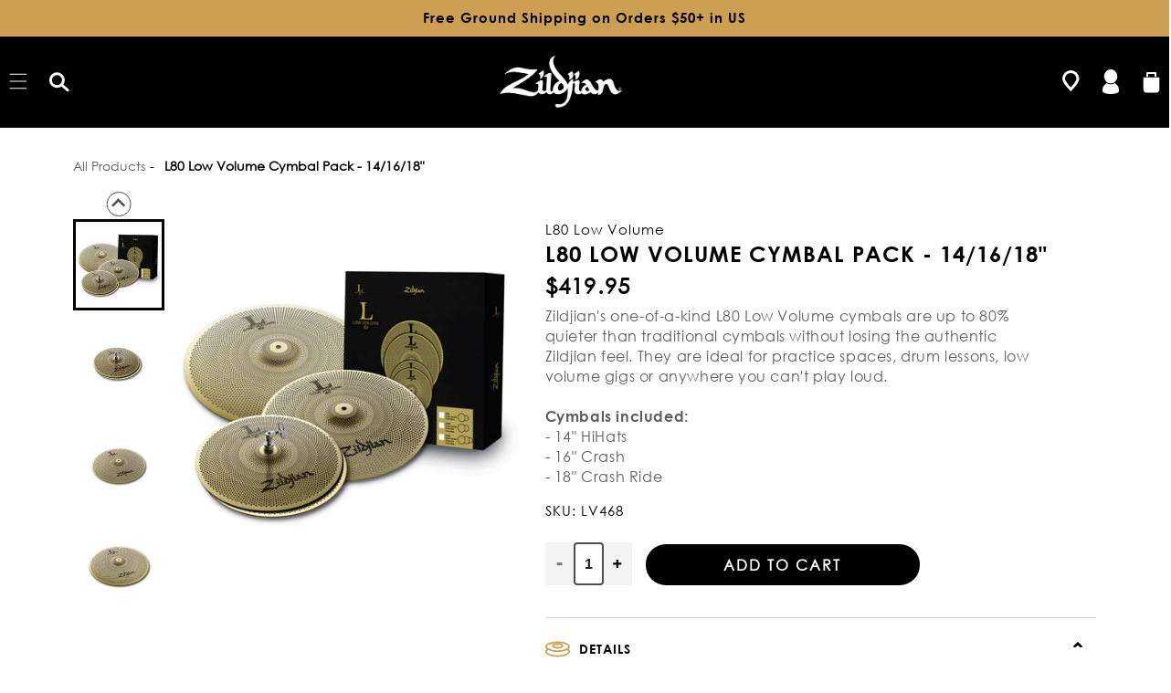

--- FILE ---
content_type: text/html; charset=utf-8
request_url: https://zildjian.com/products/l80-low-volume-cymbal-set-14-16-18
body_size: 125709
content:
<!doctype html>
<html class="no-js" lang="en">
  <link rel="preconnect" href="https://cdn.boostcommerce.io" crossorigin>
  <link rel="preconnect" href="https://foursixty.com" crossorigin>
  <link rel="preconnect" href="https://cdn.jsdelivr.net" crossorigin>
  <link rel="preconnect" href="https://fonts.googleapis.com">
  <link rel="preconnect" href="https://d10lpsik1i8c69.cloudfront.net">
  <link href="//zildjian.com/cdn/shop/t/57/assets/custom.css?v=170440205740954505801762016832" rel="stylesheet" type="text/css" media="all" />
  <link href="//zildjian.com/cdn/shop/t/57/assets/custom-search.scss?v=8752601411538927341713290657" rel="stylesheet" type="text/css" media="all" />
  <link href="//zildjian.com/cdn/shop/t/57/assets/community-custom.css?v=157911455733214376511761059255" rel="stylesheet" type="text/css" media="all" />
  <noscript><link rel="stylesheet" href="//zildjian.com/cdn/shop/t/57/assets/custom.css?v=170440205740954505801762016832"></noscript>
  <noscript><link rel="stylesheet" href="//zildjian.com/cdn/shop/t/57/assets/custom-search.scss?v=8752601411538927341713290657"></noscript>
  <noscript><link rel="stylesheet" href="//zildjian.com/cdn/shop/t/57/assets/community-custom.css?v=157911455733214376511761059255"></noscript>
  <head>
    <script>
      !(function () {
        var o = (window.tdl = window.tdl || []);
        if (o.invoked)
          window.console && console.error && console.error('Tune snippet has been included more than once.');
        else {
          (o.invoked = !0),
            (o.methods = ['init', 'identify', 'convert']),
            (o.factory = function (n) {
              return function () {
                var e = Array.prototype.slice.call(arguments);
                return e.unshift(n), o.push(e), o;
              };
            });
          for (var e = 0; e < o.methods.length; e++) {
            var n = o.methods[e];
            o[n] = o.factory(n);
          }
          o.init = function (e) {
            var n = document.createElement('script');
            (n.type = 'text/javascript'), (n.async = !0), (n.src = 'https://js.go2sdk.com/v2/tune.js');
            var t = document.getElementsByTagName('script')[0];
            t.parentNode.insertBefore(n, t), (o.domain = e);
          };
        }
      })();

      tdl.init('https://aspireiq.go2cloud.org');
      tdl.identify();
    </script>
    <link
      rel="preload"
      href="https://cdn.shopify.com/s/files/1/0729/7938/2564/files/white-bg_460x.png?v=1689839554"
      as="image"
    >
    
      
      <link rel="preload" href="//zildjian.com/cdn/shop/files/lv468_l80_low_volume_cymbal_pack.jpg?v=1727882147&width=823" as="image">
    

    <meta charset="utf-8">
    <meta http-equiv="X-UA-Compatible" content="IE=edge">
    <meta name="viewport" content="width=device-width,initial-scale=1">
    <meta name="theme-color" content="">
    <link rel="canonical" href="https://zildjian.com/products/l80-low-volume-cymbal-set-14-16-18">
    <link rel="preconnect" href="https://cdn.shopify.com" crossorigin><link rel="icon" type="image/png" href="//zildjian.com/cdn/shop/files/favicon-32x32.png?crop=center&height=32&v=1683825388&width=32"><link rel="preconnect" href="https://fonts.shopifycdn.com" crossorigin><title>
      L80 Low Volume Cymbal Pack - 14/16/18&quot;
 &ndash; Zildjian </title>
    
      <meta name="description" content="L80 Low Volume Cymbal Pack - 14/16/18&quot;">
    
    

<meta property="og:site_name" content="Zildjian ">
<meta property="og:url" content="https://zildjian.com/products/l80-low-volume-cymbal-set-14-16-18">
<meta property="og:title" content="L80 Low Volume Cymbal Pack - 14/16/18&quot;">
<meta property="og:type" content="product">
<meta property="og:description" content="L80 Low Volume Cymbal Pack - 14/16/18&quot;"><meta property="og:image" content="http://zildjian.com/cdn/shop/files/lv468_l80_low_volume_cymbal_pack.jpg?v=1727882147">
  <meta property="og:image:secure_url" content="https://zildjian.com/cdn/shop/files/lv468_l80_low_volume_cymbal_pack.jpg?v=1727882147">
  <meta property="og:image:width" content="2000">
  <meta property="og:image:height" content="2000"><meta property="og:price:amount" content="419.95">
  <meta property="og:price:currency" content="USD"><meta name="twitter:site" content="@zildjiancompany"><meta name="twitter:card" content="summary_large_image">
<meta name="twitter:title" content="L80 Low Volume Cymbal Pack - 14/16/18&quot;">
<meta name="twitter:description" content="L80 Low Volume Cymbal Pack - 14/16/18&quot;">

    <script>
      var page_handle =
         "l80-low-volume-cymbal-set-14-16-18"
        ;
      var referrer = document.referrer;
      var currentUrl = window.location;
      var siteDomain = "https://zildjian.com/";
      if (!referrer || !referrer.includes(siteDomain)) {
        if(page_handle == 'zildjian-alchem-e-perfect-tune-headphones' || page_handle == 'about-zildjian-zildjian-alchem-e-perfect-tune-headphones' || page_handle == 'zildjian-alchem-e-perfect-tune-headphones' || page_handle == 'faq-zildjian-alchem-e-perfect-tune-headphones') {
          currentUrl.searchParams.set("type", "micro-menu");
          window.location.replace(currentUrl.toString());
        }
      }
      (function () {
        if (window.location.pathname === '/pages/zildjian-cymbolt-quick-release-stacker-demo') {
          window.location.href = 'https://zildjian.com/products/fx-stacks';
        }
      })();
      (function (w, d, s, l, i) {
        w[l] = w[l] || [];
        w[l].push({ 'gtm.start': new Date().getTime(), event: 'gtm.js' });
        var f = d.getElementsByTagName(s)[0],
          j = d.createElement(s),
          dl = l != 'dataLayer' ? '&l=' + l : '';
        j.async = true;
        j.src = 'https://www.googletagmanager.com/gtm.js?id=' + i + dl;
        f.parentNode.insertBefore(j, f);
      })(window, document, 'script', 'dataLayer', 'GTM-KZCNM2V');
    </script>
    <script>
      !(function (f, b, e, v, n, t, s) {
        if (f.fbq) return;
        n = f.fbq = function () {
          n.callMethod ? n.callMethod.apply(n, arguments) : n.queue.push(arguments);
        };
        if (!f._fbq) f._fbq = n;
        n.push = n;
        n.loaded = !0;
        n.version = '2.0';
        n.queue = [];
        t = b.createElement(e);
        t.async = !0;
        t.src = v;
        s = b.getElementsByTagName(e)[0];
        s.parentNode.insertBefore(t, s);
      })(window, document, 'script', 'https://connect.facebook.net/en_US/fbevents.js');
      fbq('init', '1789827234600651');
      fbq('track', 'PageView');
    </script>
    <script defer src="https://cdn.jsdelivr.net/npm/@splidejs/splide@4.1.4/dist/js/splide.min.js"></script>
    <link
      rel="preload"
      href="https://cdn.jsdelivr.net/npm/@splidejs/splide@4.1.4/dist/css/splide.min.css"
      as="style"
      onload="this.onload=null;this.rel='stylesheet'"
    >
    <noscript>
      <link rel="stylesheet" href="https://cdn.jsdelivr.net/npm/@splidejs/splide@4.1.4/dist/css/splide.min.css">
    </noscript>
    <script src="//zildjian.com/cdn/shop/t/57/assets/constants.js?v=165488195745554878101713290659" defer="defer"></script>
    <script src="//zildjian.com/cdn/shop/t/57/assets/pubsub.js?v=2921868252632587581713290659" defer="defer"></script>
    <script src="//zildjian.com/cdn/shop/t/57/assets/global.min.js?v=168552490704624392311744219425" defer="defer"></script>
    <script src="//zildjian.com/cdn/shop/t/57/assets/custom.js?v=68247418516105500751768180725" defer="defer"></script>
    <script>
      let ticking = false;
      window.addEventListener('scroll', () => {
        if (!ticking) {
          ticking = true;
          requestAnimationFrame(() => {
            // Custom scroll code here
            ticking = false;
          });
        }
      });
    </script>
    <script>window.performance && window.performance.mark && window.performance.mark('shopify.content_for_header.start');</script><meta name="google-site-verification" content="JFr8-sCwOBsPJce_TfVM2hxHMRVzvcP8Bj5JY-wfbnY">
<meta name="facebook-domain-verification" content="frqxk8rrfcxx9f17oga3trlvv6n2c7">
<meta id="shopify-digital-wallet" name="shopify-digital-wallet" content="/72979382564/digital_wallets/dialog">
<meta name="shopify-checkout-api-token" content="ce1b51a02f50d061b4fdde73e338f1bf">
<link rel="alternate" type="application/json+oembed" href="https://zildjian.com/products/l80-low-volume-cymbal-set-14-16-18.oembed">
<script async="async" src="/checkouts/internal/preloads.js?locale=en-US"></script>
<link rel="preconnect" href="https://shop.app" crossorigin="anonymous">
<script async="async" src="https://shop.app/checkouts/internal/preloads.js?locale=en-US&shop_id=72979382564" crossorigin="anonymous"></script>
<script id="apple-pay-shop-capabilities" type="application/json">{"shopId":72979382564,"countryCode":"US","currencyCode":"USD","merchantCapabilities":["supports3DS"],"merchantId":"gid:\/\/shopify\/Shop\/72979382564","merchantName":"Zildjian ","requiredBillingContactFields":["postalAddress","email","phone"],"requiredShippingContactFields":["postalAddress","email","phone"],"shippingType":"shipping","supportedNetworks":["visa","masterCard","amex","discover","elo","jcb"],"total":{"type":"pending","label":"Zildjian ","amount":"1.00"},"shopifyPaymentsEnabled":true,"supportsSubscriptions":true}</script>
<script id="shopify-features" type="application/json">{"accessToken":"ce1b51a02f50d061b4fdde73e338f1bf","betas":["rich-media-storefront-analytics"],"domain":"zildjian.com","predictiveSearch":true,"shopId":72979382564,"locale":"en"}</script>
<script>var Shopify = Shopify || {};
Shopify.shop = "zildjianshop.myshopify.com";
Shopify.locale = "en";
Shopify.currency = {"active":"USD","rate":"1.0"};
Shopify.country = "US";
Shopify.theme = {"name":"Zildjian - Blue Stout - Live","id":167210418468,"schema_name":"Dawn","schema_version":"8.0.1","theme_store_id":null,"role":"main"};
Shopify.theme.handle = "null";
Shopify.theme.style = {"id":null,"handle":null};
Shopify.cdnHost = "zildjian.com/cdn";
Shopify.routes = Shopify.routes || {};
Shopify.routes.root = "/";</script>
<script type="module">!function(o){(o.Shopify=o.Shopify||{}).modules=!0}(window);</script>
<script>!function(o){function n(){var o=[];function n(){o.push(Array.prototype.slice.apply(arguments))}return n.q=o,n}var t=o.Shopify=o.Shopify||{};t.loadFeatures=n(),t.autoloadFeatures=n()}(window);</script>
<script>
  window.ShopifyPay = window.ShopifyPay || {};
  window.ShopifyPay.apiHost = "shop.app\/pay";
  window.ShopifyPay.redirectState = null;
</script>
<script id="shop-js-analytics" type="application/json">{"pageType":"product"}</script>
<script defer="defer" async type="module" src="//zildjian.com/cdn/shopifycloud/shop-js/modules/v2/client.init-shop-cart-sync_BT-GjEfc.en.esm.js"></script>
<script defer="defer" async type="module" src="//zildjian.com/cdn/shopifycloud/shop-js/modules/v2/chunk.common_D58fp_Oc.esm.js"></script>
<script defer="defer" async type="module" src="//zildjian.com/cdn/shopifycloud/shop-js/modules/v2/chunk.modal_xMitdFEc.esm.js"></script>
<script type="module">
  await import("//zildjian.com/cdn/shopifycloud/shop-js/modules/v2/client.init-shop-cart-sync_BT-GjEfc.en.esm.js");
await import("//zildjian.com/cdn/shopifycloud/shop-js/modules/v2/chunk.common_D58fp_Oc.esm.js");
await import("//zildjian.com/cdn/shopifycloud/shop-js/modules/v2/chunk.modal_xMitdFEc.esm.js");

  window.Shopify.SignInWithShop?.initShopCartSync?.({"fedCMEnabled":true,"windoidEnabled":true});

</script>
<script defer="defer" async type="module" src="//zildjian.com/cdn/shopifycloud/shop-js/modules/v2/client.payment-terms_Ci9AEqFq.en.esm.js"></script>
<script defer="defer" async type="module" src="//zildjian.com/cdn/shopifycloud/shop-js/modules/v2/chunk.common_D58fp_Oc.esm.js"></script>
<script defer="defer" async type="module" src="//zildjian.com/cdn/shopifycloud/shop-js/modules/v2/chunk.modal_xMitdFEc.esm.js"></script>
<script type="module">
  await import("//zildjian.com/cdn/shopifycloud/shop-js/modules/v2/client.payment-terms_Ci9AEqFq.en.esm.js");
await import("//zildjian.com/cdn/shopifycloud/shop-js/modules/v2/chunk.common_D58fp_Oc.esm.js");
await import("//zildjian.com/cdn/shopifycloud/shop-js/modules/v2/chunk.modal_xMitdFEc.esm.js");

  
</script>
<script>
  window.Shopify = window.Shopify || {};
  if (!window.Shopify.featureAssets) window.Shopify.featureAssets = {};
  window.Shopify.featureAssets['shop-js'] = {"shop-cart-sync":["modules/v2/client.shop-cart-sync_DZOKe7Ll.en.esm.js","modules/v2/chunk.common_D58fp_Oc.esm.js","modules/v2/chunk.modal_xMitdFEc.esm.js"],"init-fed-cm":["modules/v2/client.init-fed-cm_B6oLuCjv.en.esm.js","modules/v2/chunk.common_D58fp_Oc.esm.js","modules/v2/chunk.modal_xMitdFEc.esm.js"],"shop-cash-offers":["modules/v2/client.shop-cash-offers_D2sdYoxE.en.esm.js","modules/v2/chunk.common_D58fp_Oc.esm.js","modules/v2/chunk.modal_xMitdFEc.esm.js"],"shop-login-button":["modules/v2/client.shop-login-button_QeVjl5Y3.en.esm.js","modules/v2/chunk.common_D58fp_Oc.esm.js","modules/v2/chunk.modal_xMitdFEc.esm.js"],"pay-button":["modules/v2/client.pay-button_DXTOsIq6.en.esm.js","modules/v2/chunk.common_D58fp_Oc.esm.js","modules/v2/chunk.modal_xMitdFEc.esm.js"],"shop-button":["modules/v2/client.shop-button_DQZHx9pm.en.esm.js","modules/v2/chunk.common_D58fp_Oc.esm.js","modules/v2/chunk.modal_xMitdFEc.esm.js"],"avatar":["modules/v2/client.avatar_BTnouDA3.en.esm.js"],"init-windoid":["modules/v2/client.init-windoid_CR1B-cfM.en.esm.js","modules/v2/chunk.common_D58fp_Oc.esm.js","modules/v2/chunk.modal_xMitdFEc.esm.js"],"init-shop-for-new-customer-accounts":["modules/v2/client.init-shop-for-new-customer-accounts_C_vY_xzh.en.esm.js","modules/v2/client.shop-login-button_QeVjl5Y3.en.esm.js","modules/v2/chunk.common_D58fp_Oc.esm.js","modules/v2/chunk.modal_xMitdFEc.esm.js"],"init-shop-email-lookup-coordinator":["modules/v2/client.init-shop-email-lookup-coordinator_BI7n9ZSv.en.esm.js","modules/v2/chunk.common_D58fp_Oc.esm.js","modules/v2/chunk.modal_xMitdFEc.esm.js"],"init-shop-cart-sync":["modules/v2/client.init-shop-cart-sync_BT-GjEfc.en.esm.js","modules/v2/chunk.common_D58fp_Oc.esm.js","modules/v2/chunk.modal_xMitdFEc.esm.js"],"shop-toast-manager":["modules/v2/client.shop-toast-manager_DiYdP3xc.en.esm.js","modules/v2/chunk.common_D58fp_Oc.esm.js","modules/v2/chunk.modal_xMitdFEc.esm.js"],"init-customer-accounts":["modules/v2/client.init-customer-accounts_D9ZNqS-Q.en.esm.js","modules/v2/client.shop-login-button_QeVjl5Y3.en.esm.js","modules/v2/chunk.common_D58fp_Oc.esm.js","modules/v2/chunk.modal_xMitdFEc.esm.js"],"init-customer-accounts-sign-up":["modules/v2/client.init-customer-accounts-sign-up_iGw4briv.en.esm.js","modules/v2/client.shop-login-button_QeVjl5Y3.en.esm.js","modules/v2/chunk.common_D58fp_Oc.esm.js","modules/v2/chunk.modal_xMitdFEc.esm.js"],"shop-follow-button":["modules/v2/client.shop-follow-button_CqMgW2wH.en.esm.js","modules/v2/chunk.common_D58fp_Oc.esm.js","modules/v2/chunk.modal_xMitdFEc.esm.js"],"checkout-modal":["modules/v2/client.checkout-modal_xHeaAweL.en.esm.js","modules/v2/chunk.common_D58fp_Oc.esm.js","modules/v2/chunk.modal_xMitdFEc.esm.js"],"shop-login":["modules/v2/client.shop-login_D91U-Q7h.en.esm.js","modules/v2/chunk.common_D58fp_Oc.esm.js","modules/v2/chunk.modal_xMitdFEc.esm.js"],"lead-capture":["modules/v2/client.lead-capture_BJmE1dJe.en.esm.js","modules/v2/chunk.common_D58fp_Oc.esm.js","modules/v2/chunk.modal_xMitdFEc.esm.js"],"payment-terms":["modules/v2/client.payment-terms_Ci9AEqFq.en.esm.js","modules/v2/chunk.common_D58fp_Oc.esm.js","modules/v2/chunk.modal_xMitdFEc.esm.js"]};
</script>
<script>(function() {
  var isLoaded = false;
  function asyncLoad() {
    if (isLoaded) return;
    isLoaded = true;
    var urls = ["https:\/\/cdn.shopify.com\/s\/files\/1\/0729\/7938\/2564\/t\/1\/assets\/zendesk-embeddable.js?v=1680563681\u0026shop=zildjianshop.myshopify.com","https:\/\/cdn.commoninja.com\/sdk\/latest\/commonninja.js?shop=zildjianshop.myshopify.com","https:\/\/cdn-loyalty.yotpo.com\/loader\/IOhtfhngVVdoNo7vhQs43g.js?shop=zildjianshop.myshopify.com"];
    for (var i = 0; i < urls.length; i++) {
      var s = document.createElement('script');
      s.type = 'text/javascript';
      s.async = true;
      s.src = urls[i];
      var x = document.getElementsByTagName('script')[0];
      x.parentNode.insertBefore(s, x);
    }
  };
  if(window.attachEvent) {
    window.attachEvent('onload', asyncLoad);
  } else {
    window.addEventListener('load', asyncLoad, false);
  }
})();</script>
<script id="__st">var __st={"a":72979382564,"offset":-18000,"reqid":"5497c357-9f1b-4b32-8851-550380fceb9a-1769200212","pageurl":"zildjian.com\/products\/l80-low-volume-cymbal-set-14-16-18","u":"9947e83d43bd","p":"product","rtyp":"product","rid":8328200356132};</script>
<script>window.ShopifyPaypalV4VisibilityTracking = true;</script>
<script id="captcha-bootstrap">!function(){'use strict';const t='contact',e='account',n='new_comment',o=[[t,t],['blogs',n],['comments',n],[t,'customer']],c=[[e,'customer_login'],[e,'guest_login'],[e,'recover_customer_password'],[e,'create_customer']],r=t=>t.map((([t,e])=>`form[action*='/${t}']:not([data-nocaptcha='true']) input[name='form_type'][value='${e}']`)).join(','),a=t=>()=>t?[...document.querySelectorAll(t)].map((t=>t.form)):[];function s(){const t=[...o],e=r(t);return a(e)}const i='password',u='form_key',d=['recaptcha-v3-token','g-recaptcha-response','h-captcha-response',i],f=()=>{try{return window.sessionStorage}catch{return}},m='__shopify_v',_=t=>t.elements[u];function p(t,e,n=!1){try{const o=window.sessionStorage,c=JSON.parse(o.getItem(e)),{data:r}=function(t){const{data:e,action:n}=t;return t[m]||n?{data:e,action:n}:{data:t,action:n}}(c);for(const[e,n]of Object.entries(r))t.elements[e]&&(t.elements[e].value=n);n&&o.removeItem(e)}catch(o){console.error('form repopulation failed',{error:o})}}const l='form_type',E='cptcha';function T(t){t.dataset[E]=!0}const w=window,h=w.document,L='Shopify',v='ce_forms',y='captcha';let A=!1;((t,e)=>{const n=(g='f06e6c50-85a8-45c8-87d0-21a2b65856fe',I='https://cdn.shopify.com/shopifycloud/storefront-forms-hcaptcha/ce_storefront_forms_captcha_hcaptcha.v1.5.2.iife.js',D={infoText:'Protected by hCaptcha',privacyText:'Privacy',termsText:'Terms'},(t,e,n)=>{const o=w[L][v],c=o.bindForm;if(c)return c(t,g,e,D).then(n);var r;o.q.push([[t,g,e,D],n]),r=I,A||(h.body.append(Object.assign(h.createElement('script'),{id:'captcha-provider',async:!0,src:r})),A=!0)});var g,I,D;w[L]=w[L]||{},w[L][v]=w[L][v]||{},w[L][v].q=[],w[L][y]=w[L][y]||{},w[L][y].protect=function(t,e){n(t,void 0,e),T(t)},Object.freeze(w[L][y]),function(t,e,n,w,h,L){const[v,y,A,g]=function(t,e,n){const i=e?o:[],u=t?c:[],d=[...i,...u],f=r(d),m=r(i),_=r(d.filter((([t,e])=>n.includes(e))));return[a(f),a(m),a(_),s()]}(w,h,L),I=t=>{const e=t.target;return e instanceof HTMLFormElement?e:e&&e.form},D=t=>v().includes(t);t.addEventListener('submit',(t=>{const e=I(t);if(!e)return;const n=D(e)&&!e.dataset.hcaptchaBound&&!e.dataset.recaptchaBound,o=_(e),c=g().includes(e)&&(!o||!o.value);(n||c)&&t.preventDefault(),c&&!n&&(function(t){try{if(!f())return;!function(t){const e=f();if(!e)return;const n=_(t);if(!n)return;const o=n.value;o&&e.removeItem(o)}(t);const e=Array.from(Array(32),(()=>Math.random().toString(36)[2])).join('');!function(t,e){_(t)||t.append(Object.assign(document.createElement('input'),{type:'hidden',name:u})),t.elements[u].value=e}(t,e),function(t,e){const n=f();if(!n)return;const o=[...t.querySelectorAll(`input[type='${i}']`)].map((({name:t})=>t)),c=[...d,...o],r={};for(const[a,s]of new FormData(t).entries())c.includes(a)||(r[a]=s);n.setItem(e,JSON.stringify({[m]:1,action:t.action,data:r}))}(t,e)}catch(e){console.error('failed to persist form',e)}}(e),e.submit())}));const S=(t,e)=>{t&&!t.dataset[E]&&(n(t,e.some((e=>e===t))),T(t))};for(const o of['focusin','change'])t.addEventListener(o,(t=>{const e=I(t);D(e)&&S(e,y())}));const B=e.get('form_key'),M=e.get(l),P=B&&M;t.addEventListener('DOMContentLoaded',(()=>{const t=y();if(P)for(const e of t)e.elements[l].value===M&&p(e,B);[...new Set([...A(),...v().filter((t=>'true'===t.dataset.shopifyCaptcha))])].forEach((e=>S(e,t)))}))}(h,new URLSearchParams(w.location.search),n,t,e,['guest_login'])})(!0,!0)}();</script>
<script integrity="sha256-4kQ18oKyAcykRKYeNunJcIwy7WH5gtpwJnB7kiuLZ1E=" data-source-attribution="shopify.loadfeatures" defer="defer" src="//zildjian.com/cdn/shopifycloud/storefront/assets/storefront/load_feature-a0a9edcb.js" crossorigin="anonymous"></script>
<script crossorigin="anonymous" defer="defer" src="//zildjian.com/cdn/shopifycloud/storefront/assets/shopify_pay/storefront-65b4c6d7.js?v=20250812"></script>
<script data-source-attribution="shopify.dynamic_checkout.dynamic.init">var Shopify=Shopify||{};Shopify.PaymentButton=Shopify.PaymentButton||{isStorefrontPortableWallets:!0,init:function(){window.Shopify.PaymentButton.init=function(){};var t=document.createElement("script");t.src="https://zildjian.com/cdn/shopifycloud/portable-wallets/latest/portable-wallets.en.js",t.type="module",document.head.appendChild(t)}};
</script>
<script data-source-attribution="shopify.dynamic_checkout.buyer_consent">
  function portableWalletsHideBuyerConsent(e){var t=document.getElementById("shopify-buyer-consent"),n=document.getElementById("shopify-subscription-policy-button");t&&n&&(t.classList.add("hidden"),t.setAttribute("aria-hidden","true"),n.removeEventListener("click",e))}function portableWalletsShowBuyerConsent(e){var t=document.getElementById("shopify-buyer-consent"),n=document.getElementById("shopify-subscription-policy-button");t&&n&&(t.classList.remove("hidden"),t.removeAttribute("aria-hidden"),n.addEventListener("click",e))}window.Shopify?.PaymentButton&&(window.Shopify.PaymentButton.hideBuyerConsent=portableWalletsHideBuyerConsent,window.Shopify.PaymentButton.showBuyerConsent=portableWalletsShowBuyerConsent);
</script>
<script data-source-attribution="shopify.dynamic_checkout.cart.bootstrap">document.addEventListener("DOMContentLoaded",(function(){function t(){return document.querySelector("shopify-accelerated-checkout-cart, shopify-accelerated-checkout")}if(t())Shopify.PaymentButton.init();else{new MutationObserver((function(e,n){t()&&(Shopify.PaymentButton.init(),n.disconnect())})).observe(document.body,{childList:!0,subtree:!0})}}));
</script>
<script id='scb4127' type='text/javascript' async='' src='https://zildjian.com/cdn/shopifycloud/privacy-banner/storefront-banner.js'></script><link id="shopify-accelerated-checkout-styles" rel="stylesheet" media="screen" href="https://zildjian.com/cdn/shopifycloud/portable-wallets/latest/accelerated-checkout-backwards-compat.css" crossorigin="anonymous">
<style id="shopify-accelerated-checkout-cart">
        #shopify-buyer-consent {
  margin-top: 1em;
  display: inline-block;
  width: 100%;
}

#shopify-buyer-consent.hidden {
  display: none;
}

#shopify-subscription-policy-button {
  background: none;
  border: none;
  padding: 0;
  text-decoration: underline;
  font-size: inherit;
  cursor: pointer;
}

#shopify-subscription-policy-button::before {
  box-shadow: none;
}

      </style>
<script id="sections-script" data-sections="product-recommendations,footer" defer="defer" src="//zildjian.com/cdn/shop/t/57/compiled_assets/scripts.js?v=30484"></script>
<script>window.performance && window.performance.mark && window.performance.mark('shopify.content_for_header.end');</script>

    <style data-shopify>
  @font-face {
  font-family: Poppins;
  font-weight: 300;
  font-style: normal;
  font-display: swap;
  src: url("//zildjian.com/cdn/fonts/poppins/poppins_n3.05f58335c3209cce17da4f1f1ab324ebe2982441.woff2") format("woff2"),
       url("//zildjian.com/cdn/fonts/poppins/poppins_n3.6971368e1f131d2c8ff8e3a44a36b577fdda3ff5.woff") format("woff");
}

  @font-face {
  font-family: Poppins;
  font-weight: 700;
  font-style: normal;
  font-display: swap;
  src: url("//zildjian.com/cdn/fonts/poppins/poppins_n7.56758dcf284489feb014a026f3727f2f20a54626.woff2") format("woff2"),
       url("//zildjian.com/cdn/fonts/poppins/poppins_n7.f34f55d9b3d3205d2cd6f64955ff4b36f0cfd8da.woff") format("woff");
}

  @font-face {
  font-family: Poppins;
  font-weight: 300;
  font-style: italic;
  font-display: swap;
  src: url("//zildjian.com/cdn/fonts/poppins/poppins_i3.8536b4423050219f608e17f134fe9ea3b01ed890.woff2") format("woff2"),
       url("//zildjian.com/cdn/fonts/poppins/poppins_i3.0f4433ada196bcabf726ed78f8e37e0995762f7f.woff") format("woff");
}

  @font-face {
  font-family: Poppins;
  font-weight: 700;
  font-style: italic;
  font-display: swap;
  src: url("//zildjian.com/cdn/fonts/poppins/poppins_i7.42fd71da11e9d101e1e6c7932199f925f9eea42d.woff2") format("woff2"),
       url("//zildjian.com/cdn/fonts/poppins/poppins_i7.ec8499dbd7616004e21155106d13837fff4cf556.woff") format("woff");
}

  @font-face {
  font-family: Poppins;
  font-weight: 600;
  font-style: normal;
  font-display: swap;
  src: url("//zildjian.com/cdn/fonts/poppins/poppins_n6.aa29d4918bc243723d56b59572e18228ed0786f6.woff2") format("woff2"),
       url("//zildjian.com/cdn/fonts/poppins/poppins_n6.5f815d845fe073750885d5b7e619ee00e8111208.woff") format("woff");
}


  @font-face {
    font-family: 'Century Old Style Std';
    src: url(//zildjian.com/cdn/shop/t/57/assets/CenturyOldStyleStd-Regular.woff2?v=76670165653264757571713290660) format('woff2'),
        url(//zildjian.com/cdn/shop/t/57/assets/CenturyOldStyleStd-Regular.woff?v=38789099153015441151713290659) format('woff');
    font-weight: normal;
    font-style: normal;
    font-display: swap;
  }

  @font-face {
    font-family: 'Century Gothic';
    src: url(//zildjian.com/cdn/shop/t/57/assets/GOTHIC.TTF?v=18887588200147258011761059254) format('truetype'),
    font-weight: normal;
    font-style: normal;
    font-display: swap;
  }

  @font-face {
    font-family: 'Century Gothic Bold';
    src: url(//zildjian.com/cdn/shop/t/57/assets/GOTHICB.TTF?v=171724761261993690931761059255) format('truetype'),
    font-weight: 700;
    font-style: normal;
    font-display: swap;
  }

  .splide__spinner {
    width: 20px!important;
    height: 20px!important;
  }
  :root {
    --font-spec-family: 'Century Old Style Std';
    --font-body-family: 'Century Gothic';
    --font-body-style: normal;
    --font-body-weight: 300;
    --font-body-weight-bold: 600;

    --font-heading-family: 'Century Gothic Bold';
    --font-heading-style: normal;
    --font-heading-weight: 600;

    --font-body-scale: 1.0;
    --font-heading-scale: 1.0;

    --color-base-text: 0, 0, 0;
    --color-shadow: 0, 0, 0;
    --color-base-background-1: 255, 255, 255;
    --color-base-background-2: 248, 248, 249;
    --color-base-solid-button-labels: 255, 255, 255;
    --color-base-outline-button-labels: 0, 0, 0;
    --color-base-accent-1: 204, 159, 83;
    --color-base-accent-2: 204, 159, 83;
    --payment-terms-background-color: #ffffff;

    --gradient-base-background-1: #ffffff;
    --gradient-base-background-2: #f8f8f9;
    --gradient-base-accent-1: #cc9f53;
    --gradient-base-accent-2: #cc9f53;

    --media-padding: px;
    --media-border-opacity: 0.05;
    --media-border-width: 1px;
    --media-radius: 0px;
    --media-shadow-opacity: 0.0;
    --media-shadow-horizontal-offset: 0px;
    --media-shadow-vertical-offset: 4px;
    --media-shadow-blur-radius: 5px;
    --media-shadow-visible: 0;

    --page-width: 160rem;
    --page-width-margin: 0rem;

    --product-card-image-padding: 0.0rem;
    --product-card-corner-radius: 0.0rem;
    --product-card-text-alignment: left;
    --product-card-border-width: 0.0rem;
    --product-card-border-opacity: 0.1;
    --product-card-shadow-opacity: 0.0;
    --product-card-shadow-visible: 0;
    --product-card-shadow-horizontal-offset: 0.0rem;
    --product-card-shadow-vertical-offset: 0.4rem;
    --product-card-shadow-blur-radius: 0.5rem;

    --collection-card-image-padding: 0.0rem;
    --collection-card-corner-radius: 0.0rem;
    --collection-card-text-alignment: left;
    --collection-card-border-width: 0.0rem;
    --collection-card-border-opacity: 0.1;
    --collection-card-shadow-opacity: 0.0;
    --collection-card-shadow-visible: 0;
    --collection-card-shadow-horizontal-offset: 0.0rem;
    --collection-card-shadow-vertical-offset: 0.4rem;
    --collection-card-shadow-blur-radius: 0.5rem;

    --blog-card-image-padding: 0.0rem;
    --blog-card-corner-radius: 0.0rem;
    --blog-card-text-alignment: left;
    --blog-card-border-width: 0.0rem;
    --blog-card-border-opacity: 0.1;
    --blog-card-shadow-opacity: 0.0;
    --blog-card-shadow-visible: 0;
    --blog-card-shadow-horizontal-offset: 0.0rem;
    --blog-card-shadow-vertical-offset: 0.4rem;
    --blog-card-shadow-blur-radius: 0.5rem;

    --badge-corner-radius: 4.0rem;

    --popup-border-width: 1px;
    --popup-border-opacity: 0.1;
    --popup-corner-radius: 0px;
    --popup-shadow-opacity: 0.0;
    --popup-shadow-horizontal-offset: 0px;
    --popup-shadow-vertical-offset: 4px;
    --popup-shadow-blur-radius: 5px;

    --drawer-border-width: 1px;
    --drawer-border-opacity: 0.1;
    --drawer-shadow-opacity: 0.0;
    --drawer-shadow-horizontal-offset: 0px;
    --drawer-shadow-vertical-offset: 4px;
    --drawer-shadow-blur-radius: 5px;

    --spacing-sections-desktop: 20px;
    --spacing-sections-mobile: 20px;

    --grid-desktop-vertical-spacing: 28px;
    --grid-desktop-horizontal-spacing: 28px;
    --grid-mobile-vertical-spacing: 14px;
    --grid-mobile-horizontal-spacing: 14px;

    --text-boxes-border-opacity: 0.1;
    --text-boxes-border-width: 0px;
    --text-boxes-radius: 0px;
    --text-boxes-shadow-opacity: 0.0;
    --text-boxes-shadow-visible: 0;
    --text-boxes-shadow-horizontal-offset: 0px;
    --text-boxes-shadow-vertical-offset: 4px;
    --text-boxes-shadow-blur-radius: 5px;

    --buttons-radius: 40px;
    --buttons-radius-outset: 41px;
    --buttons-border-width: 1px;
    --buttons-border-opacity: 1.0;
    --buttons-shadow-opacity: 0.0;
    --buttons-shadow-visible: 0;
    --buttons-shadow-horizontal-offset: 0px;
    --buttons-shadow-vertical-offset: 4px;
    --buttons-shadow-blur-radius: 5px;
    --buttons-border-offset: 0.3px;

    --inputs-radius: 0px;
    --inputs-border-width: 1px;
    --inputs-border-opacity: 0.0;
    --inputs-shadow-opacity: 0.0;
    --inputs-shadow-horizontal-offset: 0px;
    --inputs-margin-offset: 0px;
    --inputs-shadow-vertical-offset: 4px;
    --inputs-shadow-blur-radius: 5px;
    --inputs-radius-outset: 0px;

    --variant-pills-radius: 40px;
    --variant-pills-border-width: 1px;
    --variant-pills-border-opacity: 0.55;
    --variant-pills-shadow-opacity: 0.0;
    --variant-pills-shadow-horizontal-offset: 0px;
    --variant-pills-shadow-vertical-offset: 4px;
    --variant-pills-shadow-blur-radius: 5px;
  }

  *,
  *::before,
  *::after {
    box-sizing: inherit;
  }

  html {
    box-sizing: border-box;
    font-size: calc(var(--font-body-scale) * 62.5%);
    height: 100%;
  }

  body {
    display: grid;
    grid-template-rows: auto auto 1fr auto;
    grid-template-columns: 100%;
    min-height: 100%;
    margin: 0;
    font-size: 15px;
    letter-spacing: 1px;
    line-height: 23px;
    font-family: var(--font-body-family);
    font-style: var(--font-body-style);
    font-weight: var(--font-body-weight);
  }

  [data-notify] { z-index: 1 !important; }

  @media screen and (max-width: 749px) {
    body {
      font-size: 15px;
      line-height: 22px;
      letter-spacing: 0;
    }
    .announcement-bar-section {
      height: 37px;
      overflow: hidden;
    }
    .section-header .header__heading {
      height: 57px;
      overflow: hidden;
    }
  }

  /* Color custom properties */
:root {
  --tooltip-background: white;
  --tooltip-color: #000;
  --toolitp-width: 220px;
  --tooltip-padding: 20px;
  --tooltip-zindex: 10;
  --tooltip-tip-width: 10px;
  --tooltip-offset: 15px;
  --tooltip-shadow: 2px 2px 6px rgba(0, 0, 0, 0.28);
  --tooltip-border-radius: 5px;
}
:root,
.color-background-1 {
  --color-foreground: var(--color-base-text);
  --color-background: var(--color-base-background-1);
  --gradient-background: var(--gradient-base-background-1);
}

.color-background-2 {
  --color-foreground: var(--color-base-text);
  --color-background: var(--color-base-background-2);
  --gradient-background: var(--gradient-base-background-2);
}

.color-inverse {
  --color-foreground: var(--color-base-accent-1);
  --color-background: var(--color-base-text);
  --gradient-background: rgb(var(--color-base-text));
}

.color-inverse-2 {
  --color-foreground: var(--color-base-background-1);
  --color-background: var(--color-base-text);
  --gradient-background: rgb(var(--color-base-text));
}

.color-accent-1 {
  --color-foreground: var(--color-base-solid-button-labels);
  --color-background: var(--color-base-accent-1);
  --gradient-background: var(--gradient-base-accent-1);
}

.color-accent-2 {
  --color-foreground: var(--color-base-accent-2);
  --color-background: var(--color-base-solid-button-labels);
  --gradient-background: var(--color-base-solid-button-labels);
}

.color-accent-3 {
  --color-background: var(--color-base-accent-1);
  --gradient-background: var(--gradient-base-accent-1);
}

.color-foreground-outline-button {
  --color-foreground: var(--color-base-outline-button-labels);
}

.color-foreground-accent-1 {
  --color-foreground: var(--color-base-accent-1);
}

.color-foreground-accent-2 {
  --color-foreground: var(--color-base-accent-2);
}

:root,
.color-background-1 {
  --color-link: var(--color-base-outline-button-labels);
  --alpha-link: 0.85;
}

.color-background-2,
.color-inverse,
.color-inverse-2,
.color-accent-1,
.color-accent-2,
.color-accent-3 {
  --color-link: var(--color-foreground);
  --alpha-link: 0.7;
}

:root,
.color-background-1 {
  --color-button: var(--color-base-accent-1);
  --color-button-text: var(--color-base-solid-button-labels);
  --alpha-button-background: 1;
  --alpha-button-border: 1;
}

.color-background-2,
.color-inverse,
.color-inverse-2{
  --color-button: var(--color-base-accent-1);
  --color-button-text: 255, 255, 255;
}

.color-accent-1,
.color-accent-2,
.color-accent-3 {
  --color-button: var(--color-foreground);
  --color-button-text: 255, 255, 255;
}

.button--secondary {
  --color-button: var(--color-base-outline-button-labels);
  --color-button-text: var(--color-base-outline-button-labels);
  --color-button: var(--color-background);
  --alpha-button-background: 1;
}

.color-background-2 .button--secondary,
.color-accent-1 .button--secondary,
.color-accent-2 .button--secondary,
.color-accent-3 .button--secondary {
  --color-button: var(--color-background);
  --color-button-text: var(--color-foreground);
}

.color-inverse .button--secondary {
  --color-button: var(--color-background);
  --color-button-text: var(--color-foreground);
}

.button--tertiary {
  --color-button: var(--color-base-outline-button-labels);
  --color-button-text: var(--color-base-outline-button-labels);
  --alpha-button-background: 0;
  --alpha-button-border: 0.2;
}

.color-background-2 .button--tertiary,
.color-inverse .button--tertiary,
.color-accent-1 .button--tertiary,
.color-accent-2 .button--tertiary,
.color-accent-3 .button--tertiary {
  --color-button: var(--color-foreground);
  --color-button-text: var(--color-foreground);
}

:root,
.color-background-1 {
  --color-badge-background: var(--color-background);
  --color-badge-border: var(--color-foreground);
  --alpha-badge-border: 0.1;
}

.color-background-2,
.color-inverse,
.color-inverse-2,
.color-accent-1,
.color-accent-2,
.color-accent-3 {
  --color-badge-background: var(--color-background);
  --color-badge-border: var(--color-background);
  --alpha-badge-border: 1;
}

:root,
.color-background-1,
.color-background-2 {
  --color-card-hover: var(--color-base-text);
}

.color-inverse {
  --color-card-hover: var(--color-base-background-1);
}

.color-accent-1,
.color-accent-2,
.color-accent-3 {
  --color-card-hover: var(--color-base-solid-button-labels);
}

:root,
.color-icon-text {
  --color-icon: rgb(var(--color-base-text));
}

.color-icon-accent-1 {
  --color-icon: rgb(var(--color-base-accent-1));
}

.color-icon-accent-2 {
  --color-icon: rgb(var(--color-base-accent-2));
}

.color-icon-outline-button {
  --color-icon: rgb(var(--color-base-outline-button-labels));
}

.product-card-wrapper .card,
.contains-card--product {
  --border-radius: var(--product-card-corner-radius);
  --border-width: var(--product-card-border-width);
  --border-opacity: var(--product-card-border-opacity);
  --shadow-horizontal-offset: var(--product-card-shadow-horizontal-offset);
  --shadow-vertical-offset: var(--product-card-shadow-vertical-offset);
  --shadow-blur-radius: var(--product-card-shadow-blur-radius);
  --shadow-opacity: var(--product-card-shadow-opacity);
  --shadow-visible: var(--product-card-shadow-visible);
  --image-padding: var(--product-card-image-padding);
  --text-alignment: var(--product-card-text-alignment);
}

.collection-card-wrapper .card,
.contains-card--collection {
  --border-radius: var(--collection-card-corner-radius);
  --border-width: var(--collection-card-border-width);
  --border-opacity: var(--collection-card-border-opacity);
  --shadow-horizontal-offset: var(--collection-card-shadow-horizontal-offset);
  --shadow-vertical-offset: var(--collection-card-shadow-vertical-offset);
  --shadow-blur-radius: var(--collection-card-shadow-blur-radius);
  --shadow-opacity: var(--collection-card-shadow-opacity);
  --shadow-visible: var(--collection-card-shadow-visible);
  --image-padding: var(--collection-card-image-padding);
  --text-alignment: var(--collection-card-text-alignment);
}

.article-card-wrapper .card,
.contains-card--article {
  --border-radius: var(--blog-card-corner-radius);
  --border-width: var(--blog-card-border-width);
  --border-opacity: var(--blog-card-border-opacity);
  --shadow-horizontal-offset: var(--blog-card-shadow-horizontal-offset);
  --shadow-vertical-offset: var(--blog-card-shadow-vertical-offset);
  --shadow-blur-radius: var(--blog-card-shadow-blur-radius);
  --shadow-opacity: var(--blog-card-shadow-opacity);
  --shadow-visible: var(--blog-card-shadow-visible);
  --image-padding: var(--blog-card-image-padding);
  --text-alignment: var(--blog-card-text-alignment);
}

.contains-content-container,
.content-container {
  --border-radius: var(--text-boxes-radius);
  --border-width: var(--text-boxes-border-width);
  --border-opacity: var(--text-boxes-border-opacity);
  --shadow-horizontal-offset: var(--text-boxes-shadow-horizontal-offset);
  --shadow-vertical-offset: var(--text-boxes-shadow-vertical-offset);
  --shadow-blur-radius: var(--text-boxes-shadow-blur-radius);
  --shadow-opacity: var(--text-boxes-shadow-opacity);
  --shadow-visible: var(--text-boxes-shadow-visible);
}

.contains-media,
.global-media-settings {
  --border-radius: var(--media-radius);
  --border-width: var(--media-border-width);
  --border-opacity: var(--media-border-opacity);
  --shadow-horizontal-offset: var(--media-shadow-horizontal-offset);
  --shadow-vertical-offset: var(--media-shadow-vertical-offset);
  --shadow-blur-radius: var(--media-shadow-blur-radius);
  --shadow-opacity: var(--media-shadow-opacity);
  --shadow-visible: var(--media-shadow-visible);
}


/* base */

.no-js:not(html) {
  display: none !important;
}

html.no-js .no-js:not(html) {
  display: block !important;
}

.no-js-inline {
  display: none !important;
}

html.no-js .no-js-inline {
  display: inline-block !important;
}

html.no-js .no-js-hidden {
  display: none !important;
}

.page-width {
  max-width: var(--page-width);
  margin: 0 auto;
  padding: 0 20px;
}

.page-width-desktop {
  padding: 0;
  margin: 0 auto;
}
@media screen and (max-width: 989px) {
  .page-width-tablet-down {
    padding: 0 20px;
  }
}

@media screen and (min-width: 989px) {

  .page-width {
    padding: 0 80px;
  }

  .page-width--narrow {
    padding: 0 80px;
  }

  .page-width-desktop {
    padding: 0;
  }

  .page-width-tablet {
    padding: 0 80px;
  }
}

@media screen and (min-width: 990px) {
  .page-width--narrow {
    max-width: 1206px;
    padding: 0 80px;
    margin: auto;
  }

  .page-width-desktop {
    max-width: var(--page-width);
    padding: 0 80px;
  }
}

.isolate {
  position: relative;
  z-index: 0;
}


.element-margin-top {
  margin-top: 80px;
}

@media screen and (min-width: 750px) {
  .element-margin {
    margin-top: calc(5rem + var(--page-width-margin));
  }
}

body,
.color-background-1,
.color-background-2,
.color-inverse,
.color-inverse-2,
.color-accent-1,
.color-accent-2,
.color-accent-3 {
  color: rgba(var(--color-foreground), 1);
  background-color: rgb(var(--color-background));
}

.background-secondary {
  background-color: rgba(var(--color-foreground), 0.04);
}

.grid-auto-flow {
  display: grid;
  grid-auto-flow: column;
}

.page-margin,
.shopify-challenge__container {
  margin: 7rem auto;
}

.rte-width {
  max-width: 82rem;
  margin: 0 auto 2rem;
}

.list-unstyled {
  margin: 0;
  padding: 0;
  list-style: none;
}

.hidden {
  display: none !important;
}

.visually-hidden {
  position: absolute !important;
  overflow: hidden;
  width: 1px;
  height: 1px;
  margin: -1px;
  padding: 0;
  border: 0;
  clip: rect(0 0 0 0);
  word-wrap: normal !important;
}

.visually-hidden--inline {
  margin: 0;
  height: 1em;
}

.overflow-hidden {
  overflow: hidden;
}

.skip-to-content-link {
  background: #986E28!important;
}

.skip-to-content-link:focus {
  z-index: 9999;
  position: inherit;
  overflow: auto;
  width: auto;
  height: auto;
  clip: auto;
}

.full-width-link {
  position: absolute;
  top: 0;
  right: 0;
  bottom: 0;
  left: 0;
  z-index: 2;
}

::selection {
  background-color: rgba(var(--color-foreground), 0.2);
}

.text-body {
  font-size: 1.5rem;
  letter-spacing: 0.06rem;
  line-height: calc(1 + 0.8 / var(--font-body-scale));
  font-family: var(--font-body-family);
  font-style: var(--font-body-style);
  font-weight: var(--font-body-weight);
}

h1,
h2,
h3,
h4,
h5,
.h0,
.h1,
.h2,
.h3,
.h4,
.h5 {
  font-family: var(--font-heading-family);
  font-style: var(--font-heading-style);
  font-weight: var(--font-heading-weight);
  letter-spacing: 1px;
  color: rgb(var(--color-foreground));
  line-height: calc(1 + 0.3 / max(1, var(--font-heading-scale)));
  word-break: break-word;
}

.hxl {
  font-size: calc(var(--font-heading-scale) * 5rem);
}

@media only screen and (min-width: 750px) {
  .hxl {
    font-size: calc(var(--font-heading-scale) * 6.2rem);
  }
}

.h0 {
  font-size: calc(var(--font-heading-scale) * 4rem);
}

@media only screen and (min-width: 750px) {
  .h0 {
    font-size: calc(var(--font-heading-scale) * 5.2rem);
  }
}

h1,
.h1 {
  font-size: calc(var(--font-heading-scale) * 3rem);
}

@media only screen and (min-width: 750px) {
  h1,
  .h1 {
    font-size: calc(var(--font-heading-scale) * 4rem);
  }
}

h2,
.h2 {
  font-size: calc(var(--font-heading-scale) * 2rem);
}

@media only screen and (min-width: 750px) {
  h2,
  .h2 {
    font-size: calc(var(--font-heading-scale) * 2.4rem);
  }
}

h3,
.h3 {
  font-size: calc(var(--font-heading-scale) * 1.7rem);
}

@media only screen and (min-width: 750px) {
  h3,
  .h3 {
    font-size: calc(var(--font-heading-scale) * 1.8rem);
  }
}

h4,
.h4 {
  font-family: var(--font-heading-family);
  font-style: var(--font-heading-style);
  font-size: calc(var(--font-heading-scale) * 1.5rem);
}

h5,
.h5 {
  font-size: calc(var(--font-heading-scale) * 1.2rem);
}

@media only screen and (min-width: 750px) {
  h5,
  .h5 {
    font-size: calc(var(--font-heading-scale) * 1.3rem);
  }
}

h6,
.h6 {
  color: rgba(var(--color-foreground), 0.75);
  margin-block-start: 1.67em;
  margin-block-end: 1.67em;
}

blockquote {
  font-style: italic;
  color: rgba(var(--color-foreground), 0.75);
  border-left: 0.2rem solid rgba(var(--color-foreground), 0.2);
  padding-left: 1rem;
}

@media screen and (min-width: 750px) {
  blockquote {
    padding-left: 1.5rem;
  }
}

.caption {
  font-size: 13px;
  letter-spacing: 3px;
  line-height: calc(1 + 0.7 / var(--font-body-scale));
}

@media screen and (min-width: 750px) {
  .caption {
    font-size: 1.2rem;
  }
}

.caption-with-letter-spacing {
  font-size: 1rem;
  letter-spacing: 0.13rem;
  line-height: calc(1 + 0.2 / var(--font-body-scale));
  text-transform: uppercase;
}

.caption-with-letter-spacing--medium {
  font-size: 1.2rem;
  letter-spacing: .16rem;
}

.caption-with-letter-spacing--large {
  font-size: 1.4rem;
  letter-spacing: 0.18rem;
}

.caption-large,
.customer .field input,
.customer select,
.field__input,
.form__label,
.select__select {
  font-size: 1.3rem;
  line-height: calc(1 + 0.5 / var(--font-body-scale));
  letter-spacing: 0.04rem;
}

.color-foreground {
  color: rgb(var(--color-foreground));
}

table:not([class]) {
  table-layout: fixed;
  border-collapse: collapse;
  font-size: 1.4rem;
  border-style: hidden;
  box-shadow: 0 0 0 0.1rem rgba(var(--color-foreground), 0.2);
  /* draws the table border  */
}

table:not([class]) td,
table:not([class]) th {
  padding: 1em;
  border: 0.1rem solid rgba(var(--color-foreground), 0.2);
}

@media screen and (max-width: 749px) {
  .small-hide {
    display: none !important;
  }
}

@media screen and (min-width: 750px) and (max-width: 989px) {
  .medium-hide {
    display: none !important;
  }
}

@media screen and (min-width: 990px) {
  .large-up-hide {
    display: none !important;
  }
}

.left {
  text-align: left;
}

.center {
  text-align: center;
}

.right {
  text-align: right;
}

.uppercase {
  text-transform: uppercase;
}

.light {
  opacity: 0.7;
}

a:empty,
ul:empty,
dl:empty,
div:empty,
section:empty,
article:empty,
p:empty,
h1:empty,
h2:empty,
h3:empty,
h4:empty,
h5:empty,
h6:empty {
  display: none;
}

.link,
.customer a {
  cursor: pointer;
  display: inline-block;
  border: none;
  box-shadow: none;
  text-decoration: underline;
  text-underline-offset: 0.3rem;
  color: rgb(var(--color-link));
  background-color: transparent;
  font-size: 1.4rem;
  font-family: inherit;
}

.link--text {
  color: rgb(var(--color-foreground));
}

.link--text:hover {
  color: rgba(var(--color-foreground), 0.75);
}

.link-with-icon {
  display: inline-flex;
  font-size: 1.4rem;
  font-weight: 600;
  letter-spacing: 0.1rem;
  text-decoration: none;
  margin-bottom: 4.5rem;
  white-space: nowrap;
}

.link-with-icon .icon {
  width: 1.5rem;
  margin-left: 1rem;
}

a:not([href]) {
  cursor: default;
}

.circle-divider::after {
  content: '\2022';
  margin: 0 1.3rem 0 1.5rem;
}

.circle-divider:last-of-type::after {
  display: none;
}

hr {
  border: none;
  height: 0.1rem;
  background-color: rgba(var(--color-foreground), 0.2);
  display: block;
  margin: 5rem 0;
}

@media screen and (min-width: 750px) {
  hr {
    margin: 7rem 0;
  }
}

.full-unstyled-link {
  text-decoration: none;
  color: currentColor;
  display: block;
}

.placeholder {
  background-color: rgba(var(--color-foreground), 0.04);
  color: rgba(var(--color-foreground), 0.55);
  fill: rgba(var(--color-foreground), 0.55);
}

details > * {
  box-sizing: border-box;
}

.break {
  word-break: break-word;
}

.visibility-hidden {
  visibility: hidden;
}

@media (prefers-reduced-motion) {
  .motion-reduce {
    transition: none !important;
    animation: none !important;
  }
}

:root {
  --duration-short: 100ms;
  --duration-default: 200ms;
  --duration-long: 500ms;
}

.underlined-link,
.customer a {
  color: rgba(var(--color-link), var(--alpha-link));
  text-underline-offset: 0.3rem;
  text-decoration-thickness: 0.1rem;
  transition: text-decoration-thickness ease 100ms;
}

.underlined-link:hover,
.customer a:hover {
  color: rgb(var(--color-link));
  text-decoration-thickness: 0.2rem;
}

.icon-arrow {
  width: 1.5rem;
}

h3 .icon-arrow,
.h3 .icon-arrow {
  width: calc(var(--font-heading-scale) * 1.5rem);
}

/* arrow animation */
.animate-arrow .icon-arrow path {
  transform: translateX(-0.25rem);
  transition: transform var(--duration-short) ease;
}

.animate-arrow:hover .icon-arrow path {
  transform: translateX(-0.05rem);
}

/* base-details-summary */
summary {
  cursor: pointer;
  list-style: none;
  position: relative;
}

summary .icon-caret {
  position: absolute;
  height: 0.6rem;
  right: 1.5rem;
  top: calc(50% - 0.2rem);
  transform: rotate(180deg);
}

summary::-webkit-details-marker {
  display: none;
}

.disclosure-has-popup {
  position: relative;
}

.disclosure-has-popup[open] > summary::before {
  position: fixed;
  top: 0;
  right: 0;
  bottom: 0;
  left: 0;
  z-index: 2;
  display: block;
  cursor: default;
  content: ' ';
  background: transparent;
}

.disclosure-has-popup > summary::before {
  display: none;
}

.disclosure-has-popup[open] > summary + * {
  z-index: 100;
}

@media screen and (min-width: 750px) {
  .disclosure-has-popup[open] > summary + * {
    z-index: 4;
  }

  .facets .disclosure-has-popup[open] > summary + * {
    z-index: 2;
  }
}

/* base-focus */
/*
  Focus ring - default (with offset)
*/

*:focus {
  outline: 0;
  box-shadow: none;
}

*:focus-visible {
  outline: 0.2rem solid rgba(var(--color-foreground), 0.5);
  outline-offset: 0.3rem;
  box-shadow: 0 0 0 0.3rem rgb(var(--color-background)),
    0 0 0.5rem 0.4rem rgba(var(--color-foreground), 0.3);
}

/* Fallback - for browsers that don't support :focus-visible, a fallback is set for :focus */
.focused,
.no-js *:focus {
  outline: 0.2rem solid rgba(var(--color-foreground), 0.5);
  outline-offset: 0.3rem;
  box-shadow: 0 0 0 0.3rem rgb(var(--color-background)),
    0 0 0.5rem 0.4rem rgba(var(--color-foreground), 0.3);
}

/* Negate the fallback side-effect for browsers that support :focus-visible */
.no-js *:focus:not(:focus-visible) {
  outline: 0;
  box-shadow: none;
}

/*
  Focus ring - inset
*/

.focus-inset:focus-visible {
  outline: 0.2rem solid rgba(var(--color-foreground), 0.5);
  outline-offset: -0.2rem;
  box-shadow: 0 0 0.2rem 0 rgba(var(--color-foreground), 0.3);
}

.focused.focus-inset,
.no-js .focus-inset:focus {
  outline: 0.2rem solid rgba(var(--color-foreground), 0.5);
  outline-offset: -0.2rem;
  box-shadow: 0 0 0.2rem 0 rgba(var(--color-foreground), 0.3);
}

.no-js .focus-inset:focus:not(:focus-visible) {
  outline: 0;
  box-shadow: none;
}

/*
  Focus ring - none
*/

/* Dangerous for a11y - Use with care */
.focus-none {
  box-shadow: none !important;
  outline: 0 !important;
}

.focus-offset:focus-visible {
  outline: 0.2rem solid rgba(var(--color-foreground), 0.5);
  outline-offset: 1rem;
  box-shadow: 0 0 0 1rem rgb(var(--color-background)),
    0 0 0.2rem 1.2rem rgba(var(--color-foreground), 0.3);
}

.focus-offset.focused,
.no-js .focus-offset:focus {
  outline: 0.2rem solid rgba(var(--color-foreground), 0.5);
  outline-offset: 1rem;
  box-shadow: 0 0 0 1rem rgb(var(--color-background)),
    0 0 0.2rem 1.2rem rgba(var(--color-foreground), 0.3);
}

.no-js .focus-offset:focus:not(:focus-visible) {
  outline: 0;
  box-shadow: none;
}

/* component-title */
.title,
.title-wrapper-with-link {
  margin: 3rem 0 2rem;
}

.title-wrapper-with-link .title {
  margin: 0;
}

.title .link {
  font-size: inherit;
}

.title-wrapper {
  margin-bottom: 3rem;
}

.title-wrapper-with-link {
  display: flex;
  justify-content: space-between;
  align-items: flex-end;
  gap: 1rem;
  margin-bottom: 3rem;
  flex-wrap: wrap;
}

.title--primary {
  margin: 4rem 0;
}

.title-wrapper--self-padded-tablet-down,
.title-wrapper--self-padded-mobile {
  padding-left: 1.5rem;
  padding-right: 1.5rem;
}

@media screen and (min-width: 750px) {
  .title-wrapper--self-padded-mobile {
    padding-left: 0;
    padding-right: 0;
  }
}

@media screen and (min-width: 990px) {
  .title,
  .title-wrapper-with-link {
    margin: 5rem 0 3rem;
  }

  .title--primary {
    margin: 2rem 0;
  }

  .title-wrapper-with-link {
    align-items: center;
  }

  .title-wrapper-with-link .title {
    margin-bottom: 0;
  }

  .title-wrapper--self-padded-tablet-down {
    padding-left: 0;
    padding-right: 0;
  }
}

.title-wrapper-with-link .link-with-icon {
  margin: 0;
  flex-shrink: 0;
  display: flex;
  align-items: center;
}

.title-wrapper-with-link .link-with-icon svg {
  width: 1.5rem;
}

.title-wrapper-with-link a:not(.button) {
  color: rgb(var(--color-link));
  margin-top: 0;
  flex-shrink: 0;
}

.title-wrapper--no-top-margin {
  margin-top: 0;
}

.title-wrapper--no-top-margin > .title {
  margin-top: 0;
}

.subtitle {
  font-size: 16px;
  line-height: calc(1 + 0.8 / var(--font-body-scale));
  letter-spacing: 0.06rem;
  color: rgba(var(--color-foreground), 1);
}

.subtitle--small {
  font-size: 1.4rem;
  letter-spacing: 0.1rem;
}

.subtitle--medium {
  font-size: 1.6rem;
  letter-spacing: 0.08rem;
}

/* component-grid */
.grid {
  display: flex;
  flex-wrap: wrap;
  margin-bottom: 2rem;
  padding: 0;
  list-style: none;
  column-gap: var(--grid-mobile-horizontal-spacing);
  row-gap: var(--grid-mobile-vertical-spacing);
}

@media screen and (min-width: 750px) {
  .grid {
    column-gap: var(--grid-desktop-horizontal-spacing);
    row-gap: var(--grid-desktop-vertical-spacing);
  }
}

.grid:last-child {
  margin-bottom: 0;
}

.grid__item {
  width: calc(25% - var(--grid-mobile-horizontal-spacing) * 3 / 4);
  max-width: calc(50% - var(--grid-mobile-horizontal-spacing) / 2);
  flex-grow: 1;
  flex-shrink: 0;
}

@media screen and (min-width: 750px) {
  .grid__item {
    width: calc(25% - var(--grid-desktop-horizontal-spacing) * 3 / 4);
    max-width: calc(50% - var(--grid-desktop-horizontal-spacing) / 2);
  }
}

.grid--gapless.grid {
  column-gap: 0;
  row-gap: 0;
}

@media screen and (max-width: 749px) {
  .grid__item.slider__slide--full-width {
    width: 100%;
    max-width: none;
  }
}

.grid--1-col .grid__item {
  max-width: 100%;
  width: 100%;
}

.grid--3-col .grid__item {
  width: calc(33.33% - var(--grid-mobile-horizontal-spacing) * 2 / 3);
  max-width: calc(33.33% - var(--grid-mobile-horizontal-spacing) * 2 / 3);
}

@media screen and (min-width: 750px) {
  .grid--3-col .grid__item {
    width: calc(33.33% - var(--grid-desktop-horizontal-spacing) * 2 / 3);
    max-width: calc(33.33% - var(--grid-mobile-horizontal-spacing) * 2 / 3);
  }
}

.grid--2-col .grid__item {
  width: calc(50% - var(--grid-mobile-horizontal-spacing) / 2);
  max-width: calc(50% - var(--grid-mobile-horizontal-spacing) * 2 / 3);
}

@media screen and (min-width: 750px) {
  .grid--2-col .grid__item {
    width: calc(50% - var(--grid-desktop-horizontal-spacing) / 2);
    max-width: calc(50% - var(--grid-mobile-horizontal-spacing) * 2 / 3);
  }

  .grid--4-col-tablet .grid__item {
    width: calc(25% - var(--grid-desktop-horizontal-spacing) * 3 / 4);
    max-width: calc(33.33% - var(--grid-mobile-horizontal-spacing) * 2 / 3);
  }

  .grid--3-col-tablet .grid__item {
    width: calc(33.33% - var(--grid-desktop-horizontal-spacing) * 2 / 3);
    max-width: calc(33.33% - var(--grid-mobile-horizontal-spacing) * 2 / 3);
  }

  .grid--2-col-tablet .grid__item {
    width: calc(50% - var(--grid-desktop-horizontal-spacing) / 2);
    max-width: calc(33.33% - var(--grid-mobile-horizontal-spacing) * 2 / 3);
  }
}

@media screen and (max-width: 989px) {
  .grid--1-col-tablet-down .grid__item {
    width: 100%;
    max-width: 100%;
  }

  .slider--tablet.grid--peek {
    margin: 0;
    width: 100%;
  }

  .slider--tablet.grid--peek .grid__item {
    box-sizing: content-box;
    margin: 0;
  }
}

@media screen and (min-width: 990px) {
  .grid--6-col-desktop .grid__item {
    width: calc(16.66% - var(--grid-desktop-horizontal-spacing) * 5 / 6);
    max-width: calc(16.66% - var(--grid-desktop-horizontal-spacing) * 5 / 6);
  }

  .grid--5-col-desktop .grid__item {
    width: calc(20% - var(--grid-desktop-horizontal-spacing) * 4 / 5);
    max-width: calc(20% - var(--grid-desktop-horizontal-spacing) * 4 / 5);
  }

  .grid--4-col-desktop .grid__item {
    width: calc(25% - var(--grid-desktop-horizontal-spacing) * 3 / 4);
    max-width: calc(25% - var(--grid-desktop-horizontal-spacing) * 3 / 4);
  }

  .grid--3-col-desktop .grid__item {
    width: calc(33.33% - var(--grid-desktop-horizontal-spacing) * 2 / 3);
    max-width: calc(33.33% - var(--grid-desktop-horizontal-spacing) * 2 / 3);
  }

  .grid--2-col-desktop .grid__item {
    width: calc(50% - var(--grid-desktop-horizontal-spacing) / 2);
    max-width: calc(50% - var(--grid-desktop-horizontal-spacing) / 2);
  }
}

@media screen and (min-width: 1400px) {
  .grid--6-col-wide .grid__item {
    width: calc(16.66% - var(--grid-desktop-horizontal-spacing) * 5 / 6);
    max-width: calc(16.66% - var(--grid-desktop-horizontal-spacing) * 5 / 6);
  }

  .grid--5-col-wide .grid__item {
    width: calc(20% - var(--grid-desktop-horizontal-spacing) * 4 / 5);
    max-width: calc(20% - var(--grid-desktop-horizontal-spacing) * 4 / 5);
  }

  .grid--4-col-wide .grid__item {
    width: calc(25% - var(--grid-desktop-horizontal-spacing) * 3 / 4);
    max-width: calc(25% - var(--grid-desktop-horizontal-spacing) * 3 / 4);
  }

  .grid--3-col-wide .grid__item {
    width: calc(33.33% - var(--grid-desktop-horizontal-spacing) * 2 / 3);
    max-width: calc(33.33% - var(--grid-desktop-horizontal-spacing) * 2 / 3);
  }

  .grid--2-col-wide .grid__item {
    width: calc(50% - var(--grid-desktop-horizontal-spacing) / 2);
    max-width: calc(50% - var(--grid-desktop-horizontal-spacing) / 2);
  }
}

@media screen and (min-width: 990px) {
  .grid--1-col-desktop {
    flex: 0 0 100%;
    max-width: 100%;
  }

  .grid--1-col-desktop .grid__item {
    width: 100%;
    max-width: 100%;
  }
}

@media screen and (max-width: 749px) {
  .grid--peek.slider--mobile {
    margin: 0;
    width: 100%;
  }

  .grid--peek.slider--mobile .grid__item {
    box-sizing: content-box;
    margin: 0;
  }

  .grid--peek .grid__item {
    min-width: 35%;
  }

  .grid--peek.slider .grid__item:first-of-type {
    margin-left: 1.5rem;
  }

  /* Fix to show some space at the end of our sliders in all browsers */
  .grid--peek.slider:after {
    margin-left: calc(-1 * var(--grid-mobile-horizontal-spacing));
  }

  .grid--2-col-tablet-down .grid__item {
    width: calc(50% - var(--grid-mobile-horizontal-spacing) / 2);
  }

  .slider--tablet.grid--peek.grid--2-col-tablet-down .grid__item,
  .grid--peek .grid__item {
    width: calc(50% - var(--grid-mobile-horizontal-spacing) - 3rem);
  }

  .slider--tablet.grid--peek.grid--1-col-tablet-down .grid__item,
  .slider--mobile.grid--peek.grid--1-col-tablet-down .grid__item  {
    width: calc(100% - var(--grid-mobile-horizontal-spacing) - 3rem);
  }
}

@media screen and (min-width: 750px) and (max-width: 989px) {
  .slider--tablet.grid--peek .grid__item {
    width: calc(25% - var(--grid-desktop-horizontal-spacing) - 3rem);
  }

  .slider--tablet.grid--peek.grid--3-col-tablet .grid__item {
    width: calc(33.33% - var(--grid-desktop-horizontal-spacing) - 3rem);
  }

  .slider--tablet.grid--peek.grid--2-col-tablet .grid__item,
  .slider--tablet.grid--peek.grid--2-col-tablet-down .grid__item {
    width: calc(50% - var(--grid-desktop-horizontal-spacing) - 3rem);
  }

  .slider--tablet.grid--peek .grid__item:first-of-type {
    margin-left: 1.5rem;
  }

  .grid--2-col-tablet-down .grid__item {
    width: calc(50% - var(--grid-desktop-horizontal-spacing) / 2);
  }

  .grid--1-col-tablet-down.grid--peek .grid__item {
    width: calc(100% - var(--grid-desktop-horizontal-spacing) - 3rem);
  }
}

/* component-media */
.media {
  display: block;
  position: relative;
  overflow: hidden;
}

.media--transparent {
  background-color: transparent;
}

.media > *:not(.zoom):not(.deferred-media__poster-button),
.media model-viewer {
  display: block;
  max-width: 100%;
  position: absolute;
  top: 0;
  left: 0;
  height: 100%;
  width: 100%;
  object-fit: cover;
}

.media > img {
  object-fit: cover;
  object-position: center center;
  transition: opacity 0.4s cubic-bezier(0.25, 0.46, 0.45, 0.94);
}

.media--square {
  padding-bottom: 100%;
}

.media--portrait {
  padding-bottom: 125%;
}

.media--landscape {
  padding-bottom: 66.6%;
}

.media--cropped {
  padding-bottom: 56%;
}

.media--16-9 {
  padding-bottom: 56.25%;
}

.media--circle {
  padding-bottom: 100%;
  border-radius: 50%;
}

.media.media--hover-effect > img + img {
  opacity: 0;
}

@media screen and (min-width: 990px) {
  .media--cropped {
    padding-bottom: 63%;
  }
}

deferred-media {
  display: block;
}

/* component-button */
/* Button - default */

.button,
.shopify-challenge__button,
.customer button,
button.shopify-payment-button__button--unbranded,
.shopify-payment-button [role="button"],
.cart__dynamic-checkout-buttons [role='button'],
.cart__dynamic-checkout-buttons iframe {
  --shadow-horizontal-offset: var(--buttons-shadow-horizontal-offset);
  --shadow-vertical-offset: var(--buttons-shadow-vertical-offset);
  --shadow-blur-radius: var(--buttons-shadow-blur-radius);
  --shadow-opacity: var(--buttons-shadow-opacity);
  --shadow-visible: var(--buttons-shadow-visible);
  --border-offset: var(--buttons-border-offset); /* reduce radius edge artifacts */
  --border-opacity: calc(1 - var(--buttons-border-opacity));
  border-radius: var(--buttons-radius-outset);
  position: relative;
}

.button,
.shopify-challenge__button,
.customer button,
button.shopify-payment-button__button--unbranded {
  min-width: calc(12rem + var(--buttons-border-width) * 2);
  min-height: calc(4.5rem + var(--buttons-border-width) * 2);
}

.shopify-payment-button__button--branded {
  z-index: auto;
}

.cart__dynamic-checkout-buttons iframe {
  box-shadow: var(--shadow-horizontal-offset) var(--shadow-vertical-offset) var(--shadow-blur-radius) rgba(var(--color-base-text), var(--shadow-opacity));
}

.button,
.shopify-challenge__button,
.customer button {
  display: inline-flex;
  justify-content: center;
  align-items: center;
  border: 0;
  padding: 0 3rem;
  cursor: pointer;
  font: inherit;
  font-size: 1.5rem;
  text-decoration: none;
  color: black;
  transition: box-shadow var(--duration-short) ease;
  -webkit-appearance: none;
  appearance: none;
  background-color: rgba(var(--color-button), var(--alpha-button-background));
}

.button:before,
.shopify-challenge__button:before,
.customer button:before,
.shopify-payment-button__button--unbranded:before,
.shopify-payment-button [role="button"]:before,
.cart__dynamic-checkout-buttons [role='button']:before {
  content: '';
  position: absolute;
  top: 0;
  right: 0;
  bottom: 0;
  left: 0;
  z-index: -1;
  border-radius: var(--buttons-radius-outset);
  box-shadow: var(--shadow-horizontal-offset) var(--shadow-vertical-offset) var(--shadow-blur-radius) rgba(var(--color-shadow), var(--shadow-opacity));
}

.button:after,
.shopify-challenge__button:after,
.customer button:after,
.shopify-payment-button__button--unbranded:after {
  content: '';
  position: absolute;
  top: var(--buttons-border-width);
  right: var(--buttons-border-width);
  bottom: var(--buttons-border-width);
  left: var(--buttons-border-width);
  z-index: 1;
  border-radius: var(--buttons-radius);
  box-shadow: 0 0 0 calc(var(--buttons-border-width) + var(--border-offset)) rgba(var(--color-button-text), var(--border-opacity)),
    0 0 0 var(--buttons-border-width) rgba(var(--color-button), var(--alpha-button-background));
  transition: box-shadow var(--duration-short) ease;
}

.button:not([disabled]):hover::after,
.shopify-challenge__button:hover::after,
.customer button:hover::after,
.shopify-payment-button__button--unbranded:hover::after {
  --border-offset: 1.3px;
  box-shadow: 0 0 0 calc(var(--buttons-border-width) + var(--border-offset)) rgba(var(--color-button-text), var(--border-opacity)),
    0 0 0 calc(var(--buttons-border-width) + 1px) rgba(var(--color-button), var(--alpha-button-background));
}

.button--secondary:after {
  --border-opacity: var(--buttons-border-opacity);
}

.button:focus-visible,
.button:focus,
.button.focused,
.shopify-payment-button__button--unbranded:focus-visible,
.shopify-payment-button [role="button"]:focus-visible,
.shopify-payment-button__button--unbranded:focus,
.shopify-payment-button [role="button"]:focus {
  outline: 0;
  box-shadow: 0 0 0 0.3rem rgb(var(--color-background)),
    0 0 0 0.5rem rgba(var(--color-foreground), 0.5),
    0 0 0.5rem 0.4rem rgba(var(--color-foreground), 0.3);
}

.button:focus:not(:focus-visible):not(.focused),
.shopify-payment-button__button--unbranded:focus:not(:focus-visible):not(.focused),
.shopify-payment-button [role="button"]:focus:not(:focus-visible):not(.focused) {
  box-shadow: inherit;
}

.button::selection,
.shopify-challenge__button::selection,
.customer button::selection {
  background-color: rgba(var(--color-button-text), 0.3);
}

.button,
.button-label,
.shopify-challenge__button,
.customer button {
  font-size: 1.5rem;
  letter-spacing: 0.1rem;
  line-height: calc(1 + 0.2 / var(--font-body-scale));
}

.button--tertiary {
  font-size: 1.2rem;
  padding: 1rem 1.5rem;
  min-width: calc(9rem + var(--buttons-border-width) * 2);
  min-height: calc(3.5rem + var(--buttons-border-width) * 2);
}

.button--small {
  padding: 1.2rem 2.6rem;
}

/* Button - other */

.button:disabled,
.button[aria-disabled='true'],
.button.disabled,
.customer button:disabled,
.customer button[aria-disabled='true'],
.customer button.disabled,
.quantity__button.disabled {
  cursor: not-allowed;
  opacity: 0.5;
}

.button--full-width {
  display: flex;
  width: 100%;
}

.button.loading {
  color: transparent;
  position: relative;
}

@media screen and (forced-colors: active) {
  .button.loading {
    color: rgb(var(--color-foreground));
  }
}

.button.loading > .loading-overlay__spinner {
  top: 50%;
  left: 50%;
  transform: translate(-50%, -50%);
  position: absolute;
  height: 100%;
  display: flex;
  align-items: center;
}

.button.loading > .loading-overlay__spinner .spinner {
  width: fit-content;
}

.button.loading > .loading-overlay__spinner .path {
  stroke: rgb(var(--color-button-text));
}

/* Button - social share */

.share-button {
  display: block;
  position: relative;
}

.share-button details {
  width: fit-content;
}

.share-button__button {
  font-size: 1.4rem;
  display: flex;
  align-items: center;
  color: rgb(var(--color-link));
  margin-left: 0;
  padding-left: 0;
  min-height: 4.4rem;
}

details[open] > .share-button__fallback {
  animation: animateMenuOpen var(--duration-default) ease;
}

.share-button__button:hover {
  text-decoration: underline;
  text-underline-offset: 0.3rem;
}

.share-button__button,
.share-button__fallback button {
  cursor: pointer;
  background-color: transparent;
  border: none;
}

.share-button__button .icon-share {
  height: 1.2rem;
  margin-right: 1rem;
  min-width: 1.3rem;
}

.share-button__fallback {
  display: flex;
  align-items: center;
  position: absolute;
  top: 3rem;
  left: 0.1rem;
  z-index: 3;
  width: 100%;
  min-width: max-content;
  border-radius: var(--inputs-radius);
  border: 0;
}

.share-button__fallback:after {
  pointer-events: none;
  content: '';
  position: absolute;
  top: var(--inputs-border-width);
  right: var(--inputs-border-width);
  bottom: var(--inputs-border-width);
  left: var(--inputs-border-width);
  border: 0.1rem solid transparent;
  border-radius: var(--inputs-radius);
  box-shadow: 0 0 0 var(--inputs-border-width) rgba(var(--color-foreground), var(--inputs-border-opacity));
  transition: box-shadow var(--duration-short) ease;
  z-index: 1;
}

.share-button__fallback:before {
  background: rgb(var(--color-background));
  pointer-events: none;
  content: '';
  position: absolute;
  top: 0;
  right: 0;
  bottom: 0;
  left: 0;
  border-radius: var(--inputs-radius-outset);
  box-shadow: var(--inputs-shadow-horizontal-offset) var(--inputs-shadow-vertical-offset) var(--inputs-shadow-blur-radius) rgba(var(--color-base-text), var(--inputs-shadow-opacity));
  z-index: -1;
}

.share-button__fallback button {
  width: 4.4rem;
  height: 4.4rem;
  padding: 0;
  flex-shrink: 0;
  display: flex;
  justify-content: center;
  align-items: center;
  position: relative;
  right: var(--inputs-border-width);
}

.share-button__fallback button:hover {
  color: rgba(var(--color-foreground), 0.75);
}

.share-button__fallback button:hover svg {
  transform: scale(1.07);
}

.share-button__close:not(.hidden) + .share-button__copy {
  display: none;
}

.share-button__close,
.share-button__copy {
  background-color: transparent;
  color: rgb(var(--color-foreground));
}

.share-button__copy:focus-visible,
.share-button__close:focus-visible {
  background-color: rgb(var(--color-background));
  z-index: 2;
}

.share-button__copy:focus,
.share-button__close:focus {
  background-color: rgb(var(--color-background));
  z-index: 2;
}

.field:not(:focus-visible):not(.focused) + .share-button__copy:not(:focus-visible):not(.focused),
.field:not(:focus-visible):not(.focused) + .share-button__close:not(:focus-visible):not(.focused) {
  background-color: inherit;
}

.share-button__fallback .field:after,
.share-button__fallback .field:before {
  content: none;
}

.share-button__fallback .field {
  border-radius: 0;
  min-width: auto;
  min-height: auto;
  transition: none;
}

.share-button__fallback .field__input:focus,
.share-button__fallback .field__input:-webkit-autofill {
  outline: 0.2rem solid rgba(var(--color-foreground),.5);
  outline-offset: 0.1rem;
  box-shadow: 0 0 0 0.1rem rgb(var(--color-background)),0 0 0.5rem 0.4rem rgba(var(--color-foreground),.3);
}

.share-button__fallback .field__input {
  box-shadow: none;
  text-overflow: ellipsis;
  white-space: nowrap;
  overflow: hidden;
  filter: none;
  min-width: auto;
  min-height: auto;
}

.share-button__fallback .field__input:hover {
  box-shadow: none;
}

.share-button__fallback .icon {
  width: 1.5rem;
  height: 1.5rem;
}

.share-button__message:not(:empty) {
  display: flex;
  align-items: center;
  width: 100%;
  height: 100%;
  margin-top: 0;
  padding: 0.8rem 0 0.8rem 1.5rem;
  margin: var(--inputs-border-width);
}

.share-button__message:not(:empty):not(.hidden) ~ * {
  display: none;
}

/* component-form */
.field__input,
.select__select,
.customer .field input,
.customer select {
  -webkit-appearance: none;
  appearance: none;
  background-color: var(--gradient-base-background-2);
  color: black;
  font-size: 1.6rem;
  width: 100%;
  box-sizing: border-box;
  transition: box-shadow var(--duration-short) ease;
  border-radius: var(--inputs-radius);
  height: 4.5rem;
  min-height: calc(var(--inputs-border-width) * 2);
  min-width: calc(7rem + (var(--inputs-border-width) * 2));
  position: relative;
  border: 0;
}

.field:before,
.select:before,
.customer .field:before,
.customer select:before,
.localization-form__select:before {
  pointer-events: none;
  content: '';
  position: absolute;
  top: 0;
  right: 0;
  bottom: 0;
  left: 0;
  border-radius: var(--inputs-radius-outset);
  box-shadow: var(--inputs-shadow-horizontal-offset) var(--inputs-shadow-vertical-offset) var(--inputs-shadow-blur-radius) rgba(var(--color-base-text), var(--inputs-shadow-opacity));
  z-index: -1;
}

.field:after,
.select:after,
.customer .field:after,
.customer select:after,
.localization-form__select:after {
  pointer-events: none;
  content: '';
  position: absolute;
  top: var(--inputs-border-width);
  right: var(--inputs-border-width);
  bottom: var(--inputs-border-width);
  left: var(--inputs-border-width);
  border: 0.1rem solid transparent;
  border-radius: var(--inputs-radius);
  box-shadow: 0 0 0 var(--inputs-border-width) rgba(var(--color-foreground), var(--inputs-border-opacity));
  transition: box-shadow var(--duration-short) ease;
  z-index: 1;
}

.select__select {
  font-family: var(--font-body-family);
  font-style: var(--font-body-style);
  font-weight: var(--font-body-weight);
  font-size: 1.2rem;
  color: rgba(var(--color-foreground), 0.75);
}

.field:hover.field:after,
.select:hover.select:after,
.select__select:hover.select__select:after,
.customer .field:hover.field:after,
.customer select:hover.select:after,
.localization-form__select:hover.localization-form__select:after {
  box-shadow: 0 0 0 calc(0.1rem + var(--inputs-border-width)) rgba(var(--color-foreground),var(--inputs-border-opacity));
  outline: 0;
  border-radius: var(--inputs-radius);
}

.field__input:focus-visible,
.select__select:focus-visible,
.customer .field input:focus-visible,
.customer select:focus-visible,
.localization-form__select:focus-visible.localization-form__select:after {
  box-shadow: 0 0 0 calc(0.1rem + var(--inputs-border-width)) rgba(var(--color-foreground));
  outline: 0;
  border-radius: var(--inputs-radius);
}

.field__input:focus,
.select__select:focus,
.customer .field input:focus,
.customer select:focus,
.localization-form__select:focus.localization-form__select:after {
  box-shadow: 0 0 0 calc(0.1rem + var(--inputs-border-width)) rgba(var(--color-foreground));
  outline: 0;
  border-radius: var(--inputs-radius);
}

.localization-form__select:focus {
  outline: 0;
  box-shadow: none;
}

.text-area,
.select {
  display: flex;
  position: relative;
  width: 100%;
}

/* Select */

.select .icon-caret,
.customer select + svg {
  height: 0.6rem;
  pointer-events: none;
  position: absolute;
  top: calc(50% - 0.2rem);
  right: calc(var(--inputs-border-width) + 1.5rem);
}

.select__select,
.customer select {
  cursor: pointer;
  line-height: calc(1 + 0.6 / var(--font-body-scale));
  padding: 0 30px 0 0;
  margin: var(--inputs-border-width);
  min-height: calc(var(--inputs-border-width) * 2);
  font-size: 14px;
  letter-spacing: normal;
  appearance: auto;
  margin-right: 10px;
  margin-left: 9px;
}

/* Field */

.field {
  position: relative;
  width: 100%;
  display: flex;
  transition: box-shadow var(--duration-short) ease;
  background-color: var(--gradient-base-background-2);
}

.customer .field {
  display: flex;
}

.field--with-error {
  flex-wrap: wrap;
}

.field__input,
.customer .field input {
  flex-grow: 1;
  text-align: left;
  padding: 0 30px 0 15px;
  margin: var(--inputs-border-width);
  transition: box-shadow var(--duration-short) ease;
}

.field__label,
.customer .field label {
  font-size: 14px;
  left: 12px;
  top: calc(1rem + var(--inputs-border-width));
  margin-bottom: 0;
  pointer-events: none;
  position: absolute;
  transition: top var(--duration-short) ease,
    font-size var(--duration-short) ease;
  color: rgba(0, 0, 0, 0.75);
  letter-spacing: 0.1rem;
  line-height: 1.5;
  letter-spacing: normal;
}

.field__input:focus ~ .field__label,
.field__input:not(:placeholder-shown) ~ .field__label,
.field__input:-webkit-autofill ~ .field__label,
.customer .field input:focus ~ label,
.customer .field input:not(:placeholder-shown) ~ label,
.customer .field input:-webkit-autofill ~ label {
  font-size: 1rem;
  top: calc(var(--inputs-border-width) + 0.5rem);
  left: 10px;
  letter-spacing: 0.04rem;
}

.field__input:focus,
.field__input:not(:placeholder-shown),
.field__input:-webkit-autofill,
.customer .field input:focus,
.customer .field input:not(:placeholder-shown),
.customer .field input:-webkit-autofill {
  padding: 2.2rem 1.5rem 0.8rem 10px;
  margin: var(--inputs-border-width);
}

.field__input::-webkit-search-cancel-button,
.customer .field input::-webkit-search-cancel-button {
  display: none;
}

.field__input::placeholder,
.customer .field input::placeholder {
  opacity: 0;
}

.field__button {
  align-items: center;
  background-color: transparent;
  border: 0;
  color: currentColor;
  cursor: pointer;
  display: flex;
  height: 4.4rem;
  justify-content: center;
  overflow: hidden;
  padding: 0;
  position: absolute;
  right: 0;
  top: 0;
  width: 4.4rem;
}

.field__button > svg {
  height: 2.5rem;
  width: 2.5rem;
}

.field__input:-webkit-autofill ~ .field__button,
.field__input:-webkit-autofill ~ .field__label,
.customer .field input:-webkit-autofill ~ label {
  color: rgb(0, 0, 0);
}

/* Text area */

.text-area {
  font-family: var(--font-body-family);
  font-style: var(--font-body-style);
  font-weight: var(--font-body-weight);
  min-height: 10rem;
  resize: none;
}

input[type='checkbox'] {
  display: inline-block;
  width: auto;
  margin-right: 0.5rem;
}

/* Form global */

.form__label {
  display: block;
  margin-bottom: 0.6rem;
}

.form__message {
  align-items: center;
  display: flex;
  font-size: 1.4rem;
  line-height: 1;
  margin-top: 1rem;
}

.form__message svg {
  top: 0!important;
}

.form__message--large {
  font-size: 1.6rem;
}

.customer .field .form__message {
  font-size: 1.4rem;
  text-align: left;
}

.form__message .icon,
.customer .form__message svg {
  flex-shrink: 0;
  height: 1.3rem;
  margin-right: 0.5rem;
  width: 1.3rem;
}

.form__message--large .icon,
.customer .form__message svg {
  height: 1.5rem;
  width: 1.5rem;
  margin-right: 1rem;
}

.customer .field .form__message svg {
  align-self: start;
}

.form-status {
  margin: 0;
  font-size: 1.6rem;
}

.form-status-list {
  padding: 0;
  margin: 2rem 0 4rem;
}

.form-status-list li {
  list-style-position: inside;
}

.form-status-list .link::first-letter {
  text-transform: capitalize;
}

/* component-quantity */
.quantity {
  color: rgba(var(--color-foreground));
  position: relative;
  width: calc(14rem / var(--font-body-scale) + var(--inputs-border-width) * 2);
  display: flex;
  border-radius: var(--inputs-radius);
  min-height: calc((var(--inputs-border-width) * 2) + 4.5rem);
}

.quantity:after {
  pointer-events: none;
  content: '';
  position: absolute;
  top: var(--inputs-border-width);
  right: var(--inputs-border-width);
  bottom: var(--inputs-border-width);
  left: var(--inputs-border-width);
  border: 0.1rem solid transparent;
  border-radius: var(--inputs-radius);
  box-shadow: 0 0 0 var(--inputs-border-width) rgba(var(--color-foreground), var(--inputs-border-opacity));
  transition: box-shadow var(--duration-short) ease;
  z-index: 1;
}

.quantity:before {
  background: rgb(var(--color-background));
  pointer-events: none;
  content: '';
  position: absolute;
  top: 0;
  right: 0;
  bottom: 0;
  left: 0;
  border-radius: var(--inputs-radius-outset);
  box-shadow: var(--inputs-shadow-horizontal-offset) var(--inputs-shadow-vertical-offset) var(--inputs-shadow-blur-radius) rgba(var(--color-base-text), var(--inputs-shadow-opacity));
  z-index: -1;
}

.quantity__input {
  color: currentColor;
  font-size: 16px;
  font-weight: 700;
  opacity: 0.85;
  text-align: center;
  background-color: #f4f4f4!important;
  border: 0;
  padding: 0 0.5rem;
  width: 100%;
  flex-grow: 1;
  -webkit-appearance: none;
  appearance: none;
  border: 2px solid #333 !important;
  background-color: #fff !important;
  color: #000 !important;
  padding: 8px !important;
  border-radius: 4px !important;
}

.quantity__button {
  width: calc(4.5rem / var(--font-body-scale));
  flex-shrink: 0;
  font-size: 1.8rem;
  border: 0;
  background-color: transparent;
  cursor: pointer;
  display: flex;
  align-items: center;
  justify-content: center;
  color: rgb(var(--color-foreground));
  padding: 0;
}

.quantity__button:first-child {
  margin-left: calc(var(--inputs-border-width));
}

.quantity__button:last-child {
  margin-right: calc(var(--inputs-border-width));
}

.quantity__button svg {
  width: 1rem;
  pointer-events: none;
}

.quantity__button:focus-visible,
.quantity__input:focus-visible {
  background-color: rgb(var(--color-background));
  z-index: 2;
}

.quantity__button:focus,
.quantity__input:focus {
  background-color: rgb(var(--color-background));
  z-index: 2;
}

.quantity__button:not(:focus-visible):not(.focused),
.quantity__input:not(:focus-visible):not(.focused) {
  box-shadow: inherit;
  background-color: inherit;
}

.quantity__input:-webkit-autofill,
.quantity__input:-webkit-autofill:hover,
.quantity__input:-webkit-autofill:active {
  box-shadow: 0 0 0 10rem rgb(var(--color-background)) inset !important;
  -webkit-box-shadow: 0 0 0 10rem rgb(var(--color-background)) inset !important;
}

.quantity__input::-webkit-outer-spin-button,
.quantity__input::-webkit-inner-spin-button {
  -webkit-appearance: none;
  margin: 0;
}

.quantity__input[type='number'] {
  -moz-appearance: textfield;
}

.quantity__rules {
  margin-top: 1.2rem;
  position: relative;
  font-size: 1.2rem;
}

.quantity__rules .caption {
  display: inline-block;
  margin-top: 0;
  margin-bottom: 0;
}

.quantity__rules .divider + .divider::before {
  content: '\2022';
  margin: 0 0.5rem;
}

.quantity__rules-cart {
  position: relative;
}

product-info .loading-overlay:not(.hidden) ~ *,
.quantity__rules-cart .loading-overlay:not(.hidden) ~ * {
  visibility: hidden;
}

/* component-modal */
.modal__toggle {
  list-style-type: none;
}

.no-js details[open] .modal__toggle {
  position: absolute;
  z-index: 5;
}

.modal__toggle-close {
  display: none;
}

.no-js details[open] svg.modal__toggle-close {
  display: flex;
  z-index: 1;
  height: 1.7rem;
  width: 1.7rem;
}

.modal__toggle-open {
  display: flex;
}

.no-js details[open] .modal__toggle-open {
  display: none;
}

.no-js .modal__close-button.link {
  display: none;
}

.modal__close-button.link {
  display: flex;
  justify-content: center;
  align-items: center;
  padding: 0rem;
  height: 4.4rem;
  width: 4.4rem;
  background-color: transparent;
}

.modal__close-button .icon {
  width: 1.7rem;
  height: 1.7rem;
}

.modal__content {
  position: absolute;
  top: 0;
  left: 0;
  right: 0;
  bottom: 0;
  background: rgb(var(--color-background));
  z-index: 20;  /*Add dealer locator to header icons*/
  display: flex;
  justify-content: center;
  align-items: center;
}

.media-modal {
  cursor: zoom-out;
}

.media-modal .deferred-media {
  cursor: initial;
}

/* component-cart-count-bubble */
.cart-count-bubble:empty {
  display: none;
}

.cart-count-bubble {
  position: absolute;
  background-color: rgb(var(--color-button));
  color: black;
  height: 1.7rem;
  width: 1.7rem;
  border-radius: 100%;
  display: flex;
  justify-content: center; 
  align-items: center;
  font-size: 0.9rem;
  bottom: 0.8rem;
  left: 2.2rem;
  line-height: calc(1 + 0.1 / var(--font-body-scale));
}

/* section-announcement-bar */
.announcement-bar {
  border-bottom: 0.1rem solid rgba(var(--color-foreground), 0.08);
  color: black;
  background-color:  #CC9F53 !important;
}

.announcement-bar span {
  color: black;
}

.announcement-bar__link {
  display: block;
  width: 100%;
  padding: 1rem 0;
  text-decoration: none;
}

.announcement-bar__link:hover {
  color: rgb(var(--color-foreground));
  background-color: rgba(var(--color-card-hover), 0.06);
}

.announcement-bar__link .icon-arrow {
  display: inline-block;
  pointer-events: none;
  margin-left: 0.8rem;
  vertical-align: middle;
  margin-bottom: 0.2rem;
}

.announcement-bar__link .announcement-bar__message {
  padding: 0;
}

.announcement-bar__message {
  padding: 1rem 0;
  margin: 0;
  letter-spacing: 0.1rem;
}

/* section-header */
.section-header.shopify-section-group-header-group {
  z-index: 3;
  position: sticky;
  top: -1px;
}

.shopify-section-header-sticky {
  position: sticky;
  top: -1px;
}

.shopify-section-header-hidden {
  top: calc(-1 * var(--header-height));
}

.shopify-section-header-hidden.menu-open {
  top: 0;
}

.section-header.animate {
  transition: top 0.15s ease-out;
}

.shopify-section-group-header-group {
  z-index: 4;
}

.section-header ~ .shopify-section-group-header-group {
  z-index: initial;
}

/* Main Header Layout */
.header-wrapper {
  display: block;
  position: relative;
  background-color: rgb(var(--color-background));
}

.header-wrapper--border-bottom {
  border-bottom: 0.1rem solid rgba(var(--color-foreground), 0.08);
}

.header {
  display: grid;
  grid-template-areas: 'left-icon heading icons';
  grid-template-columns: 1fr 2fr 1fr;
  align-items: center;
}

@media screen and (min-width: 1100px) {
  .header--top-left,
  .header--middle-left:not(.header--has-menu) {
    grid-template-areas:
      'heading icons'
      'navigation navigation';
    grid-template-columns: 1fr auto;
  }

  .header--middle-left {
    grid-template-areas: 'heading navigation icons';
    grid-template-columns: 1fr auto 1fr;
    column-gap: 2rem;
  }

  .header--middle-center {
    grid-template-areas: 'navigation heading icons';
    grid-template-columns: 1fr auto 1fr;
    column-gap: 2rem;
  }

  .header--middle-center a.header__heading-link {
    text-align: center;
  }

  .header--top-center {
    grid-template-areas:
      'left-icon heading icons'
      'navigation navigation navigation';
  }

  .header:not(.header--middle-left, .header--middle-center) .header__inline-menu {
    margin-top: 1.05rem;
  }
}

.header *[tabindex='-1']:focus {
  outline: none;
}

.header__heading {
  margin: 0;
  line-height: 0;
  z-index: 10;
}

.header > .header__heading-link {
  line-height: 0;
  z-index: 10;
}

.header__heading,
.header__heading-link {
  grid-area: heading;
  justify-self: center;
}

.header__heading-link {
  display: inline-block;
  padding: 0.75rem;
  text-decoration: none;
  word-break: break-word;
}

.header__heading-link:hover .h2 {
  color: rgb(var(--color-foreground));
}

.header__heading-link .h2 {
  line-height: 1;
  color: rgba(var(--color-foreground), 0.75);
}

.header__heading-logo {
  height: auto;
  width: 100%;
  transition: width 0.3s cubic-bezier(0.52, 0, 0.61, 0.99);
}

@media screen and (max-width: 1100px) {
  .header__heading,
  .header__heading-link {
    text-align: center;
  }

  .header--mobile-left .header__heading,
  .header--mobile-left .header__heading-link {
    text-align: left;
    justify-self: start;
  }

  .header--mobile-left {
    grid-template-columns: auto 2fr 1fr;
  }
}

@media screen and (min-width: 1100px) {
  .header__heading-link {
    margin-left: -0.75rem;
  }

  .header__heading,
  .header__heading-link {
    justify-self: start;
    width: 140%;
  }

  .header__heading{
    width: 100%;
  }
  width: 140%;
  }

  .header__heading{
    width: 100%;

  .header--top-center .header__heading-link,
  .header--top-center .header__heading {
    justify-self: center;
    text-align: center;
  }
}

/* Header icons */
.header__icons {
  display: flex;
  grid-area: icons;
  justify-self: end;
  z-index: 10;
}

.header__icon:not(.header__icon--summary),
.header__icon span {
  display: flex;
  align-items: center;
  justify-content: center;
}

.header__icon {
  color: rgb(var(--color-foreground));
}

.header__icon span {
  height: 100%;
}

.header__icon::after {
  content: none;
}

.header__icon:hover .icon,
.modal__close-button:hover .icon {
  transform: scale(1.07);
}

.header__icon .icon {
  height: 2rem;
  width: 2rem;
  fill: none;
  vertical-align: middle;
}

.header__icon,
.header__icon--cart .icon {
  height: 4.4rem;
  width: 4.4rem;
  padding: 0;
}

.header__icon--cart {
  position: relative;
  margin-right: -1.2rem;
}

@media screen and (max-width: 989px) {
  menu-drawer ~ .header__icons .header__icon--account {
    display: none;
  }
}

.header__icon--menu[aria-expanded="true"]::before {
  content: "";
  top: 100%;
  left: 0;
  height: calc(var(--viewport-height, 100vh) - (var(--header-bottom-position, 100%)));
  width: 100%;
  display: block;
  position: absolute;
  background: rgba(var(--color-foreground), 0.5);
}

/* Search */
menu-drawer + .header__search {
  display: none;
}

.header > .header__search {
  grid-area: left-icon;
  justify-self: flex-start;
  margin-left: 45px;
}

.header:not(.header--has-menu) * > .header__search {
  display: none;
}

.header__search {
  display: inline-flex;
  line-height: 0;
}

.header--top-center > .header__search {
  display: none;
}

.header--top-center * > .header__search {
  display: inline-flex;
}

@media screen and (min-width: 1100px) {
  .header:not(.header--top-center) * > .header__search,
  .header--top-center > .header__search {
    display: inline-flex;
  }

  .header:not(.header--top-center) > .header__search,
  .header--top-center * > .header__search {
    /* display: none; */
    grid-area: icons;
    justify-self: right;
    margin-right: 16.5rem;
    margin-left: 0;
  }
}

.no-js .predictive-search {
  display: none;
}

details[open] > .search-modal {
  opacity: 1;
  animation: animateMenuOpen var(--duration-default) ease;
}

details[open] .modal-overlay {
  display: block;
}

details[open] .modal-overlay::after {
  position: absolute;
  content: '';
  background-color: rgb(var(--color-foreground), 0.5);
  top: 100%;
  left: 0;
  right: 0;
  height: 100vh;
}

.no-js details[open] > .header__icon--search {
  top: 1rem;
  right: 0.5rem;
}

.search-modal {
  opacity: 0;
  border-bottom: 0.1rem solid rgba(var(--color-foreground), 0.08);
  min-height: calc(100% + var(--inputs-margin-offset) + (2 * var(--inputs-border-width)));
  height: 100%;
}

.search-modal__content {
  display: flex;
  align-items: center;
  justify-content: center;
  width: 100%;
  height: 100%;
  padding: 0 5rem 0 1rem;
  line-height: calc(1 + 0.8 / var(--font-body-scale));
  position: relative;
}

.search-modal__content-bottom {
  bottom: calc((var(--inputs-margin-offset) / 2) );
}

.search-modal__content-top {
  top: calc((var(--inputs-margin-offset) / 2) );
}

.search-modal__form {
  width: 100%;
}

.search-modal__close-button {
  position: absolute;
  right: 0.3rem;
}

@media screen and (min-width: 750px) {
  .search-modal__close-button {
    right: 1rem;
  }

  .search-modal__content {
    padding: 0 6rem;
  }
}

@media screen and (min-width: 990px) {
  .search-modal__form {
    max-width: 74.2rem;
  }

  .search-modal__close-button {
    position: initial;
    margin-left: 0.5rem;
  }
}

/* Header menu drawer */
.header__icon--menu .icon {
  display: block;
  position: absolute;
  opacity: 1;
  transform: scale(1);
  transition: transform 150ms ease, opacity 150ms ease;
  z-index: 10;
}

details:not([open]) > .header__icon--menu .icon-close,
details[open] > .header__icon--menu .icon-hamburger {
  visibility: hidden;
  opacity: 0;
  transform: scale(0.8);
}

.js details[open]:not(.menu-opening) > .header__icon--menu .icon-close {
  visibility: hidden;
}

.js details[open]:not(.menu-opening) > .header__icon--menu .icon-hamburger {
  visibility: visible;
  opacity: 1;
  transform: scale(1.07);
}

.js details > .header__submenu {
  opacity: 0;
  transform: translateY(-1.5rem);
}

details[open] > .header__submenu {
  animation: animateMenuOpen var(--duration-default) ease;
  animation-fill-mode: forwards;
  z-index: 1;
}

@media (prefers-reduced-motion) {
  details[open] > .header__submenu {
    opacity: 1;
    transform: translateY(0);
  }
}

/* Header menu */
.header__inline-menu {
  margin-left: -1.2rem;
  grid-area: navigation;
  display: none;
}

.header--top-center .header__inline-menu,
.header--top-center .header__heading-link {
  margin-left: 0;
}

@media screen and (min-width: 1100px) {
  .header__inline-menu {
    display: block;
  }

  .header--top-center .header__inline-menu {
    justify-self: center;
  }

  .header--top-center .header__inline-menu > .list-menu--inline {
    justify-content: center;
  }

  .header--middle-left .header__inline-menu {
    margin-left: 0;
  }
}

.header__menu {
  padding: 0 1rem;
}

.header__menu-item {
  padding: 1.2rem 0px;
  text-decoration: none;
  color: rgba(var(--color-foreground), 0.75);
}

@media (min-width: 1300px) {
  .header__menu-item {
    padding: 1.2rem 0px;
    text-decoration: none;
    color: rgba(var(--color-foreground), 0.75);
  }
}

@media (min-width: 1500px) {
  .header__menu-item {
    padding: 1.2rem 30px;
    text-decoration: none;
    color: rgba(var(--color-foreground), 0.75);
  }
}

.header__menu-item:hover {
  color: rgb(var(--color-base-accent-2));
}

.header__menu-item span {
  transition: text-decoration var(--duration-short) ease;
  z-index: 10;
  font-size: 14px;
}

.header__menu-item:hover span {
  text-decoration: underline;
  text-underline-offset: 0.3rem;
}

details[open] > .header__menu-item {
  text-decoration: underline;
}

details[open]:hover > .header__menu-item {
  text-decoration-thickness: 0.2rem;
}

details[open] > .header__menu-item .icon-caret {
  transform: rotate(180deg);
}

.header__active-menu-item {
  transition: text-decoration-thickness var(--duration-short) ease;
  color: rgb(var(--color-foreground));
  text-decoration: underline;
  text-underline-offset: 0.3rem;
}

.header__menu-item:hover .header__active-menu-item {
  text-decoration-thickness: 0.2rem;
}

.header__submenu {
  transition: opacity var(--duration-default) ease,
    transform var(--duration-default) ease;
}

.global-settings-popup,
.header__submenu.global-settings-popup {
  border-radius: var(--popup-corner-radius);
  border-color: rgba(var(--color-foreground), var(--popup-border-opacity));
  border-style: solid;
  border-width: var(--popup-border-width);
  box-shadow: var(--popup-shadow-horizontal-offset) var(--popup-shadow-vertical-offset) var(--popup-shadow-blur-radius) rgba(var(--color-shadow), var(--popup-shadow-opacity));
  z-index: -1;
}

.header__submenu.list-menu {
  padding: 2.4rem 0;
}

.header__submenu .header__submenu {
  background-color: rgba(var(--color-foreground), 0.03);
  padding: 0.5rem 0;
  margin: 0.5rem 0;
}

.header__submenu .header__menu-item:after {
  right: 2rem;
}

.header__submenu .header__menu-item {
  justify-content: space-between;
  padding: 0.8rem 2.4rem;
}

.header__submenu .header__submenu .header__menu-item {
  padding-left: 3.4rem;
}

.header__menu-item .icon-caret {
  right: 0.8rem;
}

.header__submenu .icon-caret {
  flex-shrink: 0;
  margin-left: 1rem;
  position: static;
}

header-menu > details,
details-disclosure > details {
  position: relative;
}

@keyframes animateMenuOpen {
  0% {
    opacity: 0;
    transform: translateY(-1.5rem);
  }

  100% {
    opacity: 1;
    transform: translateY(0);
  }
}

.overflow-hidden-mobile,
.overflow-hidden-tablet {
  overflow: hidden;
}

@media screen and (min-width: 750px) {
  .overflow-hidden-mobile {
    overflow: auto;
  }
}

@media screen and (min-width: 990px) {
  .overflow-hidden-tablet {
    overflow: auto;
  }
}

.badge {
  border: 1px solid transparent;
  border-radius: var(--badge-corner-radius);
  display: inline-block;
  font-size: 1.2rem;
  letter-spacing: 0.1rem;
  line-height: 1;
  padding: 0.5rem 1.3rem 0.6rem 1.3rem;
  text-align: center;
  background-color: #CC9F53;
  border-color: #CC9F53;
  color: black;
  word-break: break-word;
  text-transform: uppercase;
  font-weight: 700;
}

.gradient {
  background: rgb(var(--color-background));
  background: var(--gradient-background);
  background-attachment: fixed;
}

@media screen and (forced-colors: active) {
  .icon {
    color: CanvasText;
    fill: CanvasText !important;
  }

  .icon-close-small path {
    stroke: CanvasText;
  }
}

.ratio {
  display: flex;
  position: relative;
  align-items: stretch;
}

.ratio::before {
  content: '';
  width: 0;
  height: 0;
  padding-bottom: var(--ratio-percent);
}

.content-container {
  border-radius: var(--text-boxes-radius);
  border: var(--text-boxes-border-width) solid rgba(var(--color-foreground), var(--text-boxes-border-opacity));
  position: relative;
}

.content-container:after {
  content: '';
  position: absolute;
  top: calc(var(--text-boxes-border-width) * -1);
  right: calc(var(--text-boxes-border-width) * -1);
  bottom: calc(var(--text-boxes-border-width) * -1);
  left: calc(var(--text-boxes-border-width) * -1);
  border-radius: var(--text-boxes-radius);
  box-shadow: var(--text-boxes-shadow-horizontal-offset)
    var(--text-boxes-shadow-vertical-offset)
    var(--text-boxes-shadow-blur-radius)
    rgba(var(--color-shadow), var(--text-boxes-shadow-opacity));
  z-index: -1;
}

.content-container--full-width:after {
  left: 0;
  right: 0;
  border-radius: 0;
}

@media screen and (max-width: 749px) {
  .content-container--full-width-mobile {
    border-left: none;
    border-right: none;
    border-radius: 0;
  }
  .content-container--full-width-mobile:after {
    display: none;
  }
}

.global-media-settings {
  position: relative;
  border: none;
  border-radius: var(--media-radius);
  overflow: visible !important;
  background-color: rgb(var(--color-background));
}

.global-media-settings:after {
  content: '';
  position: absolute;
  top: calc(var(--media-border-width) * -1);
  right: calc(var(--media-border-width) * -1);
  bottom: calc(var(--media-border-width) * -1);
  left: calc(var(--media-border-width) * -1);
  border-radius: var(--media-radius);
  box-shadow: var(--media-shadow-horizontal-offset) var(--media-shadow-vertical-offset) var(--media-shadow-blur-radius) rgba(var(--color-shadow), var(--media-shadow-opacity));
  z-index: -1;
  pointer-events: none;
}

.global-media-settings--no-shadow {
  overflow: hidden !important;
}

.global-media-settings--no-shadow:after {
  content: none;
}

.global-media-settings img,
.global-media-settings iframe,
.global-media-settings model-viewer,
.global-media-settings video {
  border-radius: calc(var(--media-radius) - var(--media-border-width));
}

.content-container--full-width,
.global-media-settings--full-width,
.global-media-settings--full-width img {
  border-radius: 0;
  border-left: none;
  border-right: none;
}

/* check for flexbox gap in older Safari versions */
@supports not (inset: 10px) {
  .grid {
    margin-left: calc(-1 * var(--grid-mobile-horizontal-spacing));
  }

  .grid__item {
    padding-left: var(--grid-mobile-horizontal-spacing);
    padding-bottom: var(--grid-mobile-vertical-spacing);
  }

  @media screen and (min-width: 750px) {
    .grid {
      margin-left: calc(-1 * var(--grid-desktop-horizontal-spacing))!important;
    }

    .grid__item {
      padding-left: var(--grid-desktop-horizontal-spacing)!important;
      padding-bottom: var(--grid-desktop-vertical-spacing)!important;
    }
  }

  .grid--gapless .grid__item {
    padding-left: 0;
    padding-bottom: 0;
  }

  @media screen and (min-width: 749px) {
    .grid--peek .grid__item {
      padding-left: var(--grid-mobile-horizontal-spacing);
    }
  }

  .product-grid .grid__item {
    padding-bottom: var(--grid-mobile-vertical-spacing);
  }

  @media screen and (min-width: 750px) {
    .product-grid .grid__item {
      padding-bottom: var(--grid-desktop-vertical-spacing);
    }
  }
}

.font-body-bold {
  font-weight: var(--font-body-weight-bold);
}

/* outline and border styling for Windows High Contrast Mode */
@media (forced-colors: active) {
  .button,
  .shopify-challenge__button,
  .customer button {
    border: transparent solid 1px;
  }

  .button:focus-visible,
  .button:focus,
  .button.focused,
  .shopify-payment-button__button--unbranded:focus-visible,
  .shopify-payment-button [role="button"]:focus-visible,
  .shopify-payment-button__button--unbranded:focus,
  .shopify-payment-button [role="button"]:focus {
    outline: solid transparent 1px;
  }

  .field__input:focus,
  .select__select:focus,
  .customer .field input:focus,
  .customer select:focus,
  .localization-form__select:focus.localization-form__select:after {
    outline: transparent solid 1px;
  }

  .localization-form__select:focus {
    outline: transparent solid 1px;
  }
}
/*=========== 02 cyber css start ==========*/
.nav-brand-img img.switcher-store {
    /* height: 150px !important; */
}
.info h2.h1 {
    text-align: center;
    color: #121212;
    font-weight: 600;
    text-transform: uppercase;
    line-height: 3.2rem;
    font-size: 3rem;
}

.image-with-text__content--desktop-left .info h2.h1 {
  text-align: left !important;
}
.image-with-text__content--desktop-center .info h2.h1 {
  text-align: center !important;
}
.image-with-text__content--desktop-right .info h2.h1 {
  text-align: right !important;
}
@media screen and (max-width: 1023px) {
  .image-with-text__content--mobile-left .info h2.h1 {
    text-align: left !important;
  }
  .image-with-text__content--mobile-center .info h2.h1 {
    text-align: center !important;
  }
  .image-with-text__content--mobile-right .info h2.h1 {
    text-align: right !important;
  }
}

.nav-brand-card .card_title a {
    text-decoration: none !important;
    color: #000 !important;
    font-size: 1.3rem;
}
.card_title {
    text-align: center;
    
}
main.headphones .button[aria-disabled=true] {
  cursor: pointer;
  opacity: 1;
  color: black !important;
}

/* Popup styling */
.unboxing-video {
  display: none; /* Hidden by default */
  position: fixed;
  z-index: 999;
  left: 0;
  top: 0;
  width: 100%;
  height: 100%;
  background-color: rgba(0, 0, 0, 0.7); /* Semi-transparent background */
  justify-content: center;
  align-items: center;
}
.unboxing-video.active {
  display: flex;
}
.unboxing-video-content {
  position: relative;
  width: 80%;
  max-width: 800px;
  background-color: #fff;
  padding: 20px 0;
  border-radius: 10px;
  box-shadow: 0 0 15px rgba(0, 0, 0, 0.3);
  text-align: center;
}
.unboxing-video-content h3 {
  text-align: left;
  font-size: 33px;
  margin: 0;
  padding: 0 40px 20px;
  margin-bottom: 20px;
  border-bottom: 1px solid lightgray;
}
.unboxing-video-close {
  position: absolute;
  top: 20px;
  right: 20px;
  font-size: 40px;
  font-weight: bold;
  color: #333;
  cursor: pointer;
}
/* Responsive video iframe */
.unboxing-video iframe {
  width: 100%;
  height: 450px;
  border: none;
  border-radius: 10px;
}

@media screen and (max-width: 767px) {
  .unboxing-video-content h3 {
    font-size: 20px;
    padding: 0 12px 20px;
  }
  .unboxing-video-content {
    width: 95%;
    max-width: none;
  }
  #unboxing-video-vimeoVideo {
    height: 250px;
  }
  .accordion__content .button-list {
    flex-direction: column;
  }
  .accordion__content .button-list .button {
    max-width: 100%;
    width: 100%;
    color: black !important;
  }
  .accordion__content a {
    clolor: black !important;
  }
}

.info::after {
  content: "";
  display: table;
  clear: both;
}
.nav-brand-card {
    float: left;
    width: 50%;
    padding: 8px;
}

.p-w-r .pr-media-modal .modal__body {
    background-color: rgba(0, 0, 0, 0.3)!important;
}
  
/* .p-w-r .pr-media-modal {
      height: calc(100% - 118px)!important;
    top: 118px!important;
}



.p-w-r .pr-media-modal .button__close {
  position: absolute!important;
}

.p-w-r .pr-media-carousel--light .carousel__body--light {
      height: calc(100vh - 118px)!important;
} */
  
  html #tagalys-namespace.tagalys-namespace .search-suggestions{ overflow-y: scroll !important; max-height:500px; }

@media(max-width:767px){
html #tagalys-namespace .search-suggestions{ max-height: 350px; overflow-y: scroll !important;  }
}
/*=========== 02 cyber css end ============*/

.h0{font-size:32px}@media only screen and (min-width: 750px){.h0{font-size:50px}}h1,.h1{font-size:20px}@media only screen and (min-width: 750px){h1,.h1{font-size:40px}}h2,.h2{font-size:18px}@media only screen and (min-width: 750px){h2,.h2{font-size:32px}}h3,.h3{font-size:20px}@media only screen and (min-width: 750px){h3,.h3{font-size:24px}}h4,.h4{font-size:15px}@media only screen and (min-width: 750px){h4,.h4{font-size:20px}}h5,.h5{font-size:13px}@media only screen and (min-width: 750px){h5,.h5{font-size:15px}}.text-uppercase--true{text-transform:uppercase!important}.button{font-weight:700;min-width:200px;letter-spacing:2px;min-height:45px;text-transform:uppercase;font-size:16px}.button.dark{background:black;color:#fff}.button.dark:before,.button.dark:after{content:none}.button.small{min-height:38px;min-width:initial;width:fit-content;padding:0 20px;font-size:12px}.link{text-decoration:none;font-size:inherit;color:inherit;font-weight:700;text-transform:uppercase}.link.animate-arrow{display:flex;align-items:center}.link.animate-arrow .icon-wrap{display:inline-flex;width:20px;line-height:10px;position:relative}.link .icon-wrap{margin-left:.8rem;white-space:nowrap}.link .icon-wrap svg{min-width:initial;margin:0}.link.large{letter-spacing:3px;font-weight:700;text-transform:uppercase}.upprecase--true{text-transform:uppercase}.btn{font-family:var(--font-body-family);text-transform:uppercase}.hide{display:none}.card-wrapper .card .card__content .card__information .vendor{font-size:16px;line-height:22px;letter-spacing:1px;text-transform:capitalize}.card-wrapper .card .card__content .card__information .card__heading{margin-top:10px;text-transform:uppercase;letter-spacing:normal;font-size:24px}@media only screen and (max-width: 749px){.card-wrapper .card .card__content .card__information .card__heading{font-size:13px}}.no-margin{margin:0}#MainContent{display:block!important;}#MainContent.cart{min-height:700px}#MainContent.cart>.page-width{display:flex;flex-wrap:wrap;width:100%}#MainContent.cart>.page-width .cart__items-wrapper{margin:auto;width:calc(100% - 400px)}@media screen and (max-width: 989px){#MainContent.cart>.page-width .cart__items-wrapper{width:100%}}@media screen and (max-width: 989px){#MainContent.cart>.page-width .cart__footer-wrapper{width:100%}}#MainContent.cart>.page-width .cart__footer-wrapper #main-cart-footer{width:400px}@media screen and (max-width: 989px){#MainContent.cart>.page-width .cart__footer-wrapper #main-cart-footer{width:100%}}#MainContent.cart>.page-width .cart__footer-wrapper #main-cart-footer.is-empty{display:none}#MainContent.cart>.page-width .featured-collection{max-width:1200px;margin:auto;width:100%}@media screen and (min-width: 990px){#MainContent .side-banner--true{margin-left:160px;border-left:1px solid #D1D3D4}}#MainContent .side-banner-section{display:none}@media screen and (min-width: 990px){#MainContent .side-banner-section{display:block;position:absolute;max-width:160px}#MainContent .side-banner-section img{width:100%;height:auto;margin-top:34vh;min-height:35vw}}html #tagalys-namespace[data-recommendation=similar-products].page-width--narrow.tagalys-namespace{max-width:1206px!important;padding:0 80px;margin:auto}@media screen and (max-width: 749px){html #tagalys-namespace[data-recommendation=similar-products].page-width--narrow.tagalys-namespace{padding:0}}html #tagalys-namespace[data-recommendation=similar-products].page-width--narrow.tagalys-namespace .widget .widget-header{margin-bottom:30px}@media screen and (max-width: 749px){html #tagalys-namespace[data-recommendation=similar-products].page-width--narrow.tagalys-namespace .widget .widget-header{margin-bottom:10px}}html #tagalys-namespace[data-recommendation=similar-products].page-width--narrow.tagalys-namespace .widget .widget-header .widget-heading{text-transform:uppercase;font-size:40px;letter-spacing:1px;text-align:center}@media screen and (max-width: 749px){html #tagalys-namespace[data-recommendation=similar-products].page-width--narrow.tagalys-namespace .widget .widget-header .widget-heading{font-size:20px;text-align:left}}@media screen and (max-width: 749px){html #tagalys-namespace[data-recommendation=similar-products].page-width--narrow.tagalys-namespace .widget .widget-body{position:relative}html #tagalys-namespace[data-recommendation=similar-products].page-width--narrow.tagalys-namespace .widget .widget-body:after{content:" ";width:50px;height:100%;background:linear-gradient(270deg,white 0%,rgba(255,255,255,0) 100%);position:absolute;right:0;top:0}}@media screen and (max-width: 749px){html #tagalys-namespace[data-recommendation=similar-products].page-width--narrow.tagalys-namespace .widget .widget-body .products-and-navigation{padding-right:0;padding-left:20px}}@media screen and (max-width: 749px){html #tagalys-namespace[data-recommendation=similar-products].page-width--narrow.tagalys-namespace .widget .widget-body .carousel-actions-container{display:none}}html #tagalys-namespace[data-recommendation=similar-products].page-width--narrow.tagalys-namespace .widget .widget-body .products .product .product-image-container:before{padding-bottom:100%}html #tagalys-namespace[data-recommendation=similar-products].page-width--narrow.tagalys-namespace .widget .widget-body .products .product .badge{background:black;color:#fff;text-transform:uppercase;font-size:11px;font-weight:700;margin-top:10px;margin-left:10px}html #tagalys-namespace[data-recommendation=similar-products].page-width--narrow.tagalys-namespace .widget .widget-body .products .product .badge:empty{display:none}html #tagalys-namespace[data-recommendation=similar-products].page-width--narrow.tagalys-namespace .widget .widget-body .products .product .product-details{padding:20px 0}html #tagalys-namespace[data-recommendation=similar-products].page-width--narrow.tagalys-namespace .widget .widget-body .products .product .product-details .product-name{text-align:left;font-weight:700;font-size:20px;text-transform:uppercase;line-height:32px;letter-spacing:1px}@media screen and (max-width: 749px){html #tagalys-namespace[data-recommendation=similar-products].page-width--narrow.tagalys-namespace .widget .widget-body .products .product .product-details .product-name{font-size:14px;line-height:21px}}html #tagalys-namespace[data-recommendation=similar-products].page-width--narrow.tagalys-namespace .widget .widget-body .products .product .product-details .pwr-category-snippets .p-w-r .pr-category-snippet{margin:0}@media screen and (max-width: 989px){html #tagalys-namespace[data-recommendation=similar-products].page-width--narrow.tagalys-namespace .widget .widget-body .products .product .product-details .pwr-category-snippets .p-w-r .pr-category-snippet{display:block}}@media screen and (max-width: 989px){html #tagalys-namespace[data-recommendation=similar-products].page-width--narrow.tagalys-namespace .widget .widget-body .products .product .product-details .pwr-category-snippets .p-w-r .pr-category-snippet .pr-category-snippet__rating{width:100%;display:block}}html #tagalys-namespace[data-recommendation=similar-products].page-width--narrow.tagalys-namespace .widget .widget-body .products .product .product-details .pwr-category-snippets .p-w-r .pr-category-snippet .pr-category-snippet__rating .pr-snippet-stars .pr-rating-stars{margin-left:-2px;white-space:nowrap}html #tagalys-namespace[data-recommendation=similar-products].page-width--narrow.tagalys-namespace .widget .widget-body .products .product .product-details .pwr-category-snippets .p-w-r .pr-category-snippet .pr-category-snippet__rating .pr-snippet-stars .pr-rating-stars .pr-star-v4.pr-star-v4-0-filled{background-image:url(./empty-star.png);margin:0}html #tagalys-namespace[data-recommendation=similar-products].page-width--narrow.tagalys-namespace .widget .widget-body .products .product .product-details .pwr-category-snippets .p-w-r .pr-category-snippet .pr-category-snippet__rating .pr-snippet-stars .pr-snippet-rating-decimal{display:none}@media screen and (max-width: 989px){html #tagalys-namespace[data-recommendation=similar-products].page-width--narrow.tagalys-namespace .widget .widget-body .products .product .product-details .pwr-category-snippets .p-w-r .pr-category-snippet .pr-category-snippet__total{width:100%;padding-left:2px;padding-top:2px;font-size:12px}}html #tagalys-namespace[data-recommendation=similar-products].page-width--narrow.tagalys-namespace .widget .widget-body .products .product .product-details .product-prices{text-align:left;margin-top:10px;font-weight:400}html #tagalys-namespace[data-recommendation=similar-products].page-width--narrow.tagalys-namespace .widget .widget-body .products .product .product-details .product-prices .product-price-regular{font-weight:400;font-size:16px}[data-section-type=announcement-bar-section] .slider{column-gap:0px;row-gap:0px;flex-wrap:nowrap;margin:0}[data-section-type=announcement-bar-section] .slideshow__controls{display:none}.p-w-r .pr-war{margin:auto}.pwr-category-snippets .p-w-r .pr-category-snippet{margin:0}@media screen and (max-width: 989px){.pwr-category-snippets .p-w-r .pr-category-snippet{display:block}}@media screen and (max-width: 989px){.pwr-category-snippets .p-w-r .pr-category-snippet .pr-category-snippet__rating{width:100%;display:block}}.pwr-category-snippets .p-w-r .pr-category-snippet .pr-category-snippet__rating .pr-snippet-stars .pr-rating-stars{margin-left:-2px;white-space:nowrap}.pwr-category-snippets .p-w-r .pr-category-snippet .pr-category-snippet__rating .pr-snippet-stars .pr-rating-stars .pr-star-v4.pr-star-v4-0-filled{background-image:url(./empty-star.png);margin:0}.pwr-category-snippets .p-w-r .pr-category-snippet .pr-category-snippet__rating .pr-snippet-stars .pr-snippet-rating-decimal{display:none}@media screen and (max-width: 989px){.pwr-category-snippets .p-w-r .pr-category-snippet .pr-category-snippet__total{width:100%;padding-left:2px;padding-top:2px;font-size:12px}}#pwr-snippets{margin:0}#pwr-snippets #pr-reviewsnippet .pr-snippet .pr-snippet-stars-container .pr-snippet-stars .pr-rating-stars{margin-left:-2px;white-space:nowrap}#pwr-snippets #pr-reviewsnippet .pr-snippet .pr-snippet-stars-container .pr-snippet-stars .pr-rating-stars .pr-star-v4.pr-star-v4-0-filled{background-image:url(./empty-star.png);margin:0}#pwr-snippets #pr-reviewsnippet .pr-snippet .pr-snippet-stars-container .pr-snippet-stars .pr-snippet-rating-decimal{display:none}#pwr-snippets #pr-reviewsnippet .pr-snippet .pr-snippet-read-and-write{margin-top:2px}#pwr-snippets #pr-reviewsnippet .pr-snippet .pr-snippet-read-and-write .pr-snippet-review-count{color:#000;font-weight:400}#pwr-snippets #pr-reviewsnippet .pr-snippet .pr-snippet-read-and-write .pr-snippet-write-review-link{color:#000;font-weight:700;text-transform:uppercase;letter-spacing:1px;font-size:12px!important}.boost-sd__modal{display:none!important}body.boost-sd__modal-open{overflow:initial!important}body.hide-price .price,body.hide-price .buy-buttons-box,body.hide-price .product-prices{display:none!important}.boost-pfs-addtocart-wrapper{pointer-events:none}.lcly-location-switcher-outer form{background:#ddd}.lcly-location-switcher-outer form input{box-shadow:none!important;outline:none!important}.lcly-location-switcher-outer form .lcly-location-switcher-button{background:transparent!important}.pagination-wrapper .pagination__list li{max-width:50px}.pagination-wrapper .pagination__list li .pagination__item{font-weight:700;height:30px}.pagination-wrapper .pagination__list li .pagination__item.pagination__item--current{color:#cc9f53}.pagination-wrapper .pagination__list li .pagination__item.pagination__item--current:after{content:none}.pagination-wrapper .pagination__list li .pagination__item.pagination__item-arrow{background:#CC9F53;color:#fff}.field--with-error .error{display:none;width:100%;background:white;padding-top:5px;color:red}#lcly-overlay-0 a:empty,#lcly-overlay-0 ul:empty,#lcly-overlay-0 dl:empty,#lcly-overlay-0 div:empty,#lcly-overlay-0 section:empty,#lcly-overlay-0 article:empty,#lcly-overlay-0 p:empty,#lcly-overlay-0 h1:empty,#lcly-overlay-0 h2:empty,#lcly-overlay-0 h3:empty,#lcly-overlay-0 h4:empty,#lcly-overlay-0 h5:empty,#lcly-overlay-0 h6:empty{display:block}[data-pr-component=Write] .pr-form-group .pr-file-input-btn button{background:black;min-height:40px;padding:10px 20px;border:none;border-radius:30px;min-width:150px;color:#fff;text-align:center;justify-content:center;font-weight:700;text-transform:uppercase;font-family:var(--font-heading-family);letter-spacing:2px}[data-pr-component=Write] .pr-submit .pr-btn-review{background:#E3D0A5;min-height:40px;padding:10px 20px;border:none;border-radius:30px;min-width:150px;color:#000;text-align:center;justify-content:center;font-weight:700;text-transform:uppercase;font-family:var(--font-heading-family);letter-spacing:2px}#shopify-section-template--18142514905380__16793799636a54b011 .fs-wide-timeline{margin-bottom:100px}.card__badge.best-seller.top.left{background:#E3D0A5;font-weight:700;padding:3px 10px;border-radius:50px;letter-spacing:2px;text-transform:uppercase;font-size:13px}#CollectionProductGrid .collection .boost-pfs-filter-left-col .boost-pfs-filter-tree .boost-pfs-filter-tree-content .boost-pfs-filter-refine-by-wrapper .boost-pfs-filter-refine-by .boost-pfs-filter-refine-by-items .refine-by-item .boost-pfs-filter-button .refine-by-value{font-weight:400;color:#000;font-size:14px!important}.boost-pfs-filter-left-col{overflow-y:scroll;padding-right:16px}.boost-pfs-filter-left-col::-webkit-scrollbar{width:4px}.boost-pfs-filter-left-col::-webkit-scrollbar-thumb{background:#D3D3D3}.boost-pfs-filter-left-col::-webkit-scrollbar-track{background:#f1f1f1}.boost-pfs-filter-right-col{padding-left:60px!important}#CollectionProductGrid .collection .boost-pfs-filter-right-col .product-grid .product-card-wrapper .card .card__content .card__information .card__heading{min-height:48px}@media (max-width: 1199px){#CollectionProductGrid .collection .boost-pfs-filter-right-col .product-grid .product-card-wrapper .card .card__content .card__information .card__heading{margin-top:5px;font-size:18px!important}.boost-pfs-action-list-enabled{padding-bottom:0!important}}@media only screen and (max-width: 767px){.topic1-innright,.topic1-innleft{width:calc(100% - 20px)!important;margin:0 10px}.topic1-innleft iframe{width:100%!important}.topic1-innleft p{width:auto!important;margin-bottom:30px}.boost-pfs-filter-left-col{overflow-y:unset;height:unset;padding-right:unset}.boost-pfs-filter-right-col{padding-left:unset!important}.card-wrapper .card .card__content .card__information .vendor{font-size:13px!important}#CollectionProductGrid .collection .boost-pfs-filter-right-col .product-grid .product-card-wrapper .card .card__content .card__information .card__heading{font-size:14px!important;min-height:37px}#CollectionProductGrid .collection .boost-pfs-filter-right-col .product-grid .product-card-wrapper .card .card__content .card__information .card-information .price{font-size:13px!important}}.zildjian-underground .custom-video-gall,.zildjian-underground .custom-video-gall .video_slider_container{background-color:#f8f8f9}.zildjian-underground .video_slider_title{padding-top:70px}.zildjian-underground .custom-video-gall .video_slider_container .color-background-1.gradient.slick-slide.slick-current.slick-active{background-color:#f8f8f9}.zildjian-underground .custom-video-gall .video_slider_container .btn-slider{padding-bottom:70px;max-width:1040px;padding-top:36px}.zildjian-underground .page-width{max-width:1200px!important}.zildjian-underground .banner__content.banner__content--bottom-left{align-items:center;justify-content:space-around;position:relative;right:323px;top:181px}.zildjian-underground .banner__box .banner__heading+*{margin-top:11px;font-size:16px;font-weight:700}.zildjian-underground .rich-text__wrapper.rich-text__wrapper--center{width:100%!important}.zildjian-underground .titl-class-sec .page-width{max-width:var(--page-width);padding:0}.zildjian-underground .left-slide-txt{width:75%}.zildjian-underground .right-slide-btn{width:25%}.zildjian-underground .newsletter .page-width{max-width:var(--page-width)}.zildjian-underground .video_slider_container .slick-next{right:10%!important;bottom:-131px!important}.zildjian-underground .video_slider_container .slick-next:before{color:#5d5d5f;height:50px;width:50px;background-image:url(/cdn/shop/files/nav.png?v=1683283241);display:block;font-size:0;background-repeat:no-repeat}.zildjian-underground .rich-text .rich-text__blocks p{font-size:16px;font-weight:500}.zildjian-underground .left-slide-txt,.zildjian-underground .right-slide-btn{text-transform:uppercase}.zildjian-underground .left-slide-txt h3,.zildjian-underground .right-slide-btn h3{margin-top:0!important}.zildjian-underground .left-slide-txt h2,.zildjian-underground .right-slide-btn h2{margin-bottom:12px}.zildjian-underground .rght-txt-img{display:none}@media screen and (max-width: 767px){.zildjian-underground .page-width .rich-text{margin:0;width:100%}.zildjian-underground .rich-text__blocks.left.contnet-type--list{padding:0}.zildjian-underground .custom-video-gall .video_slider_container .btn-slider{display:block;padding-top:0}.zildjian-underground .left-slide-txt,.zildjian-underground .right-slide-btn{width:100%}.zildjian-underground .video_slider_title{padding-top:25px}.zildjian-underground .video_slider_container .slick-next:before{color:#5d5d5f;height:50px;width:50px;background-image:url(/cdn/shop/files/nav.png?v=1683283241);display:block;font-size:0;background-repeat:no-repeat;position:absolute;top:50px;opacity:unset;left:inherit;right:200px}.zildjian-underground .right-slide-btn .rght-txt-img{display:none}.zildjian-underground .right-slide-btn{justify-content:initial;align-items:center}.zildjian-underground .right-slide-btn h2{text-align:left!important}.right-slide-btn h3{display:none}.zildjian-workout-practice-and-learn-from-the-zildjian-artists .top-content .page-width{padding:25px 10px}.zildjian-underground .banner__content.banner__content--bottom-left{right:0!important;top:111px!important}.zildjian-underground .banner .banner__content .banner__box .banner__heading{font-size:24px}.zildjian-underground .article-template__title{position:relative;font-weight:400;margin-bottom:0}.zildjian-underground .titl-class-sec .page-width{padding:0 20px}.zildjian-underground .article-template__title:before{content:" "}.zildjian-underground .article-template__title:after{content:" "}.zildjian-underground .rich-text .rich-text__blocks p{font-size:15px;margin-bottom:20px}}@media screen and (max-width: 1024px){.zildjian-underground .banner__content.banner__content--bottom-left{right:140px;top:207px}}.large-hide.mobile-vide-sec{display:none}@media screen and (max-width: 767px){.Introduction.and.History.of.the.art.bop .article-template .image-with-text .image-with-text__grid .image-with-text__media-item .image-with-text__media img{position:initial}.Introduction.and.History.of.the.art.bop .image-with-text__media.image-with-text__media--adapt.global-media-settings.media{padding-bottom:0!important}.large-hide.mobile-vide-sec{display:block}.Introduction.and.History.of.the.art.bop .article-template .article-template__content .content{margin:0;padding:0}.Introduction.and.History.of.the.art.bop .article-template .article-template__content .quote{padding:0;border-top:none;border-bottom:none;font-style:italic}.Introduction.and.History.of.the.art.bop .article-template .about-artist-section{margin-top:0}.Introduction.and.History.of.the.art.bop.brumming.method.boost-pfs-enable-app .banner--mobile-bottom .banner__media{position:absolute}.Introduction.and.History.of.the.art.bop.brumming.method.boost-pfs-enable-app h2.banner__heading.h1.text-uppercase--false{font-size:24px!important}.Introduction.and.History.of.the.art.bop.brumming.method.boost-pfs-enable-app .banner .banner__content{position:absolute;top:15px}.mobile-vide-sec{padding:20px 0}.mobile-vide-sec p{line-height:19px}#shopify-section-template--18305496580388__main .breadcrumbs__list .nth{display:block!important}}.Level .article-template__content.page-width.page-width--narrow.rte{padding:40px 0}.Level .article-template__content.page-width.page-width--narrow.rte h2,.zildjian-workout-practice-and-learn-from-the-zildjian-artists .top-content h2{text-align:center}.Level .article-template__content.page-width.page-width--narrow.rte .topic-mm div,.zildjian-workout-practice-and-learn-from-the-zildjian-artists .top-content .topic-mm div{flex:0 48%}.Level .article-template__content.page-width.page-width--narrow.rte .topic-mm,.zildjian-workout-practice-and-learn-from-the-zildjian-artists .top-content .topic-mm{display:flex;justify-content:space-between}.zildjian-workout-practice-and-learn-from-the-zildjian-artists .top-content .page-width{padding:40px 185px;margin-top:20px}@media screen and (max-width: 749px){.zildjian-workout-practice-and-learn-from-the-zildjian-artists .top-content .page-width{padding:10px;margin-top:0}}.factory-tours-signup .banner .banner__content .banner__box .banner__heading.h1 p,.product-registeration .banner .banner__content .banner__box .banner__heading.h1 p,.return-authorization .banner .banner__content .banner__box .banner__heading.h1 p{font-size:16px}.factory-tours-signup .form_title_div,.hulk-powered-wrapper{display:none}.search-results-container.tagalys-namespace .no-results .smart-widget#tagalys-namespace{max-width:1206px!important;padding:0 80px;margin:auto}@media screen and (max-width: 749px){.search-results-container.tagalys-namespace .no-results .smart-widget#tagalys-namespace{padding:0}}.search-results-container.tagalys-namespace .no-results .smart-widget#tagalys-namespace .widget .widget-header{margin-bottom:30px}@media screen and (max-width: 749px){.search-results-container.tagalys-namespace .no-results .smart-widget#tagalys-namespace .widget .widget-header{margin-bottom:10px}}.search-results-container.tagalys-namespace .no-results .smart-widget#tagalys-namespace .widget .widget-header .widget-heading{text-transform:uppercase;font-size:40px;letter-spacing:1px;text-align:center}@media screen and (max-width: 749px){.search-results-container.tagalys-namespace .no-results .smart-widget#tagalys-namespace .widget .widget-header .widget-heading{font-size:20px;text-align:left}}@media screen and (max-width: 749px){.search-results-container.tagalys-namespace .no-results .smart-widget#tagalys-namespace .widget .widget-body{position:relative}.search-results-container.tagalys-namespace .no-results .smart-widget#tagalys-namespace .widget .widget-body:after{content:" ";width:50px;height:100%;background:linear-gradient(270deg,white 0%,rgba(255,255,255,0) 100%);position:absolute;right:0;top:0}}@media screen and (max-width: 749px){.search-results-container.tagalys-namespace .no-results .smart-widget#tagalys-namespace .widget .widget-body .products-and-navigation{padding-right:0;padding-left:20px}}.search-results-container.tagalys-namespace .no-results .smart-widget#tagalys-namespace .widget .widget-body .carousel-actions-container{display:none}@media screen and (max-width: 749px){.search-results-container.tagalys-namespace .no-results .smart-widget#tagalys-namespace .widget .widget-body .carousel-actions-container{display:none}}.search-results-container.tagalys-namespace .no-results .smart-widget#tagalys-namespace .widget .widget-body .products .product .product-image-container:before{padding-bottom:100%}.search-results-container.tagalys-namespace .no-results .smart-widget#tagalys-namespace .widget .widget-body .products .product .badge{background:black;color:#fff;text-transform:uppercase;font-size:11px;font-weight:700;margin-top:10px;margin-left:10px}.search-results-container.tagalys-namespace .no-results .smart-widget#tagalys-namespace .widget .widget-body .products .product .badge:empty{display:none}.search-results-container.tagalys-namespace .no-results .smart-widget#tagalys-namespace .widget .widget-body .products .product .product-details{padding:20px 0}.search-results-container.tagalys-namespace .no-results .smart-widget#tagalys-namespace .widget .widget-body .products .product .product-details .product-name{text-align:left;font-weight:700;font-size:20px;text-transform:uppercase;line-height:32px;letter-spacing:1px}@media screen and (max-width: 749px){.search-results-container.tagalys-namespace .no-results .smart-widget#tagalys-namespace .widget .widget-body .products .product .product-details .product-name{font-size:14px;line-height:21px}}.search-results-container.tagalys-namespace .no-results .smart-widget#tagalys-namespace .widget .widget-body .products .product .product-details .pwr-category-snippets .p-w-r .pr-category-snippet{margin:0}@media screen and (max-width: 989px){.search-results-container.tagalys-namespace .no-results .smart-widget#tagalys-namespace .widget .widget-body .products .product .product-details .pwr-category-snippets .p-w-r .pr-category-snippet{display:block}}@media screen and (max-width: 989px){.search-results-container.tagalys-namespace .no-results .smart-widget#tagalys-namespace .widget .widget-body .products .product .product-details .pwr-category-snippets .p-w-r .pr-category-snippet .pr-category-snippet__rating{width:100%;display:block}}.search-results-container.tagalys-namespace .no-results .smart-widget#tagalys-namespace .widget .widget-body .products .product .product-details .pwr-category-snippets .p-w-r .pr-category-snippet .pr-category-snippet__rating .pr-snippet-stars .pr-rating-stars{margin-left:-2px;white-space:nowrap}.search-results-container.tagalys-namespace .no-results .smart-widget#tagalys-namespace .widget .widget-body .products .product .product-details .pwr-category-snippets .p-w-r .pr-category-snippet .pr-category-snippet__rating .pr-snippet-stars .pr-rating-stars .pr-star-v4.pr-star-v4-0-filled{background-image:url(./empty-star.png);margin:0}.search-results-container.tagalys-namespace .no-results .smart-widget#tagalys-namespace .widget .widget-body .products .product .product-details .pwr-category-snippets .p-w-r .pr-category-snippet .pr-category-snippet__rating .pr-snippet-stars .pr-snippet-rating-decimal{display:none}@media screen and (max-width: 989px){.search-results-container.tagalys-namespace .no-results .smart-widget#tagalys-namespace .widget .widget-body .products .product .product-details .pwr-category-snippets .p-w-r .pr-category-snippet .pr-category-snippet__total{width:100%;padding-left:2px;padding-top:2px;font-size:12px}}.search-results-container.tagalys-namespace .no-results .smart-widget#tagalys-namespace .widget .widget-body .products .product .product-details .product-prices{text-align:left;margin-top:10px;font-weight:400}.search-results-container.tagalys-namespace .no-results .smart-widget#tagalys-namespace .widget .widget-body .products .product .product-details .product-prices .product-price-regular{font-weight:400;font-size:16px}#shopify-section-template--18412851200292__230bc92f-b8d9-46db-823f-3f07d0207a2e h2{text-transform:inherit}.Introduction.and.History.of.the.art.bop .card__inner.color-background-1.gradient.ratio{background-color:#f5f8f8}tab-component .tabs{display:grid;grid-template-columns:1fr 1fr;list-style:none;column-gap:5px;width:fit-content;margin:auto auto 50px;border-radius:30px;overflow:hidden;padding:0!important}tab-component .tabs li{padding:10px 40px;background:#e4e5e6;text-transform:uppercase;font-weight:700;text-align:center;cursor:pointer}tab-component .tabs li.active{background:black;color:#fff}tab-component .tab-content{padding:0 50px}@media screen and (max-width: 768px){tab-component .tab-content{padding:0 20px}}tab-component .tab-content [data-tab-content]{display:none}tab-component .tab-content [data-tab-content].active{display:block}@media screen and (min-width: 749px) and (max-width: 1100px){.boost-pfs-filter-wrapper{padding:0 40px}}.edutopic2 .banner .banner__content .banner__box .banner__heading img+span span{font-size:20px}.edutopic2 .banner .banner__content .banner__box .banner__heading img+span:before{display:none}.edutopic2 .banner .banner__content .banner__box .banner__heading img{width:200px;height:203px}.merg-cont{display:flex;justify-content:space-between}.edu-tt-pp{background:#F8F8F9}.edu-art-two h2{text-align:center;margin-top:55px;margin-bottom:0}.edutopic11 .banner .banner__content .banner__box .banner__heading img+span:before{display:none}.edutopic11 .article-template__content{background-color:#f8f8f9;padding:50px 0}.edutopic11 .article-template .article-template__content ul{display:inherit}.edutopic11 .article-template .article-template__content ul{padding:0;list-style:none;display:inherit;margin:0 20px}.mystique_col.first-edutop p{text-align:center;font-weight:600}.topic-1-inner{display:flex;flex-wrap:wrap}.topic1-innright{width:calc(50% - 20px);margin:0 10px;padding-left:5rem}.topic1-innleft{width:calc(50% - 20px);margin:0 10px}@media only screen and (max-width: 1500px){iframe{max-width:100%!important;width:100%!important}}@media only screen and (max-width: 1200px){iframe{width:100%;height:260px}}.topic-1-inner h2{font-family:Century Gothic;font-size:27px;font-weight:700;line-height:32px;letter-spacing:1px;text-align:left;margin-top:0;text-transform:uppercase;margin-bottom:30px}@media only screen and (max-width: 1200px){.topic-1-inner h2{font-size:23px;line-height:28px}}.edutopic11 .article-template .article-template__content ul li{list-style:disc;padding:0}.topic1-innleft p{font-family:Century Gothic;font-size:15px;font-weight:700;line-height:23px;letter-spacing:1px;text-align:center;width:531px;margin:0 auto}@media screen and (max-width: 1500px){.topic1-innleft p{width:100%}}.edutopic13 .banner .banner__content .banner__box .banner__heading img+span:before{display:none}.edutopic13 .banner .banner__content .banner__box .banner__heading img{width:200px;height:203px}.edutopic13 .article-template__content{background:#F8F8F9;padding:40px 0 60px}.edutopic13 .article-template__content h2{text-align:center}.edutopic13 .merg-cont .left-mmm{padding-right:60px}.edutopic13 .merg-cont{padding:0 60px;font-size:16px}.edutopic13 .breadcrumbs{margin-top:0}.edutopic13 .card-wrapper .card .card__content .card__information .card__heading{font-size:20px}@media screen and (max-width: 767px){.edutopic13 .merg-cont{padding:0;flex-wrap:wrap}.edutopic13 .merg-cont .left-mmm{padding-right:0}.edutopic13 .article-template__content{padding:30px 0}.edutopic13 .banner .banner__content .banner__box .banner__heading img{display:none}.edutopic13 .banner .banner__content .banner__box .banner__heading{text-align:center;padding-bottom:57px}}@media only screen and (max-width: 767px){.banner__content.banner__content--bottom-left{}.topic1-innright{padding-left:0;margin-top:40px}}@media only screen and (max-width: 480px){.edutopic11 .article-template__content{padding:50px 0}}.artists .breadcrumbs{display:none}.tagalys-search-suggestions .pwr-category-snippets{display:none!important}.product-and-text-suggestions{align-items:flex-start}.p-w-r .pr-snippet-stars-reco-inline .pr-snippet-stars-reco-stars{float:none!important}.tagalys-namespace .widget .carousel-btn.btn-disabled,#tagalys-namespace .widget .carousel-btn.btn-disabled,#tagalys-namespace.tagalys-namespace .widget .carousel-btn.btn-disabled{display:none}.pr-category-snippet__total{white-space:nowrap}#shopify-pc__banner .shopify-pc__banner__btns .shopify-pc__banner__btn-accept:hover,#shopify-pc__banner .shopify-pc__banner__btns .shopify-pc__banner__btn-decline:hover{border-color:#cc9f53;background:#cc9f53;color:#fff}

.mystique_sec2 p{font-size:16px;font-weight:400}.mystique_sec ul li{font-weight:900}.mystique_row{display:flex;flex-wrap:wrap}.mystique_col{width:43%;margin:25px}.setup_div ol li{font-size:14px}.mystique_col h2{font-size:32px;font-weight:700}.mystique_col h3{font-size:24px;font-weight:700}.mystique_col a{font-weight:700;text-decoration:none!important}.mystique_col-2{width:20%}.mystique_col-3{width:30%}.mystique_col-4{width:40%}.mystique_col-5{width:50%}.mystique_col-12{width:100%}.aaron_smith_in ul{list-style-type:none}li.list-type{position:relative}li.list-type span{position:absolute;left:0;top:0;background-color:#cc9f53;width:36px;height:36px;border-radius:22px;line-height:37px;display:flex;align-items:center;justify-content:center}li.list-type h2,li.list-type p{margin-left:55px;margin-top:0;font-weight:400}.sec_space{padding:40px 0}.btn-slider{display:flex;justify-content:space-between;flex-wrap:wrap;max-width:1400px;width:90%;margin:0 auto}.left-slide-txt{width:79%}.right-slide-btn{width:21%}.left-slide-txt h2{text-align:left!important;font-size:24px}.left-slide-txt h3{font-size:16px}.right-slide-btn h2{text-align:right!important;font-size:24px}.right-slide-btn h3{text-align:right!important;font-size:16px}.right-slide-btn{display:flex;justify-content:space-between;align-items:center}.video_slider_container .slick-prev{left:0!important;background-color:red!important;color:#0000!important}.video_slider_container .slick-next{right:5%!important;color:#0000!important;bottom:-95px!important;top:unset!important;width:45px!important;height:45px!important;border-radius:21px!important}#shopify-section-template--18412851200292__main .blog{display:none}@media screen and (max-width: 767px){.rich-text__blocks.left.contnet-type--list{padding:20px}h2.rich-text__heading.rte.h4{font-size:16px}}
.shopify-pc__banner__dialog {
  display: none !important;
}
</style>

<link rel="preload" as="font" href="//zildjian.com/cdn/fonts/poppins/poppins_n3.05f58335c3209cce17da4f1f1ab324ebe2982441.woff2" type="font/woff2" crossorigin><link rel="preload" as="font" href="//zildjian.com/cdn/fonts/poppins/poppins_n6.aa29d4918bc243723d56b59572e18228ed0786f6.woff2" type="font/woff2" crossorigin><link
        rel="stylesheet"
        href="//zildjian.com/cdn/shop/t/57/assets/component-predictive-search.css?v=85913294783299393391713290658"
        media="print"
        onload="this.media='all'"
      ><script>
      document.documentElement.className = document.documentElement.className.replace('no-js', 'js');
      if (Shopify.designMode) {
        document.documentElement.classList.add('shopify-design-mode');
      }
    </script>
    

    <script
      src="https://cdn-widgetsrepository.yotpo.com/v1/loader/HLSBAuXeShpaQGDVJX6s98Jm5F5xEAZonM9qYE3W"
      async
    ></script>
    <!-- Add the slick-theme.css if you want default styling -->
    <link
      rel="preload"
      href="https://cdn.jsdelivr.net/npm/slick-carousel@1.8.1/slick/slick.css"
      as="style"
      onload="this.onload=null;this.rel='stylesheet'"
    >
    <noscript
      ><link rel="stylesheet" href="https://cdn.jsdelivr.net/npm/slick-carousel@1.8.1/slick/slick.css"
    ></noscript>
    <!-- Add the slick-theme.css if you want default styling -->
    <link
      rel="stylesheet"
      type="text/css"
      href="https://cdn.jsdelivr.net/npm/slick-carousel@1.8.1/slick/slick-theme.css"
    >
    <script>
      // Lazy load heavy third-party scripts AFTER initial render
      requestIdleCallback(() => {
        // Google Tag Manager
        (function (w, d, s, l, i) {
          w[l] = w[l] || [];
          w[l].push({ 'gtm.start': new Date().getTime(), event: 'gtm.js' });
          var f = d.getElementsByTagName(s)[0],
            j = d.createElement(s),
            dl = l != 'dataLayer' ? '&l=' + l : '';
          j.async = true;
          j.src = 'https://www.googletagmanager.com/gtm.js?id=' + i + dl;
          f.parentNode.insertBefore(j, f);
        })(window, document, 'script', 'dataLayer', 'GTM-KZCNM2V');

        // Facebook Pixel
        !(function (f, b, e, v, n, t, s) {
          if (f.fbq) return;
          n = f.fbq = function () {
            n.callMethod ? n.callMethod.apply(n, arguments) : n.queue.push(arguments);
          };
          if (!f._fbq) f._fbq = n;
          n.push = n;
          n.loaded = !0;
          n.version = '2.0';
          n.queue = [];
          t = b.createElement(e);
          t.async = !0;
          t.src = v;
          s = b.getElementsByTagName(e)[0];
          s.parentNode.insertBefore(t, s);
        })(window, document, 'script', 'https://connect.facebook.net/en_US/fbevents.js');
        fbq('init', '1789827234600651');
        fbq('track', 'PageView');

        // Tune tracking
        !(function () {
          var o = (window.tdl = window.tdl || []);
          if (!o.invoked) {
            o.invoked = !0;
            o.methods = ['init', 'identify', 'convert'];
            o.factory = function (n) {
              return function () {
                var e = Array.prototype.slice.call(arguments);
                e.unshift(n), o.push(e);
                return o;
              };
            };
            for (var e = 0; e < o.methods.length; e++) {
              var n = o.methods[e];
              o[n] = o.factory(n);
            }
            o.init = function (e) {
              var n = document.createElement('script');
              n.type = 'text/javascript';
              n.async = !0;
              n.src = 'https://js.go2sdk.com/v2/tune.js';
              var t = document.getElementsByTagName('script')[0];
              t.parentNode.insertBefore(n, t);
              o.domain = e;
            };
          }
        })();
        tdl.init('https://aspireiq.go2cloud.org');
        tdl.identify();
      });
    </script>
  <!-- BEGIN app block: shopify://apps/pandectes-gdpr/blocks/banner/58c0baa2-6cc1-480c-9ea6-38d6d559556a -->
  
    
      <!-- TCF is active, scripts are loaded above -->
      
        <script>
          if (!window.PandectesRulesSettings) {
            window.PandectesRulesSettings = {"store":{"id":72979382564,"adminMode":false,"headless":false,"storefrontRootDomain":"","checkoutRootDomain":"","storefrontAccessToken":""},"banner":{"revokableTrigger":false,"cookiesBlockedByDefault":"7","hybridStrict":false,"isActive":true},"geolocation":{"auOnly":false,"brOnly":false,"caOnly":false,"chOnly":false,"euOnly":false,"jpOnly":false,"nzOnly":false,"quOnly":false,"thOnly":false,"zaOnly":false,"canadaOnly":false,"canadaLaw25":false,"canadaPipeda":false,"globalVisibility":true},"blocker":{"isActive":false,"googleConsentMode":{"isActive":false,"id":"","analyticsId":"","onlyGtm":false,"adwordsId":"","adStorageCategory":4,"analyticsStorageCategory":2,"functionalityStorageCategory":1,"personalizationStorageCategory":1,"securityStorageCategory":0,"customEvent":false,"redactData":false,"urlPassthrough":false,"dataLayerProperty":"dataLayer","waitForUpdate":500,"useNativeChannel":false,"debugMode":false},"facebookPixel":{"isActive":false,"id":"","ldu":false},"microsoft":{"isActive":false,"uetTags":""},"clarity":{"isActive":false,"id":""},"rakuten":{"isActive":false,"cmp":false,"ccpa":false},"gpcIsActive":true,"klaviyoIsActive":false,"defaultBlocked":7,"patterns":{"whiteList":[],"blackList":{"1":[],"2":[],"4":[],"8":[]},"iframesWhiteList":[],"iframesBlackList":{"1":[],"2":[],"4":[],"8":[]},"beaconsWhiteList":[],"beaconsBlackList":{"1":[],"2":[],"4":[],"8":[]}}}};
            const rulesScript = document.createElement('script');
            window.PandectesRulesSettings.auto = true;
            rulesScript.src = "https://cdn.shopify.com/extensions/019be439-d987-77f1-acec-51375980d6df/gdpr-241/assets/pandectes-rules.js";
            const firstChild = document.head.firstChild;
            document.head.insertBefore(rulesScript, firstChild);
          }
        </script>
      
      <script>
        
          window.PandectesSettings = {"store":{"id":72979382564,"plan":"plus","theme":"Zildjian - Blue Stout - Live","primaryLocale":"en","adminMode":false,"headless":false,"storefrontRootDomain":"","checkoutRootDomain":"","storefrontAccessToken":""},"tsPublished":1763070623,"declaration":{"declDays":"","declName":"","declPath":"","declType":"","isActive":false,"showType":true,"declHours":"","declWeeks":"","declYears":"","declDomain":"","declMonths":"","declMinutes":"","declPurpose":"","declSeconds":"","declSession":"","showPurpose":false,"declProvider":"","showProvider":true,"declIntroText":"","declRetention":"","declFirstParty":"","declThirdParty":"","showDateGenerated":true},"language":{"unpublished":[],"languageMode":"Single","fallbackLanguage":"en","languageDetection":"locale","languagesSupported":[]},"texts":{"managed":{"headerText":{"en":"We value your privacy"},"consentText":{"en":"We use cookies and similar technologies to improve your browsing experience, personalize content, and analyze site traffic. By continuing to use our site, you agree to our use of cookies."},"linkText":{"en":"Learn more"},"imprintText":{"en":"Imprint"},"googleLinkText":{"en":"Google's Privacy Terms"},"allowButtonText":{"en":"Accept"},"denyButtonText":{"en":"Decline"},"dismissButtonText":{"en":"Ok"},"leaveSiteButtonText":{"en":"Leave this site"},"preferencesButtonText":{"en":"Preferences"},"cookiePolicyText":{"en":"Cookie policy"},"preferencesPopupTitleText":{"en":"Manage consent preferences"},"preferencesPopupIntroText":{"en":"We use cookies to optimize website functionality, analyze the performance, and provide personalized experience to you. Some cookies are essential to make the website operate and function correctly. Those cookies cannot be disabled. In this window you can manage your preference of cookies."},"preferencesPopupSaveButtonText":{"en":"Save preferences"},"preferencesPopupCloseButtonText":{"en":"Close"},"preferencesPopupAcceptAllButtonText":{"en":"Accept all"},"preferencesPopupRejectAllButtonText":{"en":"Reject all"},"cookiesDetailsText":{"en":"Cookies details"},"preferencesPopupAlwaysAllowedText":{"en":"Always allowed"},"accessSectionParagraphText":{"en":"You have the right to request access to your data at any time."},"accessSectionTitleText":{"en":"Data portability"},"accessSectionAccountInfoActionText":{"en":"Personal data"},"accessSectionDownloadReportActionText":{"en":"Request export"},"accessSectionGDPRRequestsActionText":{"en":"Data subject requests"},"accessSectionOrdersRecordsActionText":{"en":"Orders"},"rectificationSectionParagraphText":{"en":"You have the right to request your data to be updated whenever you think it is appropriate."},"rectificationSectionTitleText":{"en":"Data Rectification"},"rectificationCommentPlaceholder":{"en":"Describe what you want to be updated"},"rectificationCommentValidationError":{"en":"Comment is required"},"rectificationSectionEditAccountActionText":{"en":"Request an update"},"erasureSectionTitleText":{"en":"Right to be forgotten"},"erasureSectionParagraphText":{"en":"You have the right to ask all your data to be erased. After that, you will no longer be able to access your account."},"erasureSectionRequestDeletionActionText":{"en":"Request personal data deletion"},"consentDate":{"en":"Consent date"},"consentId":{"en":"Consent ID"},"consentSectionChangeConsentActionText":{"en":"Change consent preference"},"consentSectionConsentedText":{"en":"You consented to the cookies policy of this website on"},"consentSectionNoConsentText":{"en":"You have not consented to the cookies policy of this website."},"consentSectionTitleText":{"en":"Your cookie consent"},"consentStatus":{"en":"Consent preference"},"confirmationFailureMessage":{"en":"Your request was not verified. Please try again and if problem persists, contact store owner for assistance"},"confirmationFailureTitle":{"en":"A problem occurred"},"confirmationSuccessMessage":{"en":"We will soon get back to you as to your request."},"confirmationSuccessTitle":{"en":"Your request is verified"},"guestsSupportEmailFailureMessage":{"en":"Your request was not submitted. Please try again and if problem persists, contact store owner for assistance."},"guestsSupportEmailFailureTitle":{"en":"A problem occurred"},"guestsSupportEmailPlaceholder":{"en":"E-mail address"},"guestsSupportEmailSuccessMessage":{"en":"If you are registered as a customer of this store, you will soon receive an email with instructions on how to proceed."},"guestsSupportEmailSuccessTitle":{"en":"Thank you for your request"},"guestsSupportEmailValidationError":{"en":"Email is not valid"},"guestsSupportInfoText":{"en":"Please login with your customer account to further proceed."},"submitButton":{"en":"Submit"},"submittingButton":{"en":"Submitting..."},"cancelButton":{"en":"Cancel"},"declIntroText":{"en":"We use cookies to optimize website functionality, analyze the performance, and provide personalized experience to you. Some cookies are essential to make the website operate and function correctly. Those cookies cannot be disabled. In this window you can manage your preference of cookies."},"declName":{"en":"Name"},"declPurpose":{"en":"Purpose"},"declType":{"en":"Type"},"declRetention":{"en":"Retention"},"declProvider":{"en":"Provider"},"declFirstParty":{"en":"First-party"},"declThirdParty":{"en":"Third-party"},"declSeconds":{"en":"seconds"},"declMinutes":{"en":"minutes"},"declHours":{"en":"hours"},"declDays":{"en":"days"},"declWeeks":{"en":"week(s)"},"declMonths":{"en":"months"},"declYears":{"en":"years"},"declSession":{"en":"Session"},"declDomain":{"en":"Domain"},"declPath":{"en":"Path"}},"categories":{"strictlyNecessaryCookiesTitleText":{"en":"Strictly necessary cookies"},"strictlyNecessaryCookiesDescriptionText":{"en":"These cookies are essential in order to enable you to move around the website and use its features, such as accessing secure areas of the website. The website cannot function properly without these cookies."},"functionalityCookiesTitleText":{"en":"Functional cookies"},"functionalityCookiesDescriptionText":{"en":"These cookies enable the site to provide enhanced functionality and personalisation. They may be set by us or by third party providers whose services we have added to our pages. If you do not allow these cookies then some or all of these services may not function properly."},"performanceCookiesTitleText":{"en":"Performance cookies"},"performanceCookiesDescriptionText":{"en":"These cookies enable us to monitor and improve the performance of our website. For example, they allow us to count visits, identify traffic sources and see which parts of the site are most popular."},"targetingCookiesTitleText":{"en":"Targeting cookies"},"targetingCookiesDescriptionText":{"en":"These cookies may be set through our site by our advertising partners. They may be used by those companies to build a profile of your interests and show you relevant adverts on other sites.    They do not store directly personal information, but are based on uniquely identifying your browser and internet device. If you do not allow these cookies, you will experience less targeted advertising."},"unclassifiedCookiesTitleText":{"en":"Unclassified cookies"},"unclassifiedCookiesDescriptionText":{"en":"Unclassified cookies are cookies that we are in the process of classifying, together with the providers of individual cookies."}},"auto":{}},"library":{"previewMode":false,"fadeInTimeout":0,"defaultBlocked":7,"showLink":true,"showImprintLink":false,"showGoogleLink":false,"enabled":true,"cookie":{"expiryDays":365,"secure":true,"domain":""},"dismissOnScroll":false,"dismissOnWindowClick":false,"dismissOnTimeout":false,"palette":{"popup":{"background":"#000000","backgroundForCalculations":{"a":1,"b":0,"g":0,"r":0},"text":"#FFFFFF"},"button":{"background":"#F1D600","backgroundForCalculations":{"a":1,"b":0,"g":214,"r":241},"text":"#000000","textForCalculation":{"a":1,"b":0,"g":0,"r":0},"border":"transparent"}},"content":{"href":"/pages/privacy-policy-updated","imprintHref":"","close":"&#10005;","target":"","logo":""},"window":"<div role=\"dialog\" aria-labelledby=\"cookieconsent:head\" aria-describedby=\"cookieconsent:desc\" id=\"pandectes-banner\" class=\"cc-window-wrapper cc-bottom-center-wrapper\"><div class=\"pd-cookie-banner-window cc-window {{classes}}\">{{children}}</div></div>","compliance":{"opt-both":"<div class=\"cc-compliance cc-highlight\">{{deny}}{{allow}}</div>"},"type":"opt-both","layouts":{"basic":"{{header}}{{messagelink}}{{compliance}}{{close}}"},"position":"bottom-center","theme":"classic","revokable":true,"animateRevokable":false,"revokableReset":false,"revokableLogoUrl":"","revokablePlacement":"bottom-left","revokableMarginHorizontal":15,"revokableMarginVertical":15,"static":false,"autoAttach":true,"hasTransition":true,"blacklistPage":[""],"elements":{"close":"<button aria-label=\"\" type=\"button\" class=\"cc-close\">{{close}}</button>","dismiss":"<button type=\"button\" class=\"cc-btn cc-btn-decision cc-dismiss\">{{dismiss}}</button>","allow":"<button type=\"button\" class=\"cc-btn cc-btn-decision cc-allow\">{{allow}}</button>","deny":"<button type=\"button\" class=\"cc-btn cc-btn-decision cc-deny\">{{deny}}</button>","preferences":"<button type=\"button\" class=\"cc-btn cc-settings\" aria-controls=\"pd-cp-preferences\" onclick=\"Pandectes.fn.openPreferences()\">{{preferences}}</button>"}},"geolocation":{"auOnly":false,"brOnly":false,"caOnly":false,"chOnly":false,"euOnly":false,"jpOnly":false,"nzOnly":false,"quOnly":false,"thOnly":false,"zaOnly":false,"canadaOnly":false,"canadaLaw25":false,"canadaPipeda":false,"globalVisibility":true},"dsr":{"guestsSupport":false,"accessSectionDownloadReportAuto":false},"banner":{"resetTs":1761936628,"extraCss":"        .cc-banner-logo {max-width: 24em!important;}    @media(min-width: 768px) {.cc-window.cc-floating{max-width: 24em!important;width: 24em!important;}}    .cc-message, .pd-cookie-banner-window .cc-header, .cc-logo {text-align: center}    .cc-window-wrapper{z-index: 2147483647;}    .cc-window{z-index: 2147483647;font-family: inherit;}    .pd-cookie-banner-window .cc-header{font-family: inherit;}    .pd-cp-ui{font-family: inherit; background-color: #000000;color:#FFFFFF;}    button.pd-cp-btn, a.pd-cp-btn{background-color:#F1D600;color:#000000!important;}    input + .pd-cp-preferences-slider{background-color: rgba(255, 255, 255, 0.3)}    .pd-cp-scrolling-section::-webkit-scrollbar{background-color: rgba(255, 255, 255, 0.3)}    input:checked + .pd-cp-preferences-slider{background-color: rgba(255, 255, 255, 1)}    .pd-cp-scrolling-section::-webkit-scrollbar-thumb {background-color: rgba(255, 255, 255, 1)}    .pd-cp-ui-close{color:#FFFFFF;}    .pd-cp-preferences-slider:before{background-color: #000000}    .pd-cp-title:before {border-color: #FFFFFF!important}    .pd-cp-preferences-slider{background-color:#FFFFFF}    .pd-cp-toggle{color:#FFFFFF!important}    @media(max-width:699px) {.pd-cp-ui-close-top svg {fill: #FFFFFF}}    .pd-cp-toggle:hover,.pd-cp-toggle:visited,.pd-cp-toggle:active{color:#FFFFFF!important}    .pd-cookie-banner-window {box-shadow: 0 0 18px rgb(0 0 0 / 20%);}  .cc-color-override-1763890373 .cc-btn.cc-btn-decision {  background-color: white !important;}.cc-color-override-1763890373 .cc-btn.cc-btn-decision:hover,.cc-color-override-1763890373 .cc-btn.cc-btn-decision:focus,.cc-color-override-1763890373#pd-cp-preferences .pd-cp-btn:hover,.cc-color-override-1763890373#pd-cp-preferences .pd-cp-btn:focus {  background-color: rgb(204 159 83) !important;}#cookieconsent:desc {  text-align: left !important;}.cc-window.cc-floating .cc-compliance {  max-width: 100%;  align-self: end;  width: 50%;}.cc-floating .cc-message {  text-align: left !important;}.cc-header {  text-align: left !important;}@media (min-width: 1440px) {  .cc-window.cc-floating {    width: 80em !important;    max-width: 100% !important;  }  .pd-cookie-banner-window .cc-header {    font-size: 35px !important;    margin: 20px 0px 30px !important;  }}@media (max-width: 1024px) {  .cc-window {    font-size: 20px !important;  }  .pd-cookie-banner-window .cc-header {    font-size: 30px !important;  }  .cc-window.cc-floating {    width: 80% !important;    max-width: 100% !important;    margin: auto !important;  }}@media (max-width: 890px) {  .cc-window {    font-size: 18px !important;  }  .cc-window.cc-floating .cc-compliance {    max-width: 80% !important;  }  .pd-cookie-banner-window .cc-header {    font-size: 25px !important;  }}@media (max-width: 783px) {  .cc-window-wrapper.cc-popup-wrapper .cc-window {    max-width: 80% !important;    margin: auto !important;  }}@media (max-width: 768px) {  .cc-window.cc-floating .cc-compliance {    max-width: 100% !important;    align-self: center !important;    width: 100%;  }}@media (max-width: 616px) {  cc-theme-classic .cc-btn.cc-btn-decision {    width: 100% !important;  }  .cc-window .cc-compliance {    gap: 10px !important;  }}@media (max-width: 500px) {  .cc-theme-classic .cc-btn.cc-btn-decision {    margin: auto !important;  }}@media (max-width: 1440px) {  .cc-window.cc-floating {    max-width: 100% !important;    width: 80% !important;  }  .pd-cookie-banner-window .cc-header {    font-size: 24px !important;  }}@media (max-width: 760px) {  .pd-cookie-banner-window .cc-header {    font-size: 22px !important;    margin-bottom: 10px !important;  }  .cc-window.cc-floating {    width: 100% !important;  }}","customJavascript":{"useButtons":true},"showPoweredBy":false,"logoHeight":40,"revokableTrigger":false,"hybridStrict":false,"cookiesBlockedByDefault":"7","isActive":true,"implicitSavePreferences":false,"cookieIcon":false,"blockBots":false,"showCookiesDetails":true,"hasTransition":true,"blockingPage":false,"showOnlyLandingPage":false,"leaveSiteUrl":"https://pandectes.io","linkRespectStoreLang":false},"cookies":{"0":[{"name":"localization","type":"http","domain":"zildjian.com","path":"/","provider":"Shopify","firstParty":true,"retention":"1 year(s)","session":false,"expires":1,"unit":"declYears","purpose":{"en":"Used to localize the cart to the correct country."}},{"name":"cart_currency","type":"http","domain":"zildjian.com","path":"/","provider":"Shopify","firstParty":true,"retention":"1 month(s)","session":false,"expires":1,"unit":"declMonths","purpose":{"en":"Used after a checkout is completed to initialize a new empty cart with the same currency as the one just used."}},{"name":"cart","type":"http","domain":"zildjian.com","path":"/","provider":"Shopify","firstParty":true,"retention":"1 month(s)","session":false,"expires":1,"unit":"declMonths","purpose":{"en":"Contains information related to the user's cart."}},{"name":"_shopify_essential","type":"http","domain":"zildjian.com","path":"/","provider":"Shopify","firstParty":true,"retention":"1 year(s)","session":false,"expires":1,"unit":"declYears","purpose":{"en":"Contains essential information for the correct functionality of a store such as session and checkout information and anti-tampering data."}},{"name":"keep_alive","type":"http","domain":"zildjian.com","path":"/","provider":"Shopify","firstParty":true,"retention":"Session","session":true,"expires":-56,"unit":"declYears","purpose":{"en":"Used when international domain redirection is enabled to determine if a request is the first one of a session."}},{"name":"_ab","type":"http","domain":"zildjian.com","path":"/","provider":"Shopify","firstParty":true,"retention":"1 year(s)","session":false,"expires":1,"unit":"declYears","purpose":{"en":"Used to control when the admin bar is shown on the storefront."}},{"name":"master_device_id","type":"http","domain":"zildjian.com","path":"/","provider":"Shopify","firstParty":true,"retention":"1 year(s)","session":false,"expires":1,"unit":"declYears","purpose":{"en":"Permanent device identifier."}},{"name":"storefront_digest","type":"http","domain":"zildjian.com","path":"/","provider":"Shopify","firstParty":true,"retention":"1 year(s)","session":false,"expires":1,"unit":"declYears","purpose":{"en":"Stores a digest of the storefront password, allowing merchants to preview their storefront while it's password protected."}},{"name":"_tracking_consent","type":"http","domain":"zildjian.com","path":"/","provider":"Shopify","firstParty":true,"retention":"1 year(s)","session":false,"expires":1,"unit":"declYears","purpose":{"en":"Used to store a user's preferences if a merchant has set up privacy rules in the visitor's region."}},{"name":"_shopify_country","type":"http","domain":"zildjian.com","path":"/","provider":"Shopify","firstParty":true,"retention":"30 minute(s)","session":false,"expires":30,"unit":"declMinutes","purpose":{"en":"Used for Plus shops where pricing currency/country is set from GeoIP by helping avoid GeoIP lookups after the first request."}},{"name":"discount_code","type":"http","domain":"zildjian.com","path":"/","provider":"Shopify","firstParty":true,"retention":"Session","session":true,"expires":1,"unit":"declDays","purpose":{"en":"Stores a discount code (received from an online store visit with a URL parameter) in order to the next checkout."}},{"name":"shopify_pay","type":"http","domain":"zildjian.com","path":"/","provider":"Shopify","firstParty":true,"retention":"1 year(s)","session":false,"expires":1,"unit":"declYears","purpose":{"en":"Used to log in a buyer into Shop Pay when they come back to checkout on the same store."}},{"name":"shop_pay_accelerated","type":"http","domain":"zildjian.com","path":"/","provider":"Shopify","firstParty":true,"retention":"1 year(s)","session":false,"expires":1,"unit":"declYears","purpose":{"en":"Indicates if a buyer is eligible for Shop Pay accelerated checkout."}},{"name":"order","type":"http","domain":"zildjian.com","path":"/","provider":"Shopify","firstParty":true,"retention":"3 week(s)","session":false,"expires":3,"unit":"declWeeks","purpose":{"en":"Used to allow access to the data of the order details page of the buyer."}},{"name":"login_with_shop_finalize","type":"http","domain":"zildjian.com","path":"/","provider":"Shopify","firstParty":true,"retention":"5 minute(s)","session":false,"expires":5,"unit":"declMinutes","purpose":{"en":"Used to facilitate login with Shop."}},{"name":"_master_udr","type":"http","domain":"zildjian.com","path":"/","provider":"Shopify","firstParty":true,"retention":"Session","session":true,"expires":1,"unit":"declSeconds","purpose":{"en":"Permanent device identifier."}},{"name":"user_cross_site","type":"http","domain":"zildjian.com","path":"/","provider":"Shopify","firstParty":true,"retention":"1 year(s)","session":false,"expires":1,"unit":"declYears","purpose":{"en":"Used in connection with Shop login."}},{"name":"user","type":"http","domain":"zildjian.com","path":"/","provider":"Shopify","firstParty":true,"retention":"1 year(s)","session":false,"expires":1,"unit":"declYears","purpose":{"en":"Used in connection with Shop login."}},{"name":"shopify_pay_redirect","type":"http","domain":"zildjian.com","path":"/","provider":"Shopify","firstParty":true,"retention":"1 year(s)","session":false,"expires":1,"unit":"declYears","purpose":{"en":"Used to accelerate the checkout process when the buyer has a Shop Pay account."}},{"name":"_identity_session","type":"http","domain":"zildjian.com","path":"/","provider":"Shopify","firstParty":true,"retention":"2 year(s)","session":false,"expires":2,"unit":"declYears","purpose":{"en":"Contains the identity session identifier of the user."}},{"name":"_abv","type":"http","domain":"zildjian.com","path":"/","provider":"Shopify","firstParty":true,"retention":"1 year(s)","session":false,"expires":1,"unit":"declYears","purpose":{"en":"Persist the collapsed state of the admin bar."}},{"name":"_shopify_test","type":"http","domain":"com","path":"/","provider":"Shopify","firstParty":false,"retention":"Session","session":true,"expires":1,"unit":"declSeconds","purpose":{"en":"A test cookie used by Shopify to verify the store's setup."}},{"name":"_shopify_test","type":"http","domain":"zildjian.com","path":"/","provider":"Shopify","firstParty":true,"retention":"Session","session":true,"expires":1,"unit":"declSeconds","purpose":{"en":"A test cookie used by Shopify to verify the store's setup."}},{"name":"auth_state_*","type":"http","domain":"zildjian.com","path":"/","provider":"Shopify","firstParty":true,"retention":"25 minute(s)","session":false,"expires":25,"unit":"declMinutes","purpose":{"en":""}},{"name":"identity-state","type":"http","domain":"zildjian.com","path":"/","provider":"Shopify","firstParty":true,"retention":"1 day(s)","session":false,"expires":1,"unit":"declDays","purpose":{"en":"Stores state before redirecting customers to identity authentication.\t"}},{"name":"_merchant_essential","type":"http","domain":"zildjian.com","path":"/","provider":"Shopify","firstParty":true,"retention":"1 year(s)","session":false,"expires":1,"unit":"declYears","purpose":{"en":"Contains essential information for the correct functionality of merchant surfaces such as the admin area."}},{"name":"_shop_app_essential","type":"http","domain":".shop.app","path":"/","provider":"Shopify","firstParty":false,"retention":"1 year(s)","session":false,"expires":1,"unit":"declYears","purpose":{"en":"Contains essential information for the correct functionality of Shop.app."}},{"name":"_shopify_essential_\t","type":"http","domain":"zildjian.com","path":"/","provider":"Shopify","firstParty":true,"retention":"1 year(s)","session":false,"expires":1,"unit":"declYears","purpose":{"en":"Contains an opaque token that is used to identify a device for all essential purposes."}}],"1":[{"name":"_gat_UA-*","type":"http","domain":".zildjian.com","path":"/","provider":"Google","firstParty":true,"retention":"1 minute(s)","session":false,"expires":1,"unit":"declMinutes","purpose":{"en":""}},{"name":"shopify_override_user_locale","type":"http","domain":"zildjian.com","path":"/","provider":"Shopify","firstParty":true,"retention":"1 year(s)","session":false,"expires":1,"unit":"declYears","purpose":{"en":"Used as a mechanism to set User locale in admin."}},{"name":"__Host-GAPS","type":"http","domain":"accounts.google.com","path":"/","provider":"Google","firstParty":false,"retention":"1 year(s)","session":false,"expires":1,"unit":"declYears","purpose":{"en":"Used for signing in with a Google account."}}],"2":[{"name":"_gid","type":"http","domain":".zildjian.com","path":"/","provider":"Google","firstParty":true,"retention":"1 day(s)","session":false,"expires":1,"unit":"declDays","purpose":{"en":"Cookie is placed by Google Analytics to count and track pageviews."}},{"name":"_ga","type":"http","domain":".zildjian.com","path":"/","provider":"Google","firstParty":true,"retention":"1 year(s)","session":false,"expires":1,"unit":"declYears","purpose":{"en":"Cookie is set by Google Analytics with unknown functionality"}},{"name":"_orig_referrer","type":"http","domain":"zildjian.com","path":"/","provider":"Shopify","firstParty":true,"retention":"2 week(s)","session":false,"expires":2,"unit":"declWeeks","purpose":{"en":"Allows merchant to identify where people are visiting them from."}},{"name":"_landing_page","type":"http","domain":"zildjian.com","path":"/","provider":"Shopify","firstParty":true,"retention":"2 week(s)","session":false,"expires":2,"unit":"declWeeks","purpose":{"en":"Capture the landing page of visitor when they come from other sites."}},{"name":"shop_analytics","type":"http","domain":"zildjian.com","path":"/","provider":"Shopify","firstParty":true,"retention":"1 year(s)","session":false,"expires":1,"unit":"declYears","purpose":{"en":"Contains the required buyer information for analytics in Shop."}},{"name":"_shopify_y","type":"http","domain":"zildjian.com","path":"/","provider":"Shopify","firstParty":true,"retention":"1 year(s)","session":false,"expires":1,"unit":"declYears","purpose":{"en":"Shopify analytics."}},{"name":"_gcl_*","type":"http","domain":".zildjian.com","path":"/","provider":"Google","firstParty":true,"retention":"3 month(s)","session":false,"expires":3,"unit":"declMonths","purpose":{"en":""}},{"name":"_ga_*","type":"http","domain":".zildjian.com","path":"/","provider":"Google","firstParty":true,"retention":"1 year(s)","session":false,"expires":1,"unit":"declYears","purpose":{"en":""}},{"name":"_dc_gtm_UA-*","type":"http","domain":".zildjian.com","path":"/","provider":"Google","firstParty":true,"retention":"1 minute(s)","session":false,"expires":1,"unit":"declMinutes","purpose":{"en":""}},{"name":"_sp_ses.*","type":"http","domain":"zildjian.com","path":"/","provider":"Snowplow","firstParty":true,"retention":"30 minute(s)","session":false,"expires":30,"unit":"declMinutes","purpose":{"en":""}},{"name":"_sp_id.*","type":"http","domain":"zildjian.com","path":"/","provider":"Snowplow","firstParty":true,"retention":"1 year(s)","session":false,"expires":1,"unit":"declYears","purpose":{"en":""}},{"name":"mp_*","type":"http","domain":".zildjian.com","path":"/","provider":"Mixpanel","firstParty":true,"retention":"1 year(s)","session":false,"expires":1,"unit":"declYears","purpose":{"en":""}},{"name":"_shopify_analytics","type":"http","domain":"zildjian.com","path":"/","provider":"Shopify","firstParty":true,"retention":"1 year(s)","session":false,"expires":1,"unit":"declYears","purpose":{"en":"Contains analytics data for buyer surfaces such as the storefront or checkout."}},{"name":"_merchant_analytics","type":"http","domain":"zildjian.com","path":"/","provider":"Shopify","firstParty":true,"retention":"1 year(s)","session":false,"expires":1,"unit":"declYears","purpose":{"en":"Contains analytics data for the merchant session."}}],"4":[{"name":"_fbp","type":"http","domain":".zildjian.com","path":"/","provider":"Facebook","firstParty":true,"retention":"3 month(s)","session":false,"expires":3,"unit":"declMonths","purpose":{"en":"Cookie is placed by Facebook to track visits across websites."}},{"name":"_pin_unauth","type":"http","domain":".zildjian.com","path":"/","provider":"Pinterest","firstParty":true,"retention":"1 year(s)","session":false,"expires":1,"unit":"declYears","purpose":{"en":"Used to group actions for users who cannot be identified by Pinterest."}},{"name":"yotpo_pixel","type":"http","domain":"zildjian.com","path":"/","provider":"Unknown","firstParty":true,"retention":"8 hour(s)","session":false,"expires":8,"unit":"declHours","purpose":{"en":"Tracks conversions for advertising and marketing channels."}},{"name":"_shopify_marketing","type":"http","domain":"zildjian.com","path":"/","provider":"Shopify","firstParty":true,"retention":"1 year(s)","session":false,"expires":1,"unit":"declYears","purpose":{"en":"Contains marketing data for buyer surfaces such as the storefront or checkout."}},{"name":"NID","type":"http","domain":".google.com","path":"/","provider":"Google","firstParty":false,"retention":"6 month(s)","session":false,"expires":6,"unit":"declMonths","purpose":{"en":"Used to collect website statistics and track conversion rates."}},{"name":"OTZ","type":"http","domain":"pay.google.com","path":"/","provider":"Google","firstParty":false,"retention":"1 month(s)","session":false,"expires":1,"unit":"declMonths","purpose":{"en":"Used for aggregate analysis of website visitors."}}],"8":[{"name":"receive-cookie-deprecation","type":"http","domain":".doubleclick.net","path":"/","provider":"Unknown","firstParty":false,"retention":"6 month(s)","session":false,"expires":6,"unit":"declMonths","purpose":{"en":"A cookie specified by Google to identify certain Chrome browsers affected by the third-party cookie deprecation."}},{"name":"first_pla_call","type":"http","domain":"zildjian.com","path":"/","provider":"Unknown","firstParty":true,"retention":"1 month(s)","session":false,"expires":1,"unit":"declMonths","purpose":{"en":""}},{"name":"skip_shop_pay","type":"http","domain":"zildjian.com","path":"/","provider":"Unknown","firstParty":true,"retention":"1 year(s)","session":false,"expires":1,"unit":"declYears","purpose":{"en":""}}]},"blocker":{"isActive":false,"googleConsentMode":{"id":"","onlyGtm":false,"analyticsId":"","adwordsId":"","isActive":false,"adStorageCategory":4,"analyticsStorageCategory":2,"personalizationStorageCategory":1,"functionalityStorageCategory":1,"customEvent":false,"securityStorageCategory":0,"redactData":false,"urlPassthrough":false,"dataLayerProperty":"dataLayer","waitForUpdate":500,"useNativeChannel":false,"debugMode":false},"facebookPixel":{"id":"","isActive":false,"ldu":false},"microsoft":{"isActive":false,"uetTags":""},"rakuten":{"isActive":false,"cmp":false,"ccpa":false},"klaviyoIsActive":false,"gpcIsActive":true,"clarity":{"isActive":false,"id":""},"defaultBlocked":7,"patterns":{"whiteList":[],"blackList":{"1":[],"2":[],"4":[],"8":[]},"iframesWhiteList":[],"iframesBlackList":{"1":[],"2":[],"4":[],"8":[]},"beaconsWhiteList":[],"beaconsBlackList":{"1":[],"2":[],"4":[],"8":[]}}}};
        
        window.addEventListener('DOMContentLoaded', function(){
          const script = document.createElement('script');
          
            script.src = "https://cdn.shopify.com/extensions/019be439-d987-77f1-acec-51375980d6df/gdpr-241/assets/pandectes-core.js";
          
          script.defer = true;
          document.body.appendChild(script);
        })
      </script>
    
  


<!-- END app block --><!-- BEGIN app block: shopify://apps/beans-id-verification/blocks/discount-hub/5c736972-c385-431c-8cbb-05726b7a1739 -->



<!-- END app block --><!-- BEGIN app block: shopify://apps/boost-ai-search-filter/blocks/boost-sd-ssr/7fc998ae-a150-4367-bab8-505d8a4503f7 --><script type="text/javascript">"use strict";(()=>{function mergeDeepMutate(target,...sources){if(!target)return target;if(sources.length===0)return target;const isObject=obj=>!!obj&&typeof obj==="object";const isPlainObject=obj=>{if(!isObject(obj))return false;const proto=Object.getPrototypeOf(obj);return proto===Object.prototype||proto===null};for(const source of sources){if(!source)continue;for(const key in source){const sourceValue=source[key];if(!(key in target)){target[key]=sourceValue;continue}const targetValue=target[key];if(Array.isArray(targetValue)&&Array.isArray(sourceValue)){target[key]=targetValue.concat(...sourceValue)}else if(isPlainObject(targetValue)&&isPlainObject(sourceValue)){target[key]=mergeDeepMutate(targetValue,sourceValue)}else{target[key]=sourceValue}}}return target}var Application=class{constructor(config,dataObjects){this.modules=[];this.cachedModulesByConstructor=new Map;this.status="created";this.cachedEventListeners={};this.registryBlockListeners=[];this.readyListeners=[];this.mode="production";this.logLevel=1;this.blocks={};const boostWidgetIntegration=window.boostWidgetIntegration;this.config=config||{logLevel:boostWidgetIntegration?.config?.logLevel,env:"production"};this.logLevel=this.config.logLevel??(this.mode==="production"?2:this.logLevel);if(this.config.logLevel==null){this.config.logLevel=this.logLevel}this.dataObjects=dataObjects||{};this.logger={debug:(...args)=>{if(this.logLevel<=0){console.debug("Boost > [DEBUG] ",...args)}},info:(...args)=>{if(this.logLevel<=1){console.info("Boost > [INFO] ",...args)}},warn:(...args)=>{if(this.logLevel<=2){console.warn("Boost > [WARN] ",...args)}},error:(...args)=>{if(this.logLevel<=3){console.error("Boost > [ERROR] ",...args)}}}}bootstrap(){if(this.status==="bootstrapped"){this.logger.warn("Application already bootstrapped");return}if(this.status==="started"){this.logger.warn("Application already started");return}this.loadModuleEventListeners();this.dispatchLifecycleEvent({name:"onBeforeAppBootstrap",payload:null});if(this.config?.customization?.app?.onBootstrap){this.config.customization.app.onBootstrap(this)}this.extendAppConfigFromModules();this.extendAppConfigFromGlobalVariables();this.initializeDataObjects();this.assignGlobalVariables();this.status="bootstrapped";this.dispatchLifecycleEvent({name:"onAppBootstrap",payload:null})}async initModules(){await Promise.all(this.modules.map(async module=>{if(!module.shouldInit()){this.logger.info("Module not initialized",module.constructor.name,"shouldInit returned false");return}module.onBeforeModuleInit?.();this.dispatchLifecycleEvent({name:"onBeforeModuleInit",payload:{module}});this.logger.info(`Initializing ${module.constructor.name} module`);try{await module.init();this.dispatchLifecycleEvent({name:"onModuleInit",payload:{module}})}catch(error){this.logger.error(`Error initializing module ${module.constructor.name}:`,error);this.dispatchLifecycleEvent({name:"onModuleError",payload:{module,error:error instanceof Error?error:new Error(String(error))}})}}))}getModule(constructor){const module=this.cachedModulesByConstructor.get(constructor);if(module&&!module.shouldInit()){return void 0}return module}getModuleByName(name){const module=this.modules.find(mod=>{const ModuleClass=mod.constructor;return ModuleClass.moduleName===name});if(module&&!module.shouldInit()){return void 0}return module}registerBlock(block){if(!block.id){this.logger.error("Block id is required");return}const blockId=block.id;if(this.blocks[blockId]){this.logger.error(`Block with id ${blockId} already exists`);return}this.blocks[blockId]=block;if(window.boostWidgetIntegration.blocks){window.boostWidgetIntegration.blocks[blockId]=block}this.dispatchLifecycleEvent({name:"onRegisterBlock",payload:{block}});this.registryBlockListeners.forEach(listener=>{try{listener(block)}catch(error){this.logger.error("Error in registry block listener:",error)}})}addRegistryBlockListener(listener){this.registryBlockListeners.push(listener);Object.values(this.blocks).forEach(block=>{try{listener(block)}catch(error){this.logger.error("Error in registry block listener for existing block:",error)}})}removeRegistryBlockListener(listener){const index=this.registryBlockListeners.indexOf(listener);if(index>-1){this.registryBlockListeners.splice(index,1)}}onReady(handler){if(this.status==="started"){try{handler()}catch(error){this.logger.error("Error in ready handler:",error)}}else{this.readyListeners.push(handler)}}assignGlobalVariables(){if(!window.boostWidgetIntegration){window.boostWidgetIntegration={}}Object.assign(window.boostWidgetIntegration,{TAEApp:this,config:this.config,dataObjects:this.dataObjects,blocks:this.blocks})}async start(){this.logger.info("Application starting");this.bootstrap();this.dispatchLifecycleEvent({name:"onBeforeAppStart",payload:null});await this.initModules();this.status="started";this.dispatchLifecycleEvent({name:"onAppStart",payload:null});this.readyListeners.forEach(listener=>{try{listener()}catch(error){this.logger.error("Error in ready listener:",error)}});if(this.config?.customization?.app?.onStart){this.config.customization.app.onStart(this)}}destroy(){if(this.status!=="started"){this.logger.warn("Application not started yet");return}this.modules.forEach(module=>{this.dispatchLifecycleEvent({name:"onModuleDestroy",payload:{module}});module.destroy()});this.modules=[];this.resetBlocks();this.status="destroyed";this.dispatchLifecycleEvent({name:"onAppDestroy",payload:null})}setLogLevel(level){this.logLevel=level;this.updateConfig({logLevel:level})}loadModule(ModuleConstructor){if(!ModuleConstructor){return this}const app=this;const moduleInstance=new ModuleConstructor(app);if(app.cachedModulesByConstructor.has(ModuleConstructor)){this.logger.warn(`Module ${ModuleConstructor.name} already loaded`);return app}this.modules.push(moduleInstance);this.cachedModulesByConstructor.set(ModuleConstructor,moduleInstance);this.logger.info(`Module ${ModuleConstructor.name} already loaded`);return app}updateConfig(newConfig){if(typeof newConfig==="function"){this.config=newConfig(this.config)}else{mergeDeepMutate(this.config,newConfig)}return this.config}dispatchLifecycleEvent(event){switch(event.name){case"onBeforeAppBootstrap":this.triggerEvent("onBeforeAppBootstrap",event);break;case"onAppBootstrap":this.logger.info("Application bootstrapped");this.triggerEvent("onAppBootstrap",event);break;case"onBeforeModuleInit":this.triggerEvent("onBeforeModuleInit",event);break;case"onModuleInit":this.logger.info(`Module ${event.payload.module.constructor.name} initialized`);this.triggerEvent("onModuleInit",event);break;case"onModuleDestroy":this.logger.info(`Module ${event.payload.module.constructor.name} destroyed`);this.triggerEvent("onModuleDestroy",event);break;case"onBeforeAppStart":this.triggerEvent("onBeforeAppStart",event);break;case"onAppStart":this.logger.info("Application started");this.triggerEvent("onAppStart",event);break;case"onAppDestroy":this.logger.info("Application destroyed");this.triggerEvent("onAppDestroy",event);break;case"onAppError":this.logger.error("Application error",event.payload.error);this.triggerEvent("onAppError",event);break;case"onModuleError":this.logger.error("Module error",event.payload.module.constructor.name,event.payload.error);this.triggerEvent("onModuleError",event);break;case"onRegisterBlock":this.logger.info(`Block registered with id: ${event.payload.block.id}`);this.triggerEvent("onRegisterBlock",event);break;default:this.logger.warn("Unknown lifecycle event",event);break}}triggerEvent(eventName,event){const eventListeners=this.cachedEventListeners[eventName];if(eventListeners){eventListeners.forEach(listener=>{try{if(eventName==="onRegisterBlock"&&event.payload&&"block"in event.payload){listener(event.payload.block)}else{listener(event)}}catch(error){this.logger.error(`Error in event listener for ${eventName}:`,error,"Event data:",event)}})}}extendAppConfigFromModules(){this.modules.forEach(module=>{const extendAppConfig=module.extendAppConfig;if(extendAppConfig){mergeDeepMutate(this.config,extendAppConfig)}})}extendAppConfigFromGlobalVariables(){const initializedGlobalConfig=window.boostWidgetIntegration?.config;if(initializedGlobalConfig){mergeDeepMutate(this.config,initializedGlobalConfig)}}initializeDataObjects(){this.modules.forEach(module=>{const dataObject=module.dataObject;if(dataObject){mergeDeepMutate(this.dataObjects,dataObject)}})}resetBlocks(){this.logger.info("Resetting all blocks");this.blocks={}}loadModuleEventListeners(){this.cachedEventListeners={};const eventNames=["onBeforeAppBootstrap","onAppBootstrap","onModuleInit","onModuleDestroy","onBeforeAppStart","onAppStart","onAppDestroy","onAppError","onModuleError","onRegisterBlock"];this.modules.forEach(module=>{eventNames.forEach(eventName=>{const eventListener=(...args)=>{if(this.status==="bootstrapped"||this.status==="started"){if(!module.shouldInit())return}return module[eventName]?.(...args)};if(typeof eventListener==="function"){if(!this.cachedEventListeners[eventName]){this.cachedEventListeners[eventName]=[]}if(eventName==="onRegisterBlock"){this.cachedEventListeners[eventName]?.push((block=>{eventListener.call(module,block)}))}else{this.cachedEventListeners[eventName]?.push(eventListener.bind(module))}}})})}};var Module=class{constructor(app){this.app=app}shouldInit(){return true}destroy(){}init(){}get extendAppConfig(){return{}}get dataObject(){return{}}};var BoostTAEAppModule=class extends Module{constructor(){super(...arguments);this.boostTAEApp=null}get TAEApp(){const boostTAE=getBoostTAE();if(!boostTAE){throw new Error("Boost TAE is not initialized")}this.boostTAEApp=boostTAE;return this.boostTAEApp}get TAEAppConfig(){return this.TAEApp.config}get TAEAppDataObjects(){return this.TAEApp.dataObjects}};var AdditionalElement=class extends BoostTAEAppModule{get extendAppConfig(){return {additionalElementSettings:Object.assign(
        {
          
            default_sort_order: {"search":"relevance","all":"manual","439337451812":"manual"},
          
        }, {"customSortingList":"created-descending|title-ascending|title-descending|price-ascending|price-descending|best-selling|manual|relevance","enableCollectionSearch":false})};}};AdditionalElement.moduleName="AdditionalElement";function getShortenToFullParamMap(){const shortenUrlParamList=getBoostTAE().config?.filterSettings?.shortenUrlParamList;const map={};if(!Array.isArray(shortenUrlParamList)){return map}shortenUrlParamList.forEach(item=>{if(typeof item!=="string")return;const idx=item.lastIndexOf(":");if(idx===-1)return;const full=item.slice(0,idx).trim();const short=item.slice(idx+1).trim();if(full.length>0&&short.length>0){map[short]=full}});return map}function generateUUID(){return "xxxxxxxx-xxxx-xxxx-xxxx-xxxxxxxxxxxx".replace(/[x]/g,function(){const r=Math.random()*16|0;return r.toString(16)});}function getQueryParamByKey(key){const urlParams=new URLSearchParams(window.location.search);return urlParams.get(key)}function convertValueRequestStockStatus(v){if(typeof v==="string"){if(v==="out-of-stock")return false;return true}if(Array.isArray(v)){return v.map(_v=>{if(_v==="out-of-stock"){return false}return true})}return false}function isMobileWidth(){return window.innerWidth<576}function isTabletPortraitMaxWidth(){return window.innerWidth<991}function detectDeviceByWidth(){let result="";if(isMobileWidth()){result+="mobile|"}else{result=result.replace("mobile|","")}if(isTabletPortraitMaxWidth()){result+="tablet_portrait_max"}else{result=result.replace("tablet_portrait_max","")}return result}function getSortBy(){const{generalSettings:{collection_id=0,page="collection",default_sort_by:defaultSortBy}={},additionalElementSettings:{default_sort_order:defaultSortOrder={},customSortingList}={}}=getBoostTAE().config;const defaultSortingList=["relevance","best-selling","manual","title-ascending","title-descending","price-ascending","price-descending","created-ascending","created-descending"];const sortQueryKey=getQueryParamByKey("sort");const sortingList=customSortingList?customSortingList.split("|"):defaultSortingList;if(sortQueryKey&&sortingList.includes(sortQueryKey))return sortQueryKey;const searchPage=page==="search";const collectionPage=page==="collection";if(searchPage)sortingList.splice(sortingList.indexOf("manual"),1);const{all,search}=defaultSortOrder;if(collectionPage){if(collection_id in defaultSortOrder){return defaultSortOrder[collection_id]}else if(all){return all}else if(defaultSortBy){return defaultSortBy}}else if(searchPage){return search||"relevance"}return""}var addParamsLocale=(params={})=>{params.return_all_currency_fields=false;return{...params,currency_rate:window.Shopify?.currency?.rate,currency:window.Shopify?.currency?.active,country:window.Shopify?.country}};var getLocalStorage=key=>{try{const value=localStorage.getItem(key);if(value)return JSON.parse(value);return null}catch{return null}};var setLocalStorage=(key,value)=>{try{localStorage.setItem(key,JSON.stringify(value))}catch(error){getBoostTAE().logger.error("Error setLocalStorage",error)}};var removeLocalStorage=key=>{try{localStorage.removeItem(key)}catch(error){getBoostTAE().logger.error("Error removeLocalStorage",error)}};function roundToNearest50(num){const remainder=num%50;if(remainder>25){return num+(50-remainder)}else{return num-remainder}}function lazyLoadImages(dom){if(!dom)return;const lazyImages=dom.querySelectorAll(".boost-sd__product-image-img[loading='lazy']");lazyImages.forEach(function(img){inViewPortHandler(img.parentElement,element=>{const imgElement=element.querySelector(".boost-sd__product-image-img[loading='lazy']");if(imgElement){imgElement.removeAttribute("loading")}})})}function inViewPortHandler(elements,callback){const observer=new IntersectionObserver(function intersectionObserverCallback(entries,observer2){entries.forEach(function(entry){if(entry.isIntersecting){callback(entry.target);observer2.unobserve(entry.target)}})});if(Array.isArray(elements)){elements.forEach(element=>observer.observe(element))}else{observer.observe(elements)}}var isBadUrl=url=>{try{if(!url){const searchString2=getWindowLocation().search;if(!searchString2||searchString2.length<=1){return false}return checkSearchStringForXSS(searchString2)}if(typeof url==="string"){const questionMarkIndex=url.indexOf("?");const searchString2=questionMarkIndex>=0?url.substring(questionMarkIndex):"";if(!searchString2||searchString2.length<=1){return false}return checkSearchStringForXSS(searchString2)}const searchString=url.search;if(!searchString||searchString.length<=1){return false}return checkSearchStringForXSS(searchString)}catch{return true}};var checkSearchStringForXSS=searchString=>{const urlParams=decodeURIComponent(searchString).split("&");for(let i=0;i<urlParams.length;i++){if(isBadSearchTerm(urlParams[i])){return true}}return false};var getWindowLocation=()=>{const href=window.location.href;const escapedHref=href.replace(/%3C/g,"&lt;").replace(/%3E/g,"&gt;");const rebuildHrefArr=[];for(let i=0;i<escapedHref.length;i++){rebuildHrefArr.push(escapedHref.charAt(i))}const rebuildHref=rebuildHrefArr.join("").split("&lt;").join("%3C").split("&gt;").join("%3E");let rebuildSearch="";const hrefWithoutHash=rebuildHref.replace(/#.*$/,"");if(hrefWithoutHash.split("?").length>1){rebuildSearch=hrefWithoutHash.split("?")[1];if(rebuildSearch.length>0){rebuildSearch="?"+rebuildSearch}}return{pathname:window.location.pathname,href:rebuildHref,search:rebuildSearch}};var isBadSearchTerm=term=>{if(typeof term=="string"){term=term.toLowerCase();const domEvents=["img src","script","alert","onabort","popstate","afterprint","beforeprint","beforeunload","blur","canplay","canplaythrough","change","click","contextmenu","copy","cut","dblclick","drag","dragend","dragenter","dragleave","dragover","dragstart","drop","durationchange","ended","error","focus","focusin","focusout","fullscreenchange","fullscreenerror","hashchange","input","invalid","keydown","keypress","keyup","load","loadeddata","loadedmetadata","loadstart","mousedown","mouseenter","mouseleave","mousemove","mouseover","mouseout","mouseout","mouseup","offline","online","pagehide","pageshow","paste","pause","play","playing","progress","ratechange","resize","reset","scroll","search","seeked","seeking","select","show","stalled","submit","suspend","timeupdate","toggle","touchcancel","touchend","touchmove","touchstart","unload","volumechange","waiting","wheel"];const potentialEventRegex=new RegExp(domEvents.join("=|on"));const countOpenTag=(term.match(/</g)||[]).length;const countCloseTag=(term.match(/>/g)||[]).length;const isAlert=(term.match(/alert\(/g)||[]).length;const isConsoleLog=(term.match(/console\.log\(/g)||[]).length;const isExecCommand=(term.match(/execCommand/g)||[]).length;const isCookie=(term.match(/document\.cookie/g)||[]).length;const isJavascript=(term.match(/j.*a.*v.*a.*s.*c.*r.*i.*p.*t/g)||[]).length;const isPotentialEvent=potentialEventRegex.test(term);if(countOpenTag>0&&countCloseTag>0||countOpenTag>1||countCloseTag>1||isAlert||isConsoleLog||isExecCommand||isCookie||isJavascript||isPotentialEvent){return true}}return false};var isCollectionPage=()=>{return getBoostTAE().config.generalSettings?.page==="collection"};var isSearchPage=()=>{return getBoostTAE().config.generalSettings?.page==="search"};var isCartPage=()=>{return getBoostTAE().config.generalSettings?.page==="cart"};var isProductPage=()=>{return getBoostTAE().config.generalSettings?.page==="product"};var isHomePage=()=>{return getBoostTAE().config.generalSettings?.page==="index"};var isVendorPage=()=>{return window.location.pathname.indexOf("/collections/vendors")>-1};var getCurrentPage=()=>{let currentPage="";switch(true){case isCollectionPage():currentPage="collection_page";break;case isSearchPage():currentPage="search_page";break;case isProductPage():currentPage="product_page";break;case isCartPage():currentPage="cart_page";break;case isHomePage():currentPage="home_page";break;default:break}return currentPage};var checkExistFilterOptionParam=()=>{const queryParams=new URLSearchParams(window.location.search);const shortenToFullMap=getShortenToFullParamMap();const hasShortenMap=Object.keys(shortenToFullMap).length>0;for(const[key]of queryParams.entries()){if(key.indexOf("pf_")>-1){return true}if(hasShortenMap&&shortenToFullMap[key]){return true}}return false};function getCustomerId(){return window?.__st?.cid||window?.meta?.page?.customerId||window?.ShopifyAnalytics?.meta?.page?.customerId||window?.ShopifyAnalytics?.lib?.user?.()?.traits()?.uniqToken}function isShopifyTypePage(){return window.location.pathname.indexOf("/collections/types")>-1}var _Analytics=class _Analytics extends BoostTAEAppModule{saveRequestId(type,request_id,bundles=[]){const requestIds=getLocalStorage(_Analytics.STORAGE_KEY_PRE_REQUEST_IDS)||{};requestIds[type]=request_id;if(Array.isArray(bundles)){bundles?.forEach(bundle=>{let placement="";switch(type){case"search":placement=_Analytics.KEY_PLACEMENT_BY_TYPE.search_page;break;case"suggest":placement=_Analytics.KEY_PLACEMENT_BY_TYPE.search_page;break;case"product_page_bundle":placement=_Analytics.KEY_PLACEMENT_BY_TYPE.product_page;break;default:break}requestIds[`${bundle.widgetId||""}_${placement}`]=request_id})}setLocalStorage(_Analytics.STORAGE_KEY_PRE_REQUEST_IDS,requestIds)}savePreAction(type){setLocalStorage(_Analytics.STORAGE_KEY_PRE_ACTION,type)}};_Analytics.moduleName="Analytics";_Analytics.STORAGE_KEY_PRE_REQUEST_IDS="boostSdPreRequestIds";_Analytics.STORAGE_KEY_PRE_ACTION="boostSdPreAction";_Analytics.KEY_PLACEMENT_BY_TYPE={product_page:"product_page",search_page:"search_page",instant_search:"instant_search"};var Analytics=_Analytics;var AppSettings=class extends BoostTAEAppModule{get extendAppConfig(){return {cdn:"https://cdn.boostcommerce.io",bundleUrl:"https://services.mybcapps.com/bc-sf-filter/bundles",productUrl:"https://services.mybcapps.com/bc-sf-filter/products",subscriptionUrl:"https://services.mybcapps.com/bc-sf-filter/subscribe-b2s",taeSettings:window.boostWidgetIntegration?.taeSettings||{instantSearch:{enabled:false}},generalSettings:Object.assign(
  {preview_mode:false,preview_path:"",page:"product",custom_js_asset_url:"",custom_css_asset_url:"",collection_id: 0,collection_handle:"",collection_product_count: 0,...
            {
              
              
                product_id: 8328200356132,
              
            },collection_tags: null,current_tags: null,default_sort_by:"",swatch_extension:"png",no_image_url:"https://cdn.shopify.com/extensions/019be4f8-6aac-7bf7-8583-c85851eaaabd/boost-fe-204/assets/boost-pfs-no-image.jpg",search_term:"",template:"product.cymbal",currencies:["USD"],current_currency:"USD",published_locales:{...
                {"en":true}
              },current_locale:"en"},
  {"addCollectionToProductUrl":true}
),translation:{},...
        {
          
          
          
            translation: {"productFilter":"Product filter","refine":"Filter","refineMobile":"Filter","refineMobileCollapse":"Hide Filter","clear":"Clear","clearAll":"Clear All","viewMore":"View More","viewLess":"View Less","apply":"Apply","applyAll":"Apply All","close":"Close","back":"Back","showLimit":"Show","collectionAll":"All","under":"Under","above":"Above","ratingStar":"Star","ratingStars":"Stars","ratingUp":"& Up","showResult":"Show result","searchOptions":"Search Options","inCollectionSearch":"Search for products in this collection","loadPreviousPage":"Load Previous Page","loadMore":"Load more {{ amountProduct }} Products","loadMoreTotal":"{{ from }} - {{ to }} of {{ total }} Products","viewAs":"View as","listView":"List view","gridView":"Grid view","gridViewColumns":"Grid view {{count}} Columns","search":{"generalTitle":"General Title (when no search term)","resultHeader":"Search results for \"{{ terms }}\"","resultNumber":"Showing {{ count }} results for \"{{ terms }}\"","seeAllProducts":"See all products","resultEmpty":"We are sorry! We couldn't find results for \"{{ terms }}\".{{ breakline }}But don't give up – check the spelling or try less specific search terms.","resultEmptyWithSuggestion":"Sorry, nothing found for \"{{ terms }}\". Check out these items instead?","searchTotalResult":"Showing {{ count }} result","searchTotalResults":"Showing {{ count }} results","searchPanelProduct":"Products","searchPanelCollection":"Collections","searchPanelPage":"Artists & Pages","searchTipsTitle":"Search tips","searchTipsContent":"Please double-check your spelling.{{ breakline }}Use more generic search terms.{{ breakline }}Enter fewer keywords.{{ breakline }}Try searching by product type, brand, model number or product feature.","noSearchResultSearchTermLabel":"Check out some of these popular searches","noSearchResultProductsLabel":"Trending products","searchBoxOnclickRecentSearchLabel":"Recent searches","searchBoxOnclickSearchTermLabel":"Popular searches","searchBoxOnclickProductsLabel":"Trending products"},"suggestion":{"viewAll":"View all {{ count }} products","didYouMean":"Did you mean: {{ terms }}","searchBoxPlaceholder":"Search","suggestQuery":"Show {{ count }} results for {{ terms }}","instantSearchSuggestionsLabel":"Popular suggestions","instantSearchCollectionsLabel":"Collections","instantSearchProductsLabel":"Products","instantSearchPagesLabel":"Artists & Pages","searchBoxOnclickRecentSearchLabel":"Recent searches","searchBoxOnclickSearchTermLabel":"Popular searches","searchBoxOnclickProductsLabel":"Trending products","noSearchResultSearchTermLabel":"Check out some of these popular searches","noSearchResultProductsLabel":"Trending products"},"error":{"noFilterResult":"Sorry, no products matched your selection","noSearchResult":"Sorry, no products matched the keyword","noProducts":"No products found in this collection","noSuggestionResult":"Sorry, nothing found for \"{{ terms }}\".","noSuggestionProducts":"Sorry, nothing found for \"{{ terms }}\"."},"recommendation":{"productpage-266463":"Hand-picked products","homepage-230072":"Just dropped","homepage-774472":"Best Sellers","collectionpage-685051":"Just dropped","collectionpage-361768":"Most Popular Products","productpage-120354":"Recently viewed","productpage-558578":"Frequently Bought Together","cartpage-344360":"Still interested in this?","cartpage-618055":"Similar Products"},"productItem":{"qvBtnLabel":"Quick view","atcAvailableLabel":"Add to cart","soldoutLabel":"Sold out","productItemSale":"Sale","productItemSoldOut":"Sold out","viewProductBtnLabel":"View product","atcSelectOptionsLabel":"Select options","amount":"None","savingAmount":"Save {{saleAmount}}","swatchButtonText1":"+{{count}}","swatchButtonText2":"+{{count}}","swatchButtonText3":"+{{count}}","inventoryInStock":"In stock","inventoryLowStock":"Only {{count}} left!","inventorySoldOut":"Sold out","atcAddingToCartBtnLabel":"Adding...","atcAddedToCartBtnLabel":"Added!"},"quickView":{"qvQuantity":"Quantity","qvViewFullDetails":"View full details","buyItNowBtnLabel":"Buy it now"},"cart":{"atcMiniCartSubtotalLabel":"Subtotal","atcMiniCartEmptyCartLabel":"Your Cart Is Currently Empty","atcMiniCartCountItemLabel":"item","atcMiniCartCountItemLabelPlural":"items","atcMiniCartShopingCartLabel":"Your cart","atcMiniCartViewCartLabel":"View cart","atcMiniCartCheckoutLabel":"Checkout"},"recentlyViewed":{"recentProductHeading":"Recently Viewed Products"},"mostPopular":{"popularProductsHeading":"Popular Products"},"perpage":{"productCountPerPage":"Display: {{count}} per page"},"productCount":{"textDescriptionCollectionHeader":"{{count}} product","textDescriptionCollectionHeaderPlural":"{{count}} products","textDescriptionToolbar":"{{count}} product","textDescriptionToolbarPlural":"{{count}} products","textDescriptionPagination":"Showing {{from}} - {{to}} of {{total}} product","textDescriptionPaginationPlural":"Showing {{from}} - {{to}} of {{total}} products"},"pagination":{"loadPreviousText":"Load Previous Page","loadMoreText":"Load more","prevText":"Previous","nextText":"Next"},"sortingList":{"sorting":"Sort by","created-descending":"New","title-ascending":"Name: A To Z","title-descending":"Name: Z To A","price-ascending":"Price: Low To High","price-descending":"Price: High To Low","best-selling":"Most popular","manual":"Manual","relevance":"Relevance"},"collectionHeader":{},"breadcrumb":{},"sliderProduct":{},"filterOptions":{"filterOption|gPTRqLsR6|pf_st_availability":"Availability","filterOption|gPTRqLsR6|pf_p_price":"Price","filterOption|gPTRqLsR6|pf_m_::magento::family":"Family","filterOption|gPTRqLsR6|pf_m_::magento::type":"Type","filterOption|gPTRqLsR6|pf_m_::magento::material":"Material","filterOption|gPTRqLsR6|pf_m_::magento::length_inches":"Length","filterOption|gPTRqLsR6|pf_m_::magento::dia_inches":"Diameters","filterOption|gPTRqLsR6|pf_m_::magento::taper":"Taper","filterOption|gPTRqLsR6|pf_m_::magento::tip_shape":"Tip Shape","filterOption|gPTRqLsR6|pf_m_::magento::tip_material":"Tip Material","filterOption|gPTRqLsR6|pf_m_::magento::handle_material":"Handle Material","filterOption|gPTRqLsR6|pf_m_::magento::weight_des":"Weight","filterOption|gPTRqLsR6|pf_opt_color":"Color","filterOption|gPTRqLsR6|pf_m_::magento::finish_color":"Finish Color","filterOption|gPTRqLsR6|pf_m_::magento::finish":"Finish","filterOption|gPTRqLsR6|pf_m_::magento::series":"Series","filterOption|Xx26ymFEJr|pf_v_vendor":"Vendor","filterOption|Xx26ymFEJr|pf_pt_product_type":"Product Type","filterOption|Xx26ymFEJr|pf_p_price":"Price","filterOption|3_JBhRmNs|pf_v_vendor":"Vendor","filterOption|3_JBhRmNs|pf_pt_product_type":"Product Type","filterOption|3_JBhRmNs|pf_p_price":"Price","filterOption|yIw7Ee5wM8|pf_v_vendor":"Vendor","filterOption|yIw7Ee5wM8|pf_pt_product_type":"Product Type","filterOption|yIw7Ee5wM8|pf_p_price":"Price","filterOption|ZHlrHZQ-0|pf_v_vendor":"Vendor","filterOption|ZHlrHZQ-0|pf_pt_product_type":"Product Type","filterOption|ZHlrHZQ-0|pf_p_price":"Price","filterOption|JQD6n7tmEo|pf_v_vendor":"Vendor","filterOption|JQD6n7tmEo|pf_pt_product_type":"Product Type","filterOption|JQD6n7tmEo|pf_p_price":"Price","filterOption|U5wdBOxQ2S|pf_v_vendor":"Vendor","filterOption|U5wdBOxQ2S|pf_pt_product_type":"Product Type","filterOption|U5wdBOxQ2S|pf_p_price":"Price","filterOption|cFqh6BUm7|pf_v_vendor":"Vendor","filterOption|cFqh6BUm7|pf_pt_product_type":"Product Type","filterOption|cFqh6BUm7|pf_p_price":"Price","filterOption|xsDIu0-kUu|pf_v_vendor":"Vendor","filterOption|xsDIu0-kUu|pf_pt_product_type":"Product Type","filterOption|xsDIu0-kUu|pf_p_price":"Price","filterOption|7IZ2xUJjym|pf_v_vendor":"Vendor","filterOption|7IZ2xUJjym|pf_pt_product_type":"Product Type","filterOption|7IZ2xUJjym|pf_p_price":"Price","filterOption|Cb1ovP9Lh9|pf_v_vendor":"Vendor","filterOption|Cb1ovP9Lh9|pf_pt_product_type":"Product Type","filterOption|Cb1ovP9Lh9|pf_p_price":"Price","filterOption|Cjf9e0fl9n|pf_v_vendor":"Vendor","filterOption|Cjf9e0fl9n|pf_pt_product_type":"Product Type","filterOption|Cjf9e0fl9n|pf_p_price":"Price","filterOption|rHye7dQsT|pf_st_availability":"Availability","filterOption|rHye7dQsT|pf_p_price":"Price","filterOption|rHye7dQsT|pf_m_::magento::family":"Family","filterOption|rHye7dQsT|pf_m_::magento::type":"Type","filterOption|rHye7dQsT|pf_m_::magento::material":"Material","filterOption|rHye7dQsT|pf_m_::magento::length_inches":"Length","filterOption|rHye7dQsT|pf_m_::magento::dia_inches":"Diameters","filterOption|rHye7dQsT|pf_m_::magento::taper":"Taper","filterOption|rHye7dQsT|pf_m_::magento::tip_shape":"Tip Shape","filterOption|rHye7dQsT|pf_m_::magento::tip_material":"Tip Material","filterOption|rHye7dQsT|pf_m_::magento::handle_material":"Handle Material","filterOption|rHye7dQsT|pf_m_::magento::weight_des":"Weight","filterOption|rHye7dQsT|pf_opt_color":"Color","filterOption|rHye7dQsT|pf_m_::magento::finish_color":"Finish Color","filterOption|rHye7dQsT|pf_m_::magento::finish":"Finish","filterOption|rHye7dQsT|pf_m_::magento::series":"Series","filterOption|rHye7dQsT|pf_m_::magento::application":"Application"},"predictiveBundle":{}},
          
        }
      };}};AppSettings.moduleName="AppSettings";var AssetFilesLoader=class extends BoostTAEAppModule{constructor(){super(...arguments);this.cacheVersionString=Date.now().toString()}onAppStart(){this.loadAssetFiles();this.assetLoadingPromise("themeCSS").then(()=>{this.TAEApp.updateConfig({themeCssLoaded:true})});this.assetLoadingPromise("settingsCSS").then(()=>{this.TAEApp.updateConfig({settingsCSSLoaded:true})})}loadAssetFiles(){this.loadThemeCSS();this.loadSettingsCSS();this.loadMainScript();this.loadRTLCSS();this.loadCustomizedCSSAndScript()}loadCustomizedCSSAndScript(){const{assetFilesLoader,templateMetadata}=this.TAEAppConfig;const themeCSSLinkElement=assetFilesLoader.themeCSS.element;const settingCSSLinkElement=assetFilesLoader.settingsCSS.element;const loadResources=()=>{if(this.TAEAppConfig.assetFilesLoader.themeCSS.status!=="loaded"||this.TAEAppConfig.assetFilesLoader.settingsCSS.status!=="loaded")return;if(templateMetadata?.customizeCssUrl){this.loadCSSFile("customizedCSS")}if(templateMetadata?.customizeJsUrl){this.loadScript("customizedScript")}};themeCSSLinkElement?.addEventListener("load",loadResources);settingCSSLinkElement?.addEventListener("load",loadResources)}loadSettingsCSS(){const result=this.loadCSSFile("settingsCSS");return result}loadThemeCSS(){const result=this.loadCSSFile("themeCSS");return result}loadRTLCSS(){const rtlDetected=document.documentElement.getAttribute("dir")==="rtl";if(rtlDetected){const result=this.loadCSSFile("rtlCSS");return result}}loadMainScript(){const result=this.loadScript("mainScript");return result}preloadModuleScript(module){const TAEAppConfig=this.TAEAppConfig;const inStagingEnv=TAEAppConfig.env==="staging";const themeLibVersion=inStagingEnv?"staging":TAEAppConfig.templateMetadata?.themeLibVersion;if(!inStagingEnv)return;if(!["filter","recommendation"].includes(module))return;const scriptUrl=`${TAEAppConfig.cdn}/${"widget-integration"}/${themeLibVersion}/${module}.module.js`;const link=document.createElement("link");link.rel="preload";link.as="script";link.href=scriptUrl;document.head?.appendChild(link)}loadResourceByName(name,options){if(this.TAEAppConfig.assetFilesLoader[name].element)return;const assetsState=this.TAEAppConfig.assetFilesLoader[name];const resourceType=options?.resourceType||assetsState.type;const inStagingEnv=this.TAEAppConfig.env==="staging";let url=options?.url||assetsState.url;if(!url){switch(name){case"themeCSS":url=this.TAEAppConfig.templateMetadata?.themeCssUrl||this.TAEAppConfig.fallback?.themeCssUrl;if(inStagingEnv){url+=`?v=${this.cacheVersionString}`}break;case"settingsCSS":url=this.TAEAppConfig.templateMetadata?.settingsCssUrl||this.TAEAppConfig.fallback?.settingsCssUrl;break;case"rtlCSS":{const{themeCSS}=this.TAEAppConfig.assetFilesLoader;if(themeCSS.url){const themeCssUrl=new URL(themeCSS.url);const themeCssPathWithoutFilename=themeCssUrl.pathname.split("/").slice(0,-1).join("/");const rtlCssPath=themeCssPathWithoutFilename+"/rtl.css";url=new URL(rtlCssPath,themeCssUrl.origin).href;if(inStagingEnv){url+=`?v=${this.cacheVersionString}`}}break}case"mainScript":url=`${this.TAEAppConfig.cdn}/${"widget-integration"}/${inStagingEnv?"staging":this.TAEAppConfig.templateMetadata?.themeLibVersion}/${"bc-widget-integration.js"}`;if(inStagingEnv){url+=`?v=${this.cacheVersionString}`}break;case"customizedCSS":url=this.TAEAppConfig.templateMetadata?.customizeCssUrl;break;case"customizedScript":url=this.TAEAppConfig.templateMetadata?.customizeJsUrl;break}}if(!url)return;if(resourceType==="stylesheet"){const link=document.createElement("link");link.rel="stylesheet";link.type="text/css";link.media="all";link.href=url;document.head.appendChild(link);this.TAEApp.updateConfig({assetFilesLoader:{[name]:{element:link,status:"loading",url}}});link.onload=()=>{this.TAEApp.updateConfig({assetFilesLoader:{[name]:{element:link,status:"loaded",url}}})};link.onerror=()=>{this.TAEApp.updateConfig({assetFilesLoader:{[name]:{element:link,status:"error",url}}})}}else if(resourceType==="script"){const script=document.createElement("script");script.src=url;const strategy=options?.strategy;if(strategy==="async"){script.async=true}else if(strategy==="defer"){script.defer=true}if(assetsState.module){script.type="module"}if(strategy==="async"||strategy==="defer"){const link=document.createElement("link");link.rel="preload";link.as="script";link.href=url;document.head?.appendChild(link)}document.head.appendChild(script);this.TAEApp.updateConfig({assetFilesLoader:{[name]:{element:script,status:"loading",url}}});script.onload=()=>{this.TAEApp.updateConfig({assetFilesLoader:{[name]:{element:script,status:"loaded",url}}})};script.onerror=()=>{this.TAEApp.updateConfig({assetFilesLoader:{[name]:{element:script,status:"error",url}}})};script.onprogress=()=>{this.TAEApp.updateConfig({assetFilesLoader:{[name]:{element:script,status:"loading",url}}})}}}loadCSSFile(name,url){return this.loadResourceByName(name,{url,resourceType:"stylesheet"})}loadScript(name,url,strategy){return this.loadResourceByName(name,{strategy,url,resourceType:"script"})}assetLoadingPromise(name,timeout=5e3){return new Promise((resolve,reject)=>{let timeoutNumber=null;const{assetFilesLoader}=this.TAEAppConfig;const asset=assetFilesLoader[name];if(asset.status==="loaded"){return resolve(true)}if(!asset.element){this.loadResourceByName(name)}const assetElement=this.TAEAppConfig.assetFilesLoader[name]?.element;if(!assetElement){this.TAEApp.logger.warn(`Asset ${name} not foumd`);return resolve(false)}assetElement?.addEventListener("load",()=>{if(timeoutNumber)clearTimeout(timeoutNumber);resolve(true)});assetElement?.addEventListener("error",()=>{if(timeoutNumber)clearTimeout(timeoutNumber);reject(new Error(`Failed to load asset ${name}`))});timeoutNumber=setTimeout(()=>{reject(new Error(`Timeout loading asset ${name}`))},timeout)})}get extendAppConfig(){return{themeCssLoaded:false,settingsCSSLoaded:false,assetFilesLoader:{themeCSS:{type:"stylesheet",element:null,status:"not-initialized",url:null},settingsCSS:{type:"stylesheet",element:null,status:"not-initialized",url:null},rtlCSS:{type:"stylesheet",element:null,status:"not-initialized",url:null},customizedCSS:{type:"stylesheet",element:null,status:"not-initialized",url:null},mainScript:{type:"script",element:null,status:"not-initialized",url:null},customizedScript:{type:"script",element:null,status:"not-initialized",url:null}}}}};AssetFilesLoader.moduleName="AssetFilesLoader";var B2B=class extends BoostTAEAppModule{setQueryParams(urlParams){const{b2b}=this.TAEAppConfig;if(!b2b.enabled)return;urlParams.set("company_location_id",`${b2b.current_company_id}_${b2b.current_location_id}`);const shopifyCurrencySettings=window.Shopify?.currency;if(shopifyCurrencySettings){urlParams.set("currency",shopifyCurrencySettings.active);urlParams.set("currency_rate",shopifyCurrencySettings.rate.toString())}}get extendAppConfig(){return {b2b:Object.assign({enabled:false}, 
        {
          
        }
        )};}};B2B.moduleName="B2B";var _Fallback=class _Fallback extends BoostTAEAppModule{get extendAppConfig(){return{fallback:{containerElement:".boost-sd__filter-product-list",themeCssUrl:"https://cdn.boostcommerce.io/widget-integration/theme/default/1.0.1/main.css",settingsCssUrl:"https://boost-cdn-staging.bc-solutions.net/widget-integration/theme/default/staging/default-settings.css"}}}dispatchEvent(){const enableEvent=new CustomEvent(_Fallback.EVENT_NAME);window.dispatchEvent(enableEvent)}async loadFallbackSectionFromShopify(payload){return fetch(payload.url||`${window.location.origin}/?section_id=${payload.sectionName}`).catch(error=>{this.TAEApp.logger.error("Error loading fallback section from Shopify:",error);throw error}).then(res=>res.text())}get containerElement(){const{containerElement}=this.TAEAppConfig.fallback;if(containerElement instanceof HTMLElement){return containerElement}return document.querySelector(containerElement)}async loadFilterProductFallback(){const{fallback,cdn="https://boost-cdn-prod.bc-solutions.net",templateMetadata}=this.TAEAppConfig;const customizedFallbackSettings=fallback?.customizedTemplate||templateMetadata.customizedFallback;if(customizedFallbackSettings){const{source,templateName,templateURL}=customizedFallbackSettings;switch(source){case"Shopify":{if(!templateName&&!templateURL){this.TAEApp.logger.warn("Both templateName and templateURL are undefined");return}const html=await this.loadFallbackSectionFromShopify({sectionName:templateName,url:templateURL});const container=this.containerElement;if(!container){this.TAEApp.logger.warn("Container element not found for fallback template");return}container.innerHTML=html;this.dispatchEvent();return}default:this.TAEApp.logger.warn(`Unsupported source for customized template: ${source}`);return}}const script=document.createElement("script");script.src=`${cdn}/fallback-theme/1.0.12/boost-sd-fallback-theme.js`;script.defer=true;script.onload=()=>{this.dispatchEvent()};document.body.appendChild(script)}};_Fallback.moduleName="Fallback";_Fallback.EVENT_NAME="boost-sd-enable-product-filter-fallback";var Fallback=_Fallback;var SimplifiedIntegration=class extends BoostTAEAppModule{constructor(){super(...arguments);this.ensurePlaceholder=()=>{const{simplifiedIntegration:{enabled,selectedSelector}}=this.TAEAppConfig;if(enabled&&!!selectedSelector){const container=document.querySelector(selectedSelector);this.TAEApp.logger.info(`Placeholder container found: `,container);if(container&&container instanceof HTMLElement){this.renderPlaceholder(container);this.collectionFilterModule?.initBlock()}else{this.TAEApp.logger.error(`Placeholder container not found: ${selectedSelector}. Please update the selector in Boost's app embed`)}}else if(!this.oldldSICollectionFilterContainerDetected()){this.backwardCompatibilityModule?.legacyUpdateAppStatus("ready")}}}get collectionFilterModule(){return this.TAEApp.getModule(CollectionFilter)}get backwardCompatibilityModule(){return this.TAEApp.getModule(BackwardCompatibilityV1)}get extendAppConfig(){
      
     ;return {simplifiedIntegration:{enabled:false,collectionPage:false,instantSearch:false,productListSelector:{collectionPage:[],searchPage:[]},selectedSelector:"",selectorFromMetafield:"",selectorFromAppEmbed:
            
              ""
            
             || "",allSyncedCollections:
          
            {"syncedCollections":[444313338148,439335682340,439335747876,464625172772,465074651428]}
          
         || {syncedCollections:[]},placeholderAdded:false,placeholder:`<!-- TEMPLATE PLACEHOLDER --><div class='boost-sd-container'><div class='boost-sd-layout boost-sd-layout--has-filter-vertical'>  <div class='boost-sd-left boost-filter-tree-column'>   <!-- TEMPLATE FILTER TREE PLACEHOLDER -->   <div id="boost-sd__filter-tree-wrapper" class="boost-sd__filter-tree-wrapper">    <div class="boost-sd__filter-tree-vertical ">     <div class="boost-sd__filter-tree-vertical-placeholder">      <div class="boost-sd__filter-tree-vertical-placeholder-item">       <span class="boost-sd__placeholder-item" style="width:80%; border-radius: 0;"></span>       <span class="boost-sd__placeholder-item" style="border-radius: 0;"></span>       <span class="boost-sd__placeholder-item" style="width:65%; border-radius: 0;"></span>       <span class="boost-sd__placeholder-item" style="width:40%; border-radius: 0;"></span>      </div>      <div class="boost-sd__filter-tree-vertical-placeholder-item">       <span class="boost-sd__placeholder-item" style="width:80%; border-radius: 0;"></span>       <span class="boost-sd__placeholder-item" style="border-radius: 0;"></span>       <span class="boost-sd__placeholder-item" style="width:65%; border-radius: 0;"></span>       <span class="boost-sd__placeholder-item" style="width:40%; border-radius: 0;"></span>      </div>      <div class="boost-sd__filter-tree-vertical-placeholder-item">       <span class="boost-sd__placeholder-item" style="width:80%; border-radius: 0;"></span>       <span class="boost-sd__placeholder-item" style="border-radius: 0;"></span>       <span class="boost-sd__placeholder-item" style="width:65%; border-radius: 0;"></span>       <span class="boost-sd__placeholder-item" style="width:40%; border-radius: 0;"></span>      </div>      <div class="boost-sd__filter-tree-vertical-placeholder-item">       <span class="boost-sd__placeholder-item" style="width:80%; border-radius: 0;"></span>       <span class="boost-sd__placeholder-item" style="border-radius: 0;"></span>       <span class="boost-sd__placeholder-item" style="width:65%; border-radius: 0;"></span>       <span class="boost-sd__placeholder-item" style="width:40%; border-radius: 0;"></span>      </div>      <div class="boost-sd__filter-tree-vertical-placeholder-item">       <span class="boost-sd__placeholder-item" style="width:80%; border-radius: 0;"></span>       <span class="boost-sd__placeholder-item" style="border-radius: 0;"></span>       <span class="boost-sd__placeholder-item" style="width:65%; border-radius: 0;"></span>       <span class="boost-sd__placeholder-item" style="width:40%; border-radius: 0;"></span>      </div>     </div>    </div>   </div>  </div>  <div class='boost-sd-right boost-product-listing-column'>   <!-- TEMPLATE TOOLBAR PLACEHOLDER-->   <div class="boost-sd__toolbar-container">    <div class="boost-sd__toolbar-inner">     <div class="boost-sd__toolbar-content">      <div class="boost-sd__toolbar boost-sd__toolbar--3_1">       <span class="boost-sd__toolbar-item boost-sd__placeholder-item" style="height: 28px; border-radius: 0;"></span>       <span class="boost-sd__toolbar-item boost-sd__placeholder-item" style="height: 28px; border-radius: 0; margin-bottom: 0"></span>       <span class="boost-sd__toolbar-item boost-sd__placeholder-item" style="height: 28px; border-radius: 0; margin-bottom: 0"></span>      </div>     </div>    </div>   </div>   <!-- TEMPLATE PRODUCT LIST PLACEHOLDER-->   <div class="boost-sd__product-list-placeholder boost-sd__product-list-placeholder--4-col">    <div class="boost-sd__product-list-placeholder-item">     <span class="boost-sd__placeholder-item" style="width: 100%; border-radius: 0;"></span>     <span class="boost-sd__placeholder-item" style="border-radius: 0;"></span>     <span class="boost-sd__placeholder-item" style="width: 80%; border-radius: 0;"></span>     <span class="boost-sd__placeholder-item" style="width: 40%; border-radius: 0;"></span>    </div>    <div class="boost-sd__product-list-placeholder-item">     <span class="boost-sd__placeholder-item" style="width: 100%; border-radius: 0;"></span>     <span class="boost-sd__placeholder-item" style="border-radius: 0;"></span>     <span class="boost-sd__placeholder-item" style="width: 80%; border-radius: 0;"></span>     <span class="boost-sd__placeholder-item" style="width: 40%; border-radius: 0;"></span>    </div>    <div class="boost-sd__product-list-placeholder-item">     <span class="boost-sd__placeholder-item" style="width: 100%; border-radius: 0;"></span>     <span class="boost-sd__placeholder-item" style="border-radius: 0;"></span>     <span class="boost-sd__placeholder-item" style="width: 80%; border-radius: 0;"></span>     <span class="boost-sd__placeholder-item" style="width: 40%; border-radius: 0;"></span>    </div>    <div class="boost-sd__product-list-placeholder-item">     <span class="boost-sd__placeholder-item" style="width: 100%; border-radius: 0;"></span>     <span class="boost-sd__placeholder-item" style="border-radius: 0;"></span>     <span class="boost-sd__placeholder-item" style="width: 80%; border-radius: 0;"></span>     <span class="boost-sd__placeholder-item" style="width: 40%; border-radius: 0;"></span>    </div>    <div class="boost-sd__product-list-placeholder-item">     <span class="boost-sd__placeholder-item" style="width: 100%; border-radius: 0;"></span>     <span class="boost-sd__placeholder-item" style="border-radius: 0;"></span>     <span class="boost-sd__placeholder-item" style="width: 80%; border-radius: 0;"></span>     <span class="boost-sd__placeholder-item" style="width: 40%; border-radius: 0;"></span>    </div>    <div class="boost-sd__product-list-placeholder-item">     <span class="boost-sd__placeholder-item" style="width: 100%; border-radius: 0;"></span>     <span class="boost-sd__placeholder-item" style="border-radius: 0;"></span>     <span class="boost-sd__placeholder-item" style="width: 80%; border-radius: 0;"></span>     <span class="boost-sd__placeholder-item" style="width: 40%; border-radius: 0;"></span>    </div>    <div class="boost-sd__product-list-placeholder-item">     <span class="boost-sd__placeholder-item" style="width: 100%; border-radius: 0;"></span>     <span class="boost-sd__placeholder-item" style="border-radius: 0;"></span>     <span class="boost-sd__placeholder-item" style="width: 80%; border-radius: 0;"></span>     <span class="boost-sd__placeholder-item" style="width: 40%; border-radius: 0;"></span>    </div>    <div class="boost-sd__product-list-placeholder-item">     <span class="boost-sd__placeholder-item" style="width: 100%; border-radius: 0;"></span>     <span class="boost-sd__placeholder-item" style="border-radius: 0;"></span>     <span class="boost-sd__placeholder-item" style="width: 80%; border-radius: 0;"></span>     <span class="boost-sd__placeholder-item" style="width: 40%; border-radius: 0;"></span>    </div>    <div class="boost-sd__product-list-placeholder-item">     <span class="boost-sd__placeholder-item" style="width: 100%; border-radius: 0;"></span>     <span class="boost-sd__placeholder-item" style="border-radius: 0;"></span>     <span class="boost-sd__placeholder-item" style="width: 80%; border-radius: 0;"></span>     <span class="boost-sd__placeholder-item" style="width: 40%; border-radius: 0;"></span>    </div>    <div class="boost-sd__product-list-placeholder-item">     <span class="boost-sd__placeholder-item" style="width: 100%; border-radius: 0;"></span>     <span class="boost-sd__placeholder-item" style="border-radius: 0;"></span>     <span class="boost-sd__placeholder-item" style="width: 80%; border-radius: 0;"></span>     <span class="boost-sd__placeholder-item" style="width: 40%; border-radius: 0;"></span>    </div>    <div class="boost-sd__product-list-placeholder-item">     <span class="boost-sd__placeholder-item" style="width: 100%; border-radius: 0;"></span>     <span class="boost-sd__placeholder-item" style="border-radius: 0;"></span>     <span class="boost-sd__placeholder-item" style="width: 80%; border-radius: 0;"></span>     <span class="boost-sd__placeholder-item" style="width: 40%; border-radius: 0;"></span>    </div>    <div class="boost-sd__product-list-placeholder-item">     <span class="boost-sd__placeholder-item" style="width: 100%; border-radius: 0;"></span>     <span class="boost-sd__placeholder-item" style="border-radius: 0;"></span>     <span class="boost-sd__placeholder-item" style="width: 80%; border-radius: 0;"></span>     <span class="boost-sd__placeholder-item" style="width: 40%; border-radius: 0;"></span>    </div>    <div class="boost-sd__product-list-placeholder-item">     <span class="boost-sd__placeholder-item" style="width: 100%; border-radius: 0;"></span>     <span class="boost-sd__placeholder-item" style="border-radius: 0;"></span>     <span class="boost-sd__placeholder-item" style="width: 80%; border-radius: 0;"></span>     <span class="boost-sd__placeholder-item" style="width: 40%; border-radius: 0;"></span>    </div>    <div class="boost-sd__product-list-placeholder-item">     <span class="boost-sd__placeholder-item" style="width: 100%; border-radius: 0;"></span>     <span class="boost-sd__placeholder-item" style="border-radius: 0;"></span>     <span class="boost-sd__placeholder-item" style="width: 80%; border-radius: 0;"></span>     <span class="boost-sd__placeholder-item" style="width: 40%; border-radius: 0;"></span>    </div>    <div class="boost-sd__product-list-placeholder-item">     <span class="boost-sd__placeholder-item" style="width: 100%; border-radius: 0;"></span>     <span class="boost-sd__placeholder-item" style="border-radius: 0;"></span>     <span class="boost-sd__placeholder-item" style="width: 80%; border-radius: 0;"></span>     <span class="boost-sd__placeholder-item" style="width: 40%; border-radius: 0;"></span>    </div>    <div class="boost-sd__product-list-placeholder-item">     <span class="boost-sd__placeholder-item" style="width: 100%; border-radius: 0;"></span>     <span class="boost-sd__placeholder-item" style="border-radius: 0;"></span>     <span class="boost-sd__placeholder-item" style="width: 80%; border-radius: 0;"></span>     <span class="boost-sd__placeholder-item" style="width: 40%; border-radius: 0;"></span>    </div>    <div class="boost-sd__product-list-placeholder-item">     <span class="boost-sd__placeholder-item" style="width: 100%; border-radius: 0;"></span>     <span class="boost-sd__placeholder-item" style="border-radius: 0;"></span>     <span class="boost-sd__placeholder-item" style="width: 80%; border-radius: 0;"></span>     <span class="boost-sd__placeholder-item" style="width: 40%; border-radius: 0;"></span>    </div>    <div class="boost-sd__product-list-placeholder-item">     <span class="boost-sd__placeholder-item" style="width: 100%; border-radius: 0;"></span>     <span class="boost-sd__placeholder-item" style="border-radius: 0;"></span>     <span class="boost-sd__placeholder-item" style="width: 80%; border-radius: 0;"></span>     <span class="boost-sd__placeholder-item" style="width: 40%; border-radius: 0;"></span>    </div>    <div class="boost-sd__product-list-placeholder-item">     <span class="boost-sd__placeholder-item" style="width: 100%; border-radius: 0;"></span>     <span class="boost-sd__placeholder-item" style="border-radius: 0;"></span>     <span class="boost-sd__placeholder-item" style="width: 80%; border-radius: 0;"></span>     <span class="boost-sd__placeholder-item" style="width: 40%; border-radius: 0;"></span>    </div>    <div class="boost-sd__product-list-placeholder-item">     <span class="boost-sd__placeholder-item" style="width: 100%; border-radius: 0;"></span>     <span class="boost-sd__placeholder-item" style="border-radius: 0;"></span>     <span class="boost-sd__placeholder-item" style="width: 80%; border-radius: 0;"></span>     <span class="boost-sd__placeholder-item" style="width: 40%; border-radius: 0;"></span>    </div>    <div class="boost-sd__product-list-placeholder-item">     <span class="boost-sd__placeholder-item" style="width: 100%; border-radius: 0;"></span>     <span class="boost-sd__placeholder-item" style="border-radius: 0;"></span>     <span class="boost-sd__placeholder-item" style="width: 80%; border-radius: 0;"></span>     <span class="boost-sd__placeholder-item" style="width: 40%; border-radius: 0;"></span>    </div>    <div class="boost-sd__product-list-placeholder-item">     <span class="boost-sd__placeholder-item" style="width: 100%; border-radius: 0;"></span>     <span class="boost-sd__placeholder-item" style="border-radius: 0;"></span>     <span class="boost-sd__placeholder-item" style="width: 80%; border-radius: 0;"></span>     <span class="boost-sd__placeholder-item" style="width: 40%; border-radius: 0;"></span>    </div>    <div class="boost-sd__product-list-placeholder-item">     <span class="boost-sd__placeholder-item" style="width: 100%; border-radius: 0;"></span>     <span class="boost-sd__placeholder-item" style="border-radius: 0;"></span>     <span class="boost-sd__placeholder-item" style="width: 80%; border-radius: 0;"></span>     <span class="boost-sd__placeholder-item" style="width: 40%; border-radius: 0;"></span>    </div>    <div class="boost-sd__product-list-placeholder-item">     <span class="boost-sd__placeholder-item" style="width: 100%; border-radius: 0;"></span>     <span class="boost-sd__placeholder-item" style="border-radius: 0;"></span>     <span class="boost-sd__placeholder-item" style="width: 80%; border-radius: 0;"></span>     <span class="boost-sd__placeholder-item" style="width: 40%; border-radius: 0;"></span>    </div>    <div class="boost-sd__product-list-placeholder-item">     <span class="boost-sd__placeholder-item" style="width: 100%; border-radius: 0;"></span>     <span class="boost-sd__placeholder-item" style="border-radius: 0;"></span>     <span class="boost-sd__placeholder-item" style="width: 80%; border-radius: 0;"></span>     <span class="boost-sd__placeholder-item" style="width: 40%; border-radius: 0;"></span>    </div>    <div class="boost-sd__product-list-placeholder-item">     <span class="boost-sd__placeholder-item" style="width: 100%; border-radius: 0;"></span>     <span class="boost-sd__placeholder-item" style="border-radius: 0;"></span>     <span class="boost-sd__placeholder-item" style="width: 80%; border-radius: 0;"></span>     <span class="boost-sd__placeholder-item" style="width: 40%; border-radius: 0;"></span>    </div>    <div class="boost-sd__product-list-placeholder-item">     <span class="boost-sd__placeholder-item" style="width: 100%; border-radius: 0;"></span>     <span class="boost-sd__placeholder-item" style="border-radius: 0;"></span>     <span class="boost-sd__placeholder-item" style="width: 80%; border-radius: 0;"></span>     <span class="boost-sd__placeholder-item" style="width: 40%; border-radius: 0;"></span>    </div>    <div class="boost-sd__product-list-placeholder-item">     <span class="boost-sd__placeholder-item" style="width: 100%; border-radius: 0;"></span>     <span class="boost-sd__placeholder-item" style="border-radius: 0;"></span>     <span class="boost-sd__placeholder-item" style="width: 80%; border-radius: 0;"></span>     <span class="boost-sd__placeholder-item" style="width: 40%; border-radius: 0;"></span>    </div>    <div class="boost-sd__product-list-placeholder-item">     <span class="boost-sd__placeholder-item" style="width: 100%; border-radius: 0;"></span>     <span class="boost-sd__placeholder-item" style="border-radius: 0;"></span>     <span class="boost-sd__placeholder-item" style="width: 80%; border-radius: 0;"></span>     <span class="boost-sd__placeholder-item" style="width: 40%; border-radius: 0;"></span>    </div>    <div class="boost-sd__product-list-placeholder-item">     <span class="boost-sd__placeholder-item" style="width: 100%; border-radius: 0;"></span>     <span class="boost-sd__placeholder-item" style="border-radius: 0;"></span>     <span class="boost-sd__placeholder-item" style="width: 80%; border-radius: 0;"></span>     <span class="boost-sd__placeholder-item" style="width: 40%; border-radius: 0;"></span>    </div>    <div class="boost-sd__product-list-placeholder-item">     <span class="boost-sd__placeholder-item" style="width: 100%; border-radius: 0;"></span>     <span class="boost-sd__placeholder-item" style="border-radius: 0;"></span>     <span class="boost-sd__placeholder-item" style="width: 80%; border-radius: 0;"></span>     <span class="boost-sd__placeholder-item" style="width: 40%; border-radius: 0;"></span>    </div>    <div class="boost-sd__product-list-placeholder-item">     <span class="boost-sd__placeholder-item" style="width: 100%; border-radius: 0;"></span>     <span class="boost-sd__placeholder-item" style="border-radius: 0;"></span>     <span class="boost-sd__placeholder-item" style="width: 80%; border-radius: 0;"></span>     <span class="boost-sd__placeholder-item" style="width: 40%; border-radius: 0;"></span>    </div>    <div class="boost-sd__product-list-placeholder-item">     <span class="boost-sd__placeholder-item" style="width: 100%; border-radius: 0;"></span>     <span class="boost-sd__placeholder-item" style="border-radius: 0;"></span>     <span class="boost-sd__placeholder-item" style="width: 80%; border-radius: 0;"></span>     <span class="boost-sd__placeholder-item" style="width: 40%; border-radius: 0;"></span>    </div>    <div class="boost-sd__product-list-placeholder-item">     <span class="boost-sd__placeholder-item" style="width: 100%; border-radius: 0;"></span>     <span class="boost-sd__placeholder-item" style="border-radius: 0;"></span>     <span class="boost-sd__placeholder-item" style="width: 80%; border-radius: 0;"></span>     <span class="boost-sd__placeholder-item" style="width: 40%; border-radius: 0;"></span>    </div>    <div class="boost-sd__product-list-placeholder-item">     <span class="boost-sd__placeholder-item" style="width: 100%; border-radius: 0;"></span>     <span class="boost-sd__placeholder-item" style="border-radius: 0;"></span>     <span class="boost-sd__placeholder-item" style="width: 80%; border-radius: 0;"></span>     <span class="boost-sd__placeholder-item" style="width: 40%; border-radius: 0;"></span>    </div>    <div class="boost-sd__product-list-placeholder-item">     <span class="boost-sd__placeholder-item" style="width: 100%; border-radius: 0;"></span>     <span class="boost-sd__placeholder-item" style="border-radius: 0;"></span>     <span class="boost-sd__placeholder-item" style="width: 80%; border-radius: 0;"></span>     <span class="boost-sd__placeholder-item" style="width: 40%; border-radius: 0;"></span>    </div>    <div class="boost-sd__product-list-placeholder-item">     <span class="boost-sd__placeholder-item" style="width: 100%; border-radius: 0;"></span>     <span class="boost-sd__placeholder-item" style="border-radius: 0;"></span>     <span class="boost-sd__placeholder-item" style="width: 80%; border-radius: 0;"></span>     <span class="boost-sd__placeholder-item" style="width: 40%; border-radius: 0;"></span>    </div>    <div class="boost-sd__product-list-placeholder-item">     <span class="boost-sd__placeholder-item" style="width: 100%; border-radius: 0;"></span>     <span class="boost-sd__placeholder-item" style="border-radius: 0;"></span>     <span class="boost-sd__placeholder-item" style="width: 80%; border-radius: 0;"></span>     <span class="boost-sd__placeholder-item" style="width: 40%; border-radius: 0;"></span>    </div>    <div class="boost-sd__product-list-placeholder-item">     <span class="boost-sd__placeholder-item" style="width: 100%; border-radius: 0;"></span>     <span class="boost-sd__placeholder-item" style="border-radius: 0;"></span>     <span class="boost-sd__placeholder-item" style="width: 80%; border-radius: 0;"></span>     <span class="boost-sd__placeholder-item" style="width: 40%; border-radius: 0;"></span>    </div>    <div class="boost-sd__product-list-placeholder-item">     <span class="boost-sd__placeholder-item" style="width: 100%; border-radius: 0;"></span>     <span class="boost-sd__placeholder-item" style="border-radius: 0;"></span>     <span class="boost-sd__placeholder-item" style="width: 80%; border-radius: 0;"></span>     <span class="boost-sd__placeholder-item" style="width: 40%; border-radius: 0;"></span>    </div>    <div class="boost-sd__product-list-placeholder-item">     <span class="boost-sd__placeholder-item" style="width: 100%; border-radius: 0;"></span>     <span class="boost-sd__placeholder-item" style="border-radius: 0;"></span>     <span class="boost-sd__placeholder-item" style="width: 80%; border-radius: 0;"></span>     <span class="boost-sd__placeholder-item" style="width: 40%; border-radius: 0;"></span>    </div>    <div class="boost-sd__product-list-placeholder-item">     <span class="boost-sd__placeholder-item" style="width: 100%; border-radius: 0;"></span>     <span class="boost-sd__placeholder-item" style="border-radius: 0;"></span>     <span class="boost-sd__placeholder-item" style="width: 80%; border-radius: 0;"></span>     <span class="boost-sd__placeholder-item" style="width: 40%; border-radius: 0;"></span>    </div>    <div class="boost-sd__product-list-placeholder-item">     <span class="boost-sd__placeholder-item" style="width: 100%; border-radius: 0;"></span>     <span class="boost-sd__placeholder-item" style="border-radius: 0;"></span>     <span class="boost-sd__placeholder-item" style="width: 80%; border-radius: 0;"></span>     <span class="boost-sd__placeholder-item" style="width: 40%; border-radius: 0;"></span>    </div>    <div class="boost-sd__product-list-placeholder-item">     <span class="boost-sd__placeholder-item" style="width: 100%; border-radius: 0;"></span>     <span class="boost-sd__placeholder-item" style="border-radius: 0;"></span>     <span class="boost-sd__placeholder-item" style="width: 80%; border-radius: 0;"></span>     <span class="boost-sd__placeholder-item" style="width: 40%; border-radius: 0;"></span>    </div>    <div class="boost-sd__product-list-placeholder-item">     <span class="boost-sd__placeholder-item" style="width: 100%; border-radius: 0;"></span>     <span class="boost-sd__placeholder-item" style="border-radius: 0;"></span>     <span class="boost-sd__placeholder-item" style="width: 80%; border-radius: 0;"></span>     <span class="boost-sd__placeholder-item" style="width: 40%; border-radius: 0;"></span>    </div>    <div class="boost-sd__product-list-placeholder-item">     <span class="boost-sd__placeholder-item" style="width: 100%; border-radius: 0;"></span>     <span class="boost-sd__placeholder-item" style="border-radius: 0;"></span>     <span class="boost-sd__placeholder-item" style="width: 80%; border-radius: 0;"></span>     <span class="boost-sd__placeholder-item" style="width: 40%; border-radius: 0;"></span>    </div>    <div class="boost-sd__product-list-placeholder-item">     <span class="boost-sd__placeholder-item" style="width: 100%; border-radius: 0;"></span>     <span class="boost-sd__placeholder-item" style="border-radius: 0;"></span>     <span class="boost-sd__placeholder-item" style="width: 80%; border-radius: 0;"></span>     <span class="boost-sd__placeholder-item" style="width: 40%; border-radius: 0;"></span>    </div>    <div class="boost-sd__product-list-placeholder-item">     <span class="boost-sd__placeholder-item" style="width: 100%; border-radius: 0;"></span>     <span class="boost-sd__placeholder-item" style="border-radius: 0;"></span>     <span class="boost-sd__placeholder-item" style="width: 80%; border-radius: 0;"></span>     <span class="boost-sd__placeholder-item" style="width: 40%; border-radius: 0;"></span>    </div>   </div>   <div class="boost-sd__pagination boost-sd__pagination--center">    <span class="boost-sd__placeholder-item" style="height: 40px; border-radius: 0;"></span>   </div>  </div></div></div><style> .boost-sd__collection-header {  width: 100%;  height: 130px;  display: block;  background: -webkit-gradient(linear,    left top,    right top,    color-stop(8%, #eee),    color-stop(18%, #e6e6e6),    color-stop(33%, #eee));  background-color: #eee;  animation: banner-place-holder-shimmer 2s linear infinite forwards; } .boost-sd__collection-header:empty {  display: block; } .boost-sd__collection-header .boost-sd__placeholder-item {  height: 130px; } @media only screen and (min-width: 992px) {  .boost-sd__collection-header,  .boost-sd__collection-header .boost-sd__placeholder-item {   height: 150px;  } } @keyframes banner-place-holder-shimmer {  0% {   background-position: -1500px 0;  }  100% {   background-position: 1500px 0;  } } .boost-sd__in-collection-search {  margin-bottom: 20px;  margin-top: 20px;  width: 100%;  max-width: 100%;  display: flex;  position: relative; } .boost-sd__in-collection-search--horizontal {  margin: 20px auto 0;  max-width: 592px; } @media only screen and (min-width: 992px) {  .boost-sd__in-collection-search {   margin-bottom: 16px;   margin-top: 16px;  } } .boost-sd__filter-tree-vertical {  margin-top: 0;  margin-right: 0; } .boost-sd__filter-tree-vertical-placeholder {  background: transparent;  width: 100%;  max-width: 100%;  display: none; } .boost-sd__filter-tree-vertical-placeholder-list {  margin: 30px 10px 0;  padding: 0;  list-style: none; } .boost-sd__filter-tree-vertical-placeholder-item {  max-width: 100%;  padding: 20px 0;  display: block; } .boost-sd__filter-tree-vertical-placeholder-item:first-child {  padding-top: 0; } .boost-sd__filter-tree-vertical-placeholder-item:not(:last-child) {  border-bottom: 1px solid #ebebeb; } .boost-sd__filter-tree-vertical-placeholder-item::before, .boost-sd__filter-tree-vertical-placeholder-item::after, { display: none; } .boost-sd__filter-tree-horizontal-placeholder {  display: none; } @media only screen and (min-width: 992px) {  .boost-sd__filter-tree-vertical {   width: 272px;  }  .boost-sd-layout .boost-sd-left .boost-sd__filter-tree-wrapper .boost-sd__filter-tree-vertical {   margin-right: 16px;   margin-left: 0;  }  .boost-sd__filter-tree-vertical-placeholder,  .boost-sd__filter-tree-horizontal-placeholder {   display: inline-block;  }  .boost-sd-layout--has-filter-horizontal {   flex-wrap: wrap;   margin-top: 0;  }  .boost-sd-layout--has-filter-horizontal .boost-sd-left,  .boost-sd-layout--has-filter-horizontal .boost-sd-right {   flex: 0 0 100%;  }  .boost-sd__filter-tree-horizontal {   width: 100%;  }  .boost-sd__filter-tree-horizontal-placeholder {   padding: 16px 0;   border-top: 1px solid #ebebeb;   width: 100%;   max-width: 100%;   background: transparent;  }  .boost-sd__filter-tree-horizontal-placeholder-list {   margin: 0;   padding: 0;   list-style: none;   border-bottom: 1px solid #e8e9eb;  }  .boost-sd__filter-tree-horizontal-placeholder-item {   border: none;   display: inline-block;   margin-right: 35px;   position: relative;  }  .boost-sd__filter-tree-horizontal-placeholder-button {   width: auto;   height: auto;   display: inline-block;   position: relative;   padding: 5px 15px 5px 0;   margin: 0;   min-height: auto;   min-width: 0;   border-radius: 0;   box-shadow: none;   background: none;   border: none;   letter-spacing: normal;   text-align: left;   cursor: pointer;  }  .boost-sd__filter-tree-horizontal-placeholder-button .boost-sd__placeholder-item {   width: 80px;   height: 10px;   display: inline-block;   margin: 0 15px 0 0;  }  .boost-sd__filter-tree-horizontal-placeholder-icon {   transform: rotate(-90deg);  } } .boost-sd__in-collection-search {  margin-bottom: 20px;  margin-top: 20px;  width: 100%;  max-width: 100%;  display: flex;  position: relative; } .boost-sd__in-collection-search--horizontal {  margin: 20px auto 0;  max-width: 592px; } @media only screen and (min-width: 992px) {  .boost-sd__in-collection-search {   margin-bottom: 16px;   margin-top: 16px;  } } .boost-sd__toolbar-container {  width: 100%;  margin-bottom: 16px; } .boost-sd__toolbar-inner {  max-width: 1216px;  margin: 0 auto; } .boost-sd__toolbar-content {  border-bottom: 1px solid #ebebeb;  border-top: 1px solid #ebebeb;  padding: 16px 0; } .boost-sd__toolbar {  align-items: center;  width: 100%;  display: flex;  flex-wrap: wrap;  column-gap: 16px;  justify-content: space-between; } .boost-sd__toolbar .boost-sd__placeholder-item {  flex-basis: 45%; } .boost-sd__toolbar .boost-sd__placeholder-item:first-child {  flex-basis: 100%;  margin-bottom: 16px; } @media only screen and (min-width: 992px) {  .boost-sd__toolbar-content {   display: flex;   align-items: center;   border-bottom: none;   padding: 16px 0 16px;   border-top: 1px solid #ebebeb;   border-bottom: 0;  }  .boost-sd__toolbar {   flex-wrap: inherit;  }  .boost-sd__toolbar .boost-sd__placeholder-item {   flex-basis: auto;  }  .boost-sd__toolbar .boost-sd__placeholder-item:first-child {   flex-basis: auto;   margin-bottom: 0;  }  .boost-sd__toolbar--3_1 .boost-sd__toolbar-item {   flex: 1;  }  .boost-sd__toolbar--3_1 .boost-sd__toolbar-item:nth-child(2) {   justify-content: center;  }  .boost-sd__toolbar--3_1 .boost-sd__toolbar-item:nth-child(3) {   justify-content: end;  } } .boost-sd__product-list-placeholder {  gap: 16px;  margin-bottom: 32px;  flex-wrap: wrap;  width: 100%;  display: flex; } .boost-sd__product-list-placeholder--1-col .boost-sd__product-list-placeholder-item {  width: 100%; } .boost-sd__product-list-placeholder--2-col .boost-sd__product-list-placeholder-item, .boost-sd__product-list-placeholder--3-col .boost-sd__product-list-placeholder-item, .boost-sd__product-list-placeholder--4-col .boost-sd__product-list-placeholder-item, .boost-sd__product-list-placeholder--5-col .boost-sd__product-list-placeholder-item, .boost-sd__product-list-placeholder--6-col .boost-sd__product-list-placeholder-item {  width: calc(50% - 8px); } .boost-sd__product-list-placeholder .boost-sd__product-list-placeholder-item .boost-sd__placeholder-item:first-child {  height: 222px; } .boost-sd__pagination {  padding-top: 10px;  padding-bottom: 10px;  justify-content: center;  align-items: center;  display: flex; } @media only screen and (min-width: 576px) {  .boost-sd__product-list-placeholder {   gap: 32px;   margin-bottom: 64px;  }  .boost-sd__product-list-placeholder--3-col .boost-sd__product-list-placeholder-item,  .boost-sd__product-list-placeholder--4-col .boost-sd__product-list-placeholder-item,  .boost-sd__product-list-placeholder--5-col .boost-sd__product-list-placeholder-item,  .boost-sd__product-list-placeholder--6-col .boost-sd__product-list-placeholder-item {   width: calc(33.3333333333% - (32px - 32px / 3));  } } @media only screen and (min-width: 992px) {  .boost-sd__product-list-placeholder .boost-sd__placeholder-item:not(:last-child) {   margin-bottom: 8px;  }  .boost-sd__product-list-placeholder .boost-sd__placeholder-item:first-child {   margin-bottom: 16px;  }  .boost-sd__product-list-placeholder--3-col .boost-sd__product-list-placeholder-item .boost-sd__placeholder-item:first-child {   height: 382px;  }  .boost-sd__product-list-placeholder--4-col .boost-sd__product-list-placeholder-item .boost-sd__placeholder-item:first-child {   height: 275px;  }  .boost-sd__product-list-placeholder--5-col .boost-sd__product-list-placeholder-item .boost-sd__placeholder-item:first-child {   height: 215px;  }  .boost-sd__product-list-placeholder--6-col .boost-sd__product-list-placeholder-item .boost-sd__placeholder-item:first-child {   height: 175px;  }  .boost-sd__product-list-placeholder--3-col .boost-sd__product-list-placeholder-item {   width: calc(33.3333333333% - (32px - 32px / 3));  }  .boost-sd__product-list-placeholder--4-col .boost-sd__product-list-placeholder-item {   width: calc(25% - (32px - 32px / 4));  }  .boost-sd__product-list-placeholder--5-col .boost-sd__product-list-placeholder-item {   width: calc(20% - (32px - 32px / 5));  }  .boost-sd__product-list-placeholder--6-col .boost-sd__product-list-placeholder-item {   width: calc(16.6666667% - (32px - 32px / 6));  } } .boost-sd-container * {  box-sizing: border-box; } .boost-sd__placeholder-item {  background: rgba(0, 0, 0, 0.07);  border-radius: 50rem;  min-width: 50px;  max-width: 100%;  height: 20px;  animation: 2s infinite place-holder-animation;  display: inline-block; } .boost-sd__placeholder-item:empty {  display: block; } .boost-sd__placeholder-item:not(:last-child) {  margin-bottom: 18px; } .boost-sd-layout {  margin: 20px auto 0; } .boost-sd-left {  position: relative; } .boost-sd-layout .boost-sd-right {  width: 100%;  margin-bottom: 20px; } @keyframes place-holder-animation {  0% {   opacity: 1;  }  50% {   opacity: 0.5;  }  100% {   opacity: 1;  } } @media only screen and (min-width: 992px) {  .boost-sd-layout {   display: flex;   max-width: 1216px;  }  .boost-sd-layout .boost-sd-right {   flex: auto;   max-width: 100%;  } }</style>`,isOnboarding:JSON.parse(
            
              ""
            
           || "false"),neededToHideElements:[]}};}init(){const app=this.TAEApp;const simplifiedIntegration=this.TAEAppConfig.simplifiedIntegration;const{templateMetadata:{integratedTheme={}}}=this.TAEAppConfig;const themeId=window.Shopify?.theme?.id;if(!themeId){app.logger.warn("Theme ID is missing");return}const themeIntegration=integratedTheme[themeId];if(!themeIntegration||Object.keys(themeIntegration).length===0){app.logger.warn("Theme is not integrated with SimplifiedIntegration flow");return}const{collectionPage=false,searchPage=false,instantSearch=false,productListSelector={}}=themeIntegration;const{page:currentPage,collection_id:collectionId=0}=this.TAEAppConfig.generalSettings;const isCollectionPage2=currentPage==="collection";const isSearchPage2=currentPage==="search";if(simplifiedIntegration.isOnboarding){const isCollectionSynced=this.checkSyncedCollection(collectionId);if(!isCollectionSynced){return}}if(isCollectionPage2&&collectionPage||isSearchPage2&&searchPage){const{collectionPage:collectionPageSelectors=[],searchPage:searchPageSelectors=[]}=productListSelector;const selectors=isCollectionPage2?collectionPageSelectors:searchPageSelectors;if(selectors.length===0){this.app.logger.warn("empty selectors");return}const elements=selectors.slice(0,-1);const mainElement=selectors[selectors.length-1];const selector=simplifiedIntegration.selectorFromAppEmbed||mainElement;simplifiedIntegration.neededToHideElements=elements;simplifiedIntegration.selectorFromMetafield=mainElement;simplifiedIntegration.selectedSelector=selector;if(selector){const intervalId=setInterval(()=>{const container=document.querySelector(selector);if(container){this.renderPlaceholder(container);clearInterval(intervalId)}},50)}this.TAEApp.updateConfig({simplifiedIntegration:{...simplifiedIntegration,...themeIntegration,enabled:true}})}if(instantSearch){this.setupISW()}}onAppStart(){document.addEventListener("DOMContentLoaded",()=>{this.ensurePlaceholder()})}oldldSICollectionFilterContainerDetected(){const productFilterBlock=document.querySelector(".boost-sd__filter-product-list");return!!productFilterBlock}checkSyncedCollection(collectionId){const{simplifiedIntegration}=this.TAEAppConfig;const{allSyncedCollections:{syncedCollections}}=simplifiedIntegration;const currentCollectionSynced=syncedCollections?.includes(collectionId);const collectionAllSynced=collectionId===0&&syncedCollections?.length>0;if(!currentCollectionSynced&&!collectionAllSynced){this.TAEApp.logger.warn("collection not synced -> fallback original theme");return false}return true}renderPlaceholder(originalContainer){const{simplifiedIntegration}=this.TAEAppConfig;const placeholder=simplifiedIntegration?.placeholder||"";const placeholderAdded=simplifiedIntegration?.placeholderAdded||false;const neededToHideElements=simplifiedIntegration?.neededToHideElements||[];const selectedSelector=simplifiedIntegration?.selectedSelector||"";if(placeholderAdded){this.TAEApp.logger.warn("placeholder already added");return}originalContainer.style.display="none";this.hideNeededElements();const newProductFilterDiv=document.createElement("div");newProductFilterDiv.innerHTML=placeholder||"";newProductFilterDiv.className="boost-sd__filter-product-list boost-sd__placeholder-product-filter-tree";originalContainer.insertAdjacentElement("afterend",newProductFilterDiv);if(simplifiedIntegration){simplifiedIntegration.placeholderAdded=true;if(neededToHideElements&&selectedSelector){neededToHideElements.push(selectedSelector)}}}hideNeededElements(){const{simplifiedIntegration:{neededToHideElements}}=this.TAEAppConfig;if(neededToHideElements&&neededToHideElements.length>0){this.hideElements(neededToHideElements)}}removePlaceholder(){const{simplifiedIntegration:{placeholderAdded}}=this.TAEAppConfig;if(placeholderAdded){const placeholder=document.querySelector(".boost-sd__placeholder-product-filter-tree");if(placeholder instanceof HTMLElement){placeholder.remove()}}}hideElements(elements){if(!Array.isArray(elements))return;elements.forEach(element=>{const el=document.querySelector(element);if(el instanceof HTMLElement){el.style.display="none"}})}setupISW(){this.TAEApp.updateConfig({taeSettings:{instantSearch:{enabled:true}}})}};SimplifiedIntegration.moduleName="SimplifiedIntegration";var _CollectionFilter=class _CollectionFilter extends BoostTAEAppModule{constructor(){super(...arguments);this.initBlock=async()=>{const filterDom=document.querySelector(".boost-sd__filter-product-list:not(.boost-sd__filter-product-list--ready)");if(!filterDom){this.app.logger.error("Filter DOM not found");this.backwardCompatibilityV1Module?.legacyUpdateAppStatus("ready");return}this.assetFileLoaderModule?.preloadModuleScript("filter");const appConfig=this.TAEAppConfig;const{customization}=appConfig;if(typeof customization?.filter?.beforeRender==="function"){customization.filter.beforeRender()}const filterDomId=`${this.widgetId}-${generateUUID()}`;filterDom?.classList?.add("boost-sd__filter-product-list--ready");filterDom.id=filterDomId;const urlParams=this.prepareFilterAPIQueryParams();const response=await this.filterAPI(urlParams);const block={id:filterDomId,document:filterDom,widgetId:this.widgetId,defaultSort:urlParams.get("sort")||"",defaultParams:this.filterAPIDefaultParams,filterTree:{options:[]},dynamicBundles:[]};const backwardCompatibilityV1=this.backwardCompatibilityV1Module;backwardCompatibilityV1?.legacyAssignDefaultBlockAttributes(block,filterDom,"filter");const{html,bundles}=response;if(bundles){block.dynamicBundles=bundles}if(response.filter){response.filter.options=this.updateValuesOptions(response.filter.options);block.filterTree=response.filter}try{await Promise.all([this.assetFileLoaderModule?.assetLoadingPromise("themeCSS"),this.assetFileLoaderModule?.assetLoadingPromise("settingsCSS")])}catch{}if(html){filterDom.innerHTML=html}block.cache={[urlParams.toString()]:{...response,timestamp:new Date().getTime()}};this.TAEApp.registerBlock(block);this.saveFilterAPIResponseAnalyticData(response?.meta?.rid,response.bundles);this.syncAppConfigWithFilterAPIResponse(response);this.block=block;this.backwardCompatibilityV1Module?.legacyUpdateAppStatus("ready")}}get backwardCompatibilityV1Module(){return this.TAEApp.getModule(BackwardCompatibilityV1)}get b2bModule(){return this.TAEApp.getModule(B2B)}get fallbackModule(){return this.TAEApp.getModule(Fallback)}get simplifiedIntegrationModule(){return this.TAEApp.getModule(SimplifiedIntegration)}get analyticModule(){return this.TAEApp.getModule(Analytics)}get assetFileLoaderModule(){return this.TAEApp.getModule(AssetFilesLoader)}get extendAppConfig(){return {filterUrl:"https://services.mybcapps.com/bc-sf-filter/filter",filterSettings:Object.assign({swatch_extension:"png",...
        {
          
            swatch_settings: {"black":{"name":"black","type":"one_color","colorCodes":["#000000"],"imageUrl":""},"black raincloud":{"name":"black raincloud","type":"image","colorCodes":[],"imageUrl":"https:\/\/cdn.shopify.com\/s\/files\/1\/0729\/7938\/2564\/files\/Black_Raincloud.png?v=1726841645"},"brown":{"name":"brown","type":"image","colorCodes":[],"imageUrl":"https:\/\/cdn.shopify.com\/s\/files\/1\/0729\/7938\/2564\/files\/Brown.png?v=1726674245"},"burgundy":{"name":"burgundy","type":"one_color","colorCodes":["#8E0606"],"imageUrl":""},"gold":{"name":"gold","type":"one_color","colorCodes":["#FFD700"],"imageUrl":""},"green":{"name":"green","type":"image","colorCodes":[],"imageUrl":"https:\/\/cdn.shopify.com\/s\/files\/1\/0729\/7938\/2564\/files\/Green.png?v=1726674410"},"grey":{"name":"grey","type":"one_color","colorCodes":["#C1C1C1"],"imageUrl":""},"midnight":{"name":"midnight","type":"image","colorCodes":[],"imageUrl":"https:\/\/cdn.shopify.com\/s\/files\/1\/0729\/7938\/2564\/files\/Midnight.png?v=1724249110"},"orange burst":{"name":"orange burst","type":"image","colorCodes":[],"imageUrl":"https:\/\/cdn.shopify.com\/s\/files\/1\/0729\/7938\/2564\/files\/Orange_Burst.png?v=1726841493"},"pewter":{"name":"pewter","type":"image","colorCodes":[],"imageUrl":"https:\/\/cdn.shopify.com\/s\/files\/1\/0729\/7938\/2564\/files\/Pewter.png?v=1685637350"},"pink":{"name":"pink","type":"one_color","colorCodes":["#FFC0CB"],"imageUrl":""},"purple galaxy":{"name":"purple galaxy","type":"image","colorCodes":[],"imageUrl":"https:\/\/cdn.shopify.com\/s\/files\/1\/0729\/7938\/2564\/files\/Purple_Galaxy.png?v=1726841333"},"sage":{"name":"sage","type":"image","colorCodes":[],"imageUrl":"https:\/\/cdn.shopify.com\/s\/files\/1\/0729\/7938\/2564\/files\/Sage.png?v=1726841214"},"sandstorm":{"name":"sandstorm","type":"image","colorCodes":[],"imageUrl":"https:\/\/cdn.shopify.com\/s\/files\/1\/0729\/7938\/2564\/files\/Sandstorm.png?v=1724258158"},"slate":{"name":"slate","type":"image","colorCodes":[],"imageUrl":"https:\/\/cdn.shopify.com\/s\/files\/1\/0729\/7938\/2564\/files\/Slate.png?v=1726674340"},"white":{"name":"white","type":"one_color","colorCodes":["#E8E4E4"],"imageUrl":""}},
          
        }}, {"showFilterOptionCount":true,"showRefineBy":true,"showOutOfStockOption":false,"showSingleOption":false,"keepToggleState":true,"showLoading":true,"activeScrollToTop":false,"productAndVariantAvailable":false,"availableAfterFiltering":false,"changeMobileButtonLabel":false,"sortingAvailableFirst":false,"showVariantImageBasedOnSelectedFilter":"pf_opt_color","isShortenUrlParam":false,"style":{"filterTitleTextColor":"rgba(0||0||0||1)","filterTitleFontSize":16,"filterTitleFontWeight":700,"filterTitleFontTransform":"capitalize","filterTitleFontFamily":"Century Gothic","filterOptionTextColor":"rgba(92||93||96||1)","filterOptionFontSize":14,"filterOptionFontFamily":"Century Gothic","filterMobileButtonTextColor":"rgba(0||0||0||1)","filterMobileButtonFontSize":12,"filterMobileButtonFontWeight":700,"filterMobileButtonFontTransform":"uppercase","filterMobileButtonFontFamily":"Century Gothic","filterMobileButtonBackgroundColor":"rgba(255||255||255||1)"}})};}get apiEndpoint(){const{filterUrl,searchUrl}=this.app.config;const urlParams=new URLSearchParams(window.location.search);const searchQuery=urlParams.get("q");return isSearchPage()||searchQuery?searchUrl:filterUrl}get widgetId(){const{templateMetadata,generalSettings}=this.TAEAppConfig;const currentPage=generalSettings?.page||"collection";const widgetName=currentPage==="collection"?"collectionFilters":"searchPage";const widgetId=templateMetadata[widgetName]||"default";return widgetId}get filterAPIDefaultParams(){const{shop,templateSettings,templateMetadata,generalSettings,templateId,simplifiedIntegration}=this.TAEAppConfig;const historyParams=this.getHistoryParams();const productPerPage=typeof templateSettings?.themeSettings?.productList?.productsPerPage==="number"?templateSettings.themeSettings.productList.productsPerPage:16;const savedLimit=getLocalStorage(_CollectionFilter.LIMIT);const limit=savedLimit&&!isNaN(Number(savedLimit))?Number(savedLimit):productPerPage;const widgetId=this.widgetId;const isMobileViewport=isMobileWidth();const viewportWidth=window.innerWidth;const showFilterTreeByDefault=templateSettings?.filterSettings?.filterLayout==="vertical"&&templateSettings?.filterSettings?.filterTreeVerticalStyle==="style-default"?true:false;const productPerRow=isMobileViewport?templateSettings?.themeSettings?.productList?.productsPerRowOnMobile||2:templateSettings?.themeSettings?.productList?.productsPerRowOnDesktop||3;const productImageMaxWidth=isMobileViewport?viewportWidth/productPerRow:viewportWidth/(productPerRow+(showFilterTreeByDefault?1:0));const deviceTypeByViewportWidth=detectDeviceByWidth();return {_:"pf",t:Date.now().toString(),sid:generateUUID(),shop:shop.domain,page:Number(historyParams?.page||1),limit,sort:historyParams?.sort||getSortBy(),locale:generalSettings.current_locale,event_type:"init",pg:getCurrentPage(),build_filter_tree:true,collection_scope:generalSettings.collection_id||"0",money_format:shop.money_format,money_format_with_currency:shop.money_format_with_currency,widgetId,viewAs:`grid--${isMobileWidth()?templateSettings?.themeSettings?.productList?.productsPerRowOnMobile||2:templateSettings?.themeSettings?.productList?.productsPerRowOnDesktop||3}`,device:deviceTypeByViewportWidth,first_load:true,productImageWidth:roundToNearest50(productImageMaxWidth),productPerRow,widget_updated_at:templateMetadata?.updatedAt,templateId,current_locale:(window?.Shopify?.routes?.root||"/")?.replace(/\/$/,""),simplifiedIntegration:simplifiedIntegration.enabled||false,customer_id:getCustomerId(),...addParamsLocale()};}syncAppConfigWithFilterAPIResponse(res){const{shop}=this.TAEAppConfig;if(res.meta?.money_format){shop.money_format=res.meta.money_format}if(res.meta?.money_format_with_currency){shop.money_format_with_currency=res.meta.money_format_with_currency}if(res.meta?.currency){shop.currency=res.meta.currency}this.app.updateConfig({shop});this.backwardCompatibilityV1Module?.legacyUpdateAppStatus("ready")}prepareFilterAPIQueryParams(){const{generalSettings,filterSettings,customization}=this.TAEAppConfig;const paramsHistory=this.getHistoryParams();const defaultParams=this.filterAPIDefaultParams;const urlParams=new URLSearchParams;Object.entries(defaultParams).forEach(([key,value])=>{urlParams.set(key,value!==void 0?value.toString():"")});urlParams.set("search_no_result",Object.keys(paramsHistory?.paramMap||{}).length===0?"true":"false");if(paramsHistory?.paramMap){Object.keys(paramsHistory.paramMap).forEach(key=>{paramsHistory.paramMap[key].forEach(v=>urlParams.append(`${key}[]`,key.startsWith(`${defaultParams._}_st_`)?convertValueRequestStockStatus(v).toString():v))})}const searchParams=new URLSearchParams(window.location.search);const searchQuery=searchParams.get("q");if(searchQuery){if(isVendorPage())urlParams.set("vendor",searchQuery);else if(isShopifyTypePage())urlParams.set("product_type",searchQuery);else urlParams.set("q",searchQuery);if(isCollectionPage()){urlParams.set("incollection_search","true");urlParams.set("event_type","incollection_search")}this.setSearchQueryParamsWithSuggetion(urlParams)}if(generalSettings.collection_tags?.length){generalSettings.collection_tags.forEach(tag=>{urlParams.append("tag[]",tag)})}if(filterSettings.sortingAvailableFirst){urlParams.set("sort_first","available")}const availableAfterFiltering=filterSettings?.availableAfterFiltering;const productAndVariantAvailable=filterSettings?.productAndVariantAvailable;const hasFilterParams=Array.from(urlParams.keys()).some(key=>key.startsWith("pf_"));const showAvailable=!availableAfterFiltering&&productAndVariantAvailable?"true":availableAfterFiltering?hasFilterParams?"true":"false":"false";urlParams.set("product_available",showAvailable);urlParams.set("variant_available",showAvailable);this.b2bModule?.setQueryParams(urlParams);if(customization?.filter?.customizedAPIParams){const{customizedAPIParams}=customization.filter;Object.entries(customizedAPIParams).forEach(([key,value])=>{urlParams.set(key,value)})}return urlParams}setSearchQueryParamsWithSuggetion(params){const SUGGESTION_DATA="boostSDSuggestionData";const CLICK_SUGGESTION_TERM="boostSDClickSuggestionTerm";const term=getLocalStorage(CLICK_SUGGESTION_TERM);if(!term)return;const suggestionData=getLocalStorage(SUGGESTION_DATA);if(!suggestionData)return;params.set("query",suggestionData.query);params.set("parent_request_id",suggestionData.id);params.set("suggestion",term);params.set("item_rank",(suggestionData.suggestions.findIndex(item=>item===term)+1).toString());removeLocalStorage(CLICK_SUGGESTION_TERM);removeLocalStorage(SUGGESTION_DATA)}saveFilterAPIResponseAnalyticData(reqId,bundles){const type=isSearchPage()?"search":"filter";const analytic=this.analyticModule;if(reqId){analytic?.saveRequestId(type,reqId);if(bundles){analytic?.saveRequestId(type,reqId,bundles)}}analytic?.savePreAction(type)}formatPercentSaleLabel(to,from=0){let label="";if(!from){label=`under ${to}%`}else if(!to){label=`above ${from}%`}else{label=`${from}% - ${to}%`}return label}updateValuesOptions(options){if(!Array.isArray(options))return options;return options.map(option=>{if(option.filterType==="percent_sale"){option.values=option.values?.map(item=>{item.key=item.key.replace("*-",":").replace("-*",":").replace("-",":");item.label=this.formatPercentSaleLabel(item.to,item.from);return item})}return option})}async filterAPI(params){const appConfig=this.TAEAppConfig;const queryString=params.toString();const response=await fetch(`${this.apiEndpoint}?${queryString}`,{method:"GET"});const HTTP_STATUS_NEED_FALLBACK=[404,413,403,500];if(HTTP_STATUS_NEED_FALLBACK.includes(response.status)){if(appConfig.simplifiedIntegration?.enabled){const simplifiedIntegration=this.simplifiedIntegrationModule;simplifiedIntegration?.hideNeededElements();simplifiedIntegration?.removePlaceholder()}else{this.fallbackModule?.loadFilterProductFallback()}}return response.json()}getHistoryParams(){const url=new URL(window.location.href);const isXSS=isBadUrl(url);if(isXSS){this.app.logger.error("[Security] Potential XSS detected in URL parameters. Ignoring query params.",window.location.href);return}const rawSearch=url.search;const FILTER_HISTORY_PREFIX="pf_";const DEFAULT_SEPARATOR=",";const REGEX_ESCAPE_PATTERN=/[.*+?^${}()|[\]\\]/g;const{searchParams}=url;const sort=searchParams.get("sort");const page=searchParams.get("page");const paramMap={};const shortenToFullMap=getShortenToFullParamMap();const separator=this.TAEAppConfig.customization?.filter?.customizedAPIParams?.multipleValueSeparator||DEFAULT_SEPARATOR;const escapedSeparator=separator.replace(REGEX_ESCAPE_PATTERN,"\\$&");const encodedSeparator=encodeURIComponent(separator);const escapedEncodedSeparator=encodedSeparator.replace(REGEX_ESCAPE_PATTERN,"\\$&");const splitRegex=new RegExp(`${escapedSeparator}|${escapedEncodedSeparator}`);for(const key of searchParams.keys()){let actualKey=key;let values;if(shortenToFullMap[key]){actualKey=shortenToFullMap[key];const escapedKey=key.replace(REGEX_ESCAPE_PATTERN,"\\$&");const matchResult=rawSearch.match(new RegExp(`[?&]${escapedKey}=([^&]+)`));const rawVal=matchResult?matchResult[1]:"";const parts=rawVal.split(splitRegex);values=parts.map(p=>decodeURIComponent(p.replace(/\+/g," ")))}else{values=searchParams.getAll(key)}if(actualKey.startsWith(FILTER_HISTORY_PREFIX)&&!paramMap[actualKey]){if(actualKey==="pf_tag"){paramMap.tag=values}else{paramMap[actualKey]=values}}}return{paramMap,sort,page}}};_CollectionFilter.moduleName="CollectionFilter";_CollectionFilter.LIMIT="boostSDLimit";_CollectionFilter.LIMIT_SETTING="boostSDLimitSetting";var CollectionFilter=_CollectionFilter;var BackwardCompatibilityV1=class extends BoostTAEAppModule{shouldInit(){const{templateMetadata:{themeLibVersion}={}}=this.TAEAppConfig;if(!themeLibVersion)return true;const feLibMajorVersion=themeLibVersion.split(".")[0];return Number(feLibMajorVersion)<=1}get collectionFilterModule(){return this.TAEApp.getModule(CollectionFilter)}init(){window.boostSDTaeUtils={lazyLoadImages,inViewPortHandler,initCollectionFilter:()=>{setTimeout(()=>{this.collectionFilterModule?.initBlock()})}}}onAppStart(){const app=this.TAEApp;const{env}=this.TAEAppConfig;const mergedCustomizedFilterParams={...(this.TAEAppConfig.customization?.filter?.customizedAPIParams || {}),...(window.boostSdCustomParams || {})};this.TAEApp.updateConfig(config=>{config.customization={...config.customization,filter:{...config.customization?.filter,customizedAPIParams:mergedCustomizedFilterParams}};return config});window.boostSdCustomParams=mergedCustomizedFilterParams;Object.assign(window.boostWidgetIntegration,{generalSettings:{...this.TAEAppConfig.generalSettings,templateId:this.TAEAppConfig.templateId},simplifiedIntegration:this.TAEAppConfig.simplifiedIntegration,taeSettings:this.TAEAppConfig.taeSettings,env,app:{[env]:{customization:{},...this.TAEAppConfig,...window.boostWidgetIntegration.app?.[env]}},customization:{...this.TAEAppConfig.customization,filter:{...this.TAEAppConfig.customization?.filter,customizedAPIParams:mergedCustomizedFilterParams}},regisCustomization:function(fc,scope){if(typeof fc==="function"&&fc.name&&!scope){const functionName=fc.name;window.boostWidgetIntegration.app[env].customization[functionName]=fc}else if(typeof fc==="function"&&fc.name&&scope){window.boostWidgetIntegration.app[env].customization[scope]=window.boostWidgetIntegration.app[env].customization[scope]||{};const functionName=fc.name;window.boostWidgetIntegration.app[env].customization[scope][functionName]=fc}else{app.logger.error("Invalid function or function does not have a name.")}}});Object.assign(window,{boostSDData:this.TAEAppDataObjects})}onBeforeAppStart(){Object.assign(window,{boostWidgetIntegration:{...window.boostWidgetIntegration,status:"initializing"}})}legacyUpdateAppStatus(status){Object.assign(window.boostWidgetIntegration,{status})}legacyIsUsingRecommendationAppV3(){return window.boostSDAppConfig?.themeInfo?.taeFeatures?.recommendation==="installed"}legacyInitRecommendationWidgets(widgets){window.boostWidgetIntegration.app[this.TAEAppConfig.env].recommendationWidgets=widgets}legacyAssignDefaultBlockAttributes(block,blockDOM,blockType){const{templateSettings}=this.app.config;Object.assign(block,{widgetInfo:templateSettings,templateSettings,app:window.boostWidgetIntegration.app?.[this.app.config.env],document:blockDOM,id:blockDOM.id||block.id,blockType:blockType||"filter"});if(!("widgetId"in block)){Object.assign(block,{widgetId:blockDOM.id||block.id})}}};BackwardCompatibilityV1.moduleName="BackwardCompatibilityV1";var BackInStock=class extends BoostTAEAppModule{constructor(){super(...arguments);this.initBlock=()=>{const bisDom=document.createElement("div");bisDom.id="bc-bis";bisDom.className="boost-sd__bis";bisDom.style.display="none";document.body.appendChild(bisDom);this.block={id:"bc-bis",document:bisDom};this.backwardCompatibilityV1Module?.legacyAssignDefaultBlockAttributes(this.block,bisDom,"backInStock");this.TAEApp.registerBlock(this.block)}}get extendAppConfig(){return {klaviyoBISUrl:"https://a.klaviyo.com/client/back-in-stock-subscriptions",backInStock:Object.assign(
  {enabled:false,productSettings:{},displaySettings:{},isTurbo:false},
  
)};}get backwardCompatibilityV1Module(){return this.TAEApp.getModule(BackwardCompatibilityV1)}onModuleInit(){document.addEventListener("DOMContentLoaded",this.initBlock)}onModuleDestroy(){document.removeEventListener("DOMContentLoaded",this.initBlock)}};BackInStock.moduleName="BackInStock";var Cart=class extends BoostTAEAppModule{constructor(){super(...arguments);this.initBlock=()=>{this.block={id:"cart",document:document.body};this.backwardCompatibilityModule?.legacyAssignDefaultBlockAttributes(this.block,this.block.document,"cart");this.TAEApp.registerBlock(this.block)}}get extendAppConfig(){return{customization:{cart:{}}}}get backwardCompatibilityModule(){return this.TAEApp.getModule(BackwardCompatibilityV1)}onModuleInit(){document.addEventListener("DOMContentLoaded",this.initBlock)}onMouduleDestroy(){document.removeEventListener("DOMContentLoaded",this.initBlock)}};Cart.moduleName="Cart";var PreOrder=class extends BoostTAEAppModule{constructor(){super(...arguments);this.initBlock=()=>{const preOrderDom=document.querySelector(".boost-sd__preOrder-container");const{customization,template}=this.TAEAppConfig;if(typeof customization?.preOrder?.beforeRender==="function"){customization.preOrder.beforeRender()}if(!preOrderDom){return}if(typeof template?.preOrderPlaceholder==="string"){preOrderDom.innerHTML=template.preOrderPlaceholder}this.block={id:preOrderDom.id||"bc-pre-order",document:preOrderDom};this.backwardCompatibilityV1Module?.legacyAssignDefaultBlockAttributes(this.block,preOrderDom,"preOrder");this.TAEApp.registerBlock(this.block)}}get extendAppConfig(){return{customization:{preOrder:{}}}}get backwardCompatibilityV1Module(){return this.TAEApp.getModule(BackwardCompatibilityV1)}onModuleInit(){document.addEventListener("DOMContentLoaded",this.initBlock)}onModuleDestroy(){document.removeEventListener("DOMContentLoaded",this.initBlock)}};PreOrder.moduleName="PreOrder";var PredictiveBundle=class extends BoostTAEAppModule{constructor(){super(...arguments);this.initBlock=()=>{const predictiveBundleDom=document.querySelector(".boost-sd-widget-predictive-bundle");if(!predictiveBundleDom){return}this.block={id:predictiveBundleDom.id||"bc-predictive-bundle",document:predictiveBundleDom};this.backwardCompatibilityV1Module?.legacyAssignDefaultBlockAttributes(this.block,predictiveBundleDom,"predictiveBundle");this.TAEApp.registerBlock(this.block)}}get backwardCompatibilityV1Module(){return this.TAEApp.getModule(BackwardCompatibilityV1)}onModuleInit(){document.addEventListener("DOMContentLoaded",this.initBlock)}onModuleDestroy(){document.removeEventListener("DOMContentLoaded",this.initBlock)}};PredictiveBundle.moduleName="PredictiveBundle";var Recommendation=class extends BoostTAEAppModule{constructor(){super(...arguments);this.blocks={};this.initBlocks=()=>{if(this.backwardCompatibilityV1Module?.legacyIsUsingRecommendationAppV3()){this.backwardCompatibilityV1Module?.legacyInitRecommendationWidgets({});return}const{recommendationWidgets}=this.TAEAppConfig;this.backwardCompatibilityV1Module?.legacyInitRecommendationWidgets(recommendationWidgets);
      
      
      
    ;const recommendationWidgetDOMs=document.querySelectorAll('[id^="boost-sd-widget-"]');for(const widgetDOM of recommendationWidgetDOMs){widgetDOM.innerHTML=`<!-- TEMPLATE RECOMMENDATION PLACEHOLDER--><div class="boost-sd__rc-pl"><div class="boost-sd__rc-title-pl">  <span class="boost-sd__rc-pl-item" style="width: 150px; height: 30px;"></span></div><div class="boost-sd__rc-product-list-pl">  <span class="boost-sd__rc-pl-item"></span>  <span class="boost-sd__rc-pl-item"></span>  <span class="boost-sd__rc-pl-item"></span>  <span class="boost-sd__rc-pl-item"></span></div><div class="boost-sd__rc-info-pl">  <span class="boost-sd__rc-pl-item"></span>  <span class="boost-sd__rc-pl-item"></span>  <span class="boost-sd__rc-pl-item"></span></div></div><style> .boost-sd__rc-pl {  width: 100%;  min-height: 600px; } .boost-sd__rc-pl-item {  display: block;  width: 100%;  height: 20px;  background: rgba(0, 0, 0, 0.07);  margin-bottom: 16px;  animation: 2s infinite place-holder-animation; } .boost-sd__rc-title-pl {  width: 100%;  display: flex;  padding: 0 0 30px; } .boost-sd__rc-product-list-pl {  display: flex;  width: 100%;  padding: 0;  gap: 32px;  position: relative;  margin-bottom: 20px; } .boost-sd__rc-product-list-pl .boost-sd__rc-pl-item:nth-child(3), .boost-sd__rc-product-list-pl .boost-sd__rc-pl-item:nth-child(4) {  display: none; } .boost-sd__rc-product-list-pl .boost-sd__rc-pl-item {  display: block;  flex-wrap: wrap;  width: calc(50% - 8px);  height: 218px; } .boost-sd__rc-info-pl .boost-sd__rc-pl-item:nth-child(2) {  width: 80% } .boost-sd__rc-info-pl .boost-sd__rc-pl-item:nth-child(3) {  width: 50% } @media only screen and (min-width: 768px) {  .boost-sd__rc-pl-item {   margin-bottom: 8px;  }  .boost-sd__rc-title-pl {   padding-bottom: 60px;  }  .boost-sd__rc-product-list-pl .boost-sd__rc-pl-item:nth-child(3),  .boost-sd__rc-product-list-pl .boost-sd__rc-pl-item:nth-child(4) {   display: block;  }  .boost-sd__rc-product-list-pl .boost-sd__rc-pl-item {   height: 382px;   width: calc(25% - 8px);  }  .boost-sd__rc-info-pl .boost-sd__rc-pl-item:first-child {   width: 50%  }  .boost-sd__rc-info-pl .boost-sd__rc-pl-item:nth-child(2) {   width: 40%  }  .boost-sd__rc-info-pl .boost-sd__rc-pl-item:nth-child(3) {   width: 30%  } } @keyframes place-holder-animation {  0% {   opacity: 1;  }  50% {   opacity: 0.5;  }  100% {   opacity: 1;  } }</style>`;this.initBlock(widgetDOM)}}}get extendAppConfig(){const recommendationWidgets={};
      
      
        
          recommendationWidgets['home-page'] = {"homepage-230072":{"params":{"shop":"zildjianshop.myshopify.com","recommendationType":"newest-arrivals","limit":12},"widgetName":"Just dropped","widgetStatus":"inactive","widgetDesignSettings":{"tenantId":"zildjianshop.myshopify.com","widgetId":"defaultSettings","layoutDisplay":"carousel","templateType":"customization","themePreview":"","numberOfRecommendProduct":12,"numberOfProductPerRow":4,"titleAlignment":"left","titleTextColor":"#3D4246","titleFont":"Poppins","titleTextTransform":"capitalize","titleFontSize":14,"titleFontStyle":"100"}},"homepage-774472":{"params":{"shop":"zildjianshop.myshopify.com","recommendationType":"bestsellers","limit":12},"widgetName":"Best Sellers","widgetStatus":"inactive","widgetDesignSettings":{"tenantId":"zildjianshop.myshopify.com","widgetId":"defaultSettings","layoutDisplay":"carousel","templateType":"customization","themePreview":"","numberOfRecommendProduct":12,"numberOfProductPerRow":4,"titleAlignment":"left","titleTextColor":"#3D4246","titleFont":"Poppins","titleTextTransform":"capitalize","titleFontSize":14,"titleFontStyle":"100"}}}
        
      
        
          recommendationWidgets['cart-page'] = {"cartpage-344360":{"params":{"shop":"zildjianshop.myshopify.com","recommendationType":"recently-viewed","limit":12},"widgetName":"Still interested in this?","widgetStatus":"inactive","widgetDesignSettings":{"tenantId":"zildjianshop.myshopify.com","widgetId":"defaultSettings","layoutDisplay":"carousel","templateType":"customization","themePreview":"","numberOfRecommendProduct":12,"numberOfProductPerRow":4,"titleAlignment":"left","titleTextColor":"#3D4246","titleFont":"Poppins","titleTextTransform":"capitalize","titleFontSize":14,"titleFontStyle":"100"}},"cartpage-618055":{"params":{"shop":"zildjianshop.myshopify.com","recommendationType":"related-items","limit":12,"modelType":"Alternative","secondaryAlgorithm":"bestsellers"},"widgetName":"Similar Products","widgetStatus":"inactive","widgetDesignSettings":{"tenantId":"zildjianshop.myshopify.com","widgetId":"defaultSettings","layoutDisplay":"carousel","templateType":"customization","themePreview":"","numberOfRecommendProduct":12,"numberOfProductPerRow":4,"titleAlignment":"left","titleTextColor":"#3D4246","titleFont":"Poppins","titleTextTransform":"capitalize","titleFontSize":14,"titleFontStyle":"100"}}}
        
      
        
          recommendationWidgets['product-page'] = {"productpage-120354":{"params":{"shop":"zildjianshop.myshopify.com","recommendationType":"recently-viewed","limit":12},"widgetName":"Recently viewed","widgetStatus":"inactive","widgetDesignSettings":{"tenantId":"zildjianshop.myshopify.com","widgetId":"defaultSettings","layoutDisplay":"carousel","templateType":"customization","themePreview":"","numberOfRecommendProduct":12,"numberOfProductPerRow":4,"titleAlignment":"left","titleTextColor":"#3D4246","titleFont":"Poppins","titleTextTransform":"capitalize","titleFontSize":14,"titleFontStyle":"100"}},"productpage-558578":{"params":{"shop":"zildjianshop.myshopify.com","recommendationType":"frequently-bought-together","limit":2,"modelType":"FBT","secondaryAlgorithm":"bestsellers"},"widgetName":"Frequently Bought Together","widgetStatus":"inactive","widgetDesignSettings":{"bundleStyle":"style1","layoutDisplay":"bundle","numberOfRecommendProduct":2,"templateType":"customization","themePreview":"","titleAlignment":"left","titleFont":"Poppins","titleFontSize":14,"titleFontStyle":"100","titleTextColor":"#3D4246","titleTextTransform":"capitalize"}},"productpage-266463":{"params":{"shop":"zildjianshop.myshopify.com","recommendationType":"hand-picked-products","limit":12,"layoutDisplay":"carousel"},"widgetName":"Hand-picked products","widgetStatus":"draft","widgetDesignSettings":{"widgetId":"productpage-266463","tenantId":"zildjianshop.myshopify.com","layoutDisplay":"carousel","numberOfProductPerRow":3,"numberOfRecommendProduct":12,"templateType":"customization","themePreview":"","titleAlignment":"left","titleFont":"Poppins","titleFontSize":14,"titleFontStyle":"100","titleTextColor":"#3D4246","titleTextTransform":"capitalize"}}}
        
      
        
          recommendationWidgets['collection-page'] = {"collectionpage-685051":{"params":{"shop":"zildjianshop.myshopify.com","recommendationType":"newest-arrivals","limit":12},"widgetName":"Just dropped","widgetStatus":"inactive","widgetDesignSettings":{"tenantId":"zildjianshop.myshopify.com","widgetId":"defaultSettings","layoutDisplay":"carousel","templateType":"customization","themePreview":"","numberOfRecommendProduct":12,"numberOfProductPerRow":4,"titleAlignment":"left","titleTextColor":"#3D4246","titleFont":"Poppins","titleTextTransform":"capitalize","titleFontSize":14,"titleFontStyle":"100"}},"collectionpage-361768":{"params":{"shop":"zildjianshop.myshopify.com","recommendationType":"trending-products","limit":12,"calculatedBasedOn":"purchase-events","rangeOfTime":"7-day"},"widgetName":"Most Popular Products","widgetStatus":"inactive","widgetDesignSettings":{"tenantId":"zildjianshop.myshopify.com","widgetId":"defaultSettings","layoutDisplay":"carousel","templateType":"customization","themePreview":"","numberOfRecommendProduct":12,"numberOfProductPerRow":4,"titleAlignment":"left","titleTextColor":"#3D4246","titleFont":"Poppins","titleTextTransform":"capitalize","titleFontSize":14,"titleFontStyle":"100"}}}
        
      
        
      
        
      
        
      
    ;return{recommendUrl:"https://services.mybcapps.com/discovery/recommend",recommendationWidgets}}get backwardCompatibilityV1Module(){return this.TAEApp.getModule(BackwardCompatibilityV1)}get assetFileLoaderModule(){return this.TAEApp.getModule(AssetFilesLoader)}onModuleInit(){document.addEventListener("DOMContentLoaded",this.initBlocks)}onModuleDestroy(){document.removeEventListener("DOMContentLoaded",this.initBlocks)}initBlock(dom){const block={id:dom.id,document:dom};this.assetFileLoaderModule?.preloadModuleScript("recommendation");this.backwardCompatibilityV1Module?.legacyAssignDefaultBlockAttributes(block,dom,"recommendation");block.widgetId=dom.id?.replace("boost-sd-widget-","");this.TAEApp.registerBlock(block);this.blocks[block.id]=block}};Recommendation.moduleName="Recommendation";var Search=class extends BoostTAEAppModule{constructor(){super(...arguments);this.block={id:"bc-instant-search",document:document.createElement("div")};this.initBlock=()=>{if(!this.enabled)return;const{document:document2,id}=this.block;document2.id=id;window.document.body.appendChild(document2);this.backwardCompatibilityV1Module?.legacyAssignDefaultBlockAttributes(this.block,document2,"instantSearch");this.TAEApp.registerBlock(this.block)}}get backwardCompatibilityV1Module(){return this.TAEApp.getModule(BackwardCompatibilityV1)}get extendAppConfig(){return{searchUrl:"https://services.mybcapps.com/bc-sf-filter/search"}}get enabled(){const{taeSettings,templateId,simplifiedIntegration}=this.TAEAppConfig;const isInstantSearchEnabled=taeSettings?.instantSearch?.enabled&&templateId&&(!simplifiedIntegration.enabled||simplifiedIntegration.instantSearch);return isInstantSearchEnabled}onModuleInit(){document.addEventListener("DOMContentLoaded",this.initBlock)}onMouduleDestroy(){document.removeEventListener("DOMContentLoaded",this.initBlock)}};Search.moduleName="Search";var SEOEnhancement=class extends BoostTAEAppModule{shouldInit(){return this.TAEAppConfig.generalSettings.enableRobot}init(){const robot=document.querySelector('meta[content="noindex,nofollow,nosnippet"]');if(!robot&&(checkExistFilterOptionParam()||getQueryParamByKey("q")&&!isSearchPage())){const meta=document.createElement("meta");meta.name="robots";meta.content="noindex,nofollow,nosnippet";document.head.append(meta)}}get extendAppConfig(){return{generalSettings:{enableRobot:true}}}};SEOEnhancement.moduleName="SEOEnhancement";var ShopifyMetafield=class extends BoostTAEAppModule{get extendAppConfig(){return {shop:{name:"Zildjian ",url:"https://zildjian.com",domain:"zildjianshop.myshopify.com",currency:"USD",money_format: "\u0026#36;{{amount}}",money_format_with_currency: "\u0026#36;{{amount}} USD"},integration:{},...
        {
          
            integration: Object.assign({}, {"reviews":"yotpo"}),
          
        }
      };}};ShopifyMetafield.moduleName="ShopifyMetafield";var ShopifyDataObject=class extends BoostTAEAppModule{get dataObject(){return {user: 
        {
          
        }
      ,product:{...(
          
            {"id":8328200356132,"title":"L80 Low Volume Cymbal Pack - 14\/16\/18\"","handle":"l80-low-volume-cymbal-set-14-16-18","description":"\u003cdiv data-content-type=\"row\" data-appearance=\"contained\" data-element=\"main\"\u003e\u003cdiv data-enable-parallax=\"0\" data-parallax-speed=\"0.5\" data-background-images=\"{}\" data-element=\"inner\" data-pb-style=\"62720DC62FEEC\"\u003e\u003cdiv data-content-type=\"html\" data-appearance=\"default\" data-element=\"main\" data-pb-style=\"62720DC62FF04\"\u003eZildjian's one-of-a-kind L80 Low Volume cymbals are up to 80% quieter than traditional cymbals without losing the authentic Zildjian feel. They are ideal for practice spaces, drum lessons, low volume gigs or anywhere you can't play loud.\u003cbr\u003e\n\u003cbr\u003e\nThe sandblasted finish may show fingerprints after handling. If fingerprints are left in place, a natural oxidation will develop. If desired, these cymbals can be cleaned with a clean, dry cloth. \u003cb\u003e\u003cu\u003eDo not clean\u003c\/u\u003e\u003c\/b\u003e your L80s \u003cb\u003e\u003cu\u003eusing cymbal cleaner or any other type of cleaning product\u003c\/u\u003e\u003c\/b\u003e as this may alter the finish in unintended ways.\u003c\/div\u003e\u003c\/div\u003e\u003c\/div\u003e\u003cstyle\u003e#html-body [data-pb-style=\"62720DC62FEEC\"]{justify-content: flex-start; display: flex; flex-direction: column; background-position: left top; background-size: cover; background-repeat: no-repeat; background-attachment: scroll; border-style: none; border-width: 1px; border-radius: 0px; margin: 0px 0px 10px; padding: 10px;}#html-body [data-pb-style=\"62720DC62FF04\"]{border-style: none; border-width: 1px; border-radius: 0px; margin: 0px; padding: 0px;}\u003c\/style\u003e","published_at":"2023-05-16T10:04:35-04:00","created_at":"2023-05-16T10:04:35-04:00","vendor":"Zildjian","type":"Cymbals","tags":["Back To School","Be Heard","Cymbal Pack","Cymbal Packs","Cymbals","Drum Set Cymbals","Gear","Gear Up","Gifts Over $100","L80 Low Volume","L80 Low Volume Cymbal Packs","Lets Play - Lets Practice","New Year New Gear - Renovate","Practice Accessories"],"price":41995,"price_min":41995,"price_max":41995,"available":true,"price_varies":false,"compare_at_price":null,"compare_at_price_min":0,"compare_at_price_max":0,"compare_at_price_varies":false,"variants":[{"id":45264707649828,"title":"Default Title","option1":"Default Title","option2":null,"option3":null,"sku":"LV468","requires_shipping":true,"taxable":true,"featured_image":null,"available":true,"name":"L80 Low Volume Cymbal Pack - 14\/16\/18\"","public_title":null,"options":["Default Title"],"price":41995,"weight":0,"compare_at_price":null,"inventory_management":"shopify","barcode":"642388314425","requires_selling_plan":false,"selling_plan_allocations":[],"quantity_rule":{"min":1,"max":null,"increment":1}}],"images":["\/\/zildjian.com\/cdn\/shop\/files\/lv468_l80_low_volume_cymbal_pack.jpg?v=1727882147","\/\/zildjian.com\/cdn\/shop\/files\/2000-X-2000-JPG-LV8014HP_S_14_L80_HiHat_Pair_Angle_Shot.jpg?v=1701983621","\/\/zildjian.com\/cdn\/shop\/files\/2000-X_2000_JPG-LV8016C_S_16_L80_Crash_Shot_A.jpg?v=1701983621","\/\/zildjian.com\/cdn\/shop\/files\/2000-X-2000-JPG-LV8018CR_S_18_L80_Crash_Ride_Shot_A.jpg?v=1701983621"],"featured_image":"\/\/zildjian.com\/cdn\/shop\/files\/lv468_l80_low_volume_cymbal_pack.jpg?v=1727882147","options":["Title"],"media":[{"alt":null,"id":42209221607716,"position":1,"preview_image":{"aspect_ratio":1.0,"height":2000,"width":2000,"src":"\/\/zildjian.com\/cdn\/shop\/files\/lv468_l80_low_volume_cymbal_pack.jpg?v=1727882147"},"aspect_ratio":1.0,"height":2000,"media_type":"image","src":"\/\/zildjian.com\/cdn\/shop\/files\/lv468_l80_low_volume_cymbal_pack.jpg?v=1727882147","width":2000},{"alt":null,"id":38589381640484,"position":2,"preview_image":{"aspect_ratio":1.0,"height":2000,"width":2000,"src":"\/\/zildjian.com\/cdn\/shop\/files\/2000-X-2000-JPG-LV8014HP_S_14_L80_HiHat_Pair_Angle_Shot.jpg?v=1701983621"},"aspect_ratio":1.0,"height":2000,"media_type":"image","src":"\/\/zildjian.com\/cdn\/shop\/files\/2000-X-2000-JPG-LV8014HP_S_14_L80_HiHat_Pair_Angle_Shot.jpg?v=1701983621","width":2000},{"alt":null,"id":38589381706020,"position":3,"preview_image":{"aspect_ratio":1.0,"height":2000,"width":2000,"src":"\/\/zildjian.com\/cdn\/shop\/files\/2000-X_2000_JPG-LV8016C_S_16_L80_Crash_Shot_A.jpg?v=1701983621"},"aspect_ratio":1.0,"height":2000,"media_type":"image","src":"\/\/zildjian.com\/cdn\/shop\/files\/2000-X_2000_JPG-LV8016C_S_16_L80_Crash_Shot_A.jpg?v=1701983621","width":2000},{"alt":null,"id":38589381673252,"position":4,"preview_image":{"aspect_ratio":1.0,"height":2000,"width":2000,"src":"\/\/zildjian.com\/cdn\/shop\/files\/2000-X-2000-JPG-LV8018CR_S_18_L80_Crash_Ride_Shot_A.jpg?v=1701983621"},"aspect_ratio":1.0,"height":2000,"media_type":"image","src":"\/\/zildjian.com\/cdn\/shop\/files\/2000-X-2000-JPG-LV8018CR_S_18_L80_Crash_Ride_Shot_A.jpg?v=1701983621","width":2000}],"requires_selling_plan":false,"selling_plan_groups":[],"content":"\u003cdiv data-content-type=\"row\" data-appearance=\"contained\" data-element=\"main\"\u003e\u003cdiv data-enable-parallax=\"0\" data-parallax-speed=\"0.5\" data-background-images=\"{}\" data-element=\"inner\" data-pb-style=\"62720DC62FEEC\"\u003e\u003cdiv data-content-type=\"html\" data-appearance=\"default\" data-element=\"main\" data-pb-style=\"62720DC62FF04\"\u003eZildjian's one-of-a-kind L80 Low Volume cymbals are up to 80% quieter than traditional cymbals without losing the authentic Zildjian feel. They are ideal for practice spaces, drum lessons, low volume gigs or anywhere you can't play loud.\u003cbr\u003e\n\u003cbr\u003e\nThe sandblasted finish may show fingerprints after handling. If fingerprints are left in place, a natural oxidation will develop. If desired, these cymbals can be cleaned with a clean, dry cloth. \u003cb\u003e\u003cu\u003eDo not clean\u003c\/u\u003e\u003c\/b\u003e your L80s \u003cb\u003e\u003cu\u003eusing cymbal cleaner or any other type of cleaning product\u003c\/u\u003e\u003c\/b\u003e as this may alter the finish in unintended ways.\u003c\/div\u003e\u003c\/div\u003e\u003c\/div\u003e\u003cstyle\u003e#html-body [data-pb-style=\"62720DC62FEEC\"]{justify-content: flex-start; display: flex; flex-direction: column; background-position: left top; background-size: cover; background-repeat: no-repeat; background-attachment: scroll; border-style: none; border-width: 1px; border-radius: 0px; margin: 0px 0px 10px; padding: 10px;}#html-body [data-pb-style=\"62720DC62FF04\"]{border-style: none; border-width: 1px; border-radius: 0px; margin: 0px; padding: 0px;}\u003c\/style\u003e"}
          
         || {})}};}};ShopifyDataObject.moduleName="ShopifyDataObject";var TemplateManagement=class extends BoostTAEAppModule{get extendAppConfig(){const templateId=
      
        "fhXRVpCfI6"
       || "";const templateMetadata=
      
      
        {"collectionFilters":"fhXRVpCfI6/themes/default/main__0__liquid","productList":"fhXRVpCfI6/product-list/main__0__liquid","productItem":"fhXRVpCfI6/product-item/main__0__liquid","collectionHeader":"fhXRVpCfI6/collection-header/main__0__liquid","searchPage":"fhXRVpCfI6/themes/default/search__0__liquid","mostPopularProducts":"fhXRVpCfI6/no-search-result-page/most-popular-products__0__liquid","recommendation":"fhXRVpCfI6/recommendation/main__0__liquid","recommendationDynamicBundle":"fhXRVpCfI6/recommendation/dynamic-bundle__0__liquid","recommendationEmbeddedBundle":"fhXRVpCfI6/recommendation/embedded-bundle__0__liquid","instantSearchWidget":"fhXRVpCfI6/instant-search-widget/main__0__liquid","quickView":"fhXRVpCfI6/quickview/main__0__liquid","cart":"fhXRVpCfI6/cart/main__0__liquid","placeholderFilterTree":"fhXRVpCfI6/place-holder/place-holder__0__liquid","placeholderRecommendation":"fhXRVpCfI6/recommendation-placeholder/main__0__liquid","preOrder":"fhXRVpCfI6/pre-order/main__0__liquid","placeholderPreorder":"fhXRVpCfI6/pre-order-placeholder/main__0__liquid","templateVersion":"2.18.6","setupVersion":"v3","applyUniqueVersion":true,"themeNameLib":"default","themeLibVersion":"1.40.2","themeCssVersion":"2.18.6","themeCssUrl":"https://cdn.boostcommerce.io/widget-integration/theme/default/2.18.6/main.css","settingsCssUrl":"https://cdn.shopify.com/s/files/1/0729/7938/2564/files/boost-app-do-not-delete-this-file-zildjianshop__0e9CUrbuLD-settings.css?v=1764953529","updatedAt":1764953530,"customizeCssUrl":"https://cdn.boostcommerce.io/widget-integration/theme/customization/zildjianshop.myshopify.com/0e9CUrbuLD/customization-1761903900010.css","customizeJsUrl":"https://cdn.boostcommerce.io/widget-integration/theme/customization/zildjianshop.myshopify.com/0e9CUrbuLD/customization-1732783828680.js"}
      
       || {};const templateSettings=
    
    
      {"appPreferenceSettings":{"watermark":false},"preOrderSettings":{"buttonText":"Pre-order","deliveryText":"This is a pre-order. Items will ship based on the estimated delivery date.","showDeliveryText":false},"generalSettings":{"addCollectionToProductUrl":true,"breakpointmobile":"575px","breakpointtabletportraitmin":"576px","breakpointtabletportraitmax":"991px","breakpointtabletlandscapetmin":"992px","breakpointtabletlandscapemax":"1199px","breakpointdesktop":"1200px"},"searchSettings":{"searchPanelBlocks":{"searchTermSuggestions":{"label":"Check out some of these popular searches","searchTermList":[],"backup":[],"type":"based_on_data","active":false},"mostPopularProducts":{"label":"Trending products","productList":[],"backup":[],"type":"based_on_data","active":false},"products":{"label":"Products","pageSize":25,"active":true,"displayImage":true},"collections":{"label":"Collections","pageSize":25,"active":false,"displayImage":false,"displayDescription":false,"excludedValues":[]},"pages":{"label":"Artists & Pages","pageSize":25,"active":true,"displayImage":true,"displayExcerpt":true},"searchEmptyResultMessages":{"active":true,"label":"We are sorry! We couldn't find results for \"{{ terms }}\".{{ breakline }}But don't give up – check the spelling or try less specific search terms."},"searchTips":{"label":"Search tips","active":false,"searchTips":"Please double-check your spelling.{{ breakline }}Use more generic search terms.{{ breakline }}Enter fewer keywords.{{ breakline }}Try searching by product type, brand, model number or product feature."}},"suggestionNoResult":{"search_terms":{"label":"Check out some of these popular searches","status":false,"data":[],"type":"based_on_data","backup":[]},"products":{"label":"Trending products","status":false,"data":[],"type":"based_on_data","backup":[]}},"enableInstantSearch":false,"productAvailable":false,"showSuggestionProductImage":true,"showSuggestionProductPrice":true,"showSuggestionProductSalePrice":true,"showSuggestionProductSku":true,"showSuggestionProductVendor":true,"suggestionBlocks":[{"type":"suggestions","label":"Popular suggestions","status":"active","number":5},{"type":"collections","label":"Collections","status":"active","number":3,"excludedValues":[]},{"type":"products","label":"Products","status":"active","number":6},{"type":"pages","label":"Artists & Pages","status":"active","number":3}],"searchBoxOnclick":{"recentSearch":{"label":"Recent searches","status":true,"number":"3"},"searchTermSuggestion":{"label":"Popular searches","status":false,"data":[],"backup":[],"type":"manually"},"productSuggestion":{"label":"Trending products","status":false,"data":[],"backup":[],"type":"manually"}},"suggestionStyle":"style2","suggestionStyle1ProductItemType":"list","suggestionStyle1ProductPosition":"none","suggestionStyle1ProductPerRow":"1","suggestionStyle2ProductItemType":"list","suggestionStyle2ProductPosition":"right","suggestionStyle2ProductPerRow":"2","suggestionStyle3ProductItemType":"list","suggestionStyle3ProductPosition":"right","suggestionStyle3ProductPerRow":"3"},"filterSettings":{"showFilterOptionCount":true,"showRefineBy":true,"showOutOfStockOption":false,"showSingleOption":false,"keepToggleState":true,"changeMobileButtonLabel":false,"sortingAvailableFirst":false,"showLoading":true,"activeScrollToTop":false,"showVariantImageBasedOnSelectedFilter":"pf_opt_color","productAndVariantAvailable":false,"availableAfterFiltering":false,"isShortenUrlParam":false,"filterTreeMobileStyle":"style2","filterTreeVerticalStyle":"style-default","filterTreeHorizontalStyle":"style1","stickyFilterOnDesktop":false,"stickyFilterOnMobile":false,"style":{"filterTitleTextColor":"#222222","filterTitleFontSize":14,"filterTitleFontWeight":400,"filterTitleFontTransform":"none","filterTitleFontFamily":"Century Gothic","filterOptionTextColor":"#222222","filterOptionFontSize":14,"filterOptionFontFamily":"Century Gothic"},"filterLayout":"vertical"},"additionalElementSettings":{"customSortingList":"created-descending|title-ascending|title-descending|price-ascending|price-descending|best-selling|manual|relevance","enableCollectionSearch":false},"themeSettings":{"productItems":{"general":{"borderLayout":"noBorder","subLayout":"subLayout_2_2","backgroundColor":"#FFFFFF","backgroundColorOnHover":"#FFFFFF","borderColor":"#C7C7C7","borderColorOnHover":"#C7C7C7"},"productImg":{"elements":{"productSaleLabel":{"shape":"capsule","displayType":"text","displayOptions":"always","color":"#FFFFFF","backgroundColor":"#CC9F53","fontSizeScale":100,"fontSize":12,"fontSizeTabletPortrait":12,"fontSizeTabletLandscape":12,"fontSizeMobile":12,"fontFamily":"Century Gothic","fontStyle":"normal","textTransform":"uppercase","fontWeight":700,"isEnable":true},"productSoldOutLabel":{"hideOtherLabelsWhenSoldOut":true,"shape":"capsule","displayType":"text","displayOptions":"always","color":"#FFFFFF","backgroundColor":"#222222","fontSizeScale":100,"fontSize":12,"fontSizeTabletPortrait":12,"fontSizeTabletLandscape":12,"fontSizeMobile":12,"fontFamily":"Century Gothic","fontStyle":"normal","textTransform":"uppercase","fontWeight":700,"isEnable":true},"productCustomLabelByTag":{"shape":"capsule","color":"#FFFFFF","backgroundColor":"#CC9F53","fontSizeScale":100,"fontSize":12,"fontSizeTabletPortrait":12,"fontSizeTabletLandscape":12,"fontSizeMobile":12,"fontFamily":"Century Gothic","fontStyle":"normal","textTransform":"uppercase","fontWeight":700,"isEnable":true},"selectOptionBtn":{"buttonType":"selectOptionBtn","action":"quickAddToCart","isEnable":true},"qvBtn":{"buttonType":"qvBtn","isEnable":true}},"grid":{"top":{"direction":"horizontal","elements":{"left":["saleLabel","soldOutLabel","customLabelByTag"]}},"bottom":{"direction":"horizontal","elements":{"left":["selectOptionBtn","qvBtn"]}}},"aspectRatioType":"square","cropPosition":"center","hoverEffect":"zoom-in"},"styleSettings":{"selectOptionBtn":{"showOnHovering":true,"showOn":"desktopOnly","displayType":"textWithIcon","shape":"rectangle","imgSrc":"https://boost-cdn-prod.bc-solutions.net/icon/add-to-cart-white.svg","iconPosition":"left","backgroundColor":"#222222","backgroundColorOnHover":"#222222","borderColor":"#222222","borderColorOnHover":"#222222","textColor":"#FFFFFF","textColorOnHover":"#FFFFFF","fontSizeScale":100,"fontSize":15,"fontSizeTabletPortrait":15,"fontSizeTabletLandscape":15,"fontSizeMobile":15,"fontFamily":"Century Gothic","fontStyle":"normal","textTransform":"none","fontWeight":400,"width":"100%"},"qvBtn":{"showOn":"desktopOnly","showOnHovering":true,"displayType":"icon","shape":"square","imgSrc":"https://boost-cdn-prod.bc-solutions.net/icon/quick-view.svg","width":"40px","backgroundColor":"#FFFFFF","backgroundColorOnHover":"#FFFFFF","borderColor":"#222222","borderColorOnHover":"#222222","textColor":"#222222","textColorOnHover":"#222222","fontSizeScale":100,"fontSize":15,"fontSizeTabletPortrait":15,"fontSizeTabletLandscape":15,"fontSizeMobile":15,"fontFamily":"Century Gothic","fontStyle":"normal","textTransform":"none","fontWeight":400}},"productInfo":{"textAlign":"left","elements":{"swatches.1":{"showOptionValueOnHovering":false,"shape":"circle","changeProductImageOn":"none","isEnable":false},"title":{"color":"#222222","fontSizeScale":100,"fontSize":13,"fontSizeTabletPortrait":13,"fontSizeTabletLandscape":13,"fontSizeMobile":12,"fontFamily":"Century Gothic","fontStyle":"normal","textTransform":"none","isEnable":true,"fontWeight":400},"vendor":{"color":"#595959","fontSizeScale":100,"fontSize":10,"fontSizeTabletPortrait":10,"fontSizeTabletLandscape":10,"fontSizeMobile":10,"fontFamily":"Century Gothic","fontStyle":"normal","textTransform":"none","isEnable":true,"fontWeight":400},"price":{"showCentAsSuperscript":false,"showCurrencyCodes":false,"compareAtPricePosition":"right","showSavingDisplay":false,"priceColor":"#222222","priceFontSizeScale":100,"priceFontFamily":"Century Gothic","priceFontStyle":"normal","priceFontSize":16,"priceFontSizeTabletPortrait":16,"priceFontSizeTabletLandscape":16,"priceFontSizeMobile":16,"salePriceColor":"#CC9F53","salePriceFontSizeScale":100,"salePriceFontFamily":"Century Gothic","salePriceFontStyle":"normal","salePriceFontSize":16,"salePriceFontSizeTabletPortrait":16,"salePriceFontSizeTabletLandscape":16,"salePriceFontSizeMobile":16,"compareAtPriceColor":"#595959","compareAtPriceFontSizeScale":100,"compareAtPriceFontFamily":"Century Gothic","compareAtPriceFontStyle":"normal","compareAtPriceFontSize":13,"compareAtPriceFontSizeTabletPortrait":13,"compareAtPriceFontSizeTabletLandscape":13,"compareAtPriceFontSizeMobile":13,"savingDisplayColor":"#CC9F53","savingDisplayFontSizeScale":100,"savingDisplayFontFamily":"Century Gothic","savingDisplayFontStyle":"normal","savingDisplayFontSize":16,"savingDisplayFontSizeTabletPortrait":16,"savingDisplayFontSizeTabletLandscape":16,"savingDisplayFontSizeMobile":16,"isEnable":true,"priceFontWeight":400,"salePriceFontWeight":400,"compareAtPriceFontWeight":400,"savingDisplayFontWeight":400},"rating":true,"swatches.2":{"showOptionValueOnHovering":false,"shape":"circle","changeProductImageOn":"none","isEnable":false},"swatches.3":{"showOptionValueOnHovering":false,"shape":"circle","changeProductImageOn":"none","isEnable":false}}}},"additionalElements":{"pagination":{"paginationType":"default","alignment":"center","productCount":{"showProductCount":false,"position":"top","color":"#222222"},"number":{"shape":"circle","color":"#222222","colorOnSelected":"#222222","backgroundColor":"#FFFFFF","backgroundColorOnSelected":"#FFFFFF","fontSizeScale":100,"fontSize":16,"fontSizeTabletPortrait":16,"fontSizeTabletLandscape":16,"fontSizeMobile":14,"fontFamily":"Century Gothic","fontStyle":"normal","fontWeight":700},"button":{"shape":"circle","buttonType":"icon-only","color":"#222222","backgroundColor":"#FFFFFF","backgroundColorOnHover":"#FFFFFF","textTransform":"uppercase","fontSizeScale":100,"fontSize":14,"fontSizeTabletPortrait":14,"fontSizeTabletLandscape":14,"fontSizeMobile":14,"fontFamily":"Century Gothic","fontStyle":"normal","fontWeight":700}},"toolbar":{"layout":"3_1","filterText":{"color":"#222222","fontSizeScale":100,"fontFamily":"Century Gothic","fontStyle":"normal","textTransform":"none","fontSize":14,"fontSizeTabletPortrait":14,"fontSizeTabletLandscape":14,"fontSizeMobile":14,"fontWeight":400},"refineByText":{"color":"#222222","fontSizeScale":100,"fontFamily":"inherit","fontStyle":"inherit","textTransform":"none","fontSize":"inherit","fontSizeTabletPortrait":"inherit","fontSizeTabletLandscape":"inherit","fontSizeMobile":"inherit","fontWeight":"inherit"},"elements":{"viewAs":{"fontSizeScale":100,"fontSize":"inherit","fontSizeTabletPortrait":"inherit","fontSizeTabletLandscape":"inherit","fontSizeMobile":"inherit","color":"#222222","fontFamily":"inherit","fontStyle":"inherit","textTransform":"none","listType":"grid/list","isEnable":true,"fontWeight":"inherit"},"productCount":{"fontSizeScale":100,"fontSize":"inherit","fontSizeTabletPortrait":"inherit","fontSizeTabletLandscape":"inherit","fontSizeMobile":"inherit","color":"#222222","fontFamily":"inherit","fontStyle":"inherit","textTransform":"none","isEnable":true,"fontWeight":"inherit"},"showLimitList":{"fontSizeScale":100,"fontSize":"inherit","fontSizeTabletPortrait":"inherit","fontSizeTabletLandscape":"inherit","fontSizeMobile":"inherit","color":"#222222","fontFamily":"inherit","fontStyle":"inherit","textTransform":"none","isEnable":false,"fontWeight":"inherit"},"sorting":{"fontSizeScale":100,"fontSize":"inherit","fontSizeTabletPortrait":"inherit","fontSizeTabletLandscape":"inherit","fontSizeMobile":"inherit","color":"#222222","fontFamily":"inherit","fontStyle":"inherit","textTransform":"none","isEnable":true,"fontWeight":"inherit"}}},"collectionHeader":{"isEnable":false,"layout":2,"contentPosition":"middle-center","elements":{"breadCrumb":{"showCollectionTitle":false,"showCollectionList":false,"showPagination":false,"placement":"on-top","alignment":"middle-left","fontSizeScale":100,"fontFamily":"Century Gothic","fontStyle":"normal","textTransform":"none","fontSize":14,"fontSizeTabletPortrait":14,"fontSizeTabletLandscape":14,"fontSizeMobile":14,"color":"#222222","isEnable":false,"fontWeight":400},"collectionImage":{"size":"medium","parallaxEffect":false,"directionParallax":"vertical","isEnable":true},"collectionTitle":{"textAlign":"center","textTransform":"none","fontSizeScale":100,"fontSize":40,"fontSizeTabletPortrait":40,"fontSizeTabletLandscape":40,"fontSizeMobile":30,"fontFamily":"inherit","fontStyle":"inherit","collectionTitleColor":"#222222","isEnable":true,"fontWeight":"inherit"},"productCount":{"fontSizeScale":100,"fontFamily":"Century Gothic","fontStyle":"normal","textTransform":"none","fontSize":14,"fontSizeTabletPortrait":14,"fontSizeTabletLandscape":14,"fontSizeMobile":14,"color":"#222222","isEnable":false,"fontWeight":400},"collectionDescription":{"fontSize":null,"fontSizeTabletPortrait":null,"fontSizeTabletLandscape":null,"fontSizeMobile":null,"isEnable":false}}}},"quickView":{"showProductImage":true,"thumbnailPosition":"topLeft","isEnableProductVendor":true,"showCurrencyCodes":false,"buttonOverall":{"shape":"round","fontSizeScale":100,"fontSize":15,"fontSizeTabletPortrait":15,"fontSizeTabletLandscape":15,"fontSizeMobile":15,"fontFamily":"Century Gothic","fontStyle":"normal","fontWeight":400},"buyItNowBtn":{"enable":true,"color":"#FFFFFF","hoverColor":"#FFFFFF","backgroundColor":"#222222","hoverBackgroundColor":"#222222","textTransform":"none","borderColor":"#222222","hoverBorderColor":"#222222"},"addToCartBtn":{"color":"#222222","hoverColor":"#222222","backgroundColor":"#FFFFFF","hoverBackgroundColor":"#FFFFFF","borderColor":"#222222","hoverBorderColor":"#222222","textTransform":"none"}},"cart":{"enableCart":false,"cartStyle":"side","showCurrencyCodes":false,"autoOpenAjaxCartOnAddToCart":true,"generalLayout":{"shape":"round","fontSizeScale":100,"fontSize":15,"fontSizeTabletPortrait":15,"fontSizeTabletLandscape":15,"fontSizeMobile":15,"fontFamily":"Century Gothic","fontStyle":"normal","fontWeight":400},"checkoutBtn":{"textTransform":"none","color":"#FFFFFF","hoverColor":"#FFFFFF","backgroundColor":"#222222","hoverBackgroundColor":"#222222","borderColor":"#222222","hoverBorderColor":"#222222"},"viewCartBtn":{"textTransform":"none","color":"#222222","hoverColor":"#222222","backgroundColor":"#FFFFFF","hoverBackgroundColor":"#FFFFFF","borderColor":"#222222","hoverBorderColor":"#222222"}},"productList":{"productsPerPage":48,"productsPerRowOnDesktop":4,"productsPerRowOnMobile":2},"searchPage":{"headerBackground":"#F6F6F8","elements":{"searchHeaderText":{"color":"#222222","textTransform":"none","fontSizeScale":100,"fontSize":"inherit","fontSizeTabletPortrait":"inherit","fontSizeTabletLandscape":"inherit","fontSizeMobile":"inherit","fontFamily":"inherit","fontStyle":"inherit","fontWeight":"inherit"},"placeholderSearch":{"color":"#595959","textTransform":"none","fontSizeScale":100,"fontFamily":"Century Gothic","fontStyle":"normal","fontSize":14,"fontSizeTabletPortrait":14,"fontSizeTabletLandscape":14,"fontSizeMobile":14,"fontWeight":400},"scopedSuggestionLabel":{"color":"#222222","textTransform":"none","fontSizeScale":100,"fontFamily":"Century Gothic","fontStyle":"normal","fontSize":14,"fontSizeTabletPortrait":14,"fontSizeTabletLandscape":14,"fontSizeMobile":14,"fontWeight":400},"scopedSuggestionItem":{"color":"#222222","textTransform":"none","fontSizeScale":100,"fontFamily":"Century Gothic","fontStyle":"normal","fontSize":12,"fontSizeTabletPortrait":12,"fontSizeTabletLandscape":12,"fontSizeMobile":12,"backgroundColor":"#E8E9EB","fontWeight":400},"titleTab":{"color":"#222222","textTransform":"none","fontSizeScale":100,"fontFamily":"Century Gothic","fontStyle":"normal","fontSize":14,"fontSizeTabletPortrait":14,"fontSizeTabletLandscape":14,"fontSizeMobile":14,"fontWeight":400},"productCount":{"color":"#222222","textTransform":"none","fontSizeScale":100,"fontFamily":"Century Gothic","fontStyle":"normal","fontSize":14,"fontSizeTabletPortrait":14,"fontSizeTabletLandscape":14,"fontSizeMobile":14,"fontWeight":400},"collectionAndPageTabTitle":{"color":"#222222","textTransform":"none","fontSizeScale":100,"fontFamily":"Century Gothic","fontStyle":"normal","fontSize":16,"fontSizeTabletPortrait":16,"fontSizeTabletLandscape":16,"fontSizeMobile":16,"fontWeight":400},"collectionAndPageTabDescription":{"color":"#222222","textTransform":"none","fontSizeScale":100,"fontFamily":"Century Gothic","fontStyle":"normal","fontSize":14,"fontSizeTabletPortrait":14,"fontSizeTabletLandscape":14,"fontSizeMobile":14,"fontWeight":400},"tipForYou":{"color":"#222222","textTransform":"none","fontSizeScale":100,"fontFamily":"Century Gothic","fontStyle":"normal","fontSize":14,"fontSizeTabletPortrait":14,"fontSizeTabletLandscape":14,"fontSizeMobile":14,"fontWeight":400},"line":{"color":"#C7C7C7"}}},"filterTree":{"elements":{"refineBy":{"color":"#222222"},"filterTitle":{"color":"#222222","textTransform":"none","fontSizeScale":100,"fontFamily":"Century Gothic","fontStyle":"normal","fontSize":14,"fontSizeTabletPortrait":14,"fontSizeTabletLandscape":14,"fontSizeMobile":14,"fontWeight":400},"filterOption":{"color":"#222222","textTransform":"none","fontSizeScale":100,"fontFamily":"Century Gothic","fontStyle":"normal","fontSize":14,"fontSizeTabletPortrait":14,"fontSizeTabletLandscape":14,"fontSizeMobile":14,"fontWeight":400},"productCount":{"color":"#595959","textTransform":"none","fontSizeScale":100,"fontFamily":"Century Gothic","fontStyle":"normal","fontSize":14,"fontSizeTabletPortrait":14,"fontSizeTabletLandscape":14,"fontSizeMobile":14,"fontWeight":400},"line":{"color":"#C7C7C7"},"checkbox":{"color":"#22222299"},"searchBox":{"color":"#C7C7C7"}}},"isw":{"backgroundSuggestion":"#F8F8F8","backgroundProducts":"#FFFFFF","hoverBackgroundSuggestion":"#E8E9EB","hoverBackgroundProducts":"#F8F8F8","elements":{"titleMultiElement":{"color":"#595959","textTransform":"none","fontSizeScale":100,"fontFamily":"Century Gothic","fontStyle":"normal","fontSize":12,"fontSizeTabletPortrait":12,"fontSizeTabletLandscape":12,"fontSizeMobile":12,"fontWeight":400},"results":{"color":"#222222","textTransform":"none","fontSizeScale":100,"fontFamily":"Century Gothic","fontStyle":"normal","fontSize":14,"fontSizeTabletPortrait":14,"fontSizeTabletLandscape":14,"fontSizeMobile":14,"fontWeight":400},"didYouMean":{"color":"#222222","textTransform":"none","fontSizeScale":100,"fontFamily":"Century Gothic","fontStyle":"normal","fontSize":14,"fontSizeTabletPortrait":14,"fontSizeTabletLandscape":14,"fontSizeMobile":14,"fontWeight":400},"didYouMeanResults":{"color":"#222222","textTransform":"none","fontSizeScale":100,"fontFamily":"Century Gothic","fontStyle":"normal","fontSize":14,"fontSizeTabletPortrait":14,"fontSizeTabletLandscape":14,"fontSizeMobile":14,"backgroundColor":"#F6F6F7","fontWeight":400},"productTitle":{"color":"#222222","textTransform":"none","fontSizeScale":100,"fontFamily":"Century Gothic","fontStyle":"normal","fontSize":14,"fontSizeTabletPortrait":14,"fontSizeTabletLandscape":14,"fontSizeMobile":14,"fontWeight":400},"productVendor":{"color":"#595959","textTransform":"none","fontSizeScale":100,"fontFamily":"Century Gothic","fontStyle":"normal","fontSize":12,"fontSizeTabletPortrait":12,"fontSizeTabletLandscape":12,"fontSizeMobile":12,"fontWeight":400},"productPrice":{"color":"#222222","textTransform":"none","fontSizeScale":100,"fontFamily":"Century Gothic","fontStyle":"normal","fontSize":14,"fontSizeTabletPortrait":14,"fontSizeTabletLandscape":14,"fontSizeMobile":14,"fontWeight":400},"productSalePrice":{"color":"#CC9F53","textTransform":"none","fontSizeScale":100,"fontFamily":"Century Gothic","fontStyle":"normal","fontSize":14,"fontSizeTabletPortrait":14,"fontSizeTabletLandscape":14,"fontSizeMobile":14,"fontWeight":400},"productCompareAtPrice":{"color":"#595959","textTransform":"none","fontSizeScale":100,"fontFamily":"Century Gothic","fontStyle":"normal","fontSize":14,"fontSizeTabletPortrait":14,"fontSizeTabletLandscape":14,"fontSizeMobile":14,"fontWeight":400},"productSKU":{"color":"#595959","textTransform":"none","fontSizeScale":100,"fontFamily":"Century Gothic","fontStyle":"normal","fontSize":14,"fontSizeTabletPortrait":14,"fontSizeTabletLandscape":14,"fontSizeMobile":14,"fontWeight":400},"viewAllBtn":{"color":"#222222","textTransform":"none","fontSizeScale":100,"fontFamily":"Century Gothic","fontStyle":"normal","fontSize":14,"fontSizeTabletPortrait":14,"fontSizeTabletLandscape":14,"fontSizeMobile":14,"backgroundColor":"#FFFFFF","hoverBackgroundColor":"#E8E9EB","fontWeight":400}}}},"currentAppIntegration":{"reviews":"yotpo"},"themeName":"default","srcThemeNameLib":"dawn"}
    
     || {};const template={};
    
    
      
      
        
    ;template["quickView"]=`<!-- TEMPLATE QUICK VIEW -->{% if product.original_images != nil %}{% assign image_array = product.original_images %}{% else %}{% assign image_array = product.images_info %}{% endif %}{% if image_array.size == 0 %}{% assign image_array = "no_image" | split: ' ' %}{% endif %}{% assign show_prev_next_btns = image_array.size > 4 %}{% assign money_format = request.money_format | strip_html -%}{% capture productData %}{"id": "{{ product.id }}","handle": "{{ product.handle }}","variantId": "{{ product.variant_id }}","splitProduct": "{{ product.split_product }}","variants": {{ product.variants | json | escape }},"tags": {{ product.tags | json | escape }},"images": {{ image_array | json | escape }},"category": "{{ product.product_type | escape }}","tags" : {{ product.tags | json | escape }}}{% endcapture %}{% if product.variants.size == 1 and product.variants[0].title == 'Default Title' %}{% assign is_default_option = true %}{% else %}{% assign is_default_option = false %}{% endif %}<div class="boost-sd__modal" id="boost-sd__modal-quickview" aria-modal="true" role="dialog" aria-label="Quick view detail for product {{ product.title | escape }}" data-product-id='{{ productData.id }}' data-product='{{ productData | json_encode }}'><div class="boost-sd__modal-backdrop"></div><div class="boost-sd__modal-container">  <div tabindex="-1" class="boost-sd__modal-wrapper">   <div class="boost-sd__quick-view" product-id="{{ product.id }}">    <div class="boost-sd__quick-view-product-image">     <div class="boost-sd__slider boost-sd__slider--thumb-vertical">      <div class="boost-sd__thumbs-container boost-sd__thumbs-container--vertical">       {% if show_prev_next_btns %}       <div class="boost-sd__thumbs-container-prev-button boost-sd__thumbs-container-prev-button--vertical"><button type="button" aria-label="Previous" class="boost-sd__button boost-sd__button--circle boost-sd__button--full-width" style="padding: 0px;" disabled=""><span class="boost-sd__icon" style="margin: 0px;">          <svg xmlns="http://www.w3.org/2000/svg" fill="none" viewBox="0 0 10 7" height="7" width="10" class="boost-sd__thumbs-container-button-icon">           <path stroke-linejoin="round" stroke-linecap="round" stroke="currentColor" d="M0.764024 5.51189L5.00002 1.28789L9.23602 5.51189"></path>          </svg>         </span></button></div>       {% endif %}       <div class="boost-sd__thumbs-container-thumbs boost-sd__thumbs-container-thumbs--vertical">        {% if request.previewMode == true %}        {% for image in image_array limit: 4 %}        <div class="boost-sd__thumbs-container-thumbs-item">         <div class="boost-sd__slide">          <div class="boost-sd__product-image-wrapper boost-sd__product-image-wrapper--aspect-ratio-3-4">           <div class="boost-sd__product-image">            <img id="product-image-{{ product.id }}" class="boost-sd__product-image-img boost-sd__product-image-img--main" {% if image.src %} src="{{ image.src }}" {% else %} src="https://cdn.shopify.com/extensions/201f4d7b-8d39-43a4-82de-e6f412341695/0.0.0/assets/boost-pfs-no-image.jpg?v=1677838268" {% endif %} fetchpriority="auto" sizes="200px" decoding="async" loading="eager" alt="{{ product.title | escape }}" width="auto" height="auto" />           </div>          </div>         </div>        </div>        {% endfor %}        {% else %}        {% for image in image_array %}        <div class="boost-sd__thumbs-container-thumbs-item">         <div class="boost-sd__slide">          <div class="boost-sd__product-image-wrapper boost-sd__product-image-wrapper--aspect-ratio-3-4">           <div class="boost-sd__product-image" tabindex="0">            <img id="product-image-{{ product.id }}" class="boost-sd__product-image-img boost-sd__product-image-img--main" {% if image.src %} src="{{ image.src }}" {% else %} src="https://cdn.shopify.com/extensions/201f4d7b-8d39-43a4-82de-e6f412341695/0.0.0/assets/boost-pfs-no-image.jpg?v=1677838268" {% endif %} fetchpriority="auto" sizes="200px" decoding="async" loading="eager" alt="Load image {{ forloop.index }} in slider for product {{ product.title | escape }}" width="auto" height="auto" />           </div>          </div>         </div>        </div>        {% endfor %}        {% endif %}       </div>       {% if show_prev_next_btns %}       <div class="boost-sd__thumbs-container-next-button boost-sd__thumbs-container-next-button--vertical"><button type="button" aria-label="Next" class="boost-sd__button boost-sd__button--circle boost-sd__button--full-width" style="padding: 0px;"><span class="boost-sd__icon" style="margin: 0px;">          <svg xmlns="http://www.w3.org/2000/svg" fill="none" viewBox="0 0 10 7" height="7" width="10" class="boost-sd__thumbs-container-button-icon">           <path stroke-linejoin="round" stroke-linecap="round" stroke="currentColor" d="M0.764024 5.51189L5.00002 1.28789L9.23602 5.51189"></path>          </svg>         </span></button></div>       {% endif %}      </div>      <div class="slick-slider">       {% if request.previewMode == true %}       {% for image in image_array limit: 1 %}       <div class="boost-sd__slide">        <div class="boost-sd__product-image-wrapper boost-sd__product-image-wrapper--aspect-ratio-3-4">         <div class="boost-sd__product-image-row boost-sd__product-image-row--top">          <div class="boost-sd__product-image-column boost-sd__product-image-column--in-top boost-sd__product-image-column--left">           {% assign hideOtherLabelsWhenSoldOut = true -%}           {% assign money_format = request.money_format | strip_html -%}           {% assign removePriceDecimal = false -%}           {% assign showCentAsSuperscript = false -%}           {% assign decimalDelimiter = '' -%}           {% assign withoutTrailingZeros = true -%}           {% if hideOtherLabelsWhenSoldOut != true -%}           {% assign compareAtPriceMin = product.compare_at_price_min | default: 0 -%}           {% if compareAtPriceMin > product.price_min -%}           {% assign percent = compareAtPriceMin | minus: product.price_min | times: 100 | divided_by: compareAtPriceMin| round -%}           {% assign salePercent = percent | append: '%' -%}           {% assign saleAmount = compareAtPriceMin | minus: product.price_min | format_currency: money_format, showCentAsSuperscript, removePriceDecimal, decimalDelimiter, withoutTrailingZeros -%}           {% assign productItemSaleTranslated = "productItem.productItemSale" | translate: translations, "Sale" | replace: '{{salePercent}}', salePercent | replace: '{{saleAmount}}', saleAmount -%}           <div class="boost-sd__product-label boost-sd__product-label--text boost-sd__product-label--capsule boost-sd__product-label--sale">            <span class="boost-sd__product-label-text">             <span>{{ productItemSaleTranslated }}</span>            </span>           </div>           {% endif -%}           {% if product.available == false -%}           <div class="boost-sd__product-label boost-sd__product-label--text boost-sd__product-label--capsule boost-sd__product-label--soldout">            <span class="boost-sd__product-label-text">Out of Stock</span>           </div>           {% endif -%}           {% assign filtered_tags = "" -%}           {% assign all_tags = product.tags -%}           {% if product.original_tags != nill %}           {% assign all_tags = all_tags | concat: product.original_tags -%}           {% endif %}           {% for tag in all_tags -%}           {% if tag contains 'pfs:label' -%}           {% assign tag_without_label = tag | remove: 'pfs:label-' -%}           {% assign filtered_tags = filtered_tags | append: tag_without_label | append: ',' -%}           {% endif -%}           {% endfor -%}           {% assign filtered_tags = filtered_tags | split: ',' -%}           {% for tag in filtered_tags -%}           {% unless tag == blank %}           <div class="boost-sd__product-label boost-sd__product-label--capsule boost-sd__product-label--custom-label-by-tag">            <span class="boost-sd__product-label-text">             <span>{{ tag }}</span>            </span>           </div>           {% endunless %}           {% endfor -%}           {% else -%}           {% if product.available == false -%}           <div class="boost-sd__product-label boost-sd__product-label--text boost-sd__product-label--capsule boost-sd__product-label--soldout">            <span class="boost-sd__product-label-text">Out of Stock</span>           </div>           {% else -%}           {% assign compareAtPriceMin = product.compare_at_price_min | default: 0 -%}           {% if compareAtPriceMin > product.price_min -%}           {% assign percent = compareAtPriceMin | minus: product.price_min | times: 100 | divided_by: compareAtPriceMin| round -%}           {% assign salePercent = percent | append: '%' -%}           {% assign saleAmount = compareAtPriceMin | minus: product.price_min | format_currency: money_format, showCentAsSuperscript, removePriceDecimal, decimalDelimiter, withoutTrailingZeros -%}           {% assign translatedText = "productItem.productItemSale" | translate: translations, "Sale" | replace: '{{salePercent}}', salePercent | replace: '{{saleAmount}}', saleAmount %}           <div class="boost-sd__product-label boost-sd__product-label--text boost-sd__product-label--capsule boost-sd__product-label--sale">            <span class="boost-sd__product-label-text">             <span>{{ translatedText }}</span>            </span>           </div>           {% endif -%}           {% assign filtered_tags = "" -%}           {% assign all_tags = product.tags -%}           {% if product.original_tags != nill %}           {% assign all_tags = all_tags | concat: product.original_tags -%}           {% endif %}           {% for tag in all_tags -%}           {% if tag contains 'pfs:label' -%}           {% assign tag_without_label = tag | remove: 'pfs:label-' -%}           {% assign filtered_tags = filtered_tags | append: tag_without_label | append: ',' -%}           {% endif -%}           {% endfor -%}           {% assign filtered_tags = filtered_tags | split: ',' -%}           {% for tag in filtered_tags -%}           {% unless tag == blank %}           <div class="boost-sd__product-label boost-sd__product-label--capsule boost-sd__product-label--custom-label-by-tag">            <span class="boost-sd__product-label-text">             <span>{{ tag }}</span>            </span>           </div>           {% endunless %}           {% endfor -%}           {% endif -%}           {% endif -%}          </div>         </div>         <div class="boost-sd__product-image">          <img id="product-image-{{ product.id }}" class="boost-sd__product-image-img boost-sd__product-image-img--main" {% if image.src %} src="{{ image.src }}" {% else %} src="https://cdn.shopify.com/extensions/201f4d7b-8d39-43a4-82de-e6f412341695/0.0.0/assets/boost-pfs-no-image.jpg?v=1677838268" {% endif %} fetchpriority="auto" sizes="200px" decoding="async" loading="eager" alt="{{ product.title | escape }}" width="auto" height="auto" />         </div>        </div>       </div>       {% endfor %}       {% else %}       {% for image in image_array %}       <div class="boost-sd__slide">        <div class="boost-sd__product-image-wrapper boost-sd__product-image-wrapper--aspect-ratio-3-4">         <div class="boost-sd__product-image-row boost-sd__product-image-row--top">          <div class="boost-sd__product-image-column boost-sd__product-image-column--in-top boost-sd__product-image-column--left">           {% assign hideOtherLabelsWhenSoldOut = true -%}           {% assign money_format = request.money_format | strip_html -%}           {% assign removePriceDecimal = false -%}           {% assign showCentAsSuperscript = false -%}           {% assign decimalDelimiter = '' -%}           {% assign withoutTrailingZeros = true -%}           {% if hideOtherLabelsWhenSoldOut != true -%}           {% assign compareAtPriceMin = product.compare_at_price_min | default: 0 -%}           {% if compareAtPriceMin > product.price_min -%}           {% assign percent = compareAtPriceMin | minus: product.price_min | times: 100 | divided_by: compareAtPriceMin| round -%}           {% assign salePercent = percent | append: '%' -%}           {% assign saleAmount = compareAtPriceMin | minus: product.price_min | format_currency: money_format, showCentAsSuperscript, removePriceDecimal, decimalDelimiter, withoutTrailingZeros -%}           {% assign productItemSaleTranslated = "productItem.productItemSale" | translate: translations, "Sale" | replace: '{{salePercent}}', salePercent | replace: '{{saleAmount}}', saleAmount -%}           <div class="boost-sd__product-label boost-sd__product-label--text boost-sd__product-label--capsule boost-sd__product-label--sale">            <span class="boost-sd__product-label-text">             <span>{{ productItemSaleTranslated }}</span>            </span>           </div>           {% endif -%}           {% if product.available == false -%}           <div class="boost-sd__product-label boost-sd__product-label--text boost-sd__product-label--capsule boost-sd__product-label--soldout">            <span class="boost-sd__product-label-text">Out of Stock</span>           </div>           {% endif -%}           {% assign filtered_tags = "" -%}           {% assign all_tags = product.tags -%}           {% if product.original_tags != nill %}           {% assign all_tags = all_tags | concat: product.original_tags -%}           {% endif %}           {% for tag in all_tags -%}           {% if tag contains 'pfs:label' -%}           {% assign tag_without_label = tag | remove: 'pfs:label-' -%}           {% assign filtered_tags = filtered_tags | append: tag_without_label | append: ',' -%}           {% endif -%}           {% endfor -%}           {% assign filtered_tags = filtered_tags | split: ',' -%}           {% for tag in filtered_tags -%}           {% unless tag == blank %}           <div class="boost-sd__product-label boost-sd__product-label--capsule boost-sd__product-label--custom-label-by-tag">            <span class="boost-sd__product-label-text">             <span>{{ tag }}</span>            </span>           </div>           {% endunless %}           {% endfor -%}           {% else -%}           {% if product.available == false -%}           <div class="boost-sd__product-label boost-sd__product-label--text boost-sd__product-label--capsule boost-sd__product-label--soldout">            <span class="boost-sd__product-label-text">Out of Stock</span>           </div>           {% else -%}           {% assign compareAtPriceMin = product.compare_at_price_min | default: 0 -%}           {% if compareAtPriceMin > product.price_min -%}           {% assign percent = compareAtPriceMin | minus: product.price_min | times: 100 | divided_by: compareAtPriceMin| round -%}           {% assign salePercent = percent | append: '%' -%}           {% assign saleAmount = compareAtPriceMin | minus: product.price_min | format_currency: money_format, showCentAsSuperscript, removePriceDecimal, decimalDelimiter, withoutTrailingZeros -%}           {% assign translatedText = "productItem.productItemSale" | translate: translations, "Sale" | replace: '{{salePercent}}', salePercent | replace: '{{saleAmount}}', saleAmount %}           <div class="boost-sd__product-label boost-sd__product-label--text boost-sd__product-label--capsule boost-sd__product-label--sale">            <span class="boost-sd__product-label-text">             <span>{{ translatedText }}</span>            </span>           </div>           {% endif -%}           {% assign filtered_tags = "" -%}           {% assign all_tags = product.tags -%}           {% if product.original_tags != nill %}           {% assign all_tags = all_tags | concat: product.original_tags -%}           {% endif %}           {% for tag in all_tags -%}           {% if tag contains 'pfs:label' -%}           {% assign tag_without_label = tag | remove: 'pfs:label-' -%}           {% assign filtered_tags = filtered_tags | append: tag_without_label | append: ',' -%}           {% endif -%}           {% endfor -%}           {% assign filtered_tags = filtered_tags | split: ',' -%}           {% for tag in filtered_tags -%}           {% unless tag == blank %}           <div class="boost-sd__product-label boost-sd__product-label--capsule boost-sd__product-label--custom-label-by-tag">            <span class="boost-sd__product-label-text">             <span>{{ tag }}</span>            </span>           </div>           {% endunless %}           {% endfor -%}           {% endif -%}           {% endif -%}          </div>         </div>         <div class="boost-sd__product-image">          <img id="product-image-{{ product.id }}" class="boost-sd__product-image-img boost-sd__product-image-img--main" {% if image.src %} src="{{ image.src }}" {% else %} src="https://cdn.shopify.com/extensions/201f4d7b-8d39-43a4-82de-e6f412341695/0.0.0/assets/boost-pfs-no-image.jpg?v=1677838268" {% endif %} fetchpriority="auto" sizes="200px" decoding="async" loading="eager" alt="{{ product.title | escape }}" width="auto" height="auto" />         </div>        </div>       </div>       {% endfor %}       {% endif %}      </div>     </div>    </div>    <div class="boost-sd__quick-view-product-info">     <h2 class="boost-sd__quick-view-title">{{ product.title | escape }}</h2>     <p class="boost-sd__quick-view-vendor">{{ product.vendor }}</p>     <div class="boost-sd__quick-view-price">      <span class="boost-sd__format-currency"><span class="">{{ product.price_min | format_currency: money_format }}</span></span>     </div>     <div class="grid-view-item__reviews">      <div class="yotpo bottomLine" data-appkey="......." data-product-id="{{ product.id }}" data-product-models="{{ product.id }}" data-name="{{ product.title }}" data-description="{{ product.description }}" data-bread-crumbs="{{ product.tags }}">      </div>     </div>     {% if is_default_option == false %}     {% for swatch in product.options_with_values %}     <div class="boost-sd__product-swatch">      <div class="boost-sd__product-swatch-title">{{ swatch.label | escape }}</div>      <div class="boost-sd__product-swatch-options">       {% for value in swatch.values %}       <div class="boost-sd__product-swatch-option">        <div class="boost-sd__radio">         <div class="boost-sd__tooltip">          {% if swatch.original_name == 'color' %}          <div class="boost-sd__tooltip-content">{{ value.title | strip_html | escape }}</div>          {% endif %}          <input id="product-swatch-qv-{{ product.id }}-{{ value.title | strip_html | escape }}" class="boost-sd__radio-input boost-sd__radio-input--hidden" type="radio" value="{{ value.title | strip_html | escape }}" checked="" />          {% if swatch.original_name == 'color' %}          {% assign backgroundSwatch = "background-color:" | append: value.title | strip_html | escape %}          {% assign domain = request.shop %}          {% assign imageName = value.title | strip_html | downcase | strip | escape %}          {% if imageName contains " " %}          {% assign imageName = imageName | replace: ' ', "-" %}          {% endif %}          {% assign url = "//" | append: domain | append: "/cdn/shop/files/" | append: imageName | append: ".png" %}          {% assign backgroundSwatch = backgroundSwatch | append: "; background-image: url('" | append: url | append: "');"%}          <label role="radio" tabindex="0" aria-label="{{ swatch.original_name }}:{{ value.title }}" for="product-swatch-qv-{{ product.id }}-{{ value.title | strip_html | escape }}" class="boost-sd__radio-label boost-sd__radio-label--hide-text boost-sd__radio-label--large" style="{{ backgroundSwatch }}">           {{ value.title | strip_html | escape }}          </label>          {% else %}          <label role="radio" tabindex="0" aria-label="{{ swatch.original_name }}:{{ value.title }}" for="product-swatch-qv-{{ product.id }}-{{ value.title | strip_html | escape }}" class="boost-sd__radio-label boost-sd__radio-label--in-quick-view">           {{ value.title | strip_html | escape }}          </label>          {% endif %}         </div>        </div>       </div>       {% endfor %}      </div>     </div>     {% endfor %}     {% endif %}     <div class="boost-sd__quick-view-quantity">      <p class="boost-sd__quick-view-quantity-title">{{ "quickView.qvQuantity" | translate: translations, 'Quantity' }}</p>      <div class="boost-sd__input-number boost-sd__input-number--md">       <div class="boost-sd__input-number-btn-wrapper">        <button type="button" aria-label="Decrease quantity" class="boost-sd__button boost-sd__button--full-width boost-sd__input-number-btn"><span>-</span></button>       </div>       <input type="number" aria-label="Item quantity" class="boost-sd__input-number-input" value="1" />       <div class="boost-sd__input-number-btn-wrapper">        <button type="button" aria-label="Increase quantity" class="boost-sd__button boost-sd__button--full-width boost-sd__input-number-btn"><span>+</span></button>       </div>      </div>      <div class="boost-sd__quick-view-quantity-error" style="color: red; font-size: 90%; display: none">{{ "quickView.qvQuantityError" | translate: translations, 'Please input quantity' }}</div>     </div>     {% comment %} TODO check preorder {% endcomment %}     <div class="boost-sd__quick-view-preorder">      <!-- TEMPLATE PRE_ORDER WITH PAYMENT -->      {% comment %} TODO check preorder {% endcomment %}      {% if product.variants %}      {% assign variants = product.variants %}      {% else %}      {% assign variants = variants %}      {% endif %}      {% for variant in variants %}      {% if variant.preorder %}      {% assign paymentType = variant.preorder.payment.type %}      {% assign discountType = variant.preorder.payment.discountType %}      {% assign discountValue = variant.preorder.payment.discountValue %}      {% assign originalPrice = variant.price %}      {% assign paymentLabel = '' %}      {% if paymentType == 'full' %}      {% assign paymentLabel = 'Full payment' %}      {% endif %}      {% if paymentType == 'partial' %}      {% assign paymentLabel = 'Partial payment' %}      {% endif %}      {% if paymentType == 'none' %}      {% assign paymentLabel = 'No payment' %}      {% endif %}      {% assign money_format = request.money_format | strip_html -%}      {% assign money_rate = request.currency_rate | strip_html -%}      {% if discountType == 'percentage' %}      {% assign percentNum = originalPrice | times: discountValue | divided_by: 100 %}      {% assign discountedPrice = originalPrice | times: 1.0 | minus: percentNum %}      {% elsif discountType == 'amount' %}      {% assign discountValue = discountValue | times: money_rate %}      {% assign discountedPrice = originalPrice | times: 1.0 | minus: discountValue %}      {% else %}      {% assign discountedPrice = originalPrice %}      {% endif %}      {% assign removePriceDecimal = false -%}      {% assign showCentAsSuperscript = false -%}      {% assign decimalDelimiter = '' -%}      {% assign withoutTrailingZeros = true -%}      <div class="boost-sd__preorder" data-variant-id="{{ variant.id }}">       <div class="boost-sd__preorder-option">        <span class="boost-sd__preorder-title">{{ paymentLabel }}</span>        <div class="boost-sd__preorder-discount">         {% if discountType == 'percentage' %}         <span class="boost-sd__preorder-save">Save {{ discountValue }}%</span>         {% elsif discountType == 'amount' %}         <span class="boost-sd__preorder-save">Save {{ discountValue | format_currency: money_format, showCentAsSuperscript, removePriceDecimal, decimalDelimiter, withoutTrailingZeros }}</span>         {% endif %}         <div class="boost-sd__preorder-price">          {% if discountType != 'none' %}          <span class="boost-sd__preorder-original-price">{{ originalPrice | format_currency: money_format, showCentAsSuperscript, removePriceDecimal, decimalDelimiter, withoutTrailingZeros }}</span>          {% endif %}          <span class="boost-sd__preorder-discounted-price">{{ discountedPrice | format_currency: money_format, showCentAsSuperscript, removePriceDecimal, decimalDelimiter, withoutTrailingZeros }}</span>         </div>        </div>       </div>      </div>      {% endif %}      {% endfor %}      <button type="button" aria-label='Pre-order' class="boost-sd__button boost-sd__button--border boost-sd__button--round boost-sd__button--large boost-sd__button--preorder">       <span class="boost-sd__button-text">        Pre-order       </span>      </button>     </div>     <div class="boost-sd__quick-view-btn">      <button type="button" class="boost-sd__button boost-sd__button--border boost-sd__button--round boost-sd__button--large boost-sd__btn-add-to-cart">       <span class="boost-sd__button-text">        {{ "productItem.atcAvailableLabel" | translate: translations, 'Add to cart' }}       </span>      </button>      <button type="button" class="boost-sd__button boost-sd__button--border boost-sd__button--round boost-sd__button--large boost-sd__btn-buy-now">       <span class="boost-sd__button-text">{{ "quickView.buyItNowBtnLabel" | translate: translations, 'Buy it now' }}</span>      </button>     </div>     <a class="boost-sd__quick-view-details-link" href="/products/{{ product.handle }}">{{ "quickView.qvViewFullDetails" | translate: translations, 'View full details' }}</a>    </div>   </div>   <button type="button" aria-label='{{ "close" | translate: translations, "Close" }}' class="boost-sd__button boost-sd__button--transparent boost-sd__button--float boost-sd__modal-close-btn">    <svg class="boost-sd__modal-close-svg" width="24" height="24" viewBox="0 0 24 24" fill="none" xmlns="http://www.w3.org/2000/svg">     <path fill-rule="evenodd" clip-rule="evenodd" d="M19.3536 5.35355C19.5488 5.15829 19.5488 4.84171 19.3536 4.64645C19.1583 4.45118 18.8417 4.45118 18.6464 4.64645L12 11.2929L5.35355 4.64645C5.15829 4.45118 4.84171 4.45118 4.64645 4.64645C4.45118 4.84171 4.45118 5.15829 4.64645 5.35355L11.2929 12L4.64645 18.6464C4.45118 18.8417 4.45118 19.1583 4.64645 19.3536C4.84171 19.5488 5.15829 19.5488 5.35355 19.3536L12 12.7071L18.6464 19.3536C18.8417 19.5488 19.1583 19.5488 19.3536 19.3536C19.5488 19.1583 19.5488 18.8417 19.3536 18.6464L12.7071 12L19.3536 5.35355Z" fill="#222222"></path>    </svg>   </button>  </div></div></div>`;
        
      
      
      
        
    ;template["cart"]=`<!-- TEMPLATE CART -->{% comment %} This Template contains a few variables built from the client js side {% endcomment %}`;
        
      
      
      
        
    ;template["refineBy"]=`<!-- TEMPLATE REFINE BY --><div class='boost-sd__refine-by-vertical-refine-by'><div class='boost-sd__refine-by-vertical-refine-by-title'>  <div class='boost-sd__refine-by-vertical-refine-by-heading'>{{ "refine" | translate: translations, "Refine By" }}</div>  <button type='button' aria-label='{{ "clearAll" | translate: translations, "Clear All" }}' id='boost-sd__button--clear-all-filters' class='boost-sd__button boost-sd__button--clear' data-metadata='{ "action": { "clearAllFilter": "" } }'>   <span class='boost-sd__button-text' data-metadata='{ "action": { "clearAllFilter": "" } }'>{{ "clearAll" | translate: translations, "Clear All" }}</span>  </button></div><div class='boost-sd__refine-by-vertical-refine-by-list'>  {% for refineByOption in refineBy.options %}  <button metadata='{"action": { "clearFilter": {{ refineByOption.metaData | json | escape }} } }' class='boost-sd__refine-by-vertical-refine-by-item' aria-label='{{ "clearAll" | translate: translations, "Clear All" }}' id='{{refineByOption.data.value | downcase | replace: " ", "-" | append: "-clear-filter" | simpleMd5 }}'>   <div metadata='{"action": { "clearFilter": {{ refineByOption.metaData | json | escape }} } }' class='boost-sd__refine-by-vertical-refine-by-type'>    <span metadata='{"action": { "clearFilter": {{ refineByOption.metaData | json | escape }} } }' class='boost-sd__refine-by-vertical-refine-by-option'>     {{ refineByOption.data.label | escape }}:    </span>    <span metadata='{"action": { "clearFilter": {{ refineByOption.metaData | json | escape }} } }' class='boost-sd__refine-by-vertical-refine-by-value'>     {% if refineByOption.type == 'range' %}     {% if refineByOption.data.key == 'pf_p_price' or refineByOption.data.key == 'pf_vp_variants_price' %}     {{         refineByOption.data.value.lower         | currency_format: refineByOption.data.moneyFormatValue        }}     -     {{         refineByOption.data.value.upper         | currency_format: refineByOption.data.moneyFormatValue        }}     {% else %}     {{ refineByOption.data.value.lower | escape }} - {{ refineByOption.data.value.upper | escape }}     {% endif %}     {% else %}     {{ refineByOption.data.valueDisplay | escape }}     {% endif %}    </span>   </div>   <svg metadata='{"action": { "clearFilter": {{ refineByOption.metaData | json | escape }} } }' class='boost-sd__refine-by-vertical-refine-by-clear' xmlns='http://www.w3.org/2000/svg' width='12' height='12' viewBox='0 0 12 12' role='img' aria-label='{{ "clearAll" | translate: translations, "Clear All" }}' fill='#222'>    <path metadata='{"action": { "clearFilter": {{ refineByOption.metaData | json | escape }} } }' fill-rule="evenodd" clip-rule="evenodd" d="M7.41401 6.00001L11.707 1.70701C12.098 1.31601 12.098 0.684006 11.707 0.293006C11.316 -0.0979941 10.684 -0.0979941 10.293 0.293006L6.00001 4.58601L1.70701 0.293006C1.31601 -0.0979941 0.684006 -0.0979941 0.293006 0.293006C-0.0979941 0.684006 -0.0979941 1.31601 0.293006 1.70701L4.58601 6.00001L0.293006 10.293C-0.0979941 10.684 -0.0979941 11.316 0.293006 11.707C0.488006 11.902 0.744006 12 1.00001 12C1.25601 12 1.51201 11.902 1.70701 11.707L6.00001 7.41401L10.293 11.707C10.488 11.902 10.744 12 11 12C11.256 12 11.512 11.902 11.707 11.707C12.098 11.316 12.098 10.684 11.707 10.293L7.41401 6.00001Z" fill="#3D4246">    </path>   </svg>  </button>  {% endfor %} </div></div>`;
        
      
      
      
        
    ;template["filterOptionBoxItem"]=`{% comment %} This Template contains a few variables built from the client js side {% endcomment %}{% if request.previewMode == true %}<li class="boost-sd__filter-option-item boost-sd__filter-option-box-item"><button role='checkbox' aria-label='{{ value.key | escape_once | strip_html }}' aria-checked='false' class='boost-sd__filter-option-item-button boost-sd__filter-option-item-button--as-button'>  <span class='boost-sd__filter-option-item-label'>   {% if option.displayAllValuesInUppercaseForm %}   {{ value.key | escape | upcase }}   {% else %}   {{ value.key | escape }}   {% endif %}  </span></button></li>{% else %}<li class='{{ className }}'><button id='{{ actionId }}' data-action='{{ dataAction }}' role='checkbox' aria-label='Find product with {{ label | escape }} is {{ value.label | escape_once | strip_html }}' aria-checked='false' class='boost-sd__filter-option-item-button boost-sd__filter-option-item-button--as-button'>  <span data-action='{{ dataAction }}' class='boost-sd__filter-option-item-label'>   {% if displayAllValuesInUppercaseForm %}   {{ value.label | escape | upcase }}   {% else %}   {{ value.label | escape }}   {% endif %}  </span></button></li>{% endif %}`;
        
      
      
      
        
    ;template["filterOptionListItem"]=`{% comment %} This Template contains a few variables built from the client js side {% endcomment %}{% if request.previewMode == true %}<li class="boost-sd__filter-option-item boost-sd__filter-option-list-option-item"><button role="checkbox" aria-checked="false" aria-label="{{ value.key | escape_once }}" class="boost-sd__filter-option-item-button boost-sd__filter-option-item-button--as-button boost-sd__filter-option-item-button--with-checkbox">  {% if option.filterType == "variants_price" or option.filterType == "price" %}  {% if value.from == 0 %}  {{ "under" | translate: translations, "Under" }}  {{ value.to | format_currency: option.moneyFormatValue }}  {% elsif value.to == nil %}  {{ "above" | translate: translations, "Above" }}  {{ value.from | format_currency: option.moneyFormatValue }}  {% elsif value.from != 0 and value.to != nil %}  {{ value.from | format_currency: option.moneyFormatValue }} - {{ value.to | format_currency: option.moneyFormatValue }}  {% endif %}  {% elsif option.filterType == "percent_sale" %}  {% if value.from == nil %}  {{ "under" | translate: translations, "Under" }}  {{ value.to }}  {% elsif value.to == nil %}  {{ "above" | translate: translations, "Above" }}  {{ value.from }}  {% elsif value.from != 0 and value.to != nil %}  {{ value.from }}% - {{ value.to }}%  {% endif %}  {% else %}  <span class="boost-sd__filter-option-item-label">   {% if option.displayAllValuesInUppercaseForm %}   {% if option.filterType == "stock" or option.filterType == "collection" %}   {{ value.label | upcase | escape }}   {% else %}   {{ value.key | upcase | escape }}   {% endif %}   {% else %}   {% if option.filterType == "stock" or option.filterType == "collection" %}   {{ value.label | escape }}   {% else %}   {{ value.key | escape }}   {% endif %}   {% endif %}  </span>  {% endif %}  {% if filterSettings.showFilterOptionCount %}  <span aria-label="Number of products: ({{ value.doc_count }})" class="boost-sd__filter-option-item-amount">({{ value.doc_count }})</span>  {% endif %} </button></li>{% else %}<li class='boost-sd__filter-option-item boost-sd__filter-option-list-option-item'><button id='{{ actionId }}' data-action='{{ dataAction }}' role='checkbox' aria-checked='false' aria-label='Find product with {{ label | escape }} is {{ value.label | escape_once | strip_html }}' class='{{ className }}'>  <span data-action='{{ dataAction }}' class='boost-sd__filter-option-item-label'>   {% if displayAllValuesInUppercaseForm %}   {{ value.label | upcase | escape }}   {% else %}   {{ value.label | escape }}   {% endif %}  </span>  {% if showDocCount %}  <span data-action='{{ dataAction }}' aria-label='Number of products: ({{ value.doc_count }})' class='boost-sd__filter-option-item-amount'>   ({{ value.doc_count }})</span>  {% endif %} </button></li>{% endif %}`;
        
      
      
      
        
    ;template["filterOptionSwatchItem"]=`{% comment %} This Template contains a few variables built from the client js side {% endcomment %}{% assign swatchListStyle = option.swatchStyle == 'circle-list' or option.swatchStyle == 'square-list' %}{% if request.previewMode == true %}{% assign swatchTyleClass = "" %}{% if swatchListStyle %}{% assign swatchTyleClass = "list" %}{% else %}{% assign swatchTyleClass = "grid" %}{% endif %}<li class='boost-sd__filter-option-item boost-sd__filter-option-swatch-item'><button title='{{ value.key | strip_html | escape }}' role='checkbox' aria-checked='false' class='boost-sd__filter-option-item-button boost-sd__filter-option-item-button--as-button'>  <span class='boost-sd__filter-option-swatch-item-img boost-sd__filter-option-swatch-item-img--{{swatchTyleClass}} boost-sd__filter-option-swatch-item-img--circle' style='background-color: {{ value.key | escape }};'></span>  {% if swatchListStyle %}  <span class='boost-sd__filter-option-item-label'>   {% if option.displayAllValuesInUppercaseForm %}   {{ value.key | escape | upcase }}   {% else %}   {{ value.key | escape }}   {% endif %}  </span>  <span aria-label='Number of products: ({{ value.doc_count }})' class='boost-sd__filter-option-item-amount'>({{ value.doc_count }})</span>  {% endif %} </button></li>{% else %}<li data-action='{{ dataAction }}' class='boost-sd__filter-option-item boost-sd__filter-option-swatch-item'><button id='{{ actionId }}' data-action='{{ dataAction }}' title='Find product with {{ label | escape }} is {{ value.label | escape | strip_html }}' role='checkbox' aria-checked='false' class='boost-sd__filter-option-item-button boost-sd__filter-option-item-button--as-button'>  <span data-action='{{ dataAction }}' class='{{ className }}' style='background-color: {{ swatchValue.backgroundColor | strip_html }}; background-image: {{ swatchValue.backgroundImage | strip_html }}'></span>  {% if swatchType == 'list' %}  <span data-action='{{ dataAction }}' class='boost-sd__filter-option-item-label'>   {% if option.displayAllValuesInUppercaseForm %}   {{ value.label | escape | upcase }}   {% else %}   {{ value.label | escape }}   {% endif %}  </span>  {% if showDocCount %}  <span data-action='{{ dataAction }}' aria-label='Number of products: ({{ value.doc_count }})' class='boost-sd__filter-option-item-amount'>({{ value.doc_count }})</span>  {% endif %}  {% endif %} </button></li>{% endif %}`;
        
      
      
      
        
    ;template["filterOptionMultiLevelCollectionItem"]=`{% comment %} This Template contains a few variables built from the client js side {% endcomment %}{% if request.previewMode == true %}<li class='boost-sd__filter-option-item boost-sd__filter-option-item-multilevel-collections {% if option.keepValuesStatic and value.doc_count == 0 %} boost-sd__filter-option-item-multilevel-collections--disabled {% endif %}'><div class='boost-sd__filter-option-item-multilevel-collections-firstlevel'>  <a title='Link to {{ value.displayName }}' href='/collections/{{ value.handle }}' class='boost-sd__filter-option-item-button boost-sd__filter-option-item-button--as-link'>   <span class='boost-sd__filter-option-item-label'>    {% if option.displayAllValuesInUppercaseForm %}    {{ value.displayName | upcase }}    {% else %}    {{ value.displayName }}    {% endif %}   </span>  </a>  {% if value.existedTags %}  <button type='button' aria-label='Expand/Collapse {{ value.displayName }}' class='boost-sd__button boost-sd__button--transparent'>   <svg class='boost-sd__arrow-icon boost-sd__arrow-icon--right' xmlns='http://www.w3.org/2000/svg' width='7' height='12' role='img' aria-label='Expand/Collapse {{ value.displayName }}' viewBox='0 0 7 12' fill='#222'>    <path class="boost-sd__arrow-icon-path" d="M6.58942 0.610713C6.26398 0.285274 5.73635 0.285274 5.41091 0.610713L0.611415 5.41021C0.455135 5.56649 0.366829 5.77895 0.366829 5.99996C0.366829 6.22098 0.454629 6.43294 0.610909 6.58922L5.41091 11.3892C5.73635 11.7147 6.26398 11.7147 6.58942 11.3892C6.91486 11.0638 6.91486 10.5362 6.58942 10.2107L2.37867 5.99996L6.58942 1.78922C6.91486 1.46379 6.91486 0.936153 6.58942 0.610713Z"></path>   </svg>  </button>  {% endif %} </div></li>{% else %}<li class='boost-sd__filter-option-item boost-sd__filter-option-item-multilevel-collections {% if option.keepValuesStatic and value.doc_count == 0 %} boost-sd__filter-option-item-multilevel-collections--disabled {% endif %}'><div class='boost-sd__filter-option-item-multilevel-collections-firstlevel'>  <a id='{{ actionId }}' metaData='{{ metaData | json | escape }}' title='Link to {{ value.displayName }}' data-action='select-filter-item' href='/collections/{{ value.handle }}' class='{{ className }}'>   <span style='{{styleOptionItem}}' data-metadata='{{ metaData | json | escape }}' class='boost-sd__filter-option-item-label'>    {% if option.displayAllValuesInUppercaseForm %}    {{ value.displayName | upcase }}    {% else %}    {{ value.displayName }}    {% endif %}   </span>  </a>  {% if value.existedTags %}  <button id='{{ value.actionIdArrow }}' data-metadata='{{ value.metaDataArrow | json | escape }}' type='button' aria-label='Expand/Collapse {{ value.displayName }}' class='boost-sd__button boost-sd__button--transparent' style='padding-right: 0px;'>   <svg id='{{ value.targetIdArrow }}' data-metadata='{{ value.metaDataArrow | json | escape }}' class='boost-sd__arrow-icon boost-sd__arrow-icon--right' xmlns='http://www.w3.org/2000/svg' width='7' height='12' role='img' aria-label='Expand/Collapse {{ value.displayName }}' viewBox='0 0 7 12' fill='#222'>    <path data-metadata='{{ value.metaDataArrow | json | escape }}' class="boost-sd__arrow-icon-path" d="M6.58942 0.610713C6.26398 0.285274 5.73635 0.285274 5.41091 0.610713L0.611415 5.41021C0.455135 5.56649 0.366829 5.77895 0.366829 5.99996C0.366829 6.22098 0.454629 6.43294 0.610909 6.58922L5.41091 11.3892C5.73635 11.7147 6.26398 11.7147 6.58942 11.3892C6.91486 11.0638 6.91486 10.5362 6.58942 10.2107L2.37867 5.99996L6.58942 1.78922C6.91486 1.46379 6.91486 0.936153 6.58942 0.610713Z"></path>   </svg>  </button>  {% endif %} </div> {% if value.existedTags > 0 %} <ul id='{{ value.targetIdList }}' class='boost-sd__filter-option-item-multilevel-collections-listitem boost boost-sd__g-hide'>  {% for tag in value.tags %}  <li class='boost-sd__filter-option-item-multilevel-collections-secondlevel'>   <div class='boost-sd__filter-option-item boost-sd__filter-option-item-multilevel-collections-secondlevel-title'>    <a id='{{ tag.actionId }}' data-metadata='{{ tag.metaData | json | escape }}' title='Link to {{ tag.displayName }}' data-action='select-filter-item' href='/collections/frontpage/{{ tag.tag }}' class='{{ tag.className }}'>     <span data-metadata='{{ tag.metaData | json | escape }}' class='boost-sd__filter-option-item-label'>      {% if option.displayAllValuesInUppercaseForm %}      {{ tag.displayName | upcase }}      {% else %}      {{ tag.displayName }}      {% endif %}     </span>    </a>    {% if tag.existedSubTags %}    <button id='{{ tag.actionIdArrow }}' data-metadata='{{ tag.metaDataArrow | json | escape }}' type='button' aria-label='Expand/Collapse {{ tag.displayName }}' class='boost-sd__button boost-sd__button--transparent' style='padding-right: 0px;'>     <svg id='{{ tag.targetIdArrow }}' data-metadata='{{ tag.metaDataArrow | json | escape }}' class='boost-sd__arrow-icon boost-sd__arrow-icon--right' xmlns='http://www.w3.org/2000/svg' width='7' height='12' role='img' aria-label='Expand/Collapse {{ tag.displayName }}' viewBox='0 0 7 12' fill='#222'>      <path data-metadata='{{ tag.metaDataArrow | json | escape }}' class="boost-sd__arrow-icon-path" d="M6.58942 0.610713C6.26398 0.285274 5.73635 0.285274 5.41091 0.610713L0.611415 5.41021C0.455135 5.56649 0.366829 5.77895 0.366829 5.99996C0.366829 6.22098 0.454629 6.43294 0.610909 6.58922L5.41091 11.3892C5.73635 11.7147 6.26398 11.7147 6.58942 11.3892C6.91486 11.0638 6.91486 10.5362 6.58942 10.2107L2.37867 5.99996L6.58942 1.78922C6.91486 1.46379 6.91486 0.936153 6.58942 0.610713Z"></path>     </svg>    </button>    {% endif %}   </div>   {% if tag.existedSubTags %}   <ul id='{{ tag.targetIdList }}' class='boost-sd__filter-option-item-multilevel-collections-thirdlevel boost-sd__g-hide'>    {% for subTag in tag.subTags %}    <li class='boost-sd__filter-option-item boost-sd__filter-option-item-multilevel-collections-thirdlevel-title'>     <a id='{{ subTag.actionId }}' data-metadata='{{ subTag.metaData | json | escape }}' title='Link to {{ subTag.displayName }}' data-action='select-filter-item' href='/collections/frontpage/{{ subTag.tag }}' class='{{ subTag.className }}'>      <span data-metadata='{{ subTag.metaData | json | escape }}' class='boost-sd__filter-option-item-label'>       {% if option.displayAllValuesInUppercaseForm %}       {{ subTag.displayName | upcase }}       {% else %}       {{ subTag.displayName }}       {% endif %}      </span>     </a>    </li>    {% endfor %}   </ul>   {% endif %}  </li>  {% endfor %} </ul> {% endif %}</li>{% endif %}`;
        
      
      
      
        
    ;template["filterOptionMultiLevelTagItem"]=`{% comment %} This Template contains a few variables built from the client js side {% endcomment %}{% if request.previewMode == true %}<li class='boost-sd__filter-option-item boost-sd__filter-option-list-option-item'><button role='checkbox' aria-checked='false' aria-label='{{ value.displayName }}' class='boost-sd__filter-option-item-button boost-sd__filter-option-item-button--as-button boost-sd__filter-option-item-button--with-checkbox'>  <span class='boost-sd__filter-option-item-label'>   {% if option.displayAllValuesInUppercaseForm %}   {{ value.displayName | upcase }}   {% else %}   {{ value.displayName }}   {% endif %}  </span></button> {% assign existedTags = value.subTags | size %} {% if existedTags > 0 %} <button type='button' aria-label='Expand/Collapse {{ value.displayName }}' class='boost-sd__button boost-sd__button--transparent boost-sd__filter-option-list-option-item-collapse-btn'>  <svg class='boost-sd__arrow-icon boost-sd__arrow-icon--right' xmlns='http://www.w3.org/2000/svg' width='7' height='12' role='img' aria-label='Expand/Collapse {{ value.displayName }}' viewBox='0 0 7 12' fill='#222'>   <path class="boost-sd__arrow-icon-path" d="M6.58942 0.610713C6.26398 0.285274 5.73635 0.285274 5.41091 0.610713L0.611415 5.41021C0.455135 5.56649 0.366829 5.77895 0.366829 5.99996C0.366829 6.22098 0.454629 6.43294 0.610909 6.58922L5.41091 11.3892C5.73635 11.7147 6.26398 11.7147 6.58942 11.3892C6.91486 11.0638 6.91486 10.5362 6.58942 10.2107L2.37867 5.99996L6.58942 1.78922C6.91486 1.46379 6.91486 0.936153 6.58942 0.610713Z">   </path>  </svg></button> {% endif %}</li>{% else %}<li class='boost-sd__filter-option-item boost-sd__filter-option-list-option-item'><button id='{{ actionId }}' data-metadata='{{ metaData | json | escape }}' role='checkbox' aria-checked='false' aria-label='Find product with {{ label | escape }} is {{ value.displayName | escape | strip_html }}' class='{{ className }}'>  <span style='{{styleOptionItem}}' data-metadata='{{ metaData | json | escape }}' class='boost-sd__filter-option-item-label'>   {% if option.displayAllValuesInUppercaseForm %}   {{ value.displayName | upcase }}   {% else %}   {{ value.displayName }}   {% endif %}  </span></button> {% assign existedTags = value.subTags | size %} {% if existedTags > 0 %} <button id='{{ value.actionIdArrow }}' data-metadata='{{ value.metaDataArrow | json | escape }}' type='button' aria-label='Expand/Collapse {{ value.displayName }}' class='boost-sd__button boost-sd__button--transparent boost-sd__filter-option-list-option-item-collapse-btn'>  <svg id='{{ value.targetIdArrow }}' data-metadata='{{ value.metaDataArrow | json | escape }}' class='boost-sd__arrow-icon boost-sd__arrow-icon--right' xmlns='http://www.w3.org/2000/svg' width='7' height='12' role='img' aria-label='Expand/Collapse {{ value.displayName }}' viewBox='0 0 7 12' fill='{{colorOptionItem}}'>   <path data-metadata='{{ value.metaDataArrow | json | escape }}' class="boost-sd__arrow-icon-path" d="M6.58942 0.610713C6.26398 0.285274 5.73635 0.285274 5.41091 0.610713L0.611415 5.41021C0.455135 5.56649 0.366829 5.77895 0.366829 5.99996C0.366829 6.22098 0.454629 6.43294 0.610909 6.58922L5.41091 11.3892C5.73635 11.7147 6.26398 11.7147 6.58942 11.3892C6.91486 11.0638 6.91486 10.5362 6.58942 10.2107L2.37867 5.99996L6.58942 1.78922C6.91486 1.46379 6.91486 0.936153 6.58942 0.610713Z"></path>  </svg></button> {% comment %} style="display: none" {% endcomment %} <ul id='{{ value.targetIdList }}' class='boost-sd__filter-option-list-option-item-sublist boost-sd__g-hide'>  {% for tag in value.subTags %}  <li class='boost-sd__filter-option-item boost-sd__filter-option-list-option-item'>   <button id='{{ tag.actionId }}' data-metadata='{{ tag.metaData | json | escape }}' role='checkbox' aria-checked='false' aria-label='Find product with {{ label | escape }} is {{ tag.displayName | escape | strip_html }}' class='{{ tag.className }}'>    <span style='{{styleOptionItem}}' data-metadata='{{ tag.metaData | json | escape }}' class='boost-sd__filter-option-item-label'>     {% if option.displayAllValuesInUppercaseForm %}     {{ tag.displayName | upcase }}     {% else %}     {{ tag.displayName }}     {% endif %}    </span>   </button>   {% assign existedSubTags = tag.subTags | size %}   {% if existedSubTags > 0 %}   <button id='{{ tag.actionIdArrow }}' data-metadata='{{ tag.metaDataArrow | json | escape }}' type='button' aria-label='Expand/Collapse {{ tag.displayName }}' class='boost-sd__button boost-sd__button--transparent boost-sd__filter-option-list-option-item-collapse-btn'>    <svg id='{{ tag.targetIdArrow }}' data-metadata='{{ tag.metaDataArrow | json | escape }}' class='boost-sd__arrow-icon boost-sd__arrow-icon--right' xmlns='http://www.w3.org/2000/svg' width='7' height='12' role='img' aria-label='Expand/Collapse {{ tag.displayName }}' viewBox='0 0 7 12' fill='{{colorOptionItem}}'>     <path data-metadata='{{ tag.metaDataArrow | json | escape }}' class="boost-sd__arrow-icon-path" d="M6.58942 0.610713C6.26398 0.285274 5.73635 0.285274 5.41091 0.610713L0.611415 5.41021C0.455135 5.56649 0.366829 5.77895 0.366829 5.99996C0.366829 6.22098 0.454629 6.43294 0.610909 6.58922L5.41091 11.3892C5.73635 11.7147 6.26398 11.7147 6.58942 11.3892C6.91486 11.0638 6.91486 10.5362 6.58942 10.2107L2.37867 5.99996L6.58942 1.78922C6.91486 1.46379 6.91486 0.936153 6.58942 0.610713Z"></path>    </svg>   </button>   {% comment %} style="display: none" {% endcomment %}   <ul id='{{ tag.targetIdList }}' class='boost-sd__filter-option-list-option-item-sublist boost-sd__g-hide'>    {% for subTag in tag.subTags %}    <li class='boost-sd__filter-option-item boost-sd__filter-option-list-option-item'>     <button id='{{ subTag.actionId }}' data-metadata='{{ subTag.metaData | json | escape }}' role='checkbox' aria-checked='false' aria-label='Find product with {{ label | escape }} is {{ subTag.displayName | escape | strip_html }}' class='{{ subTag.className }}'>      <span style='{{styleOptionItem}}' data-metadata='{{ subTag.metaData | json | escape }}' class='boost-sd__filter-option-item-label'>       {% if option.displayAllValuesInUppercaseForm %}       {{ subTag.displayName | upcase }}       {% else %}       {{ subTag.displayName }}       {% endif %}      </span>     </button>    </li>    {% endfor %}   </ul>   {% endif %}  </li>  {% endfor %} </ul> {% endif %}</li>{% endif %}`;
        
      
      
      
        
    ;template["filterOptionRatingItem"]=`{% comment %} This Template contains a few variables built from the client js side {% endcomment %}{% if request.previewMode == true %}<li class='boost-sd__filter-option-item boost-sd__filter-option-rating-item'><button role='checkbox' aria-checked='false' aria-label='{{ value.key }} Stars. Number of products: {{value.doc_count}}' class='boost-sd__filter-option-item-button boost-sd__filter-option-item-button--as-button boost-sd__filter-option-item-button--with-checkbox'>  <span role='presentation' class='boost-sd__filter-option-rating-item-presentation'>   {% for i in (0..4) %}   {% if i < value.from %}   <i class='boost-sd__filter-option-rating-item-icon-star boost-sd__filter-option-rating-item-icon-star--active' style='color: {{ starColor }} ;'></i>   {% else %}   <i class='boost-sd__filter-option-rating-item-icon-star' style='color: {{ starColor }} ;'></i>   {% endif %}   {% endfor %}   {% if showExactRating == false %}   <span>& Up</span>   {% endif %}  </span>  <span aria-label='Number of products: ({{ value.doc_count }})' class='boost-sd__filter-option-item-amount'>({{ value.doc_count }})</span></button></li>{% else %}<li data-value='{{ value.key }}' data-action='{{ dataAction }}' class='boost-sd__filter-option-item boost-sd__filter-option-rating-item'><button id='{{ actionId }}' data-action='{{ dataAction }}' role='checkbox' aria-checked='false' aria-label='{{ value.key }} Stars. Number of products: {{value.doc_count}}' class='{{ className }}'>  <span data-action='{{ dataAction }}' role='presentation' class='boost-sd__filter-option-rating-item-presentation'>   {% for i in (0..4) %}   {% if i < value.from %}   <i data-action='{{ dataAction }}' class='boost-sd__filter-option-rating-item-icon-star boost-sd__filter-option-rating-item-icon-star--active' style='color: {{ starColor }} ;'></i>   {% else %}   <i data-action='{{ dataAction }}' class='boost-sd__filter-option-rating-item-icon-star' style='color: {{ starColor }} ;'></i>   {% endif %}   {% endfor %}   {% if showExactRating == false %}   <span data-action='{{ dataAction }}'>& Up</span>   {% endif %}  </span>  <span data-action='{{ dataAction }}' aria-label='Number of products: ({{ value.doc_count }})' class='boost-sd__filter-option-item-amount'>({{ value.doc_count }})</span></button></li>{% endif %}`;
        
      
      
      
        
    ;template["productPrice"]=`{% comment %} This Template contains a few variables built from the client js side {% endcomment %}{% assign removePriceDecimal = false -%}{% assign decimalDelimiter = '' -%}{% assign withoutTrailingZeros = true -%}{% assign showCentAsSuperscript = false -%}{% assign money_format = request.money_format | strip_html -%}{% assign showSavingDisplay = false -%}{% assign minPrice = product.price_min | times: 1.0 -%}{% assign maxPrice = 0 -%}{% if product.price_max -%}{% assign maxPrice = product.price_max | times: 1.0 -%}{% endif -%}{% comment %} convert variable compareAtPriceMin to number {% endcomment %}{% assign compareAtPriceMin = 0 -%}{% if product.compare_at_price_min -%}{% assign compareAtPriceMin = product.compare_at_price_min | times: 1.0 -%}{% endif -%}{% assign isSale = false -%}{% assign salePercent = 0 -%}{% assign saleAmount = 0 -%}{% if compareAtPriceMin > minPrice -%}{% assign isSale = true -%}{% endif -%}{% assign compareAtPriceWithFormat = '' -%}{% unless compareAtPriceMin == null or compareAtPriceMin == 0 or isSale == false -%}{% comment %} calculate salePercent base on compareAtPriceMin and minPrice {% endcomment %}{% assign compare = compareAtPriceMin | minus: minPrice | times: 100 -%}{% assign salePercent = compare | divided_by: compareAtPriceMin | ceil | append: '%' -%}{% comment %} compareAtPriceWithFormat is compare price with PriceMin and format currency {% endcomment %}{% assign compareAtPriceWithFormat = compareAtPriceMin | format_currency: money_format, showCentAsSuperscript, removePriceDecimal, decimalDelimiter, withoutTrailingZeros -%}{% assign saleAmount = compareAtPriceMin | minus: minPrice -%}{% endunless -%}{% comment %} Format price min {% endcomment %}{% assign priceMinWithFormat = minPrice | format_currency: money_format, showCentAsSuperscript, removePriceDecimal , decimalDelimiter, withoutTrailingZeros -%}{% comment %} Format price max {% endcomment %}{% assign priceMaxWithFormat = '' -%}{% if product.price_max and maxPrice > minPrice -%}{% assign priceMaxWithFormat = maxPrice | format_currency: money_format, showCentAsSuperscript, removePriceDecimal , decimalDelimiter, withoutTrailingZeros -%}{% endif -%}{% comment %} priceMax used for multi variant price display where it can have min-max price with format and translation {% endcomment %}{% assign hasMultiVariantPrice = false -%}{% if translations.productItem.amount contains "minPrice" -%}{% assign hasMultiVariantPrice = true -%}{% endif -%}{% assign isSamePrice = true -%}{% if minPrice != maxPrice or product.compare_at_price_min != product.compare_at_price_max -%}{% assign isSamePrice = false -%}{% endif -%}{% assign priceValueWithFormat = priceMinWithFormat -%}{% if isSamePrice == false and maxPrice > minPrice and hasMultiVariantPrice -%}{% assign priceValueWithFormat = "productItem.amount" | translate: translations, "" | replace: '{{minPrice}}', priceMinWithFormat | replace: '{{maxPrice}}', priceMaxWithFormat -%}{% endif -%}{% assign savingPriceWithFormat = '' -%}{% unless showSavingDisplay == false or saleAmount == 0 -%}{% assign saleAmountWithFormat = saleAmount | format_currency: money_format, showCentAsSuperscript, removePriceDecimal, decimalDelimiter, withoutTrailingZeros -%}{% assign savingPriceWithFormat = "productItem.savingAmount" | translate: translations, "Save {{saleAmount}}" | replace: '{{saleAmount}}', saleAmountWithFormat | replace: '{{salePercent}}', salePercent -%}{% endunless -%}{% comment %} Price compare display top or bottom {% endcomment %}{% comment %} Price compare display left or right {% endcomment %}<div class="boost-sd__product-price-wrapper"><span class="boost-sd__product-price-content  boost-sd__product-price-content--text-align-left">  <span role="text" aria-label="Sale price: {{ priceValueWithFormat }}" class="{% if isSale == true %}boost-sd__product-price--sale{% else %}boost-sd__product-price--default{% endif %}">   <span class="boost-sd__format-currency">{{ priceValueWithFormat }}</span>  </span>  {% if compareAtPriceWithFormat != '' -%}  <span role="text" aria-label="Regular price: {{ compareAtPriceWithFormat }}" class="boost-sd__format-currency boost-sd__format-currency--price-compare boost-sd__product-price--compare"> {{ compareAtPriceWithFormat }}  </span>  {% endif -%} </span> {% if savingPriceWithFormat != '' -%} <span role="text" aria-label="Saving {{ savingPriceWithFormat }}" class="boost-sd__product-price--saving">  <span class="boost-sd__format-currency">{{ savingPriceWithFormat }}</span></span> {% endif -%}</div>`;
        
      
      
      
        
    ;template["recommendation"]=`<!-- TEMPLATE RECOMMENDATION -->{% assign widgetNameTranslationLabel = 'recommendation.' | append: widgetId %}{% assign widgetTitle = '' %}{% if widgetDesignSettings.titleAlignment != '' %} {% assign widgetTitle = widgetTitle | append: 'boost-sd__recommendation-title--'| append: widgetDesignSettings.titleAlignment %}{% endif %}<div id='{{ widgetId }}' class='boost-sd__recommendation' data-product-price='true'><div class='boost-sd__recommendation-title {{ widgetTitle }}'>  <span tabindex="0" role="heading" aria-level="2" class='boost-sd__recommendation-title-text'>   {{ widgetNameTranslationLabel | translate: translations, widgetName }}  </span></div> {% if widgetDesignSettings.layoutDisplay == 'carousel' %}  <!-- TEMPLATE RECOMMENDATION TYPE CAROUSEL --><div class="boost-sd__slider"><div class="boost-sd__slider-container">  {% for product in products %}   <div class="boost-sd__slide">    {% capture domain %}{{ widgetDesignSettings.tenantId }}{% endcapture %}    <!-- TEMPLATE GRID PRODUCT ITEM -->{% if product.original_images != nil %} {% assign imageArray = product.original_images %}{% else %} {% assign imageArray = product.images_info %}{% endif %}{% assign productId = product.id %}{% if product.variant_id %} {% assign productId = product.variant_id %}{% endif %}{% assign filterOptionIdImageBaseOn = 'pf_opt_color' %} {% capture filterOptionIdImageBaseOn %}pf_opt_color{% endcapture %}{% assign optionName = filterOptionIdImageBaseOn | replace: 'pf_opt_','' %}{% capture valueRequest %}{{ request[filterOptionIdImageBaseOn] }}{% endcapture %}{% assign optionNameValue = optionName | append: ":" | append: valueRequest %}{% assign selectedVariantImageByFilterOption = nil %}{% for item in product.variants %} {% if item.merged_options contains optionNameValue %}  {% if item.image %}   {% assign selectedVariantImageByFilterOption = item.image %}  {% endif %}  {% break %} {% endif %}{% endfor %}{% capture productVariants %} [ {% for variant in product.variants %}  {% assign preorder = '{}' %}  {% if variant.preorder and variant.preorder != nil %}  {% assign preorder = variant.preorder %}  {% else %}  {% assign preorder = '' %}  {% endif %}  {   "title": "{{ variant.title }}",   "id": "{{ variant.id }}",   "available": {{ variant.available }},   "preorder": {{ preorder | json }}  }{% unless forloop.last %},{% endunless %} {% endfor %} ]{% endcapture %}{% capture productData %} {  "handle": "{{ product.handle }}",  "variantId": "{{ product.variant_id }}",  "splitProduct": "{{ product.split_product }}",    "variants": {{ productVariants | json | escape }},    "priceMin": "{{ product.price_min }}",  "priceMax": "{{ product.price_max }}",  "compareAtPriceMin": "{{ product.compare_at_price_min }}",  "compareAtPriceMax": "{{ product.compare_at_price_max }}",  "images": {{ imageArray | json | escape }},  "options_with_values": {{ product.options_with_values | json | escape }},  "selectedVariantImageByFilterOption": "{{ selectedVariantImageByFilterOption | escape }}",  "category": "{{ product.product_type | escape }}",  "tags" : {{ product.tags | json | escape }} }{% endcapture %}{%- capture borderLayout %}noBorder{% endcapture -%}{% if borderLayout == 'noPadding' %} {% assign border_layout_item = 'no-padding' %}{% elsif borderLayout == 'hasPadding' %} {% assign border_layout_item = 'border-has-padding' %}{% elsif borderLayout == 'noPaddingImage' %} {% assign border_layout_item = 'border-no-padding-image' %}{% else %} {% assign border_layout_item = 'no-border' %}{% endif %}<div class='boost-sd__product-item boost-sd__product-item--{{ border_layout_item }} boost-sd__product-item-grid-view-layout' id='{{ product.id }}' data-product-id='{{ productId }}' data-product='{{ productData | json_encode }}'><!-- TEMPLATE GRID PRODUCT ITEM - PRODUCT IMAGE -->{%- capture aspectRatio %}square{% endcapture -%}<div class="boost-sd__product-item-grid-view-layout-image"><a aria-label="{{ product.title | escape }}" class="boost-sd__product-link boost-sd__product-link-image"  {%- if request.previewMode != true %} href="/products/{{ product.handle }}"{% endif -%} >  <div style="position: relative">                                               {% assign aspect_ratio = '' -%}   {% if aspectRatio == 'natural' -%}    {% assign imageWidth = product.images_info[0].width -%}    {% assign imageHeight = product.images_info[0].height -%}    {% assign aspect_ratio = aspect_ratio | append: 'aspect-ratio:' | append: imageWidth | append: '/' | append: imageHeight -%}   {% endif -%}   <div class="boost-sd__product-image-wrapper boost-sd__product-image-wrapper--crop-center boost-sd__product-image-wrapper--zoom-in boost-sd__product-image-wrapper--square"    style="{{ aspect_ratio }}">    <div class="boost-sd__product-image">     {% assign firstImageSrc = '' -%}     {% if selectedVariantImageByFilterOption != nil -%}      {% assign firstImageSrc = selectedVariantImageByFilterOption -%}     {% else -%}      {% assign firstImageSrc = product.images_info[0].src -%}     {% endif -%}     {% assign widthParam = "&width=" -%}     {% assign widths = "200,300,400,500,700,800" | split: "," -%}     {% if request.device contains 'mobile' -%}      {% assign maxWidth = 400 -%}     {% else -%}      {% assign maxWidth = 700 -%}     {% endif -%}     {% if request.productImageWidth != blank -%}      {% assign imageWidth = request.productImageWidth | plus: 0 -%}      {% if imageWidth > maxWidth -%}       {% assign maxWidth = imageWidth -%}      {% endif -%}     {% endif -%}     {% if product.images_info[0] -%}      {% capture srcset -%}      {% for width in widths -%}       {% assign widthNo = width | plus: 0%}       {% if widthNo < maxWidth -%}        {{ firstImageSrc }}{{ widthParam }}{{ width }} {{ width }}w,        {% else -%}         {{ firstImageSrc }}{{ widthParam }}{{ maxWidth }} {{ maxWidth }}w        {% break -%}       {% endif -%}      {% endfor -%}     {% endcapture -%}     {% assign productPerRow = 4 -%}     {% if request.productPerRow != blank -%}      {% assign productPerRow = request.productPerRow | plus: 0 -%}     {% endif -%}      <img        id="product-image-{{ product.id }}"       class="boost-sd__product-image-img boost-sd__product-image-img--main"        {% if index and index < productPerRow -%}        loading="eager"       {% else -%}        loading="lazy"       {% endif -%}       decoding="async"       alt="{{ product.title | escape }}" src="{{ firstImageSrc }}&amp;width=200" srcset="{{ srcset }}"        width="auto"       height="auto"      />           {% else -%}      <img        id="product-image-{{ product.id }}"       class="boost-sd__product-image-img boost-sd__product-image-img--main"       alt="{{ product.title | escape }}"        src="https://cdn.shopify.com/extensions/201f4d7b-8d39-43a4-82de-e6f412341695/0.0.0/assets/boost-pfs-no-image.jpg?v=1677838268"        width="auto"        height="auto"      />     {% endif -%}    </div>                <div class="boost-sd__product-image-row boost-sd__product-image-row--top ">     <div class="boost-sd__product-image-column boost-sd__product-image-column--in-top boost-sd__product-image-column--left">      {% assign hideOtherLabelsWhenSoldOut = true -%}{% assign money_format = request.money_format | strip_html -%}{% assign removePriceDecimal = false -%}{% assign showCentAsSuperscript = false -%}{% assign decimalDelimiter = '' -%}{% assign withoutTrailingZeros = true -%}{% if hideOtherLabelsWhenSoldOut != true -%}   {% assign compareAtPriceMin = product.compare_at_price_min | default: 0 -%}  {% if compareAtPriceMin > product.price_min -%}   {% assign percent = compareAtPriceMin | minus: product.price_min | times: 100 | divided_by: compareAtPriceMin| round -%}   {% assign salePercent = percent | append: '%' -%}   {% assign saleAmount = compareAtPriceMin | minus: product.price_min | format_currency: money_format, showCentAsSuperscript, removePriceDecimal, decimalDelimiter, withoutTrailingZeros -%}   {% assign productItemSaleTranslated = "productItem.productItemSale" | translate: translations, "Sale" | replace: '{{salePercent}}', salePercent | replace: '{{saleAmount}}', saleAmount -%}   <div class="boost-sd__product-label boost-sd__product-label--text boost-sd__product-label--capsule boost-sd__product-label--sale">    <span class="boost-sd__product-label-text">     <span>{{ productItemSaleTranslated }}</span>    </span>   </div>  {% endif -%}    {% if product.available == false -%}   <div class="boost-sd__product-label boost-sd__product-label--text boost-sd__product-label--capsule boost-sd__product-label--soldout">    <span class="boost-sd__product-label-text">Out of Stock</span>   </div>  {% endif -%}    {% assign filtered_tags = "" -%}  {% assign all_tags = product.tags -%}  {% if product.original_tags != nill %}   {% assign all_tags = all_tags | concat: product.original_tags -%}  {% endif %}  {% for tag in all_tags -%}   {% if tag contains 'pfs:label' -%}    {% assign tag_without_label = tag | remove: 'pfs:label-' -%}    {% assign filtered_tags = filtered_tags | append: tag_without_label | append: ',' -%}   {% endif -%}  {% endfor -%}  {% assign filtered_tags = filtered_tags | split: ',' -%}  {% for tag in filtered_tags -%}   {% unless tag == blank %}    <div class="boost-sd__product-label boost-sd__product-label--capsule boost-sd__product-label--custom-label-by-tag">     <span class="boost-sd__product-label-text">      <span>{{ tag }}</span>     </span>    </div>   {% endunless %}  {% endfor -%} {% else -%} {% if product.available == false -%}     <div class="boost-sd__product-label boost-sd__product-label--text boost-sd__product-label--capsule boost-sd__product-label--soldout">    <span class="boost-sd__product-label-text">Out of Stock</span>   </div>   {% else -%}     {% assign compareAtPriceMin = product.compare_at_price_min | default: 0 -%}   {% if compareAtPriceMin > product.price_min -%}    {% assign percent = compareAtPriceMin | minus: product.price_min | times: 100 | divided_by: compareAtPriceMin| round -%}    {% assign salePercent = percent | append: '%' -%}    {% assign saleAmount = compareAtPriceMin | minus: product.price_min | format_currency: money_format, showCentAsSuperscript, removePriceDecimal, decimalDelimiter, withoutTrailingZeros -%}    {% assign translatedText = "productItem.productItemSale" | translate: translations, "Sale" | replace: '{{salePercent}}', salePercent | replace: '{{saleAmount}}', saleAmount %}    <div class="boost-sd__product-label boost-sd__product-label--text boost-sd__product-label--capsule boost-sd__product-label--sale">     <span class="boost-sd__product-label-text">      <span>{{ translatedText }}</span>     </span>    </div>   {% endif -%}       {% assign filtered_tags = "" -%}   {% assign all_tags = product.tags -%}   {% if product.original_tags != nill %}    {% assign all_tags = all_tags | concat: product.original_tags -%}   {% endif %}   {% for tag in all_tags -%}    {% if tag contains 'pfs:label' -%}     {% assign tag_without_label = tag | remove: 'pfs:label-' -%}     {% assign filtered_tags = filtered_tags | append: tag_without_label | append: ',' -%}    {% endif -%}   {% endfor -%}   {% assign filtered_tags = filtered_tags | split: ',' -%}   {% for tag in filtered_tags -%}    {% unless tag == blank %}     <div class="boost-sd__product-label boost-sd__product-label--capsule boost-sd__product-label--custom-label-by-tag">      <span class="boost-sd__product-label-text">       <span>{{ tag }}</span>      </span>     </div>    {% endunless %}   {% endfor -%}   {% endif -%}{% endif -%}     </div>              </div>                 <div class="boost-sd__product-image-row boost-sd__product-image-row--bottom">                                          <div class="boost-sd__product-image-column boost-sd__product-image-column--in-bottom boost-sd__product-image-column--right">                          {% capture metaData %}  {   "action": {    {% if product.variants.size == 1 %}     "addToCart": {      "productId": "{{ product.variants[0].id }}",      {% assign sellingPlanId = '' %}      {% if product.variants[0].preorder and product.variants[0].preorder.sellingPlan %}      {% assign sellingPlanId = product.variants[0].preorder.sellingPlan.id %}      {% else %}      {% assign sellingPlanId = '' %}      {% endif %}      "selling_plan": {{ sellingPlanId | json | escape }}     }    {% else %}           {% if request.device contains 'mobile' %}       "quickView": {        "productId": "{{ product.id }}",        "fromSelectOptionBtn": true       }      {% else %}       "quickAddToCart": {        "productId": "{{ product.id }}",        "variant_id": "{{ product.variant_id }}"       }      {% endif %}                   {% endif %}   }  } {% endcapture %} {% assign variantPreorder = product.variants[0].preorder %} {% assign buttonPreorder = '' %} {% if variantPreorder %}  {% assign buttonPreorder = buttonPreorder | append : ' boost-sd__button--preorder' %} {% endif %} {% assign buttonTextPreorder = '' %} {% if variantPreorder %}  {% assign buttonTextPreorder = buttonTextPreorder | append : ' boost-sd__button-text--preorder' %} {% endif %} {% assign preOrderLabel = 'Pre-Order' %}   {% capture preOrderLabel %}   Pre-order  {% endcapture %}  {% assign selectOptionBtnLabel = '' %} {% if product.available == false %}  {% assign selectOptionBtnLabel = "productItem.soldoutLabel" | translate: translations, 'Sold out' %} {% elsif product.variants.size == 1 %}  {% assign selectOptionBtnLabel = "productItem.atcAvailableLabel" | translate: translations, 'Add to cart' %}  {% comment %} TODO check preorder {% endcomment %}  {% if variantPreorder %}   {% assign selectOptionBtnLabel = preOrderLabel %}  {% endif %} {% else %}  {% assign selectOptionBtnLabel = "productItem.atcSelectOptionsLabel" | translate: translations, 'Choose options' %} {% endif %} <button  class='boost-sd__button boost-sd__button--select-option boost-sd__button--border boost-sd__button--show-on-hover boost-sd__button--hide-on-mobile boost-sd__button--rectangle{{ buttonPreorder }}'  type='button'  aria-label='{{ selectOptionBtnLabel }}'  {% if product.available == false %}   disabled  {% endif %}  data-metadata='{{ metaData | json_encode }}' >       <span class='boost-sd__icon boost-sd__icon--is-image boost-sd__icon--fill-current-color'></span>       <span class='boost-sd__button-text boost-sd__cta-button-text {{ buttonTextPreorder }}'>{{ selectOptionBtnLabel }}</span>     </button>                {% capture metaData %}  {   "action": {    "quickView": {     "productId": "{{ product.id }}"    }   }  } {% endcapture %} <button  class='boost-sd__button boost-sd__button--border boost-sd__button--show-on-hover boost-sd__button--hide-on-mobile boost-sd__button--square boost-sd__button--quick-view'  type='button'  aria-label='Quick view'  data-metadata='{{ metaData | json_encode }}'>     <span class='boost-sd__icon boost-sd__icon--is-image boost-sd__icon--fill-current-color'></span>         </button>       </div>                       </div>       </div>   {% comment %} POPUP {% endcomment %}          <div class="boost-sd__popup-select-option" style="display: none" aria-modal="true" role="dialog" aria-label="Choose options for product {{ product.title | escape }}">     <div class="boost-sd__popup-select-option-container" tabindex="-1">      {% for swatch in product.options_with_values -%}       <div class="boost-sd__product-swatch">        <div class="boost-sd__product-swatch-title">{{ swatch.label | escape }}</div>        <div class="boost-sd__product-swatch-options">        {% for value in swatch.values -%}         <div class="boost-sd__product-swatch-option">          <div class="boost-sd__radio">           <div class="boost-sd__tooltip">            {% if swatch.original_name == 'color' -%}             <div class="boost-sd__tooltip-content" style="display: none;">{{ value.title | strip_html | escape }}</div>            {% endif -%}            <input              id="product-swatch-qv-{{ product.id }}-{{ value.title | strip_html | escape }}"              class="boost-sd__radio-input boost-sd__radio-input--hidden"              type="radio"              value="{{ value.title | strip_html | escape }}"              checked=""             />            {% if swatch.original_name == 'color' -%}             {% assign backgroundSwatch = "background-color:" | append: value.title | strip_html | escape -%}             {% assign imageName = value.title | strip_html | downcase | strip | escape -%}             {% if imageName contains " " -%}              {% assign imageName = imageName | replace: ' ', "-" -%}             {% endif -%}             {% assign url = "//" | append: domain | append: "/cdn/shop/files/" | append: imageName | append: ".png" -%}             {% assign backgroundSwatch = backgroundSwatch | append: "; background-image: url('" | append: url | append: "');"%}             <label              role="radio"              tabindex="0"              aria-label="{{ swatch.original_name }}:{{ value.title }}"              for="product-swatch-qv-{{ product.id }}-{{ value.title | strip_html | escape }}"              class="boost-sd__radio-label boost-sd__radio-label--hide-text boost-sd__radio-label--large"              style="{{ backgroundSwatch }}"             >              {{ value.title | strip_html | escape }}             </label>            {% else -%}             <label               role="radio"               tabindex="0"               aria-label="{{ swatch.original_name }}:{{ value.title }}"               for="product-swatch-qv-{{ product.id }}-{{ value.title | strip_html | escape }}"               class="boost-sd__radio-label boost-sd__radio-label--in-quick-view"             >              {{ value.title | strip_html | escape }}             </label>            {% endif -%}           </div>          </div>         </div>        {% endfor -%}        </div>       </div>      {% endfor -%}     </div>     <button       type="button"       class="boost-sd__button boost-sd__button--primary boost-sd__button--add-to-cart boost-sd__button--full-width boost-sd__button--large boost-sd__btn-add-to-cart"     >      <span class="boost-sd__button-text">{{ "productItem.atcAvailableLabel" | translate: translations, 'Add to cart' }}</span>     </button>     <button       type="button"       aria-label='{{ "close" | translate: translations, "Close" }}'       class="boost-sd__button boost-sd__button--transparent boost-sd__button--float boost-sd__popup-select-option-close-btn"     >      <svg width="17" height="17" viewBox="0 0 17 17" fill="none" xmlns="http://www.w3.org/2000/svg">       <path fill-rule="evenodd" clip-rule="evenodd" d="M12.9024 3.56904C13.0325 3.43886 13.0325 3.22781 12.9024 3.09763C12.7722 2.96746 12.5611 2.96746 12.431 3.09763L8 7.5286L3.56904 3.09763C3.43886 2.96746 3.22781 2.96746 3.09763 3.09763C2.96746 3.22781 2.96746 3.43886 3.09763 3.56904L7.5286 8L3.09763 12.431C2.96746 12.5611 2.96746 12.7722 3.09763 12.9024C3.22781 13.0325 3.43886 13.0325 3.56904 12.9024L8 8.47141L12.431 12.9024C12.5611 13.0325 12.7722 13.0325 12.9024 12.9024C13.0325 12.7722 13.0325 12.5611 12.9024 12.431L8.47141 8L12.9024 3.56904Z" fill="#222222"></path>      </svg>     </button>    </div>      {% comment %} POPUP {% endcomment %}  </div></a></div><!-- TEMPLATE GRID PRODUCT ITEM - PRODUCT INFO --><a  aria-labelledby="product-title-{{ product.id }} product-price-{{ product.id }}"  class="boost-sd__product-link" {% if request.previewMode != true %} href="/products/{{ product.handle }}"{% endif %}><div class="boost-sd__product-info boost-sd__product-info--left">    <div class="boost-sd__product-title" id="product-title-{{ product.id }}">   {{ product.title | escape }}  </div>     {% assign family_value = "Zildjian" %}   {% for metafield in product.metafields %}    {% if metafield.namespace == 'magento' and metafield.key == 'family' %}     {% assign family_value = metafield.value %}    {% endif %}   {% endfor %}   <div class="boost-sd__product-vendor" id="product-vendor--{{ product.id }}">{{ family_value }}</div>       <div class="boost-sd__product-price" id="product-price-{{ product.id }}">    {% comment %} This Template contains a few variables built from the client js side {% endcomment %}{% assign removePriceDecimal = false -%}{% assign decimalDelimiter = '' -%}{% assign withoutTrailingZeros = true -%}{% assign showCentAsSuperscript = false -%}{% assign money_format = request.money_format | strip_html -%}{% assign showSavingDisplay = false -%}{% assign minPrice = product.price_min | times: 1.0 -%}{% assign maxPrice = 0 -%}{% if product.price_max -%} {% assign maxPrice = product.price_max | times: 1.0 -%}{% endif -%}{% comment %} convert variable compareAtPriceMin to number {% endcomment %}{% assign compareAtPriceMin = 0 -%}{% if product.compare_at_price_min -%} {% assign compareAtPriceMin = product.compare_at_price_min | times: 1.0 -%}{% endif -%}{% assign isSale = false -%}{% assign salePercent = 0 -%}{% assign saleAmount = 0 -%}{% if compareAtPriceMin > minPrice -%} {% assign isSale = true -%}{% endif -%}{% assign compareAtPriceWithFormat = '' -%}{% unless compareAtPriceMin == null or compareAtPriceMin == 0 or isSale == false -%} {% comment %} calculate salePercent base on compareAtPriceMin and minPrice {% endcomment %} {% assign compare = compareAtPriceMin | minus: minPrice | times: 100 -%} {% assign salePercent = compare | divided_by: compareAtPriceMin | ceil | append: '%' -%} {% comment %} compareAtPriceWithFormat is compare price with PriceMin and format currency {% endcomment %} {% assign compareAtPriceWithFormat = compareAtPriceMin | format_currency: money_format, showCentAsSuperscript, removePriceDecimal, decimalDelimiter, withoutTrailingZeros -%} {% assign saleAmount = compareAtPriceMin | minus: minPrice -%}{% endunless -%}{% comment %} Format price min {% endcomment %}{% assign priceMinWithFormat = minPrice | format_currency: money_format, showCentAsSuperscript, removePriceDecimal , decimalDelimiter, withoutTrailingZeros -%}{% comment %} Format price max {% endcomment %}{% assign priceMaxWithFormat = '' -%}{% if product.price_max and maxPrice > minPrice -%} {% assign priceMaxWithFormat = maxPrice | format_currency: money_format, showCentAsSuperscript, removePriceDecimal , decimalDelimiter, withoutTrailingZeros -%}{% endif -%}{% comment %} priceMax used for multi variant price display where it can have min-max price with format and translation {% endcomment %}{% assign hasMultiVariantPrice = false -%}{% if translations.productItem.amount contains "minPrice" -%} {% assign hasMultiVariantPrice = true -%}{% endif -%}{% assign isSamePrice = true -%}{% if minPrice != maxPrice or product.compare_at_price_min != product.compare_at_price_max -%} {% assign isSamePrice = false -%}{% endif -%}{% assign priceValueWithFormat = priceMinWithFormat -%}{% if isSamePrice == false and maxPrice > minPrice and hasMultiVariantPrice -%} {% assign priceValueWithFormat = "productItem.amount" | translate: translations, "" | replace: '{{minPrice}}', priceMinWithFormat | replace: '{{maxPrice}}', priceMaxWithFormat -%}{% endif -%}{% assign savingPriceWithFormat = '' -%}{% unless showSavingDisplay == false or saleAmount == 0 -%} {% assign saleAmountWithFormat = saleAmount | format_currency: money_format, showCentAsSuperscript, removePriceDecimal, decimalDelimiter, withoutTrailingZeros -%} {% assign savingPriceWithFormat = "productItem.savingAmount" | translate: translations, "Save {{saleAmount}}" | replace: '{{saleAmount}}', saleAmountWithFormat | replace: '{{salePercent}}', salePercent -%}{% endunless -%}{% comment %} Price compare display top or bottom {% endcomment %}{% comment %} Price compare display left or right {% endcomment %} <div class="boost-sd__product-price-wrapper">  <span   class="boost-sd__product-price-content  boost-sd__product-price-content--text-align-left"  >   <span    role="text"    aria-label="Sale price: {{ priceValueWithFormat }}"    class="{% if isSale == true %}boost-sd__product-price--sale{% else %}boost-sd__product-price--default{% endif %}"    >    <span class="boost-sd__format-currency">{{ priceValueWithFormat }}</span>   </span>   {% if compareAtPriceWithFormat != '' -%}    <span     role="text"     aria-label="Regular price: {{ compareAtPriceWithFormat }}"     class="boost-sd__format-currency boost-sd__format-currency--price-compare boost-sd__product-price--compare"     > {{ compareAtPriceWithFormat }}    </span>   {% endif -%}  </span>  {% if savingPriceWithFormat != '' -%}   <span    role="text"    aria-label="Saving {{ savingPriceWithFormat }}"    class="boost-sd__product-price--saving">    <span class="boost-sd__format-currency">{{ savingPriceWithFormat }}</span>   </span>  {% endif -%} </div>   </div>       <div class="boost-sd__product-rating">      <div class="grid-view-item__reviews">   <div    class="yotpo bottomLine"    data-appkey="......."    data-product-id="{{ product.id }}"    data-product-models="{{ product.id }}"    data-name="{{ product.title }}"    data-description="{{ product.description }}"    data-bread-crumbs="{{ product.tags }}"   >   </div>  </div>    </div>    <!-- PRODUCT INVENTORY -->    <!-- TEMPLATE PRODUCT SWATCH -->{% assign swatches = '' %}   </div></a></div>   </div>  {% endfor %}  {% assign numberOfProductPerRow = widgetDesignSettings.numberOfProductPerRow %}  {% assign numberOfRecommendProduct = widgetDesignSettings.numberOfRecommendProduct %}  {% if numberOfRecommendProduct < numberOfProductPerRow %}   {% assign sliderPages = 1 %}   {% assign disable = "disabled" %}  {% else %}   {% assign sliderPages = numberOfRecommendProduct | divided_by: numberOfProductPerRow | ceil %}   {% assign disable = "" %}  {% endif %} </div><div class="boost-sd__prev-button boost-sd__prev-button--inside">  <button type="button" aria-label="Previous" class="boost-sd__button boost-sd__button--circle boost-sd__slider-button" {{ disable }}>   <span class="boost-sd__icon">    <svg xmlns="http://www.w3.org/2000/svg" fill="none" viewBox="0 0 10 7" height="7" width="10" class="boost-sd__prev-button-icon">     <path stroke-linejoin="round" stroke-linecap="round" stroke="#212121" d="M0.764024 5.51189L5.00002 1.28789L9.23602 5.51189"></path>    </svg>   </span>  </button></div><div class="boost-sd__next-button boost-sd__next-button--inside">  <button type="button" aria-label="Next" class="boost-sd__button boost-sd__button--circle boost-sd__slider-button" {{ disable }}>   <span class="boost-sd__icon" style="margin: 0px;">    <svg xmlns="http://www.w3.org/2000/svg" fill="none" viewBox="0 0 10 7" height="7" width="10" class="boost-sd__next-button-icon">     <path stroke-linejoin="round" stroke-linecap="round" stroke="#212121" d="M0.764024 5.51189L5.00002 1.28789L9.23602 5.51189"></path>    </svg>   </span>  </button></div></div> {% else %}  <!-- TEMPLATE RECOMMENDATION TYPE BUNDLE -->{% assign bundleStyle = widgetDesignSettings.bundleStyle %}<div class="boost-sd__recommendation-bundle boost-sd__recommendation-bundle--{{ bundleStyle }}"><div class="boost-sd__recommendation-bundle-left">  <div class="boost-sd__recommendation-bundle-images boost-sd__recommendation-bundle-images--{{ bundleStyle }}">   {% for product in products %}    <div class="boost-sd__recommendation-bundle-image-item">     {% if product.checked %}      <a        aria-label="View product details for {{ product.title | escape }}"        class="boost-sd__product-link boost-sd__product-link-image"        href="/products/{{ product.handle }}">     {% endif %}      <div class="boost-sd__product-image-wrapper boost-sd__product-image-wrapper--full-box">       <div class="boost-sd__product-image {% unless product.checked %} boost-sd__product-image--blur {% endunless %}">        {% if product.images_info[0] %}         <img id="product-image-{{ product.id }}"          class="boost-sd__product-image-img boost-sd__product-image-img--main"          src="{{ product.images_info[0].src }}"          alt="{{ product.title | escape }}"           width="auto" height="auto" />        {% else %}         <img id="product-image-{{ product.id }}"          class="boost-sd__product-image-img boost-sd__product-image-img--main"          src="https://cdn.shopify.com/extensions/201f4d7b-8d39-43a4-82de-e6f412341695/0.0.0/assets/boost-pfs-no-image.jpg?v=1677838268"          alt="{{ product.title | escape }}"          width="auto" height="auto" />        {% endif %}       </div>      </div>     {% if product.checked %}      </a>     {% endif %}     {% if bundleStyle == 'style2' %}      <div       class="boost-sd__recommendation-bundle-item-info boost-sd__recommendation-bundle-item-info--{{ bundleStyle }}">       <div class="boost-sd__recommendation-bundle-item-info-content {% unless product.checked %} boost-sd__recommendation-bundle-item-info-content--blur {% endunless %}">        <div class="boost-sd__recommendation-bundle-item-title">         {% if forloop.index0 == 0 %}          <span role="text" tabindex="0">           <b>This item:</b> {{ product.title | escape }}          </span>         {% elsif product.checked %}          <a class="boost-sd__product-link" href="/products/{{ product.handle }}">           {{ product.title | escape }}          </a>         {% else %}          <span role="text" tabindex="0">{{ product.title | escape }}</span>         {% endif %}        </div>        {%- if product.selectedOption.title != 'Default Title' -%}         <div class="boost-sd__recommendation-bundle-dropdown-wrapper boost-sd__recommendation-bundle-dropdown-wrapper--{{ bundleStyle }}">          <div            {% if product.checked %} tabindex="0" {% endif %}           role="combobox"           aria-label="Select an option"           aria-expanded="false"           aria-haspopup="true"            data-id="boost-sd__dropdown-{{ widgetId }}"           id="boost-sd__dropdown-{{ widgetId }}"            class="boost-sd__dropdown {% unless product.checked %} boost-sd__dropdown--disabled {% endunless %}">           <div class="boost-sd__dropdown-selected-option">            <span              aria-label="Current option: {{ product.selectedOption.title | escape }}"             class="boost-sd__dropdown-option-text">{{ product.selectedOption.title | escape }}</span>            <svg width="8" height="12" viewBox="0 0 8 5" fill="none" xmlns="http://www.w3.org/2000/svg">             <path              d="M7.09832 3.98009e-07L0.901685 -1.43717e-07C0.15069 -2.09371e-07 -0.269991 0.75351 0.193991 1.2676L3.29231 4.70055C3.65265 5.09982 4.34735 5.09982 4.70769 4.70055L7.80601 1.2676C8.26999 0.753511 7.84931 4.63664e-07 7.09832 3.98009e-07Z"              fill="#5C5F62"></path>            </svg>           </div>           <ul role="listbox"             data-id="boost-sd__dropdown-list-{{ widgetId }}"             id="boost-sd__dropdown-list-{{ widgetId }}"             class="boost-sd__dropdown-option-list">            {% for variant in product.variants %}            <li role="option"             aria-selected="{{ variant.title == product.selectedOption.title }}"              data-id="boost-sd__dropdown-option-{{ widgetId }}"             id="boost-sd__dropdown-option-{{ widgetId }}"              class="boost-sd__dropdown-option {% if variant.title == product.selectedOption.title %}boost-sd__dropdown-option--selected{% endif %}">             {{ variant.title | escape }}            </li>            {% endfor %}           </ul>          </div>         </div>        {% endif %}        <div class="boost-sd__recommendation-bundle-checkbox">         <button type="button"          aria-checked="{% if product.checked %} true {% else %} false {% endif %}"          aria-label="{% if product.checked %} Click to remove from bundle {% else %} Click to add to bundle {% endif %}"          class="boost-sd__recommendation-bundle-checkbox-box {% if product.checked %} boost-sd__recommendation-bundle-checkbox-box--checked {% endif %}"          data-id="boost-sd__checkbox-{{ widgetId }}"          id="boost-sd__checkbox-{{ widgetId }}-{{ product.id }}"         ></button>        </div>        <span role="text" tabindex="0" aria-label="Price: {{ product.selectedOption.price }}" class="boost-sd__format-currency">         <span>{{ product.selectedOption.price }}</span>        </span>       </div>      </div>     {% endif %}    </div>    {% unless forloop.last %}     <div      class="boost-sd__recommendation-bundle-plus-icon-wrapper boost-sd__recommendation-bundle-plus-icon-wrapper--{{ bundleStyle }}">      <svg width="16" height="16" viewBox="0 0 16 16" fill="none" xmlns="http://www.w3.org/2000/svg">       <path fill-rule="evenodd" clip-rule="evenodd"        d="M15 7H9V1C9 0.448 8.553 0 8 0C7.447 0 7 0.448 7 1V7H1C0.447 7 0 7.448 0 8C0 8.552 0.447 9 1 9H7V15C7 15.552 7.447 16 8 16C8.553 16 9 15.552 9 15V9H15C15.553 9 16 8.552 16 8C16 7.448 15.553 7 15 7Z"        fill="#5C5F62"></path>      </svg>     </div>    {% endunless %}   {% endfor %}  </div>  {% if bundleStyle == 'style1' %}   {% for product in products %}    <div     class="boost-sd__recommendation-bundle-item-info boost-sd__recommendation-bundle-item-info--{{ bundleStyle }}">     <div class="boost-sd__recommendation-bundle-item-info-content {% unless product.checked %} boost-sd__recommendation-bundle-item-info-content--blur {% endunless %}">      <div class="boost-sd__recommendation-bundle-item-title">       <div class="boost-sd__recommendation-bundle-checkbox">        <button type="button"         aria-checked="{% if product.checked %} true {% else %} false {% endif %}"         aria-label="{% if product.checked %} Click to remove from bundle {% else %} Click to add to bundle {% endif %}"         class="boost-sd__recommendation-bundle-checkbox-box {% if product.checked %} boost-sd__recommendation-bundle-checkbox-box--checked {% endif %}"         data-id="boost-sd__checkbox-{{ widgetId }}"         id="boost-sd__checkbox-{{ widgetId }}-{{ product.id }}"        ></button>       </div>       {% if forloop.index0 == 0 %}        <span role="text" tabindex="0">         <b>This item:</b> {{ product.title | escape }}        </span>       {% elsif product.checked %}        <a class="boost-sd__product-link" href="/products/{{ product.handle }}">         {{ product.title | escape }}        </a>       {% else %}        <span role="text" tabindex="0">{{ product.title | escape }}</span>       {% endif %}      </div>      {%- if product.selectedOption.title != 'Default Title' -%}       <div class="boost-sd__recommendation-bundle-dropdown-wrapper boost-sd__recommendation-bundle-dropdown-wrapper--{{ bundleStyle }}">        <div          {% if product.checked %} tabindex="0" {% endif %}         role="combobox"         aria-label="Select an option"         aria-expanded="false"         aria-haspopup="true"          data-id="boost-sd__dropdown-{{ widgetId }}"         id="boost-sd__dropdown-{{ widgetId }}"          class="boost-sd__dropdown {% unless product.checked %} boost-sd__dropdown--disabled {% endunless %}">         <div class="boost-sd__dropdown-selected-option">          <span            aria-label="Current option: {{ product.selectedOption.title | escape }}"           class="boost-sd__dropdown-option-text">{{ product.selectedOption.title | escape }}</span>          <svg width="8" height="12" viewBox="0 0 8 5" fill="none" xmlns="http://www.w3.org/2000/svg">           <path            d="M7.09832 3.98009e-07L0.901685 -1.43717e-07C0.15069 -2.09371e-07 -0.269991 0.75351 0.193991 1.2676L3.29231 4.70055C3.65265 5.09982 4.34735 5.09982 4.70769 4.70055L7.80601 1.2676C8.26999 0.753511 7.84931 4.63664e-07 7.09832 3.98009e-07Z"            fill="#5C5F62"></path>          </svg>         </div>         <ul role="listbox"           data-id="boost-sd__dropdown-list-{{ widgetId }}"           id="boost-sd__dropdown-list-{{ widgetId }}"           class="boost-sd__dropdown-option-list">          {% for variant in product.variants %}          <li role="option"           aria-selected="{{ variant.title == product.selectedOption.title }}"            data-id="boost-sd__dropdown-option-{{ widgetId }}"           id="boost-sd__dropdown-option-{{ widgetId }}"            class="boost-sd__dropdown-option {% if variant.title == product.selectedOption.title %}boost-sd__dropdown-option--selected{% endif %}">           {{ variant.title | escape }}          </li>          {% endfor %}         </ul>        </div>       </div>      {% endif %}      <span role="text" tabindex="0" aria-label="Price: {{ product.selectedOption.price }}" class="boost-sd__format-currency">       <span>{{ product.selectedOption.price }}</span>      </span>          </div>    </div>   {% endfor %}  {% endif %} </div><div class="boost-sd__recommendation-bundle-right">  {% if hasSelectedProduct == true %}  <div role="text" tabindex="0" class="boost-sd__recommendation-bundle-total-price">   Total price:   <b class="boost-sd__recommendation-bundle-price-text">    <span class="boost-sd__format-currency">{{ totalPrice }}</span>   </b>  </div>  {% endif %}  <button type="button" {% if hasSelectedProduct==false %}disabled{% endif %}   class="boost-sd__button boost-sd__button--primary boost-sd__button--large boost-sd__button--round boost-sd__button--full-width boost-sd__btn-add-to-cart">   <span>Add to Cart</span>  </button></div></div> {% endif %}</div><style> #{{widgetId}} .boost-sd__recommendation-title {  color: {{ widgetDesignSettings.titleTextColor }};  font-family: {{ widgetDesignSettings.titleFont }};  font-size: {{ widgetDesignSettings.titleFontSize }}px;  text-transform: {{ widgetDesignSettings.titleTextTransform }};  font-weight: {{ widgetDesignSettings.titleFontWeight }};  font-style: {{ widgetDesignSettings.titleFontStyle }}; }</style>`;
        
      
      
      
        
    ;template["searchTabCollectionsContent"]=`<div role="tabpanel" class="boost-sd__search-result-panel-content"> {% for collection in collections %} <a href="/collections/{{ collection.handle }}" class="boost-sd__search-result-panel-content-item" tabindex="0">  {% capture collectionsDisplayImage %}  false  {% endcapture %}  {% if collectionsDisplayImage and collection.image != null %}  <div class="boost-sd__search-result-panel-content-item-image">   <img src="{{ collection.image.src }}">  </div>  {% endif %}  <div class="boost-sd__search-result-panel-content-item-text">   <p class="boost-sd__search-result-panel-content-item-title">{{ collection.title | escape }}</p>   {% capture collectionsDisplayDescription %}   false   {% endcapture %}   {% if collectionsDisplayDescription and collection.body_html != "" %}   <p class="boost-sd__search-result-panel-content-item-description">{{ collection.body_html | strip_html | escape }}</p>   {% endif %}  </div></a> {% endfor %} {% capture pageSize %} 25 {% endcapture %} {% assign pageSize = pageSize | plus: 0 %} {% if pageSize < totalCollection %} {% assign totalPage = totalCollection | divided_by: pageSize | ceil %} {% assign pagination = currentPage | pagination_list: totalPage | split: "," %} {% assign to_product = currentPage | times: pageSize %} <div class="boost-sd__pagination boost-sd__pagination--center">  {% if currentPage != 1 %}  <button type="button" aria-label="previous page" class="boost-sd__pagination-button boost-sd__pagination-button--circle boost-sd__pagination-button--previous" style="color: rgb(122, 122, 122); background-color: rgba(0, 0, 0, 0); font-size: inherit; text-transform: none; border-color: transparent; border-width: 1px; border-style: solid;">   <span class="boost-sd__pagination-button-icon boost-sd__pagination-button-icon--left">    <svg xmlns="http://www.w3.org/2000/svg" fill="none" viewBox="0 0 7 12" height="12" width="7">     <path d="M6.80474 0.528514C6.54439 0.268165 6.12228 0.268165 5.86193 0.528514L0.861929 5.52851C0.601579 5.78886 0.601579 6.21097 0.861929 6.47132L5.86193 11.4713C6.12228 11.7317 6.54439 11.7317 6.80474 11.4713C7.06509 11.211 7.06509 10.7889 6.80474 10.5285L2.27614 5.99992L6.80474 1.47132C7.06509 1.21097 7.06509 0.788864 6.80474 0.528514Z" clip-rule="evenodd" fill-rule="evenodd"></path>    </svg>   </span>  </button>  {% endif %}  {% for page_string in pagination %}  {% assign page = page_string | plus: 0 %}  {% if page == 0 %}  <button class="boost-sd__pagination-number boost-sd__pagination-number--disabled boost-sd__pagination-number--circle">...</button>  {% elsif page == request.page %}  <button class="boost-sd__pagination-number boost-sd__pagination-number--circle boost-sd__pagination-number--active" style="color: rgb(122, 122, 122); background-color: rgba(0, 0, 0, 0); font-size: inherit;" data-page="{{ page }}">{{ page }}</button>  {% else %}  <button class="boost-sd__pagination-number boost-sd__pagination-number--circle" style="color: rgb(122, 122, 122); background-color: rgba(0, 0, 0, 0); font-size: inherit;" data-page="{{ page }}">{{ page }}</button>  {% endif %}  {% endfor %}  {% if currentPage != totalPage %}  <button type="button" aria-label="next page" class="boost-sd__pagination-button boost-sd__pagination-button--circle boost-sd__pagination-button--next" style="color: rgb(122, 122, 122); background-color: rgba(0, 0, 0, 0); font-size: inherit; text-transform: none; border-color: transparent; border-width: 1px; border-style: solid;">   <span class="boost-sd__pagination-button-icon boost-sd__pagination-button-icon--right">    <svg xmlns="http://www.w3.org/2000/svg" fill="none" viewBox="0 0 7 12" height="12" width="7">     <path d="M0.195262 0.528514C0.455612 0.268165 0.877722 0.268165 1.13807 0.528514L6.13807 5.52851C6.39842 5.78886 6.39842 6.21097 6.13807 6.47132L1.13807 11.4713C0.877722 11.7317 0.455612 11.7317 0.195262 11.4713C-0.0650874 11.211 -0.0650874 10.7889 0.195262 10.5285L4.72386 5.99992L0.195262 1.47132C-0.0650874 1.21097 -0.0650874 0.788864 0.195262 0.528514Z" clip-rule="evenodd" fill-rule="evenodd"></path>    </svg>   </span>  </button>  {% endif %} </div> {% endif %}</div>`;
        
      
      
      
        
    ;template["searchTabPagesContent"]=`<div role="tabpanel" class="boost-sd__search-result-panel-content"> {% for page in pages %} <a href="{{ page.url }}" class="boost-sd__search-result-panel-content-item" tabindex="0">  {% capture pagesDisplayImage %}  true  {% endcapture %}  {% if pagesDisplayImage and page.image != null %}  <div class="boost-sd__search-result-panel-content-item-image">   <img src="{{ page.image.src }}">  </div>  {% endif %}  <div class="boost-sd__search-result-panel-content-item-text">   <p class="boost-sd__search-result-panel-content-item-title">{{ page.title | escape }}</p>   {% capture pagesDisplayDescription %}   {% endcapture %}   {% if pagesDisplayDescription and page.body_html != "" %}   <div class="boost-sd__search-result-panel-content-item-description">{{ page.body_html | escape}}</div>   {% endif %}  </div></a> {% endfor %} {% capture pageSize %} 25 {% endcapture %} {% assign pageSize = pageSize | plus: 0 %} {% if pageSize < totalPageTab %} {% assign totalPage = totalPageTab | divided_by: pageSize | ceil %} {% assign pagination = currentPage | pagination_list: totalPage | split: "," %} {% assign to_product = currentPage | times: pageSize %} <div class="boost-sd__pagination boost-sd__pagination--center">  {% if currentPage != 1 %}  <button type="button" aria-label="previous page" class="boost-sd__pagination-button boost-sd__pagination-button--circle boost-sd__pagination-button--previous" style="color: rgb(122, 122, 122); background-color: rgba(0, 0, 0, 0); font-size: inherit; text-transform: none; border-color: transparent; border-width: 1px; border-style: solid;">   <span class="boost-sd__pagination-button-icon boost-sd__pagination-button-icon--left">    <svg xmlns="http://www.w3.org/2000/svg" fill="none" viewBox="0 0 7 12" height="12" width="7">     <path d="M6.80474 0.528514C6.54439 0.268165 6.12228 0.268165 5.86193 0.528514L0.861929 5.52851C0.601579 5.78886 0.601579 6.21097 0.861929 6.47132L5.86193 11.4713C6.12228 11.7317 6.54439 11.7317 6.80474 11.4713C7.06509 11.211 7.06509 10.7889 6.80474 10.5285L2.27614 5.99992L6.80474 1.47132C7.06509 1.21097 7.06509 0.788864 6.80474 0.528514Z" clip-rule="evenodd" fill-rule="evenodd"></path>    </svg>   </span>  </button>  {% endif %}  {% for page_string in pagination %}  {% assign page = page_string | plus: 0 %}  {% if page == 0 %}  <button class="boost-sd__pagination-number boost-sd__pagination-number--disabled boost-sd__pagination-number--circle">...</button>  {% elsif page == request.page %}  <button class="boost-sd__pagination-number boost-sd__pagination-number--circle boost-sd__pagination-number--active" style="color: rgb(122, 122, 122); background-color: rgba(0, 0, 0, 0); font-size: inherit;" data-page="{{ page }}">{{ page }}</button>  {% else %}  <button class="boost-sd__pagination-number boost-sd__pagination-number--circle" style="color: rgb(122, 122, 122); background-color: rgba(0, 0, 0, 0); font-size: inherit;" data-page="{{ page }}">{{ page }}</button>  {% endif %}  {% endfor %}  {% if currentPage != totalPage %}  <button type="button" aria-label="next page" class="boost-sd__pagination-button boost-sd__pagination-button--circle boost-sd__pagination-button--next" style="color: rgb(122, 122, 122); background-color: rgba(0, 0, 0, 0); font-size: inherit; text-transform: none; border-color: transparent; border-width: 1px; border-style: solid;">   <span class="boost-sd__pagination-button-icon boost-sd__pagination-button-icon--right">    <svg xmlns="http://www.w3.org/2000/svg" fill="none" viewBox="0 0 7 12" height="12" width="7">     <path d="M0.195262 0.528514C0.455612 0.268165 0.877722 0.268165 1.13807 0.528514L6.13807 5.52851C6.39842 5.78886 6.39842 6.21097 6.13807 6.47132L1.13807 11.4713C0.877722 11.7317 0.455612 11.7317 0.195262 11.4713C-0.0650874 11.211 -0.0650874 10.7889 0.195262 10.5285L4.72386 5.99992L0.195262 1.47132C-0.0650874 1.21097 -0.0650874 0.788864 0.195262 0.528514Z" clip-rule="evenodd" fill-rule="evenodd"></path>    </svg>   </span>  </button>  {% endif %} </div> {% endif %}</div>`;
        
      
      
      
        
    ;template["searchTabCollectionsContentPagination"]=`{% assign pagination = currentPage | pagination_list: totalPage | split: "," %}{% assign to_product = currentPage | times: pageSize %}<div class="boost-sd__pagination boost-sd__pagination--center"> {% if currentPage != 1 %} <button type="button" aria-label="previous page" class="boost-sd__pagination-button boost-sd__pagination-button--circle boost-sd__pagination-button--previous" style="color: rgb(122, 122, 122); background-color: rgba(0, 0, 0, 0); font-size: inherit; text-transform: none; border-color: transparent; border-width: 1px; border-style: solid;">  <span class="boost-sd__pagination-button-icon boost-sd__pagination-button-icon--left">   <svg xmlns="http://www.w3.org/2000/svg" fill="none" viewBox="0 0 7 12" height="12" width="7">    <path d="M6.80474 0.528514C6.54439 0.268165 6.12228 0.268165 5.86193 0.528514L0.861929 5.52851C0.601579 5.78886 0.601579 6.21097 0.861929 6.47132L5.86193 11.4713C6.12228 11.7317 6.54439 11.7317 6.80474 11.4713C7.06509 11.211 7.06509 10.7889 6.80474 10.5285L2.27614 5.99992L6.80474 1.47132C7.06509 1.21097 7.06509 0.788864 6.80474 0.528514Z" clip-rule="evenodd" fill-rule="evenodd"></path>   </svg>  </span></button> {% endif %} {% for page_string in pagination %} {% assign page = page_string | plus: 0 %} {% if page == 0 %} <button class="boost-sd__pagination-number boost-sd__pagination-number--disabled boost-sd__pagination-number--circle">...</button> {% elsif page == request.page %} <button class="boost-sd__pagination-number boost-sd__pagination-number--circle boost-sd__pagination-number--active" style="color: rgb(122, 122, 122); background-color: rgba(0, 0, 0, 0); font-size: inherit;" data-page="{{ page }}">{{ page }}</button> {% else %} <button class="boost-sd__pagination-number boost-sd__pagination-number--circle" style="color: rgb(122, 122, 122); background-color: rgba(0, 0, 0, 0); font-size: inherit;" data-page="{{ page }}">{{ page }}</button> {% endif %} {% endfor %} {% if currentPage != totalPage %} <button type="button" aria-label="next page" class="boost-sd__pagination-button boost-sd__pagination-button--circle boost-sd__pagination-button--next" style="color: rgb(122, 122, 122); background-color: rgba(0, 0, 0, 0); font-size: inherit; text-transform: none; border-color: transparent; border-width: 1px; border-style: solid;">  <span class="boost-sd__pagination-button-icon boost-sd__pagination-button-icon--right">   <svg xmlns="http://www.w3.org/2000/svg" fill="none" viewBox="0 0 7 12" height="12" width="7">    <path d="M0.195262 0.528514C0.455612 0.268165 0.877722 0.268165 1.13807 0.528514L6.13807 5.52851C6.39842 5.78886 6.39842 6.21097 6.13807 6.47132L1.13807 11.4713C0.877722 11.7317 0.455612 11.7317 0.195262 11.4713C-0.0650874 11.211 -0.0650874 10.7889 0.195262 10.5285L4.72386 5.99992L0.195262 1.47132C-0.0650874 1.21097 -0.0650874 0.788864 0.195262 0.528514Z" clip-rule="evenodd" fill-rule="evenodd"></path>   </svg>  </span></button> {% endif %}</div>`;
        
      
      
      
        
    ;template["placeholderFilterTree"]=`<!-- TEMPLATE PLACEHOLDER --><div class='boost-sd-container'><div class='boost-sd-layout boost-sd-layout--has-filter-vertical'>  <div class='boost-sd-left boost-filter-tree-column'>   <!-- TEMPLATE FILTER TREE PLACEHOLDER -->   <div id="boost-sd__filter-tree-wrapper" class="boost-sd__filter-tree-wrapper">    <div class="boost-sd__filter-tree-vertical ">     <div class="boost-sd__filter-tree-vertical-placeholder">      <div class="boost-sd__filter-tree-vertical-placeholder-item">       <span class="boost-sd__placeholder-item" style="width:80%; border-radius: 0;"></span>       <span class="boost-sd__placeholder-item" style="border-radius: 0;"></span>       <span class="boost-sd__placeholder-item" style="width:65%; border-radius: 0;"></span>       <span class="boost-sd__placeholder-item" style="width:40%; border-radius: 0;"></span>      </div>      <div class="boost-sd__filter-tree-vertical-placeholder-item">       <span class="boost-sd__placeholder-item" style="width:80%; border-radius: 0;"></span>       <span class="boost-sd__placeholder-item" style="border-radius: 0;"></span>       <span class="boost-sd__placeholder-item" style="width:65%; border-radius: 0;"></span>       <span class="boost-sd__placeholder-item" style="width:40%; border-radius: 0;"></span>      </div>      <div class="boost-sd__filter-tree-vertical-placeholder-item">       <span class="boost-sd__placeholder-item" style="width:80%; border-radius: 0;"></span>       <span class="boost-sd__placeholder-item" style="border-radius: 0;"></span>       <span class="boost-sd__placeholder-item" style="width:65%; border-radius: 0;"></span>       <span class="boost-sd__placeholder-item" style="width:40%; border-radius: 0;"></span>      </div>      <div class="boost-sd__filter-tree-vertical-placeholder-item">       <span class="boost-sd__placeholder-item" style="width:80%; border-radius: 0;"></span>       <span class="boost-sd__placeholder-item" style="border-radius: 0;"></span>       <span class="boost-sd__placeholder-item" style="width:65%; border-radius: 0;"></span>       <span class="boost-sd__placeholder-item" style="width:40%; border-radius: 0;"></span>      </div>      <div class="boost-sd__filter-tree-vertical-placeholder-item">       <span class="boost-sd__placeholder-item" style="width:80%; border-radius: 0;"></span>       <span class="boost-sd__placeholder-item" style="border-radius: 0;"></span>       <span class="boost-sd__placeholder-item" style="width:65%; border-radius: 0;"></span>       <span class="boost-sd__placeholder-item" style="width:40%; border-radius: 0;"></span>      </div>     </div>    </div>   </div>  </div>  <div class='boost-sd-right boost-product-listing-column'>   <!-- TEMPLATE TOOLBAR PLACEHOLDER-->   <div class="boost-sd__toolbar-container">    <div class="boost-sd__toolbar-inner">     <div class="boost-sd__toolbar-content">      <div class="boost-sd__toolbar boost-sd__toolbar--3_1">       <span class="boost-sd__toolbar-item boost-sd__placeholder-item" style="height: 28px; border-radius: 0;"></span>       <span class="boost-sd__toolbar-item boost-sd__placeholder-item" style="height: 28px; border-radius: 0; margin-bottom: 0"></span>       <span class="boost-sd__toolbar-item boost-sd__placeholder-item" style="height: 28px; border-radius: 0; margin-bottom: 0"></span>      </div>     </div>    </div>   </div>   <!-- TEMPLATE PRODUCT LIST PLACEHOLDER-->   <div class="boost-sd__product-list-placeholder boost-sd__product-list-placeholder--4-col">    <div class="boost-sd__product-list-placeholder-item">     <span class="boost-sd__placeholder-item" style="width: 100%; border-radius: 0;"></span>     <span class="boost-sd__placeholder-item" style="border-radius: 0;"></span>     <span class="boost-sd__placeholder-item" style="width: 80%; border-radius: 0;"></span>     <span class="boost-sd__placeholder-item" style="width: 40%; border-radius: 0;"></span>    </div>    <div class="boost-sd__product-list-placeholder-item">     <span class="boost-sd__placeholder-item" style="width: 100%; border-radius: 0;"></span>     <span class="boost-sd__placeholder-item" style="border-radius: 0;"></span>     <span class="boost-sd__placeholder-item" style="width: 80%; border-radius: 0;"></span>     <span class="boost-sd__placeholder-item" style="width: 40%; border-radius: 0;"></span>    </div>    <div class="boost-sd__product-list-placeholder-item">     <span class="boost-sd__placeholder-item" style="width: 100%; border-radius: 0;"></span>     <span class="boost-sd__placeholder-item" style="border-radius: 0;"></span>     <span class="boost-sd__placeholder-item" style="width: 80%; border-radius: 0;"></span>     <span class="boost-sd__placeholder-item" style="width: 40%; border-radius: 0;"></span>    </div>    <div class="boost-sd__product-list-placeholder-item">     <span class="boost-sd__placeholder-item" style="width: 100%; border-radius: 0;"></span>     <span class="boost-sd__placeholder-item" style="border-radius: 0;"></span>     <span class="boost-sd__placeholder-item" style="width: 80%; border-radius: 0;"></span>     <span class="boost-sd__placeholder-item" style="width: 40%; border-radius: 0;"></span>    </div>    <div class="boost-sd__product-list-placeholder-item">     <span class="boost-sd__placeholder-item" style="width: 100%; border-radius: 0;"></span>     <span class="boost-sd__placeholder-item" style="border-radius: 0;"></span>     <span class="boost-sd__placeholder-item" style="width: 80%; border-radius: 0;"></span>     <span class="boost-sd__placeholder-item" style="width: 40%; border-radius: 0;"></span>    </div>    <div class="boost-sd__product-list-placeholder-item">     <span class="boost-sd__placeholder-item" style="width: 100%; border-radius: 0;"></span>     <span class="boost-sd__placeholder-item" style="border-radius: 0;"></span>     <span class="boost-sd__placeholder-item" style="width: 80%; border-radius: 0;"></span>     <span class="boost-sd__placeholder-item" style="width: 40%; border-radius: 0;"></span>    </div>    <div class="boost-sd__product-list-placeholder-item">     <span class="boost-sd__placeholder-item" style="width: 100%; border-radius: 0;"></span>     <span class="boost-sd__placeholder-item" style="border-radius: 0;"></span>     <span class="boost-sd__placeholder-item" style="width: 80%; border-radius: 0;"></span>     <span class="boost-sd__placeholder-item" style="width: 40%; border-radius: 0;"></span>    </div>    <div class="boost-sd__product-list-placeholder-item">     <span class="boost-sd__placeholder-item" style="width: 100%; border-radius: 0;"></span>     <span class="boost-sd__placeholder-item" style="border-radius: 0;"></span>     <span class="boost-sd__placeholder-item" style="width: 80%; border-radius: 0;"></span>     <span class="boost-sd__placeholder-item" style="width: 40%; border-radius: 0;"></span>    </div>    <div class="boost-sd__product-list-placeholder-item">     <span class="boost-sd__placeholder-item" style="width: 100%; border-radius: 0;"></span>     <span class="boost-sd__placeholder-item" style="border-radius: 0;"></span>     <span class="boost-sd__placeholder-item" style="width: 80%; border-radius: 0;"></span>     <span class="boost-sd__placeholder-item" style="width: 40%; border-radius: 0;"></span>    </div>    <div class="boost-sd__product-list-placeholder-item">     <span class="boost-sd__placeholder-item" style="width: 100%; border-radius: 0;"></span>     <span class="boost-sd__placeholder-item" style="border-radius: 0;"></span>     <span class="boost-sd__placeholder-item" style="width: 80%; border-radius: 0;"></span>     <span class="boost-sd__placeholder-item" style="width: 40%; border-radius: 0;"></span>    </div>    <div class="boost-sd__product-list-placeholder-item">     <span class="boost-sd__placeholder-item" style="width: 100%; border-radius: 0;"></span>     <span class="boost-sd__placeholder-item" style="border-radius: 0;"></span>     <span class="boost-sd__placeholder-item" style="width: 80%; border-radius: 0;"></span>     <span class="boost-sd__placeholder-item" style="width: 40%; border-radius: 0;"></span>    </div>    <div class="boost-sd__product-list-placeholder-item">     <span class="boost-sd__placeholder-item" style="width: 100%; border-radius: 0;"></span>     <span class="boost-sd__placeholder-item" style="border-radius: 0;"></span>     <span class="boost-sd__placeholder-item" style="width: 80%; border-radius: 0;"></span>     <span class="boost-sd__placeholder-item" style="width: 40%; border-radius: 0;"></span>    </div>    <div class="boost-sd__product-list-placeholder-item">     <span class="boost-sd__placeholder-item" style="width: 100%; border-radius: 0;"></span>     <span class="boost-sd__placeholder-item" style="border-radius: 0;"></span>     <span class="boost-sd__placeholder-item" style="width: 80%; border-radius: 0;"></span>     <span class="boost-sd__placeholder-item" style="width: 40%; border-radius: 0;"></span>    </div>    <div class="boost-sd__product-list-placeholder-item">     <span class="boost-sd__placeholder-item" style="width: 100%; border-radius: 0;"></span>     <span class="boost-sd__placeholder-item" style="border-radius: 0;"></span>     <span class="boost-sd__placeholder-item" style="width: 80%; border-radius: 0;"></span>     <span class="boost-sd__placeholder-item" style="width: 40%; border-radius: 0;"></span>    </div>    <div class="boost-sd__product-list-placeholder-item">     <span class="boost-sd__placeholder-item" style="width: 100%; border-radius: 0;"></span>     <span class="boost-sd__placeholder-item" style="border-radius: 0;"></span>     <span class="boost-sd__placeholder-item" style="width: 80%; border-radius: 0;"></span>     <span class="boost-sd__placeholder-item" style="width: 40%; border-radius: 0;"></span>    </div>    <div class="boost-sd__product-list-placeholder-item">     <span class="boost-sd__placeholder-item" style="width: 100%; border-radius: 0;"></span>     <span class="boost-sd__placeholder-item" style="border-radius: 0;"></span>     <span class="boost-sd__placeholder-item" style="width: 80%; border-radius: 0;"></span>     <span class="boost-sd__placeholder-item" style="width: 40%; border-radius: 0;"></span>    </div>    <div class="boost-sd__product-list-placeholder-item">     <span class="boost-sd__placeholder-item" style="width: 100%; border-radius: 0;"></span>     <span class="boost-sd__placeholder-item" style="border-radius: 0;"></span>     <span class="boost-sd__placeholder-item" style="width: 80%; border-radius: 0;"></span>     <span class="boost-sd__placeholder-item" style="width: 40%; border-radius: 0;"></span>    </div>    <div class="boost-sd__product-list-placeholder-item">     <span class="boost-sd__placeholder-item" style="width: 100%; border-radius: 0;"></span>     <span class="boost-sd__placeholder-item" style="border-radius: 0;"></span>     <span class="boost-sd__placeholder-item" style="width: 80%; border-radius: 0;"></span>     <span class="boost-sd__placeholder-item" style="width: 40%; border-radius: 0;"></span>    </div>    <div class="boost-sd__product-list-placeholder-item">     <span class="boost-sd__placeholder-item" style="width: 100%; border-radius: 0;"></span>     <span class="boost-sd__placeholder-item" style="border-radius: 0;"></span>     <span class="boost-sd__placeholder-item" style="width: 80%; border-radius: 0;"></span>     <span class="boost-sd__placeholder-item" style="width: 40%; border-radius: 0;"></span>    </div>    <div class="boost-sd__product-list-placeholder-item">     <span class="boost-sd__placeholder-item" style="width: 100%; border-radius: 0;"></span>     <span class="boost-sd__placeholder-item" style="border-radius: 0;"></span>     <span class="boost-sd__placeholder-item" style="width: 80%; border-radius: 0;"></span>     <span class="boost-sd__placeholder-item" style="width: 40%; border-radius: 0;"></span>    </div>    <div class="boost-sd__product-list-placeholder-item">     <span class="boost-sd__placeholder-item" style="width: 100%; border-radius: 0;"></span>     <span class="boost-sd__placeholder-item" style="border-radius: 0;"></span>     <span class="boost-sd__placeholder-item" style="width: 80%; border-radius: 0;"></span>     <span class="boost-sd__placeholder-item" style="width: 40%; border-radius: 0;"></span>    </div>    <div class="boost-sd__product-list-placeholder-item">     <span class="boost-sd__placeholder-item" style="width: 100%; border-radius: 0;"></span>     <span class="boost-sd__placeholder-item" style="border-radius: 0;"></span>     <span class="boost-sd__placeholder-item" style="width: 80%; border-radius: 0;"></span>     <span class="boost-sd__placeholder-item" style="width: 40%; border-radius: 0;"></span>    </div>    <div class="boost-sd__product-list-placeholder-item">     <span class="boost-sd__placeholder-item" style="width: 100%; border-radius: 0;"></span>     <span class="boost-sd__placeholder-item" style="border-radius: 0;"></span>     <span class="boost-sd__placeholder-item" style="width: 80%; border-radius: 0;"></span>     <span class="boost-sd__placeholder-item" style="width: 40%; border-radius: 0;"></span>    </div>    <div class="boost-sd__product-list-placeholder-item">     <span class="boost-sd__placeholder-item" style="width: 100%; border-radius: 0;"></span>     <span class="boost-sd__placeholder-item" style="border-radius: 0;"></span>     <span class="boost-sd__placeholder-item" style="width: 80%; border-radius: 0;"></span>     <span class="boost-sd__placeholder-item" style="width: 40%; border-radius: 0;"></span>    </div>    <div class="boost-sd__product-list-placeholder-item">     <span class="boost-sd__placeholder-item" style="width: 100%; border-radius: 0;"></span>     <span class="boost-sd__placeholder-item" style="border-radius: 0;"></span>     <span class="boost-sd__placeholder-item" style="width: 80%; border-radius: 0;"></span>     <span class="boost-sd__placeholder-item" style="width: 40%; border-radius: 0;"></span>    </div>    <div class="boost-sd__product-list-placeholder-item">     <span class="boost-sd__placeholder-item" style="width: 100%; border-radius: 0;"></span>     <span class="boost-sd__placeholder-item" style="border-radius: 0;"></span>     <span class="boost-sd__placeholder-item" style="width: 80%; border-radius: 0;"></span>     <span class="boost-sd__placeholder-item" style="width: 40%; border-radius: 0;"></span>    </div>    <div class="boost-sd__product-list-placeholder-item">     <span class="boost-sd__placeholder-item" style="width: 100%; border-radius: 0;"></span>     <span class="boost-sd__placeholder-item" style="border-radius: 0;"></span>     <span class="boost-sd__placeholder-item" style="width: 80%; border-radius: 0;"></span>     <span class="boost-sd__placeholder-item" style="width: 40%; border-radius: 0;"></span>    </div>    <div class="boost-sd__product-list-placeholder-item">     <span class="boost-sd__placeholder-item" style="width: 100%; border-radius: 0;"></span>     <span class="boost-sd__placeholder-item" style="border-radius: 0;"></span>     <span class="boost-sd__placeholder-item" style="width: 80%; border-radius: 0;"></span>     <span class="boost-sd__placeholder-item" style="width: 40%; border-radius: 0;"></span>    </div>    <div class="boost-sd__product-list-placeholder-item">     <span class="boost-sd__placeholder-item" style="width: 100%; border-radius: 0;"></span>     <span class="boost-sd__placeholder-item" style="border-radius: 0;"></span>     <span class="boost-sd__placeholder-item" style="width: 80%; border-radius: 0;"></span>     <span class="boost-sd__placeholder-item" style="width: 40%; border-radius: 0;"></span>    </div>    <div class="boost-sd__product-list-placeholder-item">     <span class="boost-sd__placeholder-item" style="width: 100%; border-radius: 0;"></span>     <span class="boost-sd__placeholder-item" style="border-radius: 0;"></span>     <span class="boost-sd__placeholder-item" style="width: 80%; border-radius: 0;"></span>     <span class="boost-sd__placeholder-item" style="width: 40%; border-radius: 0;"></span>    </div>    <div class="boost-sd__product-list-placeholder-item">     <span class="boost-sd__placeholder-item" style="width: 100%; border-radius: 0;"></span>     <span class="boost-sd__placeholder-item" style="border-radius: 0;"></span>     <span class="boost-sd__placeholder-item" style="width: 80%; border-radius: 0;"></span>     <span class="boost-sd__placeholder-item" style="width: 40%; border-radius: 0;"></span>    </div>    <div class="boost-sd__product-list-placeholder-item">     <span class="boost-sd__placeholder-item" style="width: 100%; border-radius: 0;"></span>     <span class="boost-sd__placeholder-item" style="border-radius: 0;"></span>     <span class="boost-sd__placeholder-item" style="width: 80%; border-radius: 0;"></span>     <span class="boost-sd__placeholder-item" style="width: 40%; border-radius: 0;"></span>    </div>    <div class="boost-sd__product-list-placeholder-item">     <span class="boost-sd__placeholder-item" style="width: 100%; border-radius: 0;"></span>     <span class="boost-sd__placeholder-item" style="border-radius: 0;"></span>     <span class="boost-sd__placeholder-item" style="width: 80%; border-radius: 0;"></span>     <span class="boost-sd__placeholder-item" style="width: 40%; border-radius: 0;"></span>    </div>    <div class="boost-sd__product-list-placeholder-item">     <span class="boost-sd__placeholder-item" style="width: 100%; border-radius: 0;"></span>     <span class="boost-sd__placeholder-item" style="border-radius: 0;"></span>     <span class="boost-sd__placeholder-item" style="width: 80%; border-radius: 0;"></span>     <span class="boost-sd__placeholder-item" style="width: 40%; border-radius: 0;"></span>    </div>    <div class="boost-sd__product-list-placeholder-item">     <span class="boost-sd__placeholder-item" style="width: 100%; border-radius: 0;"></span>     <span class="boost-sd__placeholder-item" style="border-radius: 0;"></span>     <span class="boost-sd__placeholder-item" style="width: 80%; border-radius: 0;"></span>     <span class="boost-sd__placeholder-item" style="width: 40%; border-radius: 0;"></span>    </div>    <div class="boost-sd__product-list-placeholder-item">     <span class="boost-sd__placeholder-item" style="width: 100%; border-radius: 0;"></span>     <span class="boost-sd__placeholder-item" style="border-radius: 0;"></span>     <span class="boost-sd__placeholder-item" style="width: 80%; border-radius: 0;"></span>     <span class="boost-sd__placeholder-item" style="width: 40%; border-radius: 0;"></span>    </div>    <div class="boost-sd__product-list-placeholder-item">     <span class="boost-sd__placeholder-item" style="width: 100%; border-radius: 0;"></span>     <span class="boost-sd__placeholder-item" style="border-radius: 0;"></span>     <span class="boost-sd__placeholder-item" style="width: 80%; border-radius: 0;"></span>     <span class="boost-sd__placeholder-item" style="width: 40%; border-radius: 0;"></span>    </div>    <div class="boost-sd__product-list-placeholder-item">     <span class="boost-sd__placeholder-item" style="width: 100%; border-radius: 0;"></span>     <span class="boost-sd__placeholder-item" style="border-radius: 0;"></span>     <span class="boost-sd__placeholder-item" style="width: 80%; border-radius: 0;"></span>     <span class="boost-sd__placeholder-item" style="width: 40%; border-radius: 0;"></span>    </div>    <div class="boost-sd__product-list-placeholder-item">     <span class="boost-sd__placeholder-item" style="width: 100%; border-radius: 0;"></span>     <span class="boost-sd__placeholder-item" style="border-radius: 0;"></span>     <span class="boost-sd__placeholder-item" style="width: 80%; border-radius: 0;"></span>     <span class="boost-sd__placeholder-item" style="width: 40%; border-radius: 0;"></span>    </div>    <div class="boost-sd__product-list-placeholder-item">     <span class="boost-sd__placeholder-item" style="width: 100%; border-radius: 0;"></span>     <span class="boost-sd__placeholder-item" style="border-radius: 0;"></span>     <span class="boost-sd__placeholder-item" style="width: 80%; border-radius: 0;"></span>     <span class="boost-sd__placeholder-item" style="width: 40%; border-radius: 0;"></span>    </div>    <div class="boost-sd__product-list-placeholder-item">     <span class="boost-sd__placeholder-item" style="width: 100%; border-radius: 0;"></span>     <span class="boost-sd__placeholder-item" style="border-radius: 0;"></span>     <span class="boost-sd__placeholder-item" style="width: 80%; border-radius: 0;"></span>     <span class="boost-sd__placeholder-item" style="width: 40%; border-radius: 0;"></span>    </div>    <div class="boost-sd__product-list-placeholder-item">     <span class="boost-sd__placeholder-item" style="width: 100%; border-radius: 0;"></span>     <span class="boost-sd__placeholder-item" style="border-radius: 0;"></span>     <span class="boost-sd__placeholder-item" style="width: 80%; border-radius: 0;"></span>     <span class="boost-sd__placeholder-item" style="width: 40%; border-radius: 0;"></span>    </div>    <div class="boost-sd__product-list-placeholder-item">     <span class="boost-sd__placeholder-item" style="width: 100%; border-radius: 0;"></span>     <span class="boost-sd__placeholder-item" style="border-radius: 0;"></span>     <span class="boost-sd__placeholder-item" style="width: 80%; border-radius: 0;"></span>     <span class="boost-sd__placeholder-item" style="width: 40%; border-radius: 0;"></span>    </div>    <div class="boost-sd__product-list-placeholder-item">     <span class="boost-sd__placeholder-item" style="width: 100%; border-radius: 0;"></span>     <span class="boost-sd__placeholder-item" style="border-radius: 0;"></span>     <span class="boost-sd__placeholder-item" style="width: 80%; border-radius: 0;"></span>     <span class="boost-sd__placeholder-item" style="width: 40%; border-radius: 0;"></span>    </div>    <div class="boost-sd__product-list-placeholder-item">     <span class="boost-sd__placeholder-item" style="width: 100%; border-radius: 0;"></span>     <span class="boost-sd__placeholder-item" style="border-radius: 0;"></span>     <span class="boost-sd__placeholder-item" style="width: 80%; border-radius: 0;"></span>     <span class="boost-sd__placeholder-item" style="width: 40%; border-radius: 0;"></span>    </div>    <div class="boost-sd__product-list-placeholder-item">     <span class="boost-sd__placeholder-item" style="width: 100%; border-radius: 0;"></span>     <span class="boost-sd__placeholder-item" style="border-radius: 0;"></span>     <span class="boost-sd__placeholder-item" style="width: 80%; border-radius: 0;"></span>     <span class="boost-sd__placeholder-item" style="width: 40%; border-radius: 0;"></span>    </div>    <div class="boost-sd__product-list-placeholder-item">     <span class="boost-sd__placeholder-item" style="width: 100%; border-radius: 0;"></span>     <span class="boost-sd__placeholder-item" style="border-radius: 0;"></span>     <span class="boost-sd__placeholder-item" style="width: 80%; border-radius: 0;"></span>     <span class="boost-sd__placeholder-item" style="width: 40%; border-radius: 0;"></span>    </div>    <div class="boost-sd__product-list-placeholder-item">     <span class="boost-sd__placeholder-item" style="width: 100%; border-radius: 0;"></span>     <span class="boost-sd__placeholder-item" style="border-radius: 0;"></span>     <span class="boost-sd__placeholder-item" style="width: 80%; border-radius: 0;"></span>     <span class="boost-sd__placeholder-item" style="width: 40%; border-radius: 0;"></span>    </div>   </div>   <div class="boost-sd__pagination boost-sd__pagination--center">    <span class="boost-sd__placeholder-item" style="height: 40px; border-radius: 0;"></span>   </div>  </div></div></div><style> .boost-sd__collection-header {  width: 100%;  height: 130px;  display: block;  background: -webkit-gradient(linear,    left top,    right top,    color-stop(8%, #eee),    color-stop(18%, #e6e6e6),    color-stop(33%, #eee));  background-color: #eee;  animation: banner-place-holder-shimmer 2s linear infinite forwards; } .boost-sd__collection-header:empty {  display: block; } .boost-sd__collection-header .boost-sd__placeholder-item {  height: 130px; } @media only screen and (min-width: 992px) {  .boost-sd__collection-header,  .boost-sd__collection-header .boost-sd__placeholder-item {   height: 150px;  } } @keyframes banner-place-holder-shimmer {  0% {   background-position: -1500px 0;  }  100% {   background-position: 1500px 0;  } } .boost-sd__in-collection-search {  margin-bottom: 20px;  margin-top: 20px;  width: 100%;  max-width: 100%;  display: flex;  position: relative; } .boost-sd__in-collection-search--horizontal {  margin: 20px auto 0;  max-width: 592px; } @media only screen and (min-width: 992px) {  .boost-sd__in-collection-search {   margin-bottom: 16px;   margin-top: 16px;  } } .boost-sd__filter-tree-vertical {  margin-top: 0;  margin-right: 0; } .boost-sd__filter-tree-vertical-placeholder {  background: transparent;  width: 100%;  max-width: 100%;  display: none; } .boost-sd__filter-tree-vertical-placeholder-list {  margin: 30px 10px 0;  padding: 0;  list-style: none; } .boost-sd__filter-tree-vertical-placeholder-item {  max-width: 100%;  padding: 20px 0;  display: block; } .boost-sd__filter-tree-vertical-placeholder-item:first-child {  padding-top: 0; } .boost-sd__filter-tree-vertical-placeholder-item:not(:last-child) {  border-bottom: 1px solid #ebebeb; } .boost-sd__filter-tree-vertical-placeholder-item::before, .boost-sd__filter-tree-vertical-placeholder-item::after, { display: none; } .boost-sd__filter-tree-horizontal-placeholder {  display: none; } @media only screen and (min-width: 992px) {  .boost-sd__filter-tree-vertical {   width: 272px;  }  .boost-sd-layout .boost-sd-left .boost-sd__filter-tree-wrapper .boost-sd__filter-tree-vertical {   margin-right: 16px;   margin-left: 0;  }  .boost-sd__filter-tree-vertical-placeholder,  .boost-sd__filter-tree-horizontal-placeholder {   display: inline-block;  }  .boost-sd-layout--has-filter-horizontal {   flex-wrap: wrap;   margin-top: 0;  }  .boost-sd-layout--has-filter-horizontal .boost-sd-left,  .boost-sd-layout--has-filter-horizontal .boost-sd-right {   flex: 0 0 100%;  }  .boost-sd__filter-tree-horizontal {   width: 100%;  }  .boost-sd__filter-tree-horizontal-placeholder {   padding: 16px 0;   border-top: 1px solid #ebebeb;   width: 100%;   max-width: 100%;   background: transparent;  }  .boost-sd__filter-tree-horizontal-placeholder-list {   margin: 0;   padding: 0;   list-style: none;   border-bottom: 1px solid #e8e9eb;  }  .boost-sd__filter-tree-horizontal-placeholder-item {   border: none;   display: inline-block;   margin-right: 35px;   position: relative;  }  .boost-sd__filter-tree-horizontal-placeholder-button {   width: auto;   height: auto;   display: inline-block;   position: relative;   padding: 5px 15px 5px 0;   margin: 0;   min-height: auto;   min-width: 0;   border-radius: 0;   box-shadow: none;   background: none;   border: none;   letter-spacing: normal;   text-align: left;   cursor: pointer;  }  .boost-sd__filter-tree-horizontal-placeholder-button .boost-sd__placeholder-item {   width: 80px;   height: 10px;   display: inline-block;   margin: 0 15px 0 0;  }  .boost-sd__filter-tree-horizontal-placeholder-icon {   transform: rotate(-90deg);  } } .boost-sd__in-collection-search {  margin-bottom: 20px;  margin-top: 20px;  width: 100%;  max-width: 100%;  display: flex;  position: relative; } .boost-sd__in-collection-search--horizontal {  margin: 20px auto 0;  max-width: 592px; } @media only screen and (min-width: 992px) {  .boost-sd__in-collection-search {   margin-bottom: 16px;   margin-top: 16px;  } } .boost-sd__toolbar-container {  width: 100%;  margin-bottom: 16px; } .boost-sd__toolbar-inner {  max-width: 1216px;  margin: 0 auto; } .boost-sd__toolbar-content {  border-bottom: 1px solid #ebebeb;  border-top: 1px solid #ebebeb;  padding: 16px 0; } .boost-sd__toolbar {  align-items: center;  width: 100%;  display: flex;  flex-wrap: wrap;  column-gap: 16px;  justify-content: space-between; } .boost-sd__toolbar .boost-sd__placeholder-item {  flex-basis: 45%; } .boost-sd__toolbar .boost-sd__placeholder-item:first-child {  flex-basis: 100%;  margin-bottom: 16px; } @media only screen and (min-width: 992px) {  .boost-sd__toolbar-content {   display: flex;   align-items: center;   border-bottom: none;   padding: 16px 0 16px;   border-top: 1px solid #ebebeb;   border-bottom: 0;  }  .boost-sd__toolbar {   flex-wrap: inherit;  }  .boost-sd__toolbar .boost-sd__placeholder-item {   flex-basis: auto;  }  .boost-sd__toolbar .boost-sd__placeholder-item:first-child {   flex-basis: auto;   margin-bottom: 0;  }  .boost-sd__toolbar--3_1 .boost-sd__toolbar-item {   flex: 1;  }  .boost-sd__toolbar--3_1 .boost-sd__toolbar-item:nth-child(2) {   justify-content: center;  }  .boost-sd__toolbar--3_1 .boost-sd__toolbar-item:nth-child(3) {   justify-content: end;  } } .boost-sd__product-list-placeholder {  gap: 16px;  margin-bottom: 32px;  flex-wrap: wrap;  width: 100%;  display: flex; } .boost-sd__product-list-placeholder--1-col .boost-sd__product-list-placeholder-item {  width: 100%; } .boost-sd__product-list-placeholder--2-col .boost-sd__product-list-placeholder-item, .boost-sd__product-list-placeholder--3-col .boost-sd__product-list-placeholder-item, .boost-sd__product-list-placeholder--4-col .boost-sd__product-list-placeholder-item, .boost-sd__product-list-placeholder--5-col .boost-sd__product-list-placeholder-item, .boost-sd__product-list-placeholder--6-col .boost-sd__product-list-placeholder-item {  width: calc(50% - 8px); } .boost-sd__product-list-placeholder .boost-sd__product-list-placeholder-item .boost-sd__placeholder-item:first-child {  height: 222px; } .boost-sd__pagination {  padding-top: 10px;  padding-bottom: 10px;  justify-content: center;  align-items: center;  display: flex; } @media only screen and (min-width: 576px) {  .boost-sd__product-list-placeholder {   gap: 32px;   margin-bottom: 64px;  }  .boost-sd__product-list-placeholder--3-col .boost-sd__product-list-placeholder-item,  .boost-sd__product-list-placeholder--4-col .boost-sd__product-list-placeholder-item,  .boost-sd__product-list-placeholder--5-col .boost-sd__product-list-placeholder-item,  .boost-sd__product-list-placeholder--6-col .boost-sd__product-list-placeholder-item {   width: calc(33.3333333333% - (32px - 32px / 3));  } } @media only screen and (min-width: 992px) {  .boost-sd__product-list-placeholder .boost-sd__placeholder-item:not(:last-child) {   margin-bottom: 8px;  }  .boost-sd__product-list-placeholder .boost-sd__placeholder-item:first-child {   margin-bottom: 16px;  }  .boost-sd__product-list-placeholder--3-col .boost-sd__product-list-placeholder-item .boost-sd__placeholder-item:first-child {   height: 382px;  }  .boost-sd__product-list-placeholder--4-col .boost-sd__product-list-placeholder-item .boost-sd__placeholder-item:first-child {   height: 275px;  }  .boost-sd__product-list-placeholder--5-col .boost-sd__product-list-placeholder-item .boost-sd__placeholder-item:first-child {   height: 215px;  }  .boost-sd__product-list-placeholder--6-col .boost-sd__product-list-placeholder-item .boost-sd__placeholder-item:first-child {   height: 175px;  }  .boost-sd__product-list-placeholder--3-col .boost-sd__product-list-placeholder-item {   width: calc(33.3333333333% - (32px - 32px / 3));  }  .boost-sd__product-list-placeholder--4-col .boost-sd__product-list-placeholder-item {   width: calc(25% - (32px - 32px / 4));  }  .boost-sd__product-list-placeholder--5-col .boost-sd__product-list-placeholder-item {   width: calc(20% - (32px - 32px / 5));  }  .boost-sd__product-list-placeholder--6-col .boost-sd__product-list-placeholder-item {   width: calc(16.6666667% - (32px - 32px / 6));  } } .boost-sd-container * {  box-sizing: border-box; } .boost-sd__placeholder-item {  background: rgba(0, 0, 0, 0.07);  border-radius: 50rem;  min-width: 50px;  max-width: 100%;  height: 20px;  animation: 2s infinite place-holder-animation;  display: inline-block; } .boost-sd__placeholder-item:empty {  display: block; } .boost-sd__placeholder-item:not(:last-child) {  margin-bottom: 18px; } .boost-sd-layout {  margin: 20px auto 0; } .boost-sd-left {  position: relative; } .boost-sd-layout .boost-sd-right {  width: 100%;  margin-bottom: 20px; } @keyframes place-holder-animation {  0% {   opacity: 1;  }  50% {   opacity: 0.5;  }  100% {   opacity: 1;  } } @media only screen and (min-width: 992px) {  .boost-sd-layout {   display: flex;   max-width: 1216px;  }  .boost-sd-layout .boost-sd-right {   flex: auto;   max-width: 100%;  } }</style>`;
        
      
      
      
        
    ;template["preOrder"]=`<!-- TEMPLATE PRE-ORDER APP BLOCK --><div class="boost-sd__product-form"><!-- Quantity Input --><div class="boost-sd__product-form-quantity">  <p class="boost-sd__product-form-quantity-title">{{ "quickView.qvQuantity" | translate: translations, 'Quantity' }}</p>  <div class="boost-sd__input-number boost-sd__input-number--md">   <div class="boost-sd__input-number-btn-wrapper">    <button type="button" aria-label="Decrease quantity" class="boost-sd__button boost-sd__button--full-width boost-sd__input-number-btn"><span>-</span></button>   </div>   <input type="number" aria-label="Item quantity" class="boost-sd__input-number-input" value="1" />   <div class="boost-sd__input-number-btn-wrapper">    <button type="button" aria-label="Increase quantity" class="boost-sd__button boost-sd__button--full-width boost-sd__input-number-btn"><span>+</span></button>   </div>  </div>  <div class="boost-sd__product-form-quantity-error" style="color: red; font-size: 90%; display: none">{{ "quickView.qvQuantityError" | translate: translations, 'Please input quantity' }}</div></div><div class="boost-sd__preorder-options">  <!-- TEMPLATE PRE_ORDER WITH PAYMENT -->  {% comment %} TODO check preorder {% endcomment %}  {% if product.variants %}  {% assign variants = product.variants %}  {% else %}  {% assign variants = variants %}  {% endif %}  {% for variant in variants %}  {% if variant.preorder %}  {% assign paymentType = variant.preorder.payment.type %}  {% assign discountType = variant.preorder.payment.discountType %}  {% assign discountValue = variant.preorder.payment.discountValue %}  {% assign originalPrice = variant.price %}  {% assign paymentLabel = '' %}  {% if paymentType == 'full' %}  {% assign paymentLabel = 'Full payment' %}  {% endif %}  {% if paymentType == 'partial' %}  {% assign paymentLabel = 'Partial payment' %}  {% endif %}  {% if paymentType == 'none' %}  {% assign paymentLabel = 'No payment' %}  {% endif %}  {% assign money_format = request.money_format | strip_html -%}  {% assign money_rate = request.currency_rate | strip_html -%}  {% if discountType == 'percentage' %}  {% assign percentNum = originalPrice | times: discountValue | divided_by: 100 %}  {% assign discountedPrice = originalPrice | times: 1.0 | minus: percentNum %}  {% elsif discountType == 'amount' %}  {% assign discountValue = discountValue | times: money_rate %}  {% assign discountedPrice = originalPrice | times: 1.0 | minus: discountValue %}  {% else %}  {% assign discountedPrice = originalPrice %}  {% endif %}  {% assign removePriceDecimal = false -%}  {% assign showCentAsSuperscript = false -%}  {% assign decimalDelimiter = '' -%}  {% assign withoutTrailingZeros = true -%}  <div class="boost-sd__preorder" data-variant-id="{{ variant.id }}">   <div class="boost-sd__preorder-option">    <span class="boost-sd__preorder-title">{{ paymentLabel }}</span>    <div class="boost-sd__preorder-discount">     {% if discountType == 'percentage' %}     <span class="boost-sd__preorder-save">Save {{ discountValue }}%</span>     {% elsif discountType == 'amount' %}     <span class="boost-sd__preorder-save">Save {{ discountValue | format_currency: money_format, showCentAsSuperscript, removePriceDecimal, decimalDelimiter, withoutTrailingZeros }}</span>     {% endif %}     <div class="boost-sd__preorder-price">      {% if discountType != 'none' %}      <span class="boost-sd__preorder-original-price">{{ originalPrice | format_currency: money_format, showCentAsSuperscript, removePriceDecimal, decimalDelimiter, withoutTrailingZeros }}</span>      {% endif %}      <span class="boost-sd__preorder-discounted-price">{{ discountedPrice | format_currency: money_format, showCentAsSuperscript, removePriceDecimal, decimalDelimiter, withoutTrailingZeros }}</span>     </div>    </div>   </div>  </div>  {% endif %}  {% endfor %}  <button type="button" aria-label='Pre-order' class="boost-sd__button boost-sd__button--border boost-sd__button--round boost-sd__button--large boost-sd__button--preorder">   <span class="boost-sd__button-text">    Pre-order   </span>  </button></div><!-- TEMPLATE ADD TO CART --><div class="boost-sd__purchase-options">  <button type="button" class="boost-sd__button boost-sd__button--border boost-sd__button--round boost-sd__button--large boost-sd__button--purchase">   <span class="boost-sd__button-text">    {{ "productItem.atcAvailableLabel" | translate: translations, 'Add to cart' }}   </span>  </button>  <button type="button" class="boost-sd__button boost-sd__button--border boost-sd__button--round boost-sd__button--large boost-sd__btn-buy-now">   <span class="boost-sd__button-text">{{ "quickView.buyItNowBtnLabel" | translate: translations, 'Buy it now' }}</span>  </button></div></div>`;
        
      
      
      
        
    ;template["preOrderPlaceholder"]=`<!-- Placeholder for Quantity Label --><div class="boost-sd__preorder-placeholder"><div class="boost-sd__quantity-label-placeholder">  <div class="boost-sd__placeholder-item" style="width: 80px; height: 20px;"></div></div><div class="boost-sd__product-quantity-placeholder">  <div class="boost-sd__placeholder-item" style="width: 50%; height: 40px;"></div></div><div class="boost-sd__add-to-cart-placeholder">  <div class="boost-sd__placeholder-item" style="width: 100%; height: 50px;"></div></div><div class="boost-sd__buy-it-now-placeholder">  <div class="boost-sd__placeholder-item" style="width: 100%; height: 50px;"></div></div></div><style> .boost-sd__preorder-placeholder {  width: 100%; } .boost-sd__quantity-label-placeholder {  margin-bottom: 8px; } .boost-sd__product-quantity-placeholder .boost-sd__placeholder-item {  border-radius: 50px; } .boost-sd__product-quantity-placeholder, .boost-sd__add-to-cart-placeholder, .boost-sd__buy-it-now-placeholder {  margin-bottom: 15px; } .boost-sd__quantity-label-placeholder .boost-sd__placeholder-item, .boost-sd__add-to-cart-placeholder .boost-sd__placeholder-item, .boost-sd__buy-it-now-placeholder .boost-sd__placeholder-item {  border-radius: 4px; } .boost-sd__placeholder-item {  background: -webkit-gradient(linear,    left top,    right top,    color-stop(8%, #eee),    color-stop(18%, #e6e6e6),    color-stop(33%, #eee));  background-color: #eee;  animation: banner-place-holder-shimmer 2s linear infinite forwards; } .boost-sd__placeholder-item:empty {  display: block; } @keyframes banner-place-holder-shimmer {  0% {   background-position: -1500px 0;  }  100% {   background-position: 1500px 0;  } } /* Ensure responsiveness for larger screens */ @media only screen and (min-width: 992px) {  .boost-sd__placeholder-item {   height: 60px;  } }</style>`;
        
      
      
      
      
    ;return{templateUrl:"https://services.mybcapps.com/bc-sf-filter/ssr-template",templateId,templateMetadata,template,templateSettings}}};TemplateManagement.moduleName="TemplateManagement";var VolumeBundle=class extends BoostTAEAppModule{constructor(){super(...arguments);this.initBlock=()=>{const volumeBundleDom=document.querySelector(".boost-sd__widget-volume-bundle");if(!volumeBundleDom){return}this.block={id:volumeBundleDom.id||"bc-volume-bundle",document:volumeBundleDom};this.backwardCompatibilityV1Module?.legacyAssignDefaultBlockAttributes(this.block,volumeBundleDom,"volumeBundle");this.TAEApp.registerBlock(this.block)}}get backwardCompatibilityV1Module(){return this.TAEApp.getModule(BackwardCompatibilityV1)}onModuleInit(){document.addEventListener("DOMContentLoaded",this.initBlock)}onModuleDestroy(){document.removeEventListener("DOMContentLoaded",this.initBlock)}};VolumeBundle.moduleName="VolumeBundle";var application=new Application().loadModule(AppSettings).loadModule(ShopifyDataObject).loadModule(ShopifyMetafield).loadModule(TemplateManagement).loadModule(CollectionFilter).loadModule(AdditionalElement).loadModule(Search).loadModule(Recommendation).loadModule(Cart).loadModule(Analytics).loadModule(B2B).loadModule(BackInStock).loadModule(VolumeBundle).loadModule(PredictiveBundle).loadModule(PreOrder).loadModule(SimplifiedIntegration).loadModule(SEOEnhancement).loadModule(Fallback).loadModule(AssetFilesLoader).loadModule(BackwardCompatibilityV1);application.start();function getBoostTAE(){return application}})();</script><style>.boost-sd__filter-product-list img[loading=lazy]{display:none}</style><!-- END app block --><!-- BEGIN app block: shopify://apps/beans-id-verification/blocks/discount-redeem/5c736972-c385-431c-8cbb-05726b7a1739 -->




<!-- END app block --><!-- BEGIN app block: shopify://apps/beans-id-verification/blocks/modern-discount-hub/5c736972-c385-431c-8cbb-05726b7a1739 -->



<!-- END app block --><!-- BEGIN app block: shopify://apps/boost-ai-search-filter/blocks/instant-search-app-embedded/7fc998ae-a150-4367-bab8-505d8a4503f7 --><script type="text/javascript">(function a(){!window.boostWidgetIntegration&&(window.boostWidgetIntegration={});const b=window.boostWidgetIntegration;!b.taeSettings&&(b.taeSettings={});const c=b.taeSettings;c.instantSearch={enabled:!0}})()</script><!-- END app block --><!-- BEGIN app block: shopify://apps/hulk-form-builder/blocks/app-embed/b6b8dd14-356b-4725-a4ed-77232212b3c3 --><!-- BEGIN app snippet: hulkapps-formbuilder-theme-ext --><script type="text/javascript">
  
  if (typeof window.formbuilder_customer != "object") {
        window.formbuilder_customer = {}
  }

  window.hulkFormBuilder = {
    form_data: {"form_7h3IHP4MkyVfjkjt4vYhhQ":{"uuid":"7h3IHP4MkyVfjkjt4vYhhQ","form_name":"RETURN AUTHORIZATION REQUEST","form_data":{"div_back_gradient_1":"#fff","div_back_gradient_2":"#fff","back_color":"#fff","form_title":"\u003ch3\u003e\u003cstrong\u003eRETURN AUTHORIZATION REQUEST\u003c\/strong\u003e\u003c\/h3\u003e\n","form_submit":"Submit","after_submit":"clearAndAllow","after_submit_msg":"\u003cp\u003eSubmission Success\u003c\/p\u003e\n","captcha_enable":"yes","label_style":"blockLabels","input_border_radius":"2","back_type":"transparent","input_back_color":"#fff","input_back_color_hover":"#fff","back_shadow":"none","label_font_clr":"#333333","input_font_clr":"#333333","button_align":"fullBtn","button_clr":"#fff","button_back_clr":"#333333","button_border_radius":"2","form_width":"600px","form_border_size":"2","form_border_clr":"#c7c7c7","form_border_radius":"1","label_font_size":"14","input_font_size":"12","button_font_size":"16","form_padding":"35","input_border_color":"#ccc","input_border_color_hover":"#ccc","btn_border_clr":"#333333","btn_border_size":"1","form_name":"RETURN AUTHORIZATION REQUEST","":"support@avediszildjiancompany.zendesk.com","form_access_message":"\u003cp\u003ePlease login to access the form\u003cbr\u003eDo not have an account? Create account\u003c\/p\u003e","captcha_honeypot":"no","formElements":[{"type":"text","position":0,"label":"First Name","customClass":"","halfwidth":"yes","Conditions":{},"required":"yes","page_number":1},{"type":"text","position":1,"label":"Last Name","halfwidth":"yes","Conditions":{},"required":"yes","page_number":1},{"Conditions":{},"type":"text","position":2,"label":"Street address","page_number":1},{"Conditions":{},"type":"text","position":3,"label":"Street Address 2","page_number":1},{"Conditions":{},"type":"text","position":4,"label":"City","page_number":1},{"Conditions":{},"type":"select","position":5,"label":"State","values":"Alabama\nAlaska\nArizona\nArkansas\nCalifornia\nColorado\nConnecticut\nDelaware\nFlorida\nGeorgia\nHawaii\nIdaho\nIllinois\nIndiana\nIowa\nKansas\nKentucky\nLouisiana\nMaine\nMaryland\nMassachusetts\nMichigan\nMinnesota\nMississippi\nMissouri\nMontana\nNebraska\nNevada\nNew Hampshire\nNew Jersey\nNew Mexico\nNew York\nNorth Carolina\nNorth Dakota\nOhio\nOklahoma\nOregon\nPennsylvania\nRhode Island\nSouth Carolina\nSouth Dakota\nTennessee\nTexas\nUtah\nVermont\nVirginia\nWashington\nWest Virginia\nWisconsin\nWyoming","elementCost":{},"page_number":1},{"Conditions":{},"type":"text","position":6,"label":"Postal Code","page_number":1},{"Conditions":{},"type":"phone","position":7,"label":"Phone number","page_number":1},{"Conditions":{},"type":"email","position":8,"required":"yes","email_confirm":"yes","label":"Email","page_number":1},{"Conditions":{},"type":"text","position":9,"label":"Company name","page_number":1},{"Conditions":{},"type":"text","position":10,"label":"Product Model","required":"yes","page_number":1},{"Conditions":{},"type":"label","position":11,"label":"The serial number is found at the bottom of Zildjian trademark, ex. AA 12345 678 (Except for A Avedis Cymbals, where the serial number is on the underside of the cymbal).","page_number":1},{"Conditions":{},"type":"text","position":12,"label":"Serial Number","required":"yes","page_number":1},{"Conditions":{},"type":"text","position":13,"label":"Name of Retailer Where Cymbal Was Purchased","required":"yes","page_number":1},{"Conditions":{},"type":"text","position":14,"label":"Retailer City and State","required":"yes","page_number":1},{"Conditions":{},"type":"select","position":15,"label":"Month Purchased","required":"yes","values":"January\nFebruary\nMarch\nApril\nMay\nJune\nJuly\nAugust\nSeptember\nOctober\nNovember\nDecember","elementCost":{},"page_number":1},{"Conditions":{},"type":"select","position":16,"label":"Year Purchased","required":"yes","values":"2019\n2020\n2021\n2022\n2023\n2024\n2025\n2026","elementCost":{},"page_number":1},{"Conditions":{},"type":"textarea","position":17,"label":"Return Reason","required":"yes","page_number":1},{"Conditions":{},"type":"checkbox","position":18,"label":"Yes, I have read and agree to Zildjians Privacy Policy and Terms of Use.","required":"yes","page_number":1}]},"is_spam_form":false,"shop_uuid":"nlTCbct3rW3veNZwrCI3Vw","shop_timezone":"America\/New_York","shop_id":83425,"shop_is_after_submit_enabled":true,"shop_shopify_plan":"Shopify Plus","shop_shopify_domain":"zildjianshop.myshopify.com"},"form_Mo1wum59a_VCRz9v9uEm3g":{"uuid":"Mo1wum59a_VCRz9v9uEm3g","form_name":"CYMBAL PRODUCT REGISTRATION","form_data":{"div_back_gradient_1":"#fff","div_back_gradient_2":"#fff","back_color":"#fff","form_title":"\u003ch3 style=\"text-align: center;\"\u003eCYMBAL PRODUCT REGISTRATION\u0026nbsp;\u003c\/h3\u003e\n","form_submit":"Submit","after_submit":"hideAndmessage","after_submit_msg":"\u003cp\u003eThank you for registering your product!\u003c\/p\u003e\n","captcha_enable":"yes","label_style":"blockLabels","input_border_radius":"2","back_type":"transparent","input_back_color":"#fff","input_back_color_hover":"#fff","back_shadow":"none","label_font_clr":"#333333","input_font_clr":"#333333","button_align":"fullBtn","button_clr":"#fff","button_back_clr":"#333333","button_border_radius":"2","form_width":"600px","form_border_size":"2","form_border_clr":"#c7c7c7","form_border_radius":"1","label_font_size":"14","input_font_size":"12","button_font_size":"16","form_padding":"35","input_border_color":"#ccc","input_border_color_hover":"#ccc","btn_border_clr":"#333333","btn_border_size":"1","form_name":"CYMBAL PRODUCT REGISTRATION","":"support@avediszildjiancompany.zendesk.com","form_access_message":"\u003cp\u003ePlease login to access the form\u003cbr\u003eDo not have an account? Create account\u003c\/p\u003e","captcha_honeypot":"no","formElements":[{"type":"text","position":0,"label":"First Name","customClass":"","halfwidth":"yes","Conditions":{},"required":"yes","page_number":1},{"type":"text","position":1,"label":"Last Name","halfwidth":"yes","Conditions":{},"required":"yes","page_number":1},{"Conditions":{},"type":"text","position":2,"label":"Street address","page_number":1},{"Conditions":{},"type":"text","position":3,"label":"Street Address 2","page_number":1},{"Conditions":{},"type":"text","position":4,"label":"City","halfwidth":"yes","page_number":1},{"Conditions":{},"type":"select","position":5,"label":"State","halfwidth":"yes","values":"Alabama\nAlaska\nArizona\nArkansas\nCalifornia\nColorado\nConnecticut\nDelaware\nFlorida\nGeorgia\nHawaii\nIdaho\nIllinois\nIndiana\nIowa\nKansas\nKentucky\nLouisiana\nMaine\nMaryland\nMassachusetts\nMichigan\nMinnesota\nMississippi\nMissouri\nMontana\nNebraska\nNevada\nNew Hampshire\nNew Jersey\nNew Mexico\nNew York\nNorth Carolina\nNorth Dakota\nOhio\nOklahoma\nOregon\nPennsylvania\nRhode Island\nSouth Carolina\nSouth Dakota\nTennessee\nTexas\nUtah\nVermont\nVirginia\nWashington\nWest Virginia\nWisconsin\nWyoming","elementCost":{},"page_number":1},{"type":"select","position":6,"label":"Country","values":"Afghanistan\nAfrica\nAlbania\nAlgeria\nAndorra\nAngola\nAntarctica\nAntigua \u0026 Deps\nArgentina\nArmenia\nAsia-Pacific\nAustralia\nAustria\nAzerbaijan\nBahamas\nBahrain\nBangladesh\nBarbados\nBatam\nBelarus\nBelgium\nBelize\nBenin\nBhutan\nBolivia\nBosnia and Herzegovina\nBosnia Herzegovina\nBotswana\nBrazil\nBrunei\nBulgaria\nBurkina\nBurundi\nCambodia\nCameroon\nCanada\nCape Verde\nCentral African Rep\nChad\nChile\nChina\nColombia\nComoros\nCongo\nCongo {Democratic Rep}\nCosta Rica\nCroatia\nCuba\nCuracao\nCyprus\nCzech Republic\nDenmark\nDjibouti\nDominica\nDominican Republic\nEast Timor\nEcuador\nEgypt\nEl Salvador\nEquatorial Guinea\nEritrea\nEstonia\nEswatini\nEthiopia\nEurope\nFiji\nFinland\nFrance\nGabon\nGambia\nGeorgia\nGermany\nGhana\nGreece\nGrenada\nGuam\nGuatemala\nGuinea\nGuinea-Bissau\nGuyana\nHaiti\nHonduras\nHungary\nIceland\nIndia\nIndonesia\nIran\nIraq\nIreland\nIreland {Republic}\nIsrael\nItaly\nIvory Coast\nJamaica\nJapan\nJordan\nKazakhstan\nKenya\nKiribati\nKorea\nKorea North\nKorea South\nKosovo\nKuwait\nKyrgyzstan\nLaos\nLatvia\nLebanon\nLesotho\nLiberia\nLibya\nLiechtenstein\nLithuania\nLuxembourg\nMacedonia\nMadagascar\nMalawi\nMalaysia\nMaldives (Republic of)\nMali\nMalta\nMarshall Islands\nMauritania\nMauritius\nMexico\nMicronesia (Federated States of)\nMiddle East\nMoldova\nMonaco\nMongolia\nMontenegro\nMorocco\nMozambique\nMyanmar\nNamibia\nNauru\nNepal\nNetherlands\nNew Zealand\nNicaragua\nNiger (Republic of)\nNigeria\nNorway\nOman\nPakistan\nPalau\nPalestine\nPanama\nPapua New Guinea\nParaguay\nPeru\nPhilippines\nPoland\nPortugal\nPuerto Rico\nQatar\nRomania\nRussian Federation\nRwanda\nSaint Kitts and Nevis\nSaint Lucia\nSaint Vincent \u0026 the Grenadines\nSamoa\nSan Marino\nSao Tome \u0026 Principe\nSaudi Arabia\nScotland\nSenegal\nSerbia\nSerbia and Montenegro\nSeychelles\nSierra Leone\nSingapore\nSlovakia\nSlovenia\nSolomon Islands\nSomalia\nSouth Africa\nSouth Sudan\nSpain\nSri Lanka\nSudan\nSuriname\nSwaziland\nSweden\nSwitzerland\nSyria\nSão Tomé and Príncipe\nTaiwan\nTajikistan\nTanzania\nThailand\nTogo\nTonga\nTrinidad \u0026 Tobago\nTunisia\nTurkey\nTurkmenistan\nTuvalu\nUganda\nUkraine\nUnited Arab Emirates\nUnited Kingdom\nUnited States\nUruguay\nUzbekistan\nVanuatu\nVatican City\nVenezuela\nVietnam\nWales\nYemen\nZambia\nZimbabwe","Conditions":{},"elementCost":{},"page_number":1},{"Conditions":{},"type":"text","position":7,"label":"Postal Code","page_number":1},{"Conditions":{},"type":"phone","position":8,"label":"Phone number","page_number":1},{"type":"email","position":9,"label":"Email","required":"yes","email_confirm":"yes","Conditions":{},"page_number":1},{"Conditions":{},"type":"text","position":10,"label":"Company name","page_number":1},{"Conditions":{},"type":"text","position":11,"label":"Cymbal Model","halfwidth":"yes","required":"yes","page_number":1},{"Conditions":{},"type":"text","position":12,"label":"Cymbal SKU #","halfwidth":"yes","required":"yes","page_number":1},{"Conditions":{},"type":"text","position":13,"label":"Serial Number","required":"yes","halfwidth":"yes","page_number":1},{"Conditions":{},"type":"text","position":14,"label":"UPC","halfwidth":"yes","required":"no","page_number":1},{"Conditions":{},"type":"text","position":15,"label":"Cymbal Model 2","halfwidth":"yes","page_number":1},{"Conditions":{},"type":"text","position":16,"label":"Cymbal SKU #2","halfwidth":"yes","required":"no","page_number":1},{"Conditions":{},"type":"text","position":17,"label":"Serial Number 2","halfwidth":"yes","page_number":1},{"Conditions":{},"type":"number","position":18,"label":"UPC 2","halfwidth":"yes","page_number":1},{"Conditions":{},"type":"text","position":19,"label":"Cymbal Model 3","halfwidth":"yes","required":"no","page_number":1},{"Conditions":{},"type":"text","position":20,"label":"Cymbal SKU #3","halfwidth":"yes","page_number":1},{"Conditions":{},"type":"text","position":21,"label":"Serial Number 3","halfwidth":"yes","page_number":1},{"Conditions":{},"type":"number","position":22,"label":"UPC 3","page_number":1},{"Conditions":{},"type":"text","position":23,"label":"Cymbal Model 4","halfwidth":"yes","page_number":1},{"Conditions":{},"type":"text","position":24,"label":"Cymbal SKU #4","halfwidth":"yes","page_number":1},{"Conditions":{},"type":"text","position":25,"label":"Serial Number 4","halfwidth":"yes","page_number":1},{"Conditions":{},"type":"number","position":26,"label":"UPC 4","halfwidth":"yes","page_number":1},{"Conditions":{},"type":"text","position":27,"label":"Cymbal Model 5","halfwidth":"yes","page_number":1},{"Conditions":{},"type":"text","position":28,"label":"Cymbal SKU #5","halfwidth":"yes","page_number":1},{"Conditions":{},"type":"text","position":29,"label":"Serial Number 5","halfwidth":"yes","page_number":1},{"Conditions":{},"type":"number","position":30,"label":"UPC 5","halfwidth":"yes","page_number":1},{"Conditions":{},"type":"select","position":31,"label":"Month Purchased","halfwidth":"yes","values":"January\nFebruary\nMarch\nApril\nMay\nJune\nJuly\nAugust\nSeptember\nOctober\nNovember\nDecember","elementCost":{},"required":"yes","page_number":1},{"Conditions":{},"type":"select","position":32,"label":"Year Purchased","halfwidth":"yes","required":"yes","values":"1940\n1941\n1942\n1943\n1945\n1946\n1947\n1948\n1949\n1950\n1951\n1952\n1953\n1954\n1955\n1956\n1957\n1958\n1959\n1960\n1961\n1962\n1963\n1964\n1965\n1966\n1967\n1968\n1969\n1970\n1971\n1972\n1973\n1974\n1975\n1976\n1977\n1978\n1979\n1980\n1981\n1982\n1983\n1984\n1985\n1986\n1987\n1988\n1989\n1990\n1991\n1992\n1993\n1994\n1995\n1996\n1997\n1998\n1999\n2000\n2001\n2002\n2003\n2004\n2005\n2006\n2007\n2008\n2009\n2010\n2011\n2012\n2013\n2014\n2015\n2016\n2017\n2018\n2019\n2020\n2021\n2022\n2023\n2024\n2025\n2026","elementCost":{},"page_number":1},{"Conditions":{},"type":"text","position":33,"label":"Name of Retailer Where Cymbal Was Purchased","halfwidth":"no","page_number":1,"required":"yes"},{"Conditions":{},"type":"text","position":34,"label":"Retailer City and State","page_number":1},{"Conditions":{},"type":"select","position":35,"label":"Retailer Country","values":"Afghanistan\nAfrica\nAlbania\nAlgeria\nAndorra\nAngola\nAntarctica\nAntigua \u0026 Deps\nArgentina\nArmenia\nAsia-Pacific\nAustralia\nAustria\nAzerbaijan\nBahamas\nBahrain\nBangladesh\nBarbados\nBatam\nBelarus\nBelgium\nBelize\nBenin\nBhutan\nBolivia\nBosnia and Herzegovina\nBosnia Herzegovina\nBotswana\nBrazil\nBrunei\nBulgaria\nBurkina\nBurundi\nCambodia\nCameroon\nCanada\nCape Verde\nCentral African Rep\nChad\nChile\nChina\nColombia\nComoros\nCongo\nCongo {Democratic Rep}\nCosta Rica\nCroatia\nCuba\nCuracao\nCyprus\nCzech Republic\nDenmark\nDjibouti\nDominica\nDominican Republic\nEast Timor\nEcuador\nEgypt\nEl Salvador\nEquatorial Guinea\nEritrea\nEstonia\nEswatini\nEthiopia\nEurope\nFiji\nFinland\nFrance\nGabon\nGambia\nGeorgia\nGermany\nGhana\nGreece\nGrenada\nGuam\nGuatemala\nGuinea\nGuinea-Bissau\nGuyana\nHaiti\nHonduras\nHungary\nIceland\nIndia\nIndonesia\nIran\nIraq\nIreland\nIreland {Republic}\nIsrael\nItaly\nIvory Coast\nJamaica\nJapan\nJordan\nKazakhstan\nKenya\nKiribati\nKorea\nKorea North\nKorea South\nKosovo\nKuwait\nKyrgyzstan\nLaos\nLatvia\nLebanon\nLesotho\nLiberia\nLibya\nLiechtenstein\nLithuania\nLuxembourg\nMacedonia\nMadagascar\nMalawi\nMalaysia\nMaldives (Republic of)\nMali\nMalta\nMarshall Islands\nMauritania\nMauritius\nMexico\nMicronesia (Federated States of)\nMiddle East\nMoldova\nMonaco\nMongolia\nMontenegro\nMorocco\nMozambique\nMyanmar\nNamibia\nNauru\nNepal\nNetherlands\nNew Zealand\nNicaragua\nNiger (Republic of)\nNigeria\nNorway\nOman\nPakistan\nPalau\nPalestine\nPanama\nPapua New Guinea\nParaguay\nPeru\nPhilippines\nPoland\nPortugal\nPuerto Rico\nQatar\nRomania\nRussian Federation\nRwanda\nSaint Kitts and Nevis\nSaint Lucia\nSaint Vincent \u0026 the Grenadines\nSamoa\nSan Marino\nSao Tome \u0026 Principe\nSaudi Arabia\nScotland\nSenegal\nSerbia\nSerbia and Montenegro\nSeychelles\nSierra Leone\nSingapore\nSlovakia\nSlovenia\nSolomon Islands\nSomalia\nSouth Africa\nSouth Sudan\nSpain\nSri Lanka\nSudan\nSuriname\nSwaziland\nSweden\nSwitzerland\nSyria\nSão Tomé and Príncipe\nTaiwan\nTajikistan\nTanzania\nThailand\nTogo\nTonga\nTrinidad \u0026 Tobago\nTunisia\nTurkey\nTurkmenistan\nTuvalu\nUganda\nUkraine\nUnited Arab Emirates\nUnited Kingdom\nUnited States\nUruguay\nUzbekistan\nVanuatu\nVatican City\nVenezuela\nVietnam\nWales\nYemen\nZambia\nZimbabwe","elementCost":{},"page_number":1},{"Conditions":{},"type":"checkbox","position":36,"label":"Yes, I have read and agree to the Zildjians Privacy Policy and Terms of Use.","required":"yes","page_number":1}]},"is_spam_form":false,"shop_uuid":"nlTCbct3rW3veNZwrCI3Vw","shop_timezone":"America\/New_York","shop_id":83425,"shop_is_after_submit_enabled":true,"shop_shopify_plan":"Shopify Plus","shop_shopify_domain":"zildjianshop.myshopify.com"}},
    shop_data: {"shop_nlTCbct3rW3veNZwrCI3Vw":{"shop_uuid":"nlTCbct3rW3veNZwrCI3Vw","shop_timezone":"America\/New_York","shop_id":83425,"shop_is_after_submit_enabled":true,"shop_shopify_plan":"Shopify Plus","shop_shopify_domain":"zildjianshop.myshopify.com","shop_created_at":"2023-05-04T17:22:25.959Z","is_skip_metafield":false,"shop_deleted":false,"shop_disabled":false}},
    settings_data: {"shop_settings":{"shop_customise_msgs":[],"default_customise_msgs":{"is_required":"is required","thank_you":"Thank you! The form was submitted successfully.","processing":"Processing...","valid_data":"Please provide valid data","valid_email":"Provide valid email format","valid_tags":"HTML Tags are not allowed","valid_phone":"Provide valid phone number","valid_captcha":"Please provide valid captcha response","valid_url":"Provide valid URL","only_number_alloud":"Provide valid number in","number_less":"must be less than","number_more":"must be more than","image_must_less":"Image must be less than 20MB","image_number":"Images allowed","image_extension":"Invalid extension! Please provide image file","error_image_upload":"Error in image upload. Please try again.","error_file_upload":"Error in file upload. Please try again.","your_response":"Your response","error_form_submit":"Error occur.Please try again after sometime.","email_submitted":"Form with this email is already submitted","invalid_email_by_zerobounce":"The email address you entered appears to be invalid. Please check it and try again.","download_file":"Download file","card_details_invalid":"Your card details are invalid","card_details":"Card details","please_enter_card_details":"Please enter card details","card_number":"Card number","exp_mm":"Exp MM","exp_yy":"Exp YY","crd_cvc":"CVV","payment_value":"Payment amount","please_enter_payment_amount":"Please enter payment amount","address1":"Address line 1","address2":"Address line 2","city":"City","province":"Province","zipcode":"Zip code","country":"Country","blocked_domain":"This form does not accept addresses from","file_must_less":"File must be less than 20MB","file_extension":"Invalid extension! Please provide file","only_file_number_alloud":"files allowed","previous":"Previous","next":"Next","must_have_a_input":"Please enter at least one field.","please_enter_required_data":"Please enter required data","atleast_one_special_char":"Include at least one special character","atleast_one_lowercase_char":"Include at least one lowercase character","atleast_one_uppercase_char":"Include at least one uppercase character","atleast_one_number":"Include at least one number","must_have_8_chars":"Must have 8 characters long","be_between_8_and_12_chars":"Be between 8 and 12 characters long","please_select":"Please Select","phone_submitted":"Form with this phone number is already submitted","user_res_parse_error":"Error while submitting the form","valid_same_values":"values must be same","product_choice_clear_selection":"Clear Selection","picture_choice_clear_selection":"Clear Selection","remove_all_for_file_image_upload":"Remove All","invalid_file_type_for_image_upload":"You can't upload files of this type.","invalid_file_type_for_signature_upload":"You can't upload files of this type.","max_files_exceeded_for_file_upload":"You can not upload any more files.","max_files_exceeded_for_image_upload":"You can not upload any more files.","file_already_exist":"File already uploaded","max_limit_exceed":"You have added the maximum number of text fields.","cancel_upload_for_file_upload":"Cancel upload","cancel_upload_for_image_upload":"Cancel upload","cancel_upload_for_signature_upload":"Cancel upload"},"shop_blocked_domains":[]}},
    features_data: {"shop_plan_features":{"shop_plan_features":["unlimited-forms","full-design-customization","export-form-submissions","multiple-recipients-for-form-submissions","multiple-admin-notifications","enable-captcha","unlimited-file-uploads","save-submitted-form-data","set-auto-response-message","conditional-logic","form-banner","save-as-draft-facility","include-user-response-in-admin-email","disable-form-submission","file-upload"]}},
    shop: null,
    shop_id: null,
    plan_features: null,
    validateDoubleQuotes: false,
    assets: {
      extraFunctions: "https://cdn.shopify.com/extensions/019bb5ee-ec40-7527-955d-c1b8751eb060/form-builder-by-hulkapps-50/assets/extra-functions.js",
      extraStyles: "https://cdn.shopify.com/extensions/019bb5ee-ec40-7527-955d-c1b8751eb060/form-builder-by-hulkapps-50/assets/extra-styles.css",
      bootstrapStyles: "https://cdn.shopify.com/extensions/019bb5ee-ec40-7527-955d-c1b8751eb060/form-builder-by-hulkapps-50/assets/theme-app-extension-bootstrap.css"
    },
    translations: {
      htmlTagNotAllowed: "HTML Tags are not allowed",
      sqlQueryNotAllowed: "SQL Queries are not allowed",
      doubleQuoteNotAllowed: "Double quotes are not allowed",
      vorwerkHttpWwwNotAllowed: "The words \u0026#39;http\u0026#39; and \u0026#39;www\u0026#39; are not allowed. Please remove them and try again.",
      maxTextFieldsReached: "You have added the maximum number of text fields.",
      avoidNegativeWords: "Avoid negative words: Don\u0026#39;t use negative words in your contact message.",
      customDesignOnly: "This form is for custom designs requests. For general inquiries please contact our team at info@stagheaddesigns.com",
      zerobounceApiErrorMsg: "We couldn\u0026#39;t verify your email due to a technical issue. Please try again later.",
    }

  }

  

  window.FbThemeAppExtSettingsHash = {}
  
</script><!-- END app snippet --><!-- END app block --><!-- BEGIN app block: shopify://apps/klaviyo-email-marketing-sms/blocks/klaviyo-onsite-embed/2632fe16-c075-4321-a88b-50b567f42507 -->












  <script async src="https://static.klaviyo.com/onsite/js/UBRz8g/klaviyo.js?company_id=UBRz8g"></script>
  <script>!function(){if(!window.klaviyo){window._klOnsite=window._klOnsite||[];try{window.klaviyo=new Proxy({},{get:function(n,i){return"push"===i?function(){var n;(n=window._klOnsite).push.apply(n,arguments)}:function(){for(var n=arguments.length,o=new Array(n),w=0;w<n;w++)o[w]=arguments[w];var t="function"==typeof o[o.length-1]?o.pop():void 0,e=new Promise((function(n){window._klOnsite.push([i].concat(o,[function(i){t&&t(i),n(i)}]))}));return e}}})}catch(n){window.klaviyo=window.klaviyo||[],window.klaviyo.push=function(){var n;(n=window._klOnsite).push.apply(n,arguments)}}}}();</script>

  
    <script id="viewed_product">
      if (item == null) {
        var _learnq = _learnq || [];

        var MetafieldReviews = null
        var MetafieldYotpoRating = null
        var MetafieldYotpoCount = null
        var MetafieldLooxRating = null
        var MetafieldLooxCount = null
        var okendoProduct = null
        var okendoProductReviewCount = null
        var okendoProductReviewAverageValue = null
        try {
          // The following fields are used for Customer Hub recently viewed in order to add reviews.
          // This information is not part of __kla_viewed. Instead, it is part of __kla_viewed_reviewed_items
          MetafieldReviews = {"rating":{"scale_min":"1.0","scale_max":"5.0","value":"5.0"},"rating_count":5};
          MetafieldYotpoRating = "5"
          MetafieldYotpoCount = "5"
          MetafieldLooxRating = null
          MetafieldLooxCount = null

          okendoProduct = null
          // If the okendo metafield is not legacy, it will error, which then requires the new json formatted data
          if (okendoProduct && 'error' in okendoProduct) {
            okendoProduct = null
          }
          okendoProductReviewCount = okendoProduct ? okendoProduct.reviewCount : null
          okendoProductReviewAverageValue = okendoProduct ? okendoProduct.reviewAverageValue : null
        } catch (error) {
          console.error('Error in Klaviyo onsite reviews tracking:', error);
        }

        var item = {
          Name: "L80 Low Volume Cymbal Pack - 14\/16\/18\"",
          ProductID: 8328200356132,
          Categories: ["All Products","Best Sellers","Browse By Types","Cymbal Packs - Browse By Types","Cymbal Packs - Drum Set","Cymbals","Drum Set Cymbals","Gear","Gifts Over $100","Holiday - For The Beginner Drummer","Holiday - Upgrade Their Toolkit","L80 Low Volume","L80 Low Volume Cymbal Packs","Practice Accessories"],
          ImageURL: "https://zildjian.com/cdn/shop/files/lv468_l80_low_volume_cymbal_pack_grande.jpg?v=1727882147",
          URL: "https://zildjian.com/products/l80-low-volume-cymbal-set-14-16-18",
          Brand: "Zildjian",
          Price: "$419.95",
          Value: "419.95",
          CompareAtPrice: "$0.00"
        };
        _learnq.push(['track', 'Viewed Product', item]);
        _learnq.push(['trackViewedItem', {
          Title: item.Name,
          ItemId: item.ProductID,
          Categories: item.Categories,
          ImageUrl: item.ImageURL,
          Url: item.URL,
          Metadata: {
            Brand: item.Brand,
            Price: item.Price,
            Value: item.Value,
            CompareAtPrice: item.CompareAtPrice
          },
          metafields:{
            reviews: MetafieldReviews,
            yotpo:{
              rating: MetafieldYotpoRating,
              count: MetafieldYotpoCount,
            },
            loox:{
              rating: MetafieldLooxRating,
              count: MetafieldLooxCount,
            },
            okendo: {
              rating: okendoProductReviewAverageValue,
              count: okendoProductReviewCount,
            }
          }
        }]);
      }
    </script>
  




  <script>
    window.klaviyoReviewsProductDesignMode = false
  </script>







<!-- END app block --><!-- BEGIN app block: shopify://apps/yotpo-product-reviews/blocks/settings/eb7dfd7d-db44-4334-bc49-c893b51b36cf -->


  <script type="text/javascript" src="https://cdn-widgetsrepository.yotpo.com/v1/loader/HLSBAuXeShpaQGDVJX6s98Jm5F5xEAZonM9qYE3W?languageCode=en" async></script>



  
<!-- END app block --><script src="https://cdn.shopify.com/extensions/019a10f6-a8a0-797e-a7ac-5e79f24cd7e1/student-beans-verification-111/assets/sb_fab.min.js" type="text/javascript" defer="defer"></script>
<script src="https://cdn.shopify.com/extensions/019bb5ee-ec40-7527-955d-c1b8751eb060/form-builder-by-hulkapps-50/assets/form-builder-script.js" type="text/javascript" defer="defer"></script>
<script src="https://cdn.shopify.com/extensions/019a10f6-a8a0-797e-a7ac-5e79f24cd7e1/student-beans-verification-111/assets/sb_banner.min.js" type="text/javascript" defer="defer"></script>
<link href="https://monorail-edge.shopifysvc.com" rel="dns-prefetch">
<script>(function(){if ("sendBeacon" in navigator && "performance" in window) {try {var session_token_from_headers = performance.getEntriesByType('navigation')[0].serverTiming.find(x => x.name == '_s').description;} catch {var session_token_from_headers = undefined;}var session_cookie_matches = document.cookie.match(/_shopify_s=([^;]*)/);var session_token_from_cookie = session_cookie_matches && session_cookie_matches.length === 2 ? session_cookie_matches[1] : "";var session_token = session_token_from_headers || session_token_from_cookie || "";function handle_abandonment_event(e) {var entries = performance.getEntries().filter(function(entry) {return /monorail-edge.shopifysvc.com/.test(entry.name);});if (!window.abandonment_tracked && entries.length === 0) {window.abandonment_tracked = true;var currentMs = Date.now();var navigation_start = performance.timing.navigationStart;var payload = {shop_id: 72979382564,url: window.location.href,navigation_start,duration: currentMs - navigation_start,session_token,page_type: "product"};window.navigator.sendBeacon("https://monorail-edge.shopifysvc.com/v1/produce", JSON.stringify({schema_id: "online_store_buyer_site_abandonment/1.1",payload: payload,metadata: {event_created_at_ms: currentMs,event_sent_at_ms: currentMs}}));}}window.addEventListener('pagehide', handle_abandonment_event);}}());</script>
<script id="web-pixels-manager-setup">(function e(e,d,r,n,o){if(void 0===o&&(o={}),!Boolean(null===(a=null===(i=window.Shopify)||void 0===i?void 0:i.analytics)||void 0===a?void 0:a.replayQueue)){var i,a;window.Shopify=window.Shopify||{};var t=window.Shopify;t.analytics=t.analytics||{};var s=t.analytics;s.replayQueue=[],s.publish=function(e,d,r){return s.replayQueue.push([e,d,r]),!0};try{self.performance.mark("wpm:start")}catch(e){}var l=function(){var e={modern:/Edge?\/(1{2}[4-9]|1[2-9]\d|[2-9]\d{2}|\d{4,})\.\d+(\.\d+|)|Firefox\/(1{2}[4-9]|1[2-9]\d|[2-9]\d{2}|\d{4,})\.\d+(\.\d+|)|Chrom(ium|e)\/(9{2}|\d{3,})\.\d+(\.\d+|)|(Maci|X1{2}).+ Version\/(15\.\d+|(1[6-9]|[2-9]\d|\d{3,})\.\d+)([,.]\d+|)( \(\w+\)|)( Mobile\/\w+|) Safari\/|Chrome.+OPR\/(9{2}|\d{3,})\.\d+\.\d+|(CPU[ +]OS|iPhone[ +]OS|CPU[ +]iPhone|CPU IPhone OS|CPU iPad OS)[ +]+(15[._]\d+|(1[6-9]|[2-9]\d|\d{3,})[._]\d+)([._]\d+|)|Android:?[ /-](13[3-9]|1[4-9]\d|[2-9]\d{2}|\d{4,})(\.\d+|)(\.\d+|)|Android.+Firefox\/(13[5-9]|1[4-9]\d|[2-9]\d{2}|\d{4,})\.\d+(\.\d+|)|Android.+Chrom(ium|e)\/(13[3-9]|1[4-9]\d|[2-9]\d{2}|\d{4,})\.\d+(\.\d+|)|SamsungBrowser\/([2-9]\d|\d{3,})\.\d+/,legacy:/Edge?\/(1[6-9]|[2-9]\d|\d{3,})\.\d+(\.\d+|)|Firefox\/(5[4-9]|[6-9]\d|\d{3,})\.\d+(\.\d+|)|Chrom(ium|e)\/(5[1-9]|[6-9]\d|\d{3,})\.\d+(\.\d+|)([\d.]+$|.*Safari\/(?![\d.]+ Edge\/[\d.]+$))|(Maci|X1{2}).+ Version\/(10\.\d+|(1[1-9]|[2-9]\d|\d{3,})\.\d+)([,.]\d+|)( \(\w+\)|)( Mobile\/\w+|) Safari\/|Chrome.+OPR\/(3[89]|[4-9]\d|\d{3,})\.\d+\.\d+|(CPU[ +]OS|iPhone[ +]OS|CPU[ +]iPhone|CPU IPhone OS|CPU iPad OS)[ +]+(10[._]\d+|(1[1-9]|[2-9]\d|\d{3,})[._]\d+)([._]\d+|)|Android:?[ /-](13[3-9]|1[4-9]\d|[2-9]\d{2}|\d{4,})(\.\d+|)(\.\d+|)|Mobile Safari.+OPR\/([89]\d|\d{3,})\.\d+\.\d+|Android.+Firefox\/(13[5-9]|1[4-9]\d|[2-9]\d{2}|\d{4,})\.\d+(\.\d+|)|Android.+Chrom(ium|e)\/(13[3-9]|1[4-9]\d|[2-9]\d{2}|\d{4,})\.\d+(\.\d+|)|Android.+(UC? ?Browser|UCWEB|U3)[ /]?(15\.([5-9]|\d{2,})|(1[6-9]|[2-9]\d|\d{3,})\.\d+)\.\d+|SamsungBrowser\/(5\.\d+|([6-9]|\d{2,})\.\d+)|Android.+MQ{2}Browser\/(14(\.(9|\d{2,})|)|(1[5-9]|[2-9]\d|\d{3,})(\.\d+|))(\.\d+|)|K[Aa][Ii]OS\/(3\.\d+|([4-9]|\d{2,})\.\d+)(\.\d+|)/},d=e.modern,r=e.legacy,n=navigator.userAgent;return n.match(d)?"modern":n.match(r)?"legacy":"unknown"}(),u="modern"===l?"modern":"legacy",c=(null!=n?n:{modern:"",legacy:""})[u],f=function(e){return[e.baseUrl,"/wpm","/b",e.hashVersion,"modern"===e.buildTarget?"m":"l",".js"].join("")}({baseUrl:d,hashVersion:r,buildTarget:u}),m=function(e){var d=e.version,r=e.bundleTarget,n=e.surface,o=e.pageUrl,i=e.monorailEndpoint;return{emit:function(e){var a=e.status,t=e.errorMsg,s=(new Date).getTime(),l=JSON.stringify({metadata:{event_sent_at_ms:s},events:[{schema_id:"web_pixels_manager_load/3.1",payload:{version:d,bundle_target:r,page_url:o,status:a,surface:n,error_msg:t},metadata:{event_created_at_ms:s}}]});if(!i)return console&&console.warn&&console.warn("[Web Pixels Manager] No Monorail endpoint provided, skipping logging."),!1;try{return self.navigator.sendBeacon.bind(self.navigator)(i,l)}catch(e){}var u=new XMLHttpRequest;try{return u.open("POST",i,!0),u.setRequestHeader("Content-Type","text/plain"),u.send(l),!0}catch(e){return console&&console.warn&&console.warn("[Web Pixels Manager] Got an unhandled error while logging to Monorail."),!1}}}}({version:r,bundleTarget:l,surface:e.surface,pageUrl:self.location.href,monorailEndpoint:e.monorailEndpoint});try{o.browserTarget=l,function(e){var d=e.src,r=e.async,n=void 0===r||r,o=e.onload,i=e.onerror,a=e.sri,t=e.scriptDataAttributes,s=void 0===t?{}:t,l=document.createElement("script"),u=document.querySelector("head"),c=document.querySelector("body");if(l.async=n,l.src=d,a&&(l.integrity=a,l.crossOrigin="anonymous"),s)for(var f in s)if(Object.prototype.hasOwnProperty.call(s,f))try{l.dataset[f]=s[f]}catch(e){}if(o&&l.addEventListener("load",o),i&&l.addEventListener("error",i),u)u.appendChild(l);else{if(!c)throw new Error("Did not find a head or body element to append the script");c.appendChild(l)}}({src:f,async:!0,onload:function(){if(!function(){var e,d;return Boolean(null===(d=null===(e=window.Shopify)||void 0===e?void 0:e.analytics)||void 0===d?void 0:d.initialized)}()){var d=window.webPixelsManager.init(e)||void 0;if(d){var r=window.Shopify.analytics;r.replayQueue.forEach((function(e){var r=e[0],n=e[1],o=e[2];d.publishCustomEvent(r,n,o)})),r.replayQueue=[],r.publish=d.publishCustomEvent,r.visitor=d.visitor,r.initialized=!0}}},onerror:function(){return m.emit({status:"failed",errorMsg:"".concat(f," has failed to load")})},sri:function(e){var d=/^sha384-[A-Za-z0-9+/=]+$/;return"string"==typeof e&&d.test(e)}(c)?c:"",scriptDataAttributes:o}),m.emit({status:"loading"})}catch(e){m.emit({status:"failed",errorMsg:(null==e?void 0:e.message)||"Unknown error"})}}})({shopId: 72979382564,storefrontBaseUrl: "https://zildjian.com",extensionsBaseUrl: "https://extensions.shopifycdn.com/cdn/shopifycloud/web-pixels-manager",monorailEndpoint: "https://monorail-edge.shopifysvc.com/unstable/produce_batch",surface: "storefront-renderer",enabledBetaFlags: ["2dca8a86"],webPixelsConfigList: [{"id":"1949761828","configuration":"{\"accountID\":\"UBRz8g\",\"webPixelConfig\":\"eyJlbmFibGVBZGRlZFRvQ2FydEV2ZW50cyI6IHRydWV9\"}","eventPayloadVersion":"v1","runtimeContext":"STRICT","scriptVersion":"524f6c1ee37bacdca7657a665bdca589","type":"APP","apiClientId":123074,"privacyPurposes":["ANALYTICS","MARKETING"],"dataSharingAdjustments":{"protectedCustomerApprovalScopes":["read_customer_address","read_customer_email","read_customer_name","read_customer_personal_data","read_customer_phone"]}},{"id":"776208676","configuration":"{\"config\":\"{\\\"pixel_id\\\":\\\"G-B2QYEDMTW9\\\",\\\"target_country\\\":\\\"US\\\",\\\"gtag_events\\\":[{\\\"type\\\":\\\"begin_checkout\\\",\\\"action_label\\\":\\\"G-B2QYEDMTW9\\\"},{\\\"type\\\":\\\"search\\\",\\\"action_label\\\":\\\"G-B2QYEDMTW9\\\"},{\\\"type\\\":\\\"view_item\\\",\\\"action_label\\\":[\\\"G-B2QYEDMTW9\\\",\\\"MC-35LDBF5W2Z\\\"]},{\\\"type\\\":\\\"purchase\\\",\\\"action_label\\\":[\\\"G-B2QYEDMTW9\\\",\\\"MC-35LDBF5W2Z\\\"]},{\\\"type\\\":\\\"page_view\\\",\\\"action_label\\\":[\\\"G-B2QYEDMTW9\\\",\\\"MC-35LDBF5W2Z\\\"]},{\\\"type\\\":\\\"add_payment_info\\\",\\\"action_label\\\":\\\"G-B2QYEDMTW9\\\"},{\\\"type\\\":\\\"add_to_cart\\\",\\\"action_label\\\":\\\"G-B2QYEDMTW9\\\"}],\\\"enable_monitoring_mode\\\":false}\"}","eventPayloadVersion":"v1","runtimeContext":"OPEN","scriptVersion":"b2a88bafab3e21179ed38636efcd8a93","type":"APP","apiClientId":1780363,"privacyPurposes":[],"dataSharingAdjustments":{"protectedCustomerApprovalScopes":["read_customer_address","read_customer_email","read_customer_name","read_customer_personal_data","read_customer_phone"]}},{"id":"332464420","configuration":"{\"pixel_id\":\"1789827234600651\",\"pixel_type\":\"facebook_pixel\",\"metaapp_system_user_token\":\"-\"}","eventPayloadVersion":"v1","runtimeContext":"OPEN","scriptVersion":"ca16bc87fe92b6042fbaa3acc2fbdaa6","type":"APP","apiClientId":2329312,"privacyPurposes":["ANALYTICS","MARKETING","SALE_OF_DATA"],"dataSharingAdjustments":{"protectedCustomerApprovalScopes":["read_customer_address","read_customer_email","read_customer_name","read_customer_personal_data","read_customer_phone"]}},{"id":"140640548","configuration":"{\"campaignID\":\"23171\",\"externalExecutionURL\":\"https:\/\/engine.saasler.com\/api\/v1\/webhook_executions\/44214040fa55e38deb74de2a3504144c\"}","eventPayloadVersion":"v1","runtimeContext":"STRICT","scriptVersion":"d89aa9260a7e3daa33c6dca1e641a0ca","type":"APP","apiClientId":3546795,"privacyPurposes":[],"dataSharingAdjustments":{"protectedCustomerApprovalScopes":["read_customer_email","read_customer_personal_data"]}},{"id":"61374756","eventPayloadVersion":"1","runtimeContext":"LAX","scriptVersion":"1","type":"CUSTOM","privacyPurposes":["ANALYTICS","MARKETING","SALE_OF_DATA"],"name":"Google Tag Manager"},{"id":"93716772","eventPayloadVersion":"1","runtimeContext":"LAX","scriptVersion":"12","type":"CUSTOM","privacyPurposes":["ANALYTICS","MARKETING","SALE_OF_DATA"],"name":"PowerReviews Checkout Beacon"},{"id":"138674468","eventPayloadVersion":"1","runtimeContext":"LAX","scriptVersion":"1","type":"CUSTOM","privacyPurposes":["ANALYTICS","MARKETING","SALE_OF_DATA"],"name":"Hide Continue Button"},{"id":"174948644","eventPayloadVersion":"1","runtimeContext":"LAX","scriptVersion":"1","type":"CUSTOM","privacyPurposes":["ANALYTICS"],"name":"Aspire JavaScript"},{"id":"shopify-app-pixel","configuration":"{}","eventPayloadVersion":"v1","runtimeContext":"STRICT","scriptVersion":"0450","apiClientId":"shopify-pixel","type":"APP","privacyPurposes":["ANALYTICS","MARKETING"]},{"id":"shopify-custom-pixel","eventPayloadVersion":"v1","runtimeContext":"LAX","scriptVersion":"0450","apiClientId":"shopify-pixel","type":"CUSTOM","privacyPurposes":["ANALYTICS","MARKETING"]}],isMerchantRequest: false,initData: {"shop":{"name":"Zildjian ","paymentSettings":{"currencyCode":"USD"},"myshopifyDomain":"zildjianshop.myshopify.com","countryCode":"US","storefrontUrl":"https:\/\/zildjian.com"},"customer":null,"cart":null,"checkout":null,"productVariants":[{"price":{"amount":419.95,"currencyCode":"USD"},"product":{"title":"L80 Low Volume Cymbal Pack - 14\/16\/18\"","vendor":"Zildjian","id":"8328200356132","untranslatedTitle":"L80 Low Volume Cymbal Pack - 14\/16\/18\"","url":"\/products\/l80-low-volume-cymbal-set-14-16-18","type":"Cymbals"},"id":"45264707649828","image":{"src":"\/\/zildjian.com\/cdn\/shop\/files\/lv468_l80_low_volume_cymbal_pack.jpg?v=1727882147"},"sku":"LV468","title":"Default Title","untranslatedTitle":"Default Title"}],"purchasingCompany":null},},"https://zildjian.com/cdn","fcfee988w5aeb613cpc8e4bc33m6693e112",{"modern":"","legacy":""},{"shopId":"72979382564","storefrontBaseUrl":"https:\/\/zildjian.com","extensionBaseUrl":"https:\/\/extensions.shopifycdn.com\/cdn\/shopifycloud\/web-pixels-manager","surface":"storefront-renderer","enabledBetaFlags":"[\"2dca8a86\"]","isMerchantRequest":"false","hashVersion":"fcfee988w5aeb613cpc8e4bc33m6693e112","publish":"custom","events":"[[\"page_viewed\",{}],[\"product_viewed\",{\"productVariant\":{\"price\":{\"amount\":419.95,\"currencyCode\":\"USD\"},\"product\":{\"title\":\"L80 Low Volume Cymbal Pack - 14\/16\/18\\\"\",\"vendor\":\"Zildjian\",\"id\":\"8328200356132\",\"untranslatedTitle\":\"L80 Low Volume Cymbal Pack - 14\/16\/18\\\"\",\"url\":\"\/products\/l80-low-volume-cymbal-set-14-16-18\",\"type\":\"Cymbals\"},\"id\":\"45264707649828\",\"image\":{\"src\":\"\/\/zildjian.com\/cdn\/shop\/files\/lv468_l80_low_volume_cymbal_pack.jpg?v=1727882147\"},\"sku\":\"LV468\",\"title\":\"Default Title\",\"untranslatedTitle\":\"Default Title\"}}]]"});</script><script>
  window.ShopifyAnalytics = window.ShopifyAnalytics || {};
  window.ShopifyAnalytics.meta = window.ShopifyAnalytics.meta || {};
  window.ShopifyAnalytics.meta.currency = 'USD';
  var meta = {"product":{"id":8328200356132,"gid":"gid:\/\/shopify\/Product\/8328200356132","vendor":"Zildjian","type":"Cymbals","handle":"l80-low-volume-cymbal-set-14-16-18","variants":[{"id":45264707649828,"price":41995,"name":"L80 Low Volume Cymbal Pack - 14\/16\/18\"","public_title":null,"sku":"LV468"}],"remote":false},"page":{"pageType":"product","resourceType":"product","resourceId":8328200356132,"requestId":"5497c357-9f1b-4b32-8851-550380fceb9a-1769200212"}};
  for (var attr in meta) {
    window.ShopifyAnalytics.meta[attr] = meta[attr];
  }
</script>
<script class="analytics">
  (function () {
    var customDocumentWrite = function(content) {
      var jquery = null;

      if (window.jQuery) {
        jquery = window.jQuery;
      } else if (window.Checkout && window.Checkout.$) {
        jquery = window.Checkout.$;
      }

      if (jquery) {
        jquery('body').append(content);
      }
    };

    var hasLoggedConversion = function(token) {
      if (token) {
        return document.cookie.indexOf('loggedConversion=' + token) !== -1;
      }
      return false;
    }

    var setCookieIfConversion = function(token) {
      if (token) {
        var twoMonthsFromNow = new Date(Date.now());
        twoMonthsFromNow.setMonth(twoMonthsFromNow.getMonth() + 2);

        document.cookie = 'loggedConversion=' + token + '; expires=' + twoMonthsFromNow;
      }
    }

    var trekkie = window.ShopifyAnalytics.lib = window.trekkie = window.trekkie || [];
    if (trekkie.integrations) {
      return;
    }
    trekkie.methods = [
      'identify',
      'page',
      'ready',
      'track',
      'trackForm',
      'trackLink'
    ];
    trekkie.factory = function(method) {
      return function() {
        var args = Array.prototype.slice.call(arguments);
        args.unshift(method);
        trekkie.push(args);
        return trekkie;
      };
    };
    for (var i = 0; i < trekkie.methods.length; i++) {
      var key = trekkie.methods[i];
      trekkie[key] = trekkie.factory(key);
    }
    trekkie.load = function(config) {
      trekkie.config = config || {};
      trekkie.config.initialDocumentCookie = document.cookie;
      var first = document.getElementsByTagName('script')[0];
      var script = document.createElement('script');
      script.type = 'text/javascript';
      script.onerror = function(e) {
        var scriptFallback = document.createElement('script');
        scriptFallback.type = 'text/javascript';
        scriptFallback.onerror = function(error) {
                var Monorail = {
      produce: function produce(monorailDomain, schemaId, payload) {
        var currentMs = new Date().getTime();
        var event = {
          schema_id: schemaId,
          payload: payload,
          metadata: {
            event_created_at_ms: currentMs,
            event_sent_at_ms: currentMs
          }
        };
        return Monorail.sendRequest("https://" + monorailDomain + "/v1/produce", JSON.stringify(event));
      },
      sendRequest: function sendRequest(endpointUrl, payload) {
        // Try the sendBeacon API
        if (window && window.navigator && typeof window.navigator.sendBeacon === 'function' && typeof window.Blob === 'function' && !Monorail.isIos12()) {
          var blobData = new window.Blob([payload], {
            type: 'text/plain'
          });

          if (window.navigator.sendBeacon(endpointUrl, blobData)) {
            return true;
          } // sendBeacon was not successful

        } // XHR beacon

        var xhr = new XMLHttpRequest();

        try {
          xhr.open('POST', endpointUrl);
          xhr.setRequestHeader('Content-Type', 'text/plain');
          xhr.send(payload);
        } catch (e) {
          console.log(e);
        }

        return false;
      },
      isIos12: function isIos12() {
        return window.navigator.userAgent.lastIndexOf('iPhone; CPU iPhone OS 12_') !== -1 || window.navigator.userAgent.lastIndexOf('iPad; CPU OS 12_') !== -1;
      }
    };
    Monorail.produce('monorail-edge.shopifysvc.com',
      'trekkie_storefront_load_errors/1.1',
      {shop_id: 72979382564,
      theme_id: 167210418468,
      app_name: "storefront",
      context_url: window.location.href,
      source_url: "//zildjian.com/cdn/s/trekkie.storefront.8d95595f799fbf7e1d32231b9a28fd43b70c67d3.min.js"});

        };
        scriptFallback.async = true;
        scriptFallback.src = '//zildjian.com/cdn/s/trekkie.storefront.8d95595f799fbf7e1d32231b9a28fd43b70c67d3.min.js';
        first.parentNode.insertBefore(scriptFallback, first);
      };
      script.async = true;
      script.src = '//zildjian.com/cdn/s/trekkie.storefront.8d95595f799fbf7e1d32231b9a28fd43b70c67d3.min.js';
      first.parentNode.insertBefore(script, first);
    };
    trekkie.load(
      {"Trekkie":{"appName":"storefront","development":false,"defaultAttributes":{"shopId":72979382564,"isMerchantRequest":null,"themeId":167210418468,"themeCityHash":"6763579323909573471","contentLanguage":"en","currency":"USD"},"isServerSideCookieWritingEnabled":true,"monorailRegion":"shop_domain","enabledBetaFlags":["65f19447"]},"Session Attribution":{},"S2S":{"facebookCapiEnabled":true,"source":"trekkie-storefront-renderer","apiClientId":580111}}
    );

    var loaded = false;
    trekkie.ready(function() {
      if (loaded) return;
      loaded = true;

      window.ShopifyAnalytics.lib = window.trekkie;

      var originalDocumentWrite = document.write;
      document.write = customDocumentWrite;
      try { window.ShopifyAnalytics.merchantGoogleAnalytics.call(this); } catch(error) {};
      document.write = originalDocumentWrite;

      window.ShopifyAnalytics.lib.page(null,{"pageType":"product","resourceType":"product","resourceId":8328200356132,"requestId":"5497c357-9f1b-4b32-8851-550380fceb9a-1769200212","shopifyEmitted":true});

      var match = window.location.pathname.match(/checkouts\/(.+)\/(thank_you|post_purchase)/)
      var token = match? match[1]: undefined;
      if (!hasLoggedConversion(token)) {
        setCookieIfConversion(token);
        window.ShopifyAnalytics.lib.track("Viewed Product",{"currency":"USD","variantId":45264707649828,"productId":8328200356132,"productGid":"gid:\/\/shopify\/Product\/8328200356132","name":"L80 Low Volume Cymbal Pack - 14\/16\/18\"","price":"419.95","sku":"LV468","brand":"Zildjian","variant":null,"category":"Cymbals","nonInteraction":true,"remote":false},undefined,undefined,{"shopifyEmitted":true});
      window.ShopifyAnalytics.lib.track("monorail:\/\/trekkie_storefront_viewed_product\/1.1",{"currency":"USD","variantId":45264707649828,"productId":8328200356132,"productGid":"gid:\/\/shopify\/Product\/8328200356132","name":"L80 Low Volume Cymbal Pack - 14\/16\/18\"","price":"419.95","sku":"LV468","brand":"Zildjian","variant":null,"category":"Cymbals","nonInteraction":true,"remote":false,"referer":"https:\/\/zildjian.com\/products\/l80-low-volume-cymbal-set-14-16-18"});
      }
    });


        var eventsListenerScript = document.createElement('script');
        eventsListenerScript.async = true;
        eventsListenerScript.src = "//zildjian.com/cdn/shopifycloud/storefront/assets/shop_events_listener-3da45d37.js";
        document.getElementsByTagName('head')[0].appendChild(eventsListenerScript);

})();</script>
  <script>
  if (!window.ga || (window.ga && typeof window.ga !== 'function')) {
    window.ga = function ga() {
      (window.ga.q = window.ga.q || []).push(arguments);
      if (window.Shopify && window.Shopify.analytics && typeof window.Shopify.analytics.publish === 'function') {
        window.Shopify.analytics.publish("ga_stub_called", {}, {sendTo: "google_osp_migration"});
      }
      console.error("Shopify's Google Analytics stub called with:", Array.from(arguments), "\nSee https://help.shopify.com/manual/promoting-marketing/pixels/pixel-migration#google for more information.");
    };
    if (window.Shopify && window.Shopify.analytics && typeof window.Shopify.analytics.publish === 'function') {
      window.Shopify.analytics.publish("ga_stub_initialized", {}, {sendTo: "google_osp_migration"});
    }
  }
</script>
<script
  defer
  src="https://zildjian.com/cdn/shopifycloud/perf-kit/shopify-perf-kit-3.0.4.min.js"
  data-application="storefront-renderer"
  data-shop-id="72979382564"
  data-render-region="gcp-us-central1"
  data-page-type="product"
  data-theme-instance-id="167210418468"
  data-theme-name="Dawn"
  data-theme-version="8.0.1"
  data-monorail-region="shop_domain"
  data-resource-timing-sampling-rate="10"
  data-shs="true"
  data-shs-beacon="true"
  data-shs-export-with-fetch="true"
  data-shs-logs-sample-rate="1"
  data-shs-beacon-endpoint="https://zildjian.com/api/collect"
></script>
</head>
  <body class="gradient    hide-price ">
    <noscript
      ><iframe
        src="https://www.googletagmanager.com/ns.html?id=GTM-KZCNM2V"
        height="0"
        width="0"
        style="display:none;visibility:hidden"
        title="iframes"
      ></iframe
    ></noscript>
    <aside aria-label="Skip to content">
      <a class="skip-to-content-link button visually-hidden" href="#MainContent">
        Skip to content
      </a>
    </aside>

<script src="//zildjian.com/cdn/shop/t/57/assets/cart.js?v=176956751270521841371768181466" defer="defer"></script>
<link rel="preload" href="//zildjian.com/cdn/shop/t/57/assets/custom-cart.scss.css?v=27484543468197154461761059257" as="style" onload="this.onload=null;this.rel='stylesheet'">
<noscript><link rel="stylesheet" href="//zildjian.com/cdn/shop/t/57/assets/custom-cart.scss.css?v=27484543468197154461761059257"></noscript>
<style>
  .drawer {
    visibility: hidden;
  }
</style>

<cart-drawer class="drawer is-empty">
  <div id="CartDrawer" class="cart-drawer">
    <div id="CartDrawer-Overlay" class="cart-drawer__overlay"></div>
    <div
      class="drawer__inner"
      role="dialog"
      aria-modal="true"
      aria-label="Your bag"
      tabindex="-1"
    ><div class="drawer__inner-empty">
          <div class="cart-drawer__warnings center">
            <div class="cart-drawer__empty-content">
              <h2 class="cart__empty-text">Your cart is empty</h2>
              <button
                class="drawer__close"
                type="button"
                onclick="this.closest('cart-drawer').close()"
                aria-label="Close"
              >
                <svg
  xmlns="http://www.w3.org/2000/svg"
  aria-hidden="true"
  focusable="false"
  class="icon icon-close"
  fill="none"
  viewBox="0 0 18 17"
>
  <path d="M.865 15.978a.5.5 0 00.707.707l7.433-7.431 7.579 7.282a.501.501 0 00.846-.37.5.5 0 00-.153-.351L9.712 8.546l7.417-7.416a.5.5 0 10-.707-.708L8.991 7.853 1.413.573a.5.5 0 10-.693.72l7.563 7.268-7.418 7.417z" fill="currentColor">
</svg>

              </button>
              <a href="/collections/all" class="button">
                Continue shopping
              </a></div>
          </div></div><div class="drawer__header">
        <h2 class="drawer__heading"><a href="/cart">Your bag</a></h2>
        <button
          class="drawer__close"
          type="button"
          onclick="this.closest('cart-drawer').close()"
          aria-label="Close"
        >
          <svg
  aria-hidden="true"
  focusable="false"
  width="12"
  height="13"
  class="icon icon-close-small"
  viewBox="0 0 12 13"
  fill="none"
  xmlns="http://www.w3.org/2000/svg"
>
  <path d="M8.48627 9.32917L2.82849 3.67098" stroke="currentColor" stroke-linecap="round" stroke-linejoin="round"/>
  <path d="M2.88539 9.38504L8.42932 3.61524" stroke="currentColor" stroke-linecap="round" stroke-linejoin="round"/>
</svg>

          Close
        </button>
      </div>
      
      <cart-drawer-items
        
          class=" is-empty"
        
      >
        <form
          action="/cart"
          id="CartDrawer-Form"
          class="cart__contents cart-drawer__form"
          method="post"
        >
          <div id="CartDrawer-CartItems" class="drawer__contents js-contents"><p id="CartDrawer-LiveRegionText" class="visually-hidden" role="status"></p>
            <p id="CartDrawer-LineItemStatus" class="visually-hidden" aria-hidden="true" role="status">
              Loading...
            </p>
          </div>
          <div id="CartDrawer-CartErrors" role="alert"></div>
        </form>
      </cart-drawer-items>
      
    </div>
  </div>
</cart-drawer>

<script>
  document.addEventListener('DOMContentLoaded', function () {
    function isIE() {
      const ua = window.navigator.userAgent;
      const msie = ua.indexOf('MSIE ');
      const trident = ua.indexOf('Trident/');

      return msie > 0 || trident > 0;
    }

    if (!isIE()) return;
    const cartSubmitInput = document.createElement('input');
    cartSubmitInput.setAttribute('name', 'checkout');
    cartSubmitInput.setAttribute('type', 'hidden');
    document.querySelector('#cart').appendChild(cartSubmitInput);
    document.querySelector('#checkout').addEventListener('click', function (event) {
      document.querySelector('#cart').submit();
    });
  });
</script>
<!-- BEGIN sections: header-group -->
<div id="shopify-section-sections--22500640456996__announcement-bar" class="shopify-section shopify-section-group-header-group announcement-bar-section"><div data-section-type="announcement-bar-section">
  <announcement-component>
    <div id="Slider-sections--22500640456996__announcement-bar" class="splide" aria-label="announcement bar slide">
      <div class="splide__track">
        <div class="splide__list"><div id="Slide-sections--22500640456996__announcement-bar-1" class="announcement-bar splide__slide color-accent-1 gradient" role="region" aria-label="Announcement" ><div class="page-width">
                          <p class="announcement-bar__message center h5">
                            <span>Free Ground Shipping on Orders $50+ in US</span>
                          </p>
                        </div></div></div>
      </div>
    </div>
  </announcement-component>
</div>


</div><div id="shopify-section-sections--22500640456996__header" class="shopify-section shopify-section-group-header-group section-header">


    <link rel="stylesheet" href="//zildjian.com/cdn/shop/t/57/assets/component-list-menu.css?v=151968516119678728991713290661" media="print" onload="this.media='all'">
    <link rel="stylesheet" href="//zildjian.com/cdn/shop/t/57/assets/component-search.css?v=184225813856820874251713290656" media="print" onload="this.media='all'">
    <link rel="stylesheet" href="//zildjian.com/cdn/shop/t/57/assets/component-menu-drawer.css?v=165049017075614779351713290658" media="print" onload="this.media='all'">
    <link rel="stylesheet" href="//zildjian.com/cdn/shop/t/57/assets/component-cart-notification.css?v=137625604348931474661713290659" media="print" onload="this.media='all'">
    <link rel="stylesheet" href="//zildjian.com/cdn/shop/t/57/assets/component-cart-items.css?v=21821152364093527061750176051" media="print" onload="this.media='all'"><link rel="stylesheet" href="//zildjian.com/cdn/shop/t/57/assets/component-price.css?v=175777844077699524031713290657" media="print" onload="this.media='all'">
    <link rel="stylesheet" href="//zildjian.com/cdn/shop/t/57/assets/component-loading-overlay.css?v=167310470843593579841713290656" media="print" onload="this.media='all'"><link rel="stylesheet" href="//zildjian.com/cdn/shop/t/57/assets/component-mega-menu.css?v=63473904091953667601713290659" media="print" onload="this.media='all'">
    <noscript><link href="//zildjian.com/cdn/shop/t/57/assets/component-mega-menu.css?v=63473904091953667601713290659" rel="stylesheet" type="text/css" media="all" /></noscript><link href="//zildjian.com/cdn/shop/t/57/assets/component-cart-drawer.css?v=93358047208896845921713290657" rel="stylesheet" type="text/css" media="all" />
    <link href="//zildjian.com/cdn/shop/t/57/assets/component-cart.css?v=61086454150987525971713290658" rel="stylesheet" type="text/css" media="all" />
    <link href="//zildjian.com/cdn/shop/t/57/assets/component-totals.css?v=86168756436424464851713290657" rel="stylesheet" type="text/css" media="all" />
    <link href="//zildjian.com/cdn/shop/t/57/assets/component-price.css?v=175777844077699524031713290657" rel="stylesheet" type="text/css" media="all" />
    <link href="//zildjian.com/cdn/shop/t/57/assets/component-discounts.css?v=152760482443307489271713290657" rel="stylesheet" type="text/css" media="all" />
    <link href="//zildjian.com/cdn/shop/t/57/assets/component-loading-overlay.css?v=167310470843593579841713290656" rel="stylesheet" type="text/css" media="all" />
<noscript><link href="//zildjian.com/cdn/shop/t/57/assets/component-list-menu.css?v=151968516119678728991713290661" rel="stylesheet" type="text/css" media="all" /></noscript>
    <noscript><link href="//zildjian.com/cdn/shop/t/57/assets/component-search.css?v=184225813856820874251713290656" rel="stylesheet" type="text/css" media="all" /></noscript>
    <noscript><link href="//zildjian.com/cdn/shop/t/57/assets/component-menu-drawer.css?v=165049017075614779351713290658" rel="stylesheet" type="text/css" media="all" /></noscript>
    <noscript><link href="//zildjian.com/cdn/shop/t/57/assets/component-cart-notification.css?v=137625604348931474661713290659" rel="stylesheet" type="text/css" media="all" /></noscript>
    <noscript><link href="//zildjian.com/cdn/shop/t/57/assets/component-cart-items.css?v=21821152364093527061750176051" rel="stylesheet" type="text/css" media="all" /></noscript>

    <link href="//zildjian.com/cdn/shop/t/57/assets/custom-header.scss.css?v=142920131117643654881713290657" rel="stylesheet" type="text/css" media="all" />

    <style>

      .mega-menu-header a:hover{
      cursor: pointer;
      }

    header-drawer {
        grid-area: left-icon;
        justify-self: start;
        margin-left: -1.2rem;
    }


    .header__heading-logo {
        max-width: 200px;
    }@media screen and (min-width: 1290px) {
        header-drawer {
        display: none;
        }
    }

    .menu-drawer-container {
        display: flex;
    }

    .list-menu {
        list-style: none;
        padding: 0;
        margin: 0;
    }

    .list-menu--inline {
        display: inline-flex;
        flex-wrap: wrap;
        justify-content: center;
    }

    summary.list-menu__item {
        padding-right: 13px;
        padding-left: 13px;
    }

    @media screen and (max-width: 1300px) {
        summary.list-menu__item {
        padding-left: 0;
        }
    }

    .list-menu__item {
        display: flex;
        align-items: center;
        line-height: calc(1 + 0.3 / var(--font-body-scale));
    }

    .list-menu__item--link {
        text-decoration: none;
        padding-bottom: 1rem;
        padding-top: 1rem;
        line-height: calc(1 + 0.8 / var(--font-body-scale));
    }

    @media screen and (min-width: 750px) {
        .list-menu__item--link {
        padding-bottom: 0;
        padding-top: 0.5rem;
        }
    }

    .header__menu-item a{
        color: #FFFFFF;
        text-decoration: none;
    }

    .header__menu-item a:hover{
        color: #cc9f53;
        border-bottom: 1px solid #cc9f53;
    }
    </style><style data-shopify>.header {
        padding-top: 10px;
        padding-bottom: 10px;
    }

    .section-header {
        position: sticky; /* This is for fixing a Safari z-index issue. PR #2147 */
        margin-bottom: 0px;
    }

    @media screen and (min-width: 750px) {
        .section-header {
        margin-bottom: 0px;
        }
    }

    @media screen and (min-width: 990px) {
        .header {
        padding-top: 20px;
        padding-bottom: 20px;
        }
    }
    
    @media screen and (max-width: 1440px) {
      .header__icons{
        margin-right: 0px;
      }
    }
    /* @media screen and (max-width: 1024px) {
        .header__icons{
            margin-right: 50px;
        }
    } */</style><script src="//zildjian.com/cdn/shop/t/57/assets/details-disclosure.js?v=42016135295458354711713290659" defer="defer"></script>
    <script src="//zildjian.com/cdn/shop/t/57/assets/details-modal.js?v=32941288805100033041744219424" defer="defer"></script>
    <script src="//zildjian.com/cdn/shop/t/57/assets/cart-notification.js?v=160453272920806432391713290658" defer="defer"></script>
    <script src="//zildjian.com/cdn/shop/t/57/assets/search-form.js?v=113639710312857635801713290662" defer="defer"></script><script src="//zildjian.com/cdn/shop/t/57/assets/cart-drawer.js?v=44260131999403604181713290657" defer="defer"></script><svg xmlns="http://www.w3.org/2000/svg" class="hidden">
    <symbol id="icon-search" viewbox="0 0 18 19" fill="none">
        <path fill-rule="evenodd" clip-rule="evenodd" d="M11.03 11.68A5.784 5.784 0 112.85 3.5a5.784 5.784 0 018.18 8.18zm.26 1.12a6.78 6.78 0 11.72-.7l5.4 5.4a.5.5 0 11-.71.7l-5.41-5.4z" fill="currentColor"/>
    </symbol>

    <symbol id="icon-reset" class="icon icon-close"  fill="none" viewBox="0 0 18 18" stroke="currentColor">
        <circle r="8.5" cy="9" cx="9" stroke-opacity="0.2"/>
        <path d="M6.82972 6.82915L1.17193 1.17097" stroke-linecap="round" stroke-linejoin="round" transform="translate(5 5)"/>
        <path d="M1.22896 6.88502L6.77288 1.11523" stroke-linecap="round" stroke-linejoin="round" transform="translate(5 5)"/>
    </symbol>

    <symbol id="icon-close" class="icon icon-close" fill="none" viewBox="0 0 18 17">
        <path d="M.865 15.978a.5.5 0 00.707.707l7.433-7.431 7.579 7.282a.501.501 0 00.846-.37.5.5 0 00-.153-.351L9.712 8.546l7.417-7.416a.5.5 0 10-.707-.708L8.991 7.853 1.413.573a.5.5 0 10-.693.72l7.563 7.268-7.418 7.417z" fill="currentColor">
    </symbol>
    </svg>
    <sticky-header data-sticky-type="on-scroll-up" class="header-wrapper color-inverse-2 gradient header-wrapper--border-bottom">
    <header class="header header--middle-left header--mobile-center page-width header--has-menu"><header-drawer data-breakpoint="tablet" class="drawer_menus">
            <details id="Details-menu-drawer-container" class="menu-drawer-container">
            <summary class="header__icon header__icon--menu header__icon--summary link focus-inset" aria-label="Menu">
                <span>
                <svg
  xmlns="http://www.w3.org/2000/svg"
  aria-hidden="true"
  focusable="false"
  class="icon icon-hamburger"
  fill="none"
  viewBox="0 0 18 16"
>
  <path d="M1 .5a.5.5 0 100 1h15.71a.5.5 0 000-1H1zM.5 8a.5.5 0 01.5-.5h15.71a.5.5 0 010 1H1A.5.5 0 01.5 8zm0 7a.5.5 0 01.5-.5h15.71a.5.5 0 010 1H1a.5.5 0 01-.5-.5z" fill="currentColor">
</svg>

                <svg
  xmlns="http://www.w3.org/2000/svg"
  aria-hidden="true"
  focusable="false"
  class="icon icon-close"
  fill="none"
  viewBox="0 0 18 17"
>
  <path d="M.865 15.978a.5.5 0 00.707.707l7.433-7.431 7.579 7.282a.501.501 0 00.846-.37.5.5 0 00-.153-.351L9.712 8.546l7.417-7.416a.5.5 0 10-.707-.708L8.991 7.853 1.413.573a.5.5 0 10-.693.72l7.563 7.268-7.418 7.417z" fill="currentColor">
</svg>

                </span>
            </summary>
            <div id="menu-drawer" class="gradient color-background-1 menu-drawer motion-reduce" tabindex="-1">
                <div class="menu-drawer__inner-container">
                <div class="menu-drawer__navigation-container">
                    <nav class="menu-drawer__navigation">
                    <ul class="menu-drawer__menu has-submenu list-menu" role="list">
                            <li class="submenus" >
                            <a href="/collections/cymbals" class="menu-drawer__menu-item top-menu link link--text list-menu__item focus-inset">
                                
  <svg width="20" height="20" viewBox="0 0 19 12" fill="none" xmlns="http://www.w3.org/2000/svg">
    <path d="M18.5 8C18.5 8.38002 18.3192 8.786 17.9007 9.20263C17.4803 9.62115 16.8466 10.021 16.0235 10.3676C14.3793 11.0599 12.0733 11.5 9.5 11.5C6.92674 11.5 4.62065 11.0599 2.97651 10.3676C2.15343 10.021 1.51973 9.62115 1.09931 9.20263C0.680792 8.786 0.5 8.38002 0.5 8C0.5 7.61998 0.680792 7.214 1.09931 6.79737C1.51973 6.37885 2.15343 5.97895 2.97651 5.63239C4.62065 4.94012 6.92674 4.5 9.5 4.5C12.0733 4.5 14.3793 4.94012 16.0235 5.63239C16.8466 5.97895 17.4803 6.37885 17.9007 6.79737C18.3192 7.214 18.5 7.61998 18.5 8Z" fill="white" stroke="#CC9F53"/>
    <path d="M18.5 4C18.5 4.38002 18.3192 4.786 17.9007 5.20263C17.4803 5.62115 16.8466 6.02105 16.0235 6.36761C14.3793 7.05988 12.0733 7.5 9.5 7.5C6.92674 7.5 4.62065 7.05988 2.97651 6.36761C2.15343 6.02105 1.51973 5.62115 1.09931 5.20263C0.680792 4.786 0.5 4.38002 0.5 4C0.5 3.61998 0.680792 3.214 1.09931 2.79737C1.51973 2.37885 2.15343 1.97895 2.97651 1.63239C4.62065 0.940122 6.92674 0.5 9.5 0.5C12.0733 0.5 14.3793 0.940122 16.0235 1.63239C16.8466 1.97895 17.4803 2.37885 17.9007 2.79737C18.3192 3.214 18.5 3.61998 18.5 4Z" fill="white" stroke="#CC9F53"/>
    <path d="M13.5 3C13.5 3.11345 13.4504 3.25918 13.2842 3.4338C13.1155 3.61099 12.8479 3.79332 12.4789 3.95731C11.7422 4.28473 10.6894 4.5 9.5 4.5C8.31057 4.5 7.25779 4.28473 6.52109 3.95731C6.15211 3.79332 5.88446 3.61099 5.71583 3.4338C5.54965 3.25918 5.5 3.11345 5.5 3C5.5 2.88655 5.54965 2.74082 5.71583 2.5662C5.88446 2.38901 6.15211 2.20668 6.52109 2.04269C7.25779 1.71527 8.31057 1.5 9.5 1.5C10.6894 1.5 11.7422 1.71527 12.4789 2.04269C12.8479 2.20668 13.1155 2.38901 13.2842 2.5662C13.4504 2.74082 13.5 2.88655 13.5 3Z" fill="white" stroke="#CC9F53"/>
    <mask id="path-4-inside-1_1161_9013" fill="white">
    <ellipse cx="9" cy="3.5" rx="1" ry="0.5"/>
    </mask>
    <ellipse cx="9" cy="3.5" rx="1" ry="0.5" fill="white"/>
    <path d="M9 3.5C9 3.28218 9.09186 3.1269 9.15794 3.04878C9.18998 3.01091 9.21815 2.98772 9.23432 2.97575C9.2428 2.96947 9.24936 2.96527 9.25347 2.96277C9.25761 2.96027 9.25985 2.95915 9.25989 2.95913C9.25996 2.9591 9.25826 2.95994 9.25465 2.96143C9.25106 2.96291 9.24589 2.9649 9.23908 2.9672C9.22528 2.97186 9.20636 2.97727 9.18234 2.98235C9.13364 2.99264 9.07158 3 9 3V5C9.39773 5 9.80724 4.92152 10.1543 4.74798C10.4416 4.60435 11 4.2209 11 3.5H9ZM9 3C8.92842 3 8.86636 2.99264 8.81766 2.98235C8.79364 2.97727 8.77472 2.97186 8.76092 2.9672C8.75411 2.9649 8.74894 2.96291 8.74535 2.96143C8.74174 2.95994 8.74004 2.9591 8.74011 2.95913C8.74015 2.95915 8.74239 2.96027 8.74653 2.96277C8.75064 2.96527 8.7572 2.96947 8.76568 2.97575C8.78185 2.98772 8.81002 3.01091 8.84206 3.04878C8.90814 3.1269 9 3.28218 9 3.5H7C7 4.2209 7.55841 4.60435 7.84568 4.74798C8.19276 4.92152 8.60227 5 9 5V3ZM9 3.5C9 3.71782 8.90814 3.8731 8.84206 3.95122C8.81002 3.98909 8.78185 4.01228 8.76568 4.02425C8.7572 4.03053 8.75064 4.03473 8.74653 4.03723C8.74239 4.03973 8.74015 4.04085 8.74011 4.04087C8.74004 4.0409 8.74174 4.04006 8.74535 4.03857C8.74894 4.03709 8.75411 4.0351 8.76092 4.0328C8.77472 4.02814 8.79364 4.02273 8.81766 4.01765C8.86636 4.00735 8.92842 4 9 4V2C8.60227 2 8.19276 2.07848 7.84568 2.25202C7.55841 2.39565 7 2.7791 7 3.5H9ZM9 4C9.07158 4 9.13364 4.00735 9.18234 4.01765C9.20636 4.02273 9.22528 4.02814 9.23908 4.0328C9.24589 4.0351 9.25106 4.03709 9.25465 4.03857C9.25826 4.04006 9.25996 4.0409 9.25989 4.04087C9.25985 4.04085 9.25761 4.03973 9.25347 4.03723C9.24936 4.03473 9.2428 4.03053 9.23432 4.02425C9.21815 4.01228 9.18998 3.98909 9.15794 3.95122C9.09186 3.8731 9 3.71782 9 3.5H11C11 2.7791 10.4416 2.39565 10.1543 2.25202C9.80724 2.07848 9.39773 2 9 2V4Z" fill="#CC9F53" mask="url(#path-4-inside-1_1161_9013)"/>
  </svg>
   Cymbals
                            </a>
                            <details id="Details-menu-drawer-submenu-1">
                                <summary class="menu-drawer__menu-item link link--text list-menu__item focus-inset">
                                Browse by types
                                <svg class="icon icon-arrow" width="7" height="10" viewBox="0 0 7 10" fill="none" xmlns="http://www.w3.org/2000/svg">
  <path d="M0.999999 9L5 5L0.999999 1" stroke="black" stroke-width="2" stroke-linecap="round"/>
</svg>
  
                                
<svg width="10" height="7"  class="icon icon-caret" viewBox="0 0 10 7" fill="none" xmlns="http://www.w3.org/2000/svg">
<path d="M9 6L5 2L1 6" stroke="black" stroke-width="3" stroke-linecap="round"/>
</svg>


  
                                </summary>
                                <div id="childlink-browse-by-types" class="menu-drawer__submenu has-submenu gradient motion-reduce">
                                <button class="menu-drawer__close-button link link--text focus-inset" aria-expanded="true">
                                    <svg class="icon icon-arrow" width="7" height="10" viewBox="0 0 7 10" fill="none" xmlns="http://www.w3.org/2000/svg">
  <path d="M0.999999 9L5 5L0.999999 1" stroke="black" stroke-width="2" stroke-linecap="round"/>
</svg>
  
                                    BACK
                                </button>
                                <ul class="menu-drawer__menu list-menu" role="list" tabindex="-1">
                                    <div class="mega-menu__sub_content">
                                    
                                        
                                        <div data-title="Browse by types" class="submenu-content " style="--grid-desktop-horizontal-spacing: 10px;">
  <div class="grid">
    <div class="menu-content" >
      <div class="grid sublinks-container grid--4-col-desktop grid--4-col-wide grid--4-col-tablet ">
        
        
        <div class="grid__item ">
          <a href="/collections/cymbals-browse-by-types-hi-hat" class="">
            
            
            
            <img src="//zildjian.com/cdn/shop/files/Hihat-Collection-Thumbnail.jpg?v=1684947088&amp;width=768" alt="" srcset="//zildjian.com/cdn/shop/files/Hihat-Collection-Thumbnail.jpg?v=1684947088&amp;width=165 165w, //zildjian.com/cdn/shop/files/Hihat-Collection-Thumbnail.jpg?v=1684947088&amp;width=360 360w, //zildjian.com/cdn/shop/files/Hihat-Collection-Thumbnail.jpg?v=1684947088&amp;width=535 535w, //zildjian.com/cdn/shop/files/Hihat-Collection-Thumbnail.jpg?v=1684947088&amp;width=750 750w" width="768" height="768" loading="lazy">
            
            
            <p class="h5">HiHat</p>
          </a>
          
        </div>
        
        
        <div class="grid__item ">
          <a href="/collections/cymbals-browse-by-types-crash" class="">
            
            
            
            <img src="//zildjian.com/cdn/shop/files/Crash-Collection.jpg?v=1685028795&amp;width=768" alt="" srcset="//zildjian.com/cdn/shop/files/Crash-Collection.jpg?v=1685028795&amp;width=165 165w, //zildjian.com/cdn/shop/files/Crash-Collection.jpg?v=1685028795&amp;width=360 360w, //zildjian.com/cdn/shop/files/Crash-Collection.jpg?v=1685028795&amp;width=535 535w, //zildjian.com/cdn/shop/files/Crash-Collection.jpg?v=1685028795&amp;width=750 750w" width="768" height="768" loading="lazy">
            
            
            <p class="h5">Crash</p>
          </a>
          
        </div>
        
        
        <div class="grid__item ">
          <a href="/collections/cymbals-browse-by-types-ride" class="">
            
            
            
            <img src="//zildjian.com/cdn/shop/files/Ride-Collection-Thumbnail.jpg?v=1684947135&amp;width=768" alt="" srcset="//zildjian.com/cdn/shop/files/Ride-Collection-Thumbnail.jpg?v=1684947135&amp;width=165 165w, //zildjian.com/cdn/shop/files/Ride-Collection-Thumbnail.jpg?v=1684947135&amp;width=360 360w, //zildjian.com/cdn/shop/files/Ride-Collection-Thumbnail.jpg?v=1684947135&amp;width=535 535w, //zildjian.com/cdn/shop/files/Ride-Collection-Thumbnail.jpg?v=1684947135&amp;width=750 750w" width="768" height="768" loading="lazy">
            
            
            <p class="h5">Ride</p>
          </a>
          
        </div>
        
        
        <div class="grid__item ">
          <a href="/collections/cymbals-browse-by-types-cymbal-pack" class="">
            
            
            
            <img src="//zildjian.com/cdn/shop/files/2000-X-2000-JPG-S_Dark_Cymbal_Pack_1.jpg?v=1708958931&amp;width=768" alt="" srcset="//zildjian.com/cdn/shop/files/2000-X-2000-JPG-S_Dark_Cymbal_Pack_1.jpg?v=1708958931&amp;width=165 165w, //zildjian.com/cdn/shop/files/2000-X-2000-JPG-S_Dark_Cymbal_Pack_1.jpg?v=1708958931&amp;width=360 360w, //zildjian.com/cdn/shop/files/2000-X-2000-JPG-S_Dark_Cymbal_Pack_1.jpg?v=1708958931&amp;width=535 535w, //zildjian.com/cdn/shop/files/2000-X-2000-JPG-S_Dark_Cymbal_Pack_1.jpg?v=1708958931&amp;width=750 750w" width="768" height="768" loading="lazy">
            
            
            <p class="h5">Cymbal Pack</p>
          </a>
          
        </div>
        
        
        <div class="grid__item ">
          <a href="/collections/browse-by-type-fx" class="">
            
            
            
            <img src="//zildjian.com/cdn/shop/files/FX-Cymbal-Collection-Thumbnail.jpg?v=1684947059&amp;width=768" alt="" srcset="//zildjian.com/cdn/shop/files/FX-Cymbal-Collection-Thumbnail.jpg?v=1684947059&amp;width=165 165w, //zildjian.com/cdn/shop/files/FX-Cymbal-Collection-Thumbnail.jpg?v=1684947059&amp;width=360 360w, //zildjian.com/cdn/shop/files/FX-Cymbal-Collection-Thumbnail.jpg?v=1684947059&amp;width=535 535w, //zildjian.com/cdn/shop/files/FX-Cymbal-Collection-Thumbnail.jpg?v=1684947059&amp;width=750 750w" width="768" height="768" loading="lazy">
            
            
            <p class="h5">FX</p>
          </a>
          
        </div>
        
        
        <div class="grid__item ">
          <a href="/collections/cymbals-browse-by-types-crash-ride" class="">
            
            
            
            <img src="//zildjian.com/cdn/shop/files/Crash-Ride-Collection-Thumbnail.jpg?v=1684946841&amp;width=768" alt="" srcset="//zildjian.com/cdn/shop/files/Crash-Ride-Collection-Thumbnail.jpg?v=1684946841&amp;width=165 165w, //zildjian.com/cdn/shop/files/Crash-Ride-Collection-Thumbnail.jpg?v=1684946841&amp;width=360 360w, //zildjian.com/cdn/shop/files/Crash-Ride-Collection-Thumbnail.jpg?v=1684946841&amp;width=535 535w, //zildjian.com/cdn/shop/files/Crash-Ride-Collection-Thumbnail.jpg?v=1684946841&amp;width=750 750w" width="768" height="768" loading="lazy">
            
            
            <p class="h5">Crash Ride</p>
          </a>
          
        </div>
        
        
        <div class="grid__item ">
          <a href="/collections/cymbals-browse-by-types-china" class="">
            
            
            
            <img src="//zildjian.com/cdn/shop/files/China-Collection-Thumbnail.jpg?v=1684946987&amp;width=768" alt="" srcset="//zildjian.com/cdn/shop/files/China-Collection-Thumbnail.jpg?v=1684946987&amp;width=165 165w, //zildjian.com/cdn/shop/files/China-Collection-Thumbnail.jpg?v=1684946987&amp;width=360 360w, //zildjian.com/cdn/shop/files/China-Collection-Thumbnail.jpg?v=1684946987&amp;width=535 535w, //zildjian.com/cdn/shop/files/China-Collection-Thumbnail.jpg?v=1684946987&amp;width=750 750w" width="768" height="768" loading="lazy">
            
            
            <p class="h5">China</p>
          </a>
          
        </div>
        
        
        <div class="grid__item ">
          <a href="/collections/cymbals-browse-by-types-splash" class="">
            
            
            
            <img src="//zildjian.com/cdn/shop/files/Splash-Collection-Thumbnail.jpg?v=1684947114&amp;width=768" alt="" srcset="//zildjian.com/cdn/shop/files/Splash-Collection-Thumbnail.jpg?v=1684947114&amp;width=165 165w, //zildjian.com/cdn/shop/files/Splash-Collection-Thumbnail.jpg?v=1684947114&amp;width=360 360w, //zildjian.com/cdn/shop/files/Splash-Collection-Thumbnail.jpg?v=1684947114&amp;width=535 535w, //zildjian.com/cdn/shop/files/Splash-Collection-Thumbnail.jpg?v=1684947114&amp;width=750 750w" width="768" height="768" loading="lazy">
            
            
            <p class="h5">Splash</p>
          </a>
          
        </div>
        
        
        <div class="grid__item ">
          <a href="/collections/cymbals-band-orchestral-other-orchestral-lines-gongs" class="">
            
            
            
            <img src="//zildjian.com/cdn/shop/files/p0499_26_traditional_gong.png?v=1742414099&amp;width=768" alt="Zildjian Orchestral Gong" srcset="//zildjian.com/cdn/shop/files/p0499_26_traditional_gong.png?v=1742414099&amp;width=165 165w, //zildjian.com/cdn/shop/files/p0499_26_traditional_gong.png?v=1742414099&amp;width=360 360w, //zildjian.com/cdn/shop/files/p0499_26_traditional_gong.png?v=1742414099&amp;width=535 535w, //zildjian.com/cdn/shop/files/p0499_26_traditional_gong.png?v=1742414099&amp;width=750 750w" width="768" height="747" loading="lazy">
            
            
            <p class="h5">Gongs</p>
          </a>
          
        </div>
        
        
      </div>
    </div>
    
    
    <div class="banner-content mobile_only">
      
      
        <div class="banner">
          <a href="/collections/cymbals">
            <img src="//zildjian.com/cdn/shop/files/Cymbal-Finder.jpg?v=1686605092&amp;width=768" alt="" srcset="//zildjian.com/cdn/shop/files/Cymbal-Finder.jpg?v=1686605092&amp;width=165 165w, //zildjian.com/cdn/shop/files/Cymbal-Finder.jpg?v=1686605092&amp;width=360 360w, //zildjian.com/cdn/shop/files/Cymbal-Finder.jpg?v=1686605092&amp;width=535 535w, //zildjian.com/cdn/shop/files/Cymbal-Finder.jpg?v=1686605092&amp;width=750 750w" width="768" height="375" loading="lazy">
            <p class="h5">Cymbal Finder</p>
            <p class="text">Fine-tune your search for the perfect cymbal</p>
          </a>
        </div>
        

        
          <a class="new-link" href="/collections/new-arrivals">New Arrivals</a>
        
        
        
    
    </div>
    
    
  </div>
</div>

<style>
  .mobile_only{
    display: none;
  }
  @media screen and (max-width: 480px) {
    .mobile_only{
      display: block;
    }
  }
</style>

                                        
                                        
                                        
                                    
                                        
                                        
                                        
                                    
                                        
                                        
                                        
                                    
                                        
                                        
                                        
                                    
                                        
                                        
                                        
                                    
                                        
                                        
                                        
                                    
                                        
                                        
                                        
                                    
                                        
                                        
                                        
                                    
                                        
                                        
                                        
                                    
                                        
                                        
                                        
                                    
                                        
                                        
                                        
                                    
                                        
                                        
                                        
                                    
                                        
                                        
                                        
                                    
                                    </div>
                                </ul>
                                </div>
                            </details>
                            <details id="Details-menu-drawer-submenu-2">
                                <summary class="menu-drawer__menu-item link link--text list-menu__item focus-inset">
                                Drum Set
                                <svg class="icon icon-arrow" width="7" height="10" viewBox="0 0 7 10" fill="none" xmlns="http://www.w3.org/2000/svg">
  <path d="M0.999999 9L5 5L0.999999 1" stroke="black" stroke-width="2" stroke-linecap="round"/>
</svg>
  
                                
<svg width="10" height="7"  class="icon icon-caret" viewBox="0 0 10 7" fill="none" xmlns="http://www.w3.org/2000/svg">
<path d="M9 6L5 2L1 6" stroke="black" stroke-width="3" stroke-linecap="round"/>
</svg>


  
                                </summary>
                                <div id="childlink-drum-set" class="menu-drawer__submenu has-submenu gradient motion-reduce">
                                <button class="menu-drawer__close-button link link--text focus-inset" aria-expanded="true">
                                    <svg class="icon icon-arrow" width="7" height="10" viewBox="0 0 7 10" fill="none" xmlns="http://www.w3.org/2000/svg">
  <path d="M0.999999 9L5 5L0.999999 1" stroke="black" stroke-width="2" stroke-linecap="round"/>
</svg>
  
                                    BACK
                                </button>
                                <ul class="menu-drawer__menu list-menu" role="list" tabindex="-1">
                                    <div class="mega-menu__sub_content">
                                    
                                        
                                        
                                        
                                    
                                        
                                        <div data-title="Drum Set" class="submenu-content " style="--grid-desktop-horizontal-spacing: 10px;">
  <div class="grid">
    <div class="menu-content" >
      <div class="grid sublinks-container grid--4-col-desktop grid--4-col-wide grid--4-col-tablet ">
        
          <div class="grid__item sublinks large-up-hide">
            <a href="">
              <p class="h5">New Arrivals</p>
            </a>
          </div>
        
        
        <div class="grid__item sublinks">
          <a href="/pages/k-family-category" class="">
            
            
            
            <img src="//zildjian.com/cdn/shop/files/K-Family-Collection-Thumbnail_ae62549f-545f-4895-a60d-a6439a20128a.jpg?v=1685137752&amp;width=768" alt="" srcset="//zildjian.com/cdn/shop/files/K-Family-Collection-Thumbnail_ae62549f-545f-4895-a60d-a6439a20128a.jpg?v=1685137752&amp;width=165 165w, //zildjian.com/cdn/shop/files/K-Family-Collection-Thumbnail_ae62549f-545f-4895-a60d-a6439a20128a.jpg?v=1685137752&amp;width=360 360w, //zildjian.com/cdn/shop/files/K-Family-Collection-Thumbnail_ae62549f-545f-4895-a60d-a6439a20128a.jpg?v=1685137752&amp;width=535 535w, //zildjian.com/cdn/shop/files/K-Family-Collection-Thumbnail_ae62549f-545f-4895-a60d-a6439a20128a.jpg?v=1685137752&amp;width=750 750w" width="768" height="768" loading="lazy">
            
            
            <p class="h5">K Family</p>
          </a>
          
          <ul>
            
            <li>
              <a href="/pages/kerope-cymbal-series">Kerope</a>
            </li>
            
            <li>
              <a href="/collections/cymbals-drum-set-k-family-k-constantinople">K Constantinople</a>
            </li>
            
            <li>
              <a href="/collections/cymbals-drum-set-k-family-k-custom">K Custom</a>
            </li>
            
            <li>
              <a href="/collections/cymbals-drum-set-k-family-k-zildjian"> K Zildjian</a>
            </li>
            
          </ul>
          
        </div>
        
        
        <div class="grid__item sublinks">
          <a href="/pages/a-famliy" class="">
            
            
            
            <img src="//zildjian.com/cdn/shop/files/A-Family-Collection-Thumbnail_523cfca7-00b0-448e-b9e2-6ac65c90b6d7.jpg?v=1685137825&amp;width=768" alt="" srcset="//zildjian.com/cdn/shop/files/A-Family-Collection-Thumbnail_523cfca7-00b0-448e-b9e2-6ac65c90b6d7.jpg?v=1685137825&amp;width=165 165w, //zildjian.com/cdn/shop/files/A-Family-Collection-Thumbnail_523cfca7-00b0-448e-b9e2-6ac65c90b6d7.jpg?v=1685137825&amp;width=360 360w, //zildjian.com/cdn/shop/files/A-Family-Collection-Thumbnail_523cfca7-00b0-448e-b9e2-6ac65c90b6d7.jpg?v=1685137825&amp;width=535 535w, //zildjian.com/cdn/shop/files/A-Family-Collection-Thumbnail_523cfca7-00b0-448e-b9e2-6ac65c90b6d7.jpg?v=1685137825&amp;width=750 750w" width="768" height="768" loading="lazy">
            
            
            <p class="h5">A Family</p>
          </a>
          
          <ul>
            
            <li>
              <a href="/collections/cymbals-drum-set-a-family-a-zildjian">A Zildjian</a>
            </li>
            
            <li>
              <a href="/collections/cymbals-drum-set-a-family-a-custom">A Custom</a>
            </li>
            
          </ul>
          
        </div>
        
        
        <div class="grid__item sublinks">
          <a href="/pages/s-family" class="">
            
            
            
            <img src="//zildjian.com/cdn/shop/files/S-Family-Collection-Thumbnail_3563c953-4301-4b6c-b9e1-c06b14d1aa51.jpg?v=1685137881&amp;width=768" alt="" srcset="//zildjian.com/cdn/shop/files/S-Family-Collection-Thumbnail_3563c953-4301-4b6c-b9e1-c06b14d1aa51.jpg?v=1685137881&amp;width=165 165w, //zildjian.com/cdn/shop/files/S-Family-Collection-Thumbnail_3563c953-4301-4b6c-b9e1-c06b14d1aa51.jpg?v=1685137881&amp;width=360 360w, //zildjian.com/cdn/shop/files/S-Family-Collection-Thumbnail_3563c953-4301-4b6c-b9e1-c06b14d1aa51.jpg?v=1685137881&amp;width=535 535w, //zildjian.com/cdn/shop/files/S-Family-Collection-Thumbnail_3563c953-4301-4b6c-b9e1-c06b14d1aa51.jpg?v=1685137881&amp;width=750 750w" width="768" height="768" loading="lazy">
            
            
            <p class="h5">S Family</p>
          </a>
          
          <ul>
            
            <li>
              <a href="/collections/cymbals-drum-set-s-family-s-zildjian">S Zildjian</a>
            </li>
            
            <li>
              <a href="/collections/cymbals-drum-set-s-family-s-dark">S Dark</a>
            </li>
            
          </ul>
          
        </div>
        
        
        <div class="grid__item ">
          <a href="/collections/z-custom-cymbals" class="">
            
            
            
            <img src="//zildjian.com/cdn/shop/files/Z-Custom-Collection-Nav-Banner.jpg?v=1712173857&amp;width=768" alt="" srcset="//zildjian.com/cdn/shop/files/Z-Custom-Collection-Nav-Banner.jpg?v=1712173857&amp;width=165 165w, //zildjian.com/cdn/shop/files/Z-Custom-Collection-Nav-Banner.jpg?v=1712173857&amp;width=360 360w, //zildjian.com/cdn/shop/files/Z-Custom-Collection-Nav-Banner.jpg?v=1712173857&amp;width=535 535w, //zildjian.com/cdn/shop/files/Z-Custom-Collection-Nav-Banner.jpg?v=1712173857&amp;width=750 750w" width="768" height="891" loading="lazy">
            
            
            <p class="h5">Z Family</p>
          </a>
          
        </div>
        
        
        <div class="grid__item ">
          <a href="/collections/cymbals-drum-set-i-family" class="">
            
            
            
            <img src="//zildjian.com/cdn/shop/files/I-Family-Collection-Thumbnail_73f3b379-5abf-4ca6-96ce-0aa4ceaee9c8.jpg?v=1685028922&amp;width=768" alt="" srcset="//zildjian.com/cdn/shop/files/I-Family-Collection-Thumbnail_73f3b379-5abf-4ca6-96ce-0aa4ceaee9c8.jpg?v=1685028922&amp;width=165 165w, //zildjian.com/cdn/shop/files/I-Family-Collection-Thumbnail_73f3b379-5abf-4ca6-96ce-0aa4ceaee9c8.jpg?v=1685028922&amp;width=360 360w, //zildjian.com/cdn/shop/files/I-Family-Collection-Thumbnail_73f3b379-5abf-4ca6-96ce-0aa4ceaee9c8.jpg?v=1685028922&amp;width=535 535w, //zildjian.com/cdn/shop/files/I-Family-Collection-Thumbnail_73f3b379-5abf-4ca6-96ce-0aa4ceaee9c8.jpg?v=1685028922&amp;width=750 750w" width="768" height="768" loading="lazy">
            
            
            <p class="h5">I Family</p>
          </a>
          
        </div>
        
        
        <div class="grid__item ">
          <a href="/collections/cymbals-drum-set-planet-z" class="">
            
            
            
            <img src="//zildjian.com/cdn/shop/files/Planet-Z--Collection-Thumbnail_5be98a36-1298-4095-bb4e-81707f50e25f.jpg?v=1685029120&amp;width=768" alt="" srcset="//zildjian.com/cdn/shop/files/Planet-Z--Collection-Thumbnail_5be98a36-1298-4095-bb4e-81707f50e25f.jpg?v=1685029120&amp;width=165 165w, //zildjian.com/cdn/shop/files/Planet-Z--Collection-Thumbnail_5be98a36-1298-4095-bb4e-81707f50e25f.jpg?v=1685029120&amp;width=360 360w, //zildjian.com/cdn/shop/files/Planet-Z--Collection-Thumbnail_5be98a36-1298-4095-bb4e-81707f50e25f.jpg?v=1685029120&amp;width=535 535w, //zildjian.com/cdn/shop/files/Planet-Z--Collection-Thumbnail_5be98a36-1298-4095-bb4e-81707f50e25f.jpg?v=1685029120&amp;width=750 750w" width="768" height="768" loading="lazy">
            
            
            <p class="h5">Planet Z</p>
          </a>
          
        </div>
        
        
        <div class="grid__item ">
          <a href="/collections/drum-set-fx" class="">
            
            
            
            <img src="//zildjian.com/cdn/shop/files/FX-Stack-Family-Nav.jpg?v=1751249620&amp;width=768" alt="" srcset="//zildjian.com/cdn/shop/files/FX-Stack-Family-Nav.jpg?v=1751249620&amp;width=165 165w, //zildjian.com/cdn/shop/files/FX-Stack-Family-Nav.jpg?v=1751249620&amp;width=360 360w, //zildjian.com/cdn/shop/files/FX-Stack-Family-Nav.jpg?v=1751249620&amp;width=535 535w, //zildjian.com/cdn/shop/files/FX-Stack-Family-Nav.jpg?v=1751249620&amp;width=750 750w" width="768" height="768" loading="lazy">
            
            
            <p class="h5">FX</p>
          </a>
          
        </div>
        
        
        <div class="grid__item ">
          <a href="/collections/cymbals-drum-set-l80-low-volume" class="">
            
            
            
            <img src="//zildjian.com/cdn/shop/files/Low-Volume-Collection-Thumbnail_d479cc87-6337-43a9-90f7-542b9c05f8f0.jpg?v=1685029163&amp;width=768" alt="" srcset="//zildjian.com/cdn/shop/files/Low-Volume-Collection-Thumbnail_d479cc87-6337-43a9-90f7-542b9c05f8f0.jpg?v=1685029163&amp;width=165 165w, //zildjian.com/cdn/shop/files/Low-Volume-Collection-Thumbnail_d479cc87-6337-43a9-90f7-542b9c05f8f0.jpg?v=1685029163&amp;width=360 360w, //zildjian.com/cdn/shop/files/Low-Volume-Collection-Thumbnail_d479cc87-6337-43a9-90f7-542b9c05f8f0.jpg?v=1685029163&amp;width=535 535w, //zildjian.com/cdn/shop/files/Low-Volume-Collection-Thumbnail_d479cc87-6337-43a9-90f7-542b9c05f8f0.jpg?v=1685029163&amp;width=750 750w" width="768" height="768" loading="lazy">
            
            
            <p class="h5">L80 Low Volume</p>
          </a>
          
        </div>
        
        
      </div>
    </div>
    
    
    
  </div>
</div>

<style>
  .mobile_only{
    display: none;
  }
  @media screen and (max-width: 480px) {
    .mobile_only{
      display: block;
    }
  }
</style>

                                        
                                        
                                        
                                    
                                        
                                        
                                        
                                    
                                        
                                        
                                        
                                    
                                        
                                        
                                        
                                    
                                        
                                        
                                        
                                    
                                        
                                        
                                        
                                    
                                        
                                        
                                        
                                    
                                        
                                        
                                        
                                    
                                        
                                        
                                        
                                    
                                        
                                        
                                        
                                    
                                        
                                        
                                        
                                    
                                        
                                        
                                        
                                    
                                    </div>
                                </ul>
                                </div>
                            </details>
                            <details id="Details-menu-drawer-submenu-3">
                                <summary class="menu-drawer__menu-item link link--text list-menu__item focus-inset">
                                Band &amp; orchestral
                                <svg class="icon icon-arrow" width="7" height="10" viewBox="0 0 7 10" fill="none" xmlns="http://www.w3.org/2000/svg">
  <path d="M0.999999 9L5 5L0.999999 1" stroke="black" stroke-width="2" stroke-linecap="round"/>
</svg>
  
                                
<svg width="10" height="7"  class="icon icon-caret" viewBox="0 0 10 7" fill="none" xmlns="http://www.w3.org/2000/svg">
<path d="M9 6L5 2L1 6" stroke="black" stroke-width="3" stroke-linecap="round"/>
</svg>


  
                                </summary>
                                <div id="childlink-band-orchestral" class="menu-drawer__submenu has-submenu gradient motion-reduce">
                                <button class="menu-drawer__close-button link link--text focus-inset" aria-expanded="true">
                                    <svg class="icon icon-arrow" width="7" height="10" viewBox="0 0 7 10" fill="none" xmlns="http://www.w3.org/2000/svg">
  <path d="M0.999999 9L5 5L0.999999 1" stroke="black" stroke-width="2" stroke-linecap="round"/>
</svg>
  
                                    BACK
                                </button>
                                <ul class="menu-drawer__menu list-menu" role="list" tabindex="-1">
                                    <div class="mega-menu__sub_content">
                                    
                                        
                                        
                                        
                                    
                                        
                                        
                                        
                                    
                                        
                                        
                                        
                                        <div data-title="Band & orchestral" class="submenu-content menu_3 " style="--grid-desktop-horizontal-spacing: 50px;">
  <div class="grid">
    <div class="menu-content">
      <div class="grid sublinks-container grid--4-col-desktop grid--4-col-tablet ">
        
        <div class="grid__item sublinks">
            <div class="block">
              <a href="/collections/cymbals-band-orchestral-k-orchestral" class="">
                
                
                
                <img src="//zildjian.com/cdn/shop/files/K-Orchestral-Collection-Thumbnail.png?v=1682616114&amp;width=768" alt="" srcset="//zildjian.com/cdn/shop/files/K-Orchestral-Collection-Thumbnail.png?v=1682616114&amp;width=165 165w, //zildjian.com/cdn/shop/files/K-Orchestral-Collection-Thumbnail.png?v=1682616114&amp;width=360 360w, //zildjian.com/cdn/shop/files/K-Orchestral-Collection-Thumbnail.png?v=1682616114&amp;width=535 535w, //zildjian.com/cdn/shop/files/K-Orchestral-Collection-Thumbnail.png?v=1682616114&amp;width=750 750w" width="768" height="891" loading="lazy">
                
                
                <p class="h5">K Orchestral</p>
              </a>
              
              <ul>
                
                <li>
                  <a href="/collections/cymbals-band-orchestral-k-orchestral-k-constantinople-orchestral">K Constantinople Orchestral</a>
                </li>
                
                <li>
                  <a href="/collections/k-klassisch-symphonic">K Klassisch Symphonic</a>
                </li>
                
                <li>
                  <a href="/collections/cymbals-band-orchestral-k-orchestral-k-symphonic">K Symphonic</a>
                </li>
                
              </ul>
              
            </div>
        </div>
        
        <div class="grid__item sublinks">
            <div class="block">
              <a href="/collections/cymbals-band-orchestral-a-orchestral" class="">
                
                
                
                <img src="//zildjian.com/cdn/shop/files/A-Orchestral-Collection-Thumbnail.png?v=1682616121&amp;width=768" alt="" srcset="//zildjian.com/cdn/shop/files/A-Orchestral-Collection-Thumbnail.png?v=1682616121&amp;width=165 165w, //zildjian.com/cdn/shop/files/A-Orchestral-Collection-Thumbnail.png?v=1682616121&amp;width=360 360w, //zildjian.com/cdn/shop/files/A-Orchestral-Collection-Thumbnail.png?v=1682616121&amp;width=535 535w, //zildjian.com/cdn/shop/files/A-Orchestral-Collection-Thumbnail.png?v=1682616121&amp;width=750 750w" width="768" height="891" loading="lazy">
                
                
                <p class="h5">A Orchestral</p>
              </a>
              
              <ul>
                
                <li>
                  <a href="/collections/cymbals-band-orchestral-a-orchestral-classic-orchestral">Classic Orchestral</a>
                </li>
                
                <li>
                  <a href="/collections/cymbals-band-orchestral-a-orchestral-symphonic-tone">Symphonic Tone</a>
                </li>
                
                <li>
                  <a href="/collections/cymbals-band-orchestral-a-orchestral-concert-stage">Concert Stage</a>
                </li>
                
                <li>
                  <a href="/collections/cymbals-band-orchestral-a-orchestral-stadium">Stadium</a>
                </li>
                
                <li>
                  <a href="/collections/cymbals-band-orchestral-a-orchestral-z-mac">Z-MAC</a>
                </li>
                
              </ul>
              
            </div>
        </div>
        
        <div class="grid__item sublinks">
            <div class="block">
              <a href="/collections/cymbals-band-orchestral-other-orchestral-lines" class="">
                
                
                
                <img src="//zildjian.com/cdn/shop/files/Other-Orchestral-Collection-Thumbnail.png?v=1682616121&amp;width=768" alt="" srcset="//zildjian.com/cdn/shop/files/Other-Orchestral-Collection-Thumbnail.png?v=1682616121&amp;width=165 165w, //zildjian.com/cdn/shop/files/Other-Orchestral-Collection-Thumbnail.png?v=1682616121&amp;width=360 360w, //zildjian.com/cdn/shop/files/Other-Orchestral-Collection-Thumbnail.png?v=1682616121&amp;width=535 535w, //zildjian.com/cdn/shop/files/Other-Orchestral-Collection-Thumbnail.png?v=1682616121&amp;width=750 750w" width="768" height="891" loading="lazy">
                
                
                <p class="h5">Other</p>
              </a>
              
              <ul>
                
                <li>
                  <a href="/collections/cymbals-band-orchestral-other-orchestral-lines-gongs">Gongs</a>
                </li>
                
                <li>
                  <a href="/collections/cymbals-band-orchestral-other-orchestral-lines-crotales">Crotales</a>
                </li>
                
                <li>
                  <a href="/collections/cymbals-band-orchestral-other-orchestral-lines-s-band">S Band</a>
                </li>
                
                <li>
                  <a href="/collections/cymbals-band-orchestral-other-orchestral-lines-i-band">I Band</a>
                </li>
                
                <li>
                  <a href="/collections/cymbals-band-orchestral-other-orchestral-lines-planet-z-band">Planet Z Band</a>
                </li>
                
              </ul>
              
            </div>
        </div>
        
        
      </div>
    </div>
    
  </div>
</div>
                                        
                                    
                                        
                                        
                                        
                                    
                                        
                                        
                                        
                                    
                                        
                                        
                                        
                                    
                                        
                                        
                                        
                                    
                                        
                                        
                                        
                                    
                                        
                                        
                                        
                                    
                                        
                                        
                                        
                                    
                                        
                                        
                                        
                                    
                                        
                                        
                                        
                                    
                                        
                                        
                                        
                                    
                                    </div>
                                </ul>
                                </div>
                            </details></li>
                        

                            <li class="submenus" >
                            <a href="/collections/alchem-e-drum-kits" class="menu-drawer__menu-item top-menu link link--text list-menu__item focus-inset">
                                 E-Kit
                            </a>
                            <details id="Details-menu-drawer-submenu-1">
                                <summary class="menu-drawer__menu-item link link--text list-menu__item focus-inset">
                                E-Kit
                                <svg class="icon icon-arrow" width="7" height="10" viewBox="0 0 7 10" fill="none" xmlns="http://www.w3.org/2000/svg">
  <path d="M0.999999 9L5 5L0.999999 1" stroke="black" stroke-width="2" stroke-linecap="round"/>
</svg>
  
                                
<svg width="10" height="7"  class="icon icon-caret" viewBox="0 0 10 7" fill="none" xmlns="http://www.w3.org/2000/svg">
<path d="M9 6L5 2L1 6" stroke="black" stroke-width="3" stroke-linecap="round"/>
</svg>


  
                                </summary>
                                <div id="childlink-e-kit" class="menu-drawer__submenu has-submenu gradient motion-reduce">
                                <button class="menu-drawer__close-button link link--text focus-inset" aria-expanded="true">
                                    <svg class="icon icon-arrow" width="7" height="10" viewBox="0 0 7 10" fill="none" xmlns="http://www.w3.org/2000/svg">
  <path d="M0.999999 9L5 5L0.999999 1" stroke="black" stroke-width="2" stroke-linecap="round"/>
</svg>
  
                                    BACK
                                </button>
                                <ul class="menu-drawer__menu list-menu" role="list" tabindex="-1">
                                    <div class="mega-menu__sub_content">
                                    
                                        
                                        
                                        
                                    
                                        
                                        
                                        
                                    
                                        
                                        
                                        
                                    
                                        
                                        
                                        
                                    
                                        
                                        
                                        
                                    
                                        
                                        
                                        
                                    
                                        
                                        
                                        
                                    
                                        
                                        
                                        
                                    
                                        
                                        <div data-title="E-Kit" class="submenu-content " style="--grid-desktop-horizontal-spacing: 10px;">
  <div class="grid">
    <div class="menu-content" >
      <div class="grid sublinks-container grid--4-col-desktop grid--4-col-wide grid--4-col-tablet ">
        
        
        <div class="grid__item ">
          <a href="/products/alchem-e-bronze-ex-electronic-drum-kit" class="">
            
            
            
            <img src="//zildjian.com/cdn/shop/files/ALCHEM-E_Bronze_Front_Side-1_0b051315-1178-452e-9de3-8a372db32022.jpg?v=1714498726&amp;width=768" alt="ALCHEM-E Bronze EX Electronic Drum Kit" srcset="//zildjian.com/cdn/shop/files/ALCHEM-E_Bronze_Front_Side-1_0b051315-1178-452e-9de3-8a372db32022.jpg?v=1714498726&amp;width=165 165w, //zildjian.com/cdn/shop/files/ALCHEM-E_Bronze_Front_Side-1_0b051315-1178-452e-9de3-8a372db32022.jpg?v=1714498726&amp;width=360 360w, //zildjian.com/cdn/shop/files/ALCHEM-E_Bronze_Front_Side-1_0b051315-1178-452e-9de3-8a372db32022.jpg?v=1714498726&amp;width=535 535w, //zildjian.com/cdn/shop/files/ALCHEM-E_Bronze_Front_Side-1_0b051315-1178-452e-9de3-8a372db32022.jpg?v=1714498726&amp;width=750 750w" width="768" height="768" loading="lazy">
            
            
            <p class="h5">ALCHEM-E Bronze EX Electronic Drum Kit</p>
          </a>
          
        </div>
        
        
        <div class="grid__item ">
          <a href="/products/alchem-e-gold-electronic-drum-kit" class="">
            
            
            
            <img src="//zildjian.com/cdn/shop/files/ALCHEM-E_Gold_Front-Side-1_cdaaef76-5364-4bd8-bd1d-41b8352ed928.jpg?v=1714569829&amp;width=768" alt="ALCHEM-E Gold Electronic Drum Kit" srcset="//zildjian.com/cdn/shop/files/ALCHEM-E_Gold_Front-Side-1_cdaaef76-5364-4bd8-bd1d-41b8352ed928.jpg?v=1714569829&amp;width=165 165w, //zildjian.com/cdn/shop/files/ALCHEM-E_Gold_Front-Side-1_cdaaef76-5364-4bd8-bd1d-41b8352ed928.jpg?v=1714569829&amp;width=360 360w, //zildjian.com/cdn/shop/files/ALCHEM-E_Gold_Front-Side-1_cdaaef76-5364-4bd8-bd1d-41b8352ed928.jpg?v=1714569829&amp;width=535 535w, //zildjian.com/cdn/shop/files/ALCHEM-E_Gold_Front-Side-1_cdaaef76-5364-4bd8-bd1d-41b8352ed928.jpg?v=1714569829&amp;width=750 750w" width="768" height="768" loading="lazy">
            
            
            <p class="h5">ALCHEM-E Gold Electronic Drum Kit</p>
          </a>
          
        </div>
        
        
        <div class="grid__item ">
          <a href="/products/alchem-e-gold-ex-electronic-drum-kit" class="">
            
            
            
            <img src="//zildjian.com/cdn/shop/files/ALCHEM-E_Gold-EX_Front-Side-1_61ceae17-e140-46d4-99b9-adde463b0725.jpg?v=1714573897&amp;width=768" alt="ALCHEM-E Gold EX Electronic Drum Kit" srcset="//zildjian.com/cdn/shop/files/ALCHEM-E_Gold-EX_Front-Side-1_61ceae17-e140-46d4-99b9-adde463b0725.jpg?v=1714573897&amp;width=165 165w, //zildjian.com/cdn/shop/files/ALCHEM-E_Gold-EX_Front-Side-1_61ceae17-e140-46d4-99b9-adde463b0725.jpg?v=1714573897&amp;width=360 360w, //zildjian.com/cdn/shop/files/ALCHEM-E_Gold-EX_Front-Side-1_61ceae17-e140-46d4-99b9-adde463b0725.jpg?v=1714573897&amp;width=535 535w, //zildjian.com/cdn/shop/files/ALCHEM-E_Gold-EX_Front-Side-1_61ceae17-e140-46d4-99b9-adde463b0725.jpg?v=1714573897&amp;width=750 750w" width="768" height="768" loading="lazy">
            
            
            <p class="h5">ALCHEM-E Gold EX Electronic Drum Kit</p>
          </a>
          
        </div>
        
        
      </div>
    </div>
    
    
    <div class="banner-content mobile_only">
      
      
        <div class="banner">
          <a href="/pages/alchem-e-electronic-drum-kits">
            <img src="//zildjian.com/cdn/shop/files/ALCHEM-E-Nav-Banner-1_c07eae6c-4989-4cfa-8062-cfe071fccfaa.jpg?v=1721059951&amp;width=768" alt="" srcset="//zildjian.com/cdn/shop/files/ALCHEM-E-Nav-Banner-1_c07eae6c-4989-4cfa-8062-cfe071fccfaa.jpg?v=1721059951&amp;width=165 165w, //zildjian.com/cdn/shop/files/ALCHEM-E-Nav-Banner-1_c07eae6c-4989-4cfa-8062-cfe071fccfaa.jpg?v=1721059951&amp;width=360 360w, //zildjian.com/cdn/shop/files/ALCHEM-E-Nav-Banner-1_c07eae6c-4989-4cfa-8062-cfe071fccfaa.jpg?v=1721059951&amp;width=535 535w, //zildjian.com/cdn/shop/files/ALCHEM-E-Nav-Banner-1_c07eae6c-4989-4cfa-8062-cfe071fccfaa.jpg?v=1721059951&amp;width=750 750w" width="768" height="375" loading="lazy">
            <p class="h5">Learn More About Zildjian ALCHEM-E</p>
            <p class="text"></p>
          </a>
        </div>
        

        
        
        
        <div class="banner">
          <a href="/pages/alchem-e-support">
            <img src="//zildjian.com/cdn/shop/files/ALCHEM-E-Nav-Banner-2.jpg?v=1718893223&amp;width=768" alt="" srcset="//zildjian.com/cdn/shop/files/ALCHEM-E-Nav-Banner-2.jpg?v=1718893223&amp;width=165 165w, //zildjian.com/cdn/shop/files/ALCHEM-E-Nav-Banner-2.jpg?v=1718893223&amp;width=360 360w, //zildjian.com/cdn/shop/files/ALCHEM-E-Nav-Banner-2.jpg?v=1718893223&amp;width=535 535w, //zildjian.com/cdn/shop/files/ALCHEM-E-Nav-Banner-2.jpg?v=1718893223&amp;width=750 750w" width="768" height="375" loading="lazy">
            <p class="h5">Zildjian ALCHEM-E Support</p>
            <p class="text"></p>
          </a>
        </div>
        
    
    </div>
    
    
  </div>
</div>

<style>
  .mobile_only{
    display: none;
  }
  @media screen and (max-width: 480px) {
    .mobile_only{
      display: block;
    }
  }
</style>

                                        
                                        
                                        
                                    
                                        
                                        
                                        
                                    
                                        
                                        
                                        
                                    
                                        
                                        
                                        
                                    
                                        
                                        
                                        
                                    
                                    </div>
                                </ul>
                                </div>
                            </details></li>
                        

                            <li class="submenus" >
                            <a href="#" class="menu-drawer__menu-item top-menu link link--text list-menu__item focus-inset">
                                 Headphones
                            </a>
                            <details id="Details-menu-drawer-submenu-1">
                                <summary class="menu-drawer__menu-item link link--text list-menu__item focus-inset">
                                Headphones
                                <svg class="icon icon-arrow" width="7" height="10" viewBox="0 0 7 10" fill="none" xmlns="http://www.w3.org/2000/svg">
  <path d="M0.999999 9L5 5L0.999999 1" stroke="black" stroke-width="2" stroke-linecap="round"/>
</svg>
  
                                
<svg width="10" height="7"  class="icon icon-caret" viewBox="0 0 10 7" fill="none" xmlns="http://www.w3.org/2000/svg">
<path d="M9 6L5 2L1 6" stroke="black" stroke-width="3" stroke-linecap="round"/>
</svg>


  
                                </summary>
                                <div id="childlink-headphones" class="menu-drawer__submenu has-submenu gradient motion-reduce">
                                <button class="menu-drawer__close-button link link--text focus-inset" aria-expanded="true">
                                    <svg class="icon icon-arrow" width="7" height="10" viewBox="0 0 7 10" fill="none" xmlns="http://www.w3.org/2000/svg">
  <path d="M0.999999 9L5 5L0.999999 1" stroke="black" stroke-width="2" stroke-linecap="round"/>
</svg>
  
                                    BACK
                                </button>
                                <ul class="menu-drawer__menu list-menu" role="list" tabindex="-1">
                                    <div class="mega-menu__sub_content">
                                    
                                        
                                        
                                        
                                    
                                        
                                        
                                        
                                    
                                        
                                        
                                        
                                    
                                        
                                        
                                        
                                    
                                        
                                        
                                        
                                    
                                        
                                        
                                        
                                    
                                        
                                        
                                        
                                    
                                        
                                        
                                        
                                    
                                        
                                        
                                        
                                    
                                        
                                        <div data-title="Headphones" class="submenu-content " style="--grid-desktop-horizontal-spacing: 10px;">
  <div class="grid">
    <div class="menu-content" >
      <div class="grid sublinks-container grid--4-col-desktop grid--4-col-wide grid--4-col-tablet ">
        
        
        <div class="grid__item ">
          <a href="/products/zildjian-alchem-e-perfect-tune-headphones" class="">
            
            
            
            <img src="//zildjian.com/cdn/shop/files/Zildjian-ALCHEM-E-Perfect-Tune-Headphones-Black-Product-Image-1.jpg?v=1754588990&amp;width=768" alt="Zildjian ALCHEM-E Perfect Tune Headphones" srcset="//zildjian.com/cdn/shop/files/Zildjian-ALCHEM-E-Perfect-Tune-Headphones-Black-Product-Image-1.jpg?v=1754588990&amp;width=165 165w, //zildjian.com/cdn/shop/files/Zildjian-ALCHEM-E-Perfect-Tune-Headphones-Black-Product-Image-1.jpg?v=1754588990&amp;width=360 360w, //zildjian.com/cdn/shop/files/Zildjian-ALCHEM-E-Perfect-Tune-Headphones-Black-Product-Image-1.jpg?v=1754588990&amp;width=535 535w, //zildjian.com/cdn/shop/files/Zildjian-ALCHEM-E-Perfect-Tune-Headphones-Black-Product-Image-1.jpg?v=1754588990&amp;width=750 750w" width="768" height="768" loading="lazy">
            
            
            <p class="h5">Zildjian ALCHEM-E Perfect Tune™ Headphones</p>
          </a>
          
        </div>
        
        
        <div class="grid__item ">
          <a href="/products/zildjian-alchem-e-headphones-replacement-earpads" class="">
            
            
            
            <img src="//zildjian.com/cdn/shop/files/Stacked-Black-Shadow.jpg?v=1721759546&amp;width=768" alt="Zildjian ALCHEM-E Headphones Replacement Earpads" srcset="//zildjian.com/cdn/shop/files/Stacked-Black-Shadow.jpg?v=1721759546&amp;width=165 165w, //zildjian.com/cdn/shop/files/Stacked-Black-Shadow.jpg?v=1721759546&amp;width=360 360w, //zildjian.com/cdn/shop/files/Stacked-Black-Shadow.jpg?v=1721759546&amp;width=535 535w, //zildjian.com/cdn/shop/files/Stacked-Black-Shadow.jpg?v=1721759546&amp;width=750 750w" width="768" height="768" loading="lazy">
            
            
            <p class="h5">Zildjian ALCHEM-E Headphones Replacement Earpads</p>
          </a>
          
        </div>
        
        
        <div class="grid__item ">
          <a href="/products/zildjian-alchem-e-headphones-replacement-headband-pad" class="">
            
            
            
            <img src="//zildjian.com/cdn/shop/files/Headband-Black-Shadow.jpg?v=1721759531&amp;width=768" alt="Zildjian ALCHEM-E Headphones Replacement Headband Pad" srcset="//zildjian.com/cdn/shop/files/Headband-Black-Shadow.jpg?v=1721759531&amp;width=165 165w, //zildjian.com/cdn/shop/files/Headband-Black-Shadow.jpg?v=1721759531&amp;width=360 360w, //zildjian.com/cdn/shop/files/Headband-Black-Shadow.jpg?v=1721759531&amp;width=535 535w, //zildjian.com/cdn/shop/files/Headband-Black-Shadow.jpg?v=1721759531&amp;width=750 750w" width="768" height="768" loading="lazy">
            
            
            <p class="h5">Zildjian ALCHEM-E Headphones Replacement Headband Pad</p>
          </a>
          
        </div>
        
        
      </div>
    </div>
    
    
    <div class="banner-content mobile_only">
      
      
        <div class="banner">
          <a href="/pages/zildjian-alchem-e-headphones-2">
            <img src="//zildjian.com/cdn/shop/files/Zildjan-ALCHME-E-Headphones-Nav-Banner.jpg?v=1724951675&amp;width=768" alt="" srcset="//zildjian.com/cdn/shop/files/Zildjan-ALCHME-E-Headphones-Nav-Banner.jpg?v=1724951675&amp;width=165 165w, //zildjian.com/cdn/shop/files/Zildjan-ALCHME-E-Headphones-Nav-Banner.jpg?v=1724951675&amp;width=360 360w, //zildjian.com/cdn/shop/files/Zildjan-ALCHME-E-Headphones-Nav-Banner.jpg?v=1724951675&amp;width=535 535w, //zildjian.com/cdn/shop/files/Zildjan-ALCHME-E-Headphones-Nav-Banner.jpg?v=1724951675&amp;width=750 750w" width="768" height="375" loading="lazy">
            <p class="h5">Learn More About Zildjian ALCHEM-E</p>
            <p class="text"></p>
          </a>
        </div>
        

        
        
        
    
    </div>
    
    
  </div>
</div>

<style>
  .mobile_only{
    display: none;
  }
  @media screen and (max-width: 480px) {
    .mobile_only{
      display: block;
    }
  }
</style>

                                        
                                        
                                        
                                    
                                        
                                        
                                        
                                    
                                        
                                        
                                        
                                    
                                        
                                        
                                        
                                    
                                    </div>
                                </ul>
                                </div>
                            </details></li>
                        

                            <li class="submenus" >
                            <a href="/collections/sticks-mallets" class="menu-drawer__menu-item top-menu link link--text list-menu__item focus-inset">
                                
  <img src="//zildjian.com/cdn/shop/t/57/assets/stics.png?v=21232111133823054961713290659">   
   Sticks &amp; Mallets
                            </a>
                            <details id="Details-menu-drawer-submenu-1">
                                <summary class="menu-drawer__menu-item link link--text list-menu__item focus-inset">
                                Sticks
                                <svg class="icon icon-arrow" width="7" height="10" viewBox="0 0 7 10" fill="none" xmlns="http://www.w3.org/2000/svg">
  <path d="M0.999999 9L5 5L0.999999 1" stroke="black" stroke-width="2" stroke-linecap="round"/>
</svg>
  
                                
<svg width="10" height="7"  class="icon icon-caret" viewBox="0 0 10 7" fill="none" xmlns="http://www.w3.org/2000/svg">
<path d="M9 6L5 2L1 6" stroke="black" stroke-width="3" stroke-linecap="round"/>
</svg>


  
                                </summary>
                                <div id="childlink-sticks" class="menu-drawer__submenu has-submenu gradient motion-reduce">
                                <button class="menu-drawer__close-button link link--text focus-inset" aria-expanded="true">
                                    <svg class="icon icon-arrow" width="7" height="10" viewBox="0 0 7 10" fill="none" xmlns="http://www.w3.org/2000/svg">
  <path d="M0.999999 9L5 5L0.999999 1" stroke="black" stroke-width="2" stroke-linecap="round"/>
</svg>
  
                                    BACK
                                </button>
                                <ul class="menu-drawer__menu list-menu" role="list" tabindex="-1">
                                    <div class="mega-menu__sub_content">
                                    
                                        
                                        
                                        
                                    
                                        
                                        
                                        
                                    
                                        
                                        
                                        
                                    
                                        
                                        
                                        
                                    
                                        
                                        <div data-title="Sticks" class="submenu-content " style="--grid-desktop-horizontal-spacing: 10px;">
  <div class="grid">
    <div class="menu-content" >
      <div class="grid sublinks-container grid--4-col-desktop grid--4-col-wide grid--4-col-tablet ">
        
        
        <div class="grid__item ">
          <a href="/collections/z-custom-sticks" class="">
            
            
            
            <img src="//zildjian.com/cdn/shop/files/Z-Custom-Stick-Collection-Nav-Thumbnail.png?v=1737644021&amp;width=768" alt="" srcset="//zildjian.com/cdn/shop/files/Z-Custom-Stick-Collection-Nav-Thumbnail.png?v=1737644021&amp;width=165 165w, //zildjian.com/cdn/shop/files/Z-Custom-Stick-Collection-Nav-Thumbnail.png?v=1737644021&amp;width=360 360w, //zildjian.com/cdn/shop/files/Z-Custom-Stick-Collection-Nav-Thumbnail.png?v=1737644021&amp;width=535 535w, //zildjian.com/cdn/shop/files/Z-Custom-Stick-Collection-Nav-Thumbnail.png?v=1737644021&amp;width=750 750w" width="768" height="891" loading="lazy">
            
            
            <p class="h5">Z Custom Sticks</p>
          </a>
          
        </div>
        
        
        <div class="grid__item ">
          <a href="/collections/400th-anniversary-sticks-and-apparel" class="">
            
            
            
            <img src="//zildjian.com/cdn/shop/files/400th-Anniversary-Stick-Collection-Nav-Thumbnail_92658b94-f5d2-4bfa-bb78-165ab4249367.png?v=1737644127&amp;width=768" alt="" srcset="//zildjian.com/cdn/shop/files/400th-Anniversary-Stick-Collection-Nav-Thumbnail_92658b94-f5d2-4bfa-bb78-165ab4249367.png?v=1737644127&amp;width=165 165w, //zildjian.com/cdn/shop/files/400th-Anniversary-Stick-Collection-Nav-Thumbnail_92658b94-f5d2-4bfa-bb78-165ab4249367.png?v=1737644127&amp;width=360 360w, //zildjian.com/cdn/shop/files/400th-Anniversary-Stick-Collection-Nav-Thumbnail_92658b94-f5d2-4bfa-bb78-165ab4249367.png?v=1737644127&amp;width=535 535w, //zildjian.com/cdn/shop/files/400th-Anniversary-Stick-Collection-Nav-Thumbnail_92658b94-f5d2-4bfa-bb78-165ab4249367.png?v=1737644127&amp;width=750 750w" width="768" height="891" loading="lazy">
            
            
            <p class="h5">400th Anniversary Sticks</p>
          </a>
          
        </div>
        
        
        <div class="grid__item ">
          <a href="/collections/sticks-mallets-sticks-hickory-series" class="">
            
            
            
            <img src="//zildjian.com/cdn/shop/files/Hickory-Series-Stick-Collection-Nav-Thumbnail.png?v=1737643990&amp;width=768" alt="" srcset="//zildjian.com/cdn/shop/files/Hickory-Series-Stick-Collection-Nav-Thumbnail.png?v=1737643990&amp;width=165 165w, //zildjian.com/cdn/shop/files/Hickory-Series-Stick-Collection-Nav-Thumbnail.png?v=1737643990&amp;width=360 360w, //zildjian.com/cdn/shop/files/Hickory-Series-Stick-Collection-Nav-Thumbnail.png?v=1737643990&amp;width=535 535w, //zildjian.com/cdn/shop/files/Hickory-Series-Stick-Collection-Nav-Thumbnail.png?v=1737643990&amp;width=750 750w" width="768" height="891" loading="lazy">
            
            
            <p class="h5">Hickory Series</p>
          </a>
          
        </div>
        
        
        <div class="grid__item ">
          <a href="/collections/sticks-mallets-sticks-artist-series" class="">
            
            
            
            <img src="//zildjian.com/cdn/shop/files/Artist-Series-Collection-Thumbnail.png?v=1682615583&amp;width=768" alt="" srcset="//zildjian.com/cdn/shop/files/Artist-Series-Collection-Thumbnail.png?v=1682615583&amp;width=165 165w, //zildjian.com/cdn/shop/files/Artist-Series-Collection-Thumbnail.png?v=1682615583&amp;width=360 360w, //zildjian.com/cdn/shop/files/Artist-Series-Collection-Thumbnail.png?v=1682615583&amp;width=535 535w, //zildjian.com/cdn/shop/files/Artist-Series-Collection-Thumbnail.png?v=1682615583&amp;width=750 750w" width="768" height="891" loading="lazy">
            
            
            <p class="h5">Artist Series</p>
          </a>
          
        </div>
        
        
        <div class="grid__item ">
          <a href="/collections/sticks-mallets-sticks-dip-series" class="">
            
            
            
            <img src="//zildjian.com/cdn/shop/files/DIP-Series-Collection-Thumbnail.png?v=1682615583&amp;width=768" alt="" srcset="//zildjian.com/cdn/shop/files/DIP-Series-Collection-Thumbnail.png?v=1682615583&amp;width=165 165w, //zildjian.com/cdn/shop/files/DIP-Series-Collection-Thumbnail.png?v=1682615583&amp;width=360 360w, //zildjian.com/cdn/shop/files/DIP-Series-Collection-Thumbnail.png?v=1682615583&amp;width=535 535w, //zildjian.com/cdn/shop/files/DIP-Series-Collection-Thumbnail.png?v=1682615583&amp;width=750 750w" width="768" height="891" loading="lazy">
            
            
            <p class="h5">DIP Series</p>
          </a>
          
        </div>
        
        
        <div class="grid__item ">
          <a href="/collections/sticks-mallets-sticks-chroma" class="">
            
            
            
            <img src="//zildjian.com/cdn/shop/files/Chroma-Series-Collection-Thumbnail.png?v=1682615583&amp;width=768" alt="" srcset="//zildjian.com/cdn/shop/files/Chroma-Series-Collection-Thumbnail.png?v=1682615583&amp;width=165 165w, //zildjian.com/cdn/shop/files/Chroma-Series-Collection-Thumbnail.png?v=1682615583&amp;width=360 360w, //zildjian.com/cdn/shop/files/Chroma-Series-Collection-Thumbnail.png?v=1682615583&amp;width=535 535w, //zildjian.com/cdn/shop/files/Chroma-Series-Collection-Thumbnail.png?v=1682615583&amp;width=750 750w" width="768" height="891" loading="lazy">
            
            
            <p class="h5">Chroma</p>
          </a>
          
        </div>
        
        
        <div class="grid__item ">
          <a href="/collections/sticks-mallets-sticks-anti-vibe-series" class="">
            
            
            
            <img src="//zildjian.com/cdn/shop/files/Anti-Vibe-Series-Collection-Thumbnail.png?v=1682707443&amp;width=768" alt="" srcset="//zildjian.com/cdn/shop/files/Anti-Vibe-Series-Collection-Thumbnail.png?v=1682707443&amp;width=165 165w, //zildjian.com/cdn/shop/files/Anti-Vibe-Series-Collection-Thumbnail.png?v=1682707443&amp;width=360 360w, //zildjian.com/cdn/shop/files/Anti-Vibe-Series-Collection-Thumbnail.png?v=1682707443&amp;width=535 535w, //zildjian.com/cdn/shop/files/Anti-Vibe-Series-Collection-Thumbnail.png?v=1682707443&amp;width=750 750w" width="768" height="891" loading="lazy">
            
            
            <p class="h5">Anti-Vibe Series</p>
          </a>
          
        </div>
        
        
        <div class="grid__item ">
          <a href="/collections/sticks-mallets-sticks-laminated-birch-series" class="">
            
            
            
            <img src="//zildjian.com/cdn/shop/files/Laminated-Birch-Series-Collection-Thumbnail.png?v=1682615582&amp;width=768" alt="" srcset="//zildjian.com/cdn/shop/files/Laminated-Birch-Series-Collection-Thumbnail.png?v=1682615582&amp;width=165 165w, //zildjian.com/cdn/shop/files/Laminated-Birch-Series-Collection-Thumbnail.png?v=1682615582&amp;width=360 360w, //zildjian.com/cdn/shop/files/Laminated-Birch-Series-Collection-Thumbnail.png?v=1682615582&amp;width=535 535w, //zildjian.com/cdn/shop/files/Laminated-Birch-Series-Collection-Thumbnail.png?v=1682615582&amp;width=750 750w" width="768" height="891" loading="lazy">
            
            
            <p class="h5">Laminated Birch Series</p>
          </a>
          
        </div>
        
        
      </div>
    </div>
    
    
    <div class="banner-content mobile_only">
      
      
        <div class="banner">
          <a href="/collections/sticks-mallets-sticks">
            <img src="//zildjian.com/cdn/shop/files/Stick-Finder_1.png?v=1682474904&amp;width=768" alt="" srcset="//zildjian.com/cdn/shop/files/Stick-Finder_1.png?v=1682474904&amp;width=165 165w, //zildjian.com/cdn/shop/files/Stick-Finder_1.png?v=1682474904&amp;width=360 360w, //zildjian.com/cdn/shop/files/Stick-Finder_1.png?v=1682474904&amp;width=535 535w, //zildjian.com/cdn/shop/files/Stick-Finder_1.png?v=1682474904&amp;width=750 750w" width="768" height="446" loading="lazy">
            <p class="h5">STICK FINDER</p>
            <p class="text">Fine-tune your search for the perfect pair of sticks.</p>
          </a>
        </div>
        

        
        
        
    
    </div>
    
    
  </div>
</div>

<style>
  .mobile_only{
    display: none;
  }
  @media screen and (max-width: 480px) {
    .mobile_only{
      display: block;
    }
  }
</style>

                                        
                                        
                                        
                                    
                                        
                                        
                                        
                                    
                                        
                                        
                                        
                                    
                                        
                                        
                                        
                                    
                                        
                                        
                                        
                                    
                                        
                                        
                                        
                                    
                                        
                                        
                                        
                                    
                                        
                                        
                                        
                                    
                                        
                                        
                                        
                                    
                                    </div>
                                </ul>
                                </div>
                            </details>
                            <details id="Details-menu-drawer-submenu-2">
                                <summary class="menu-drawer__menu-item link link--text list-menu__item focus-inset">
                                Mallets &amp; more
                                <svg class="icon icon-arrow" width="7" height="10" viewBox="0 0 7 10" fill="none" xmlns="http://www.w3.org/2000/svg">
  <path d="M0.999999 9L5 5L0.999999 1" stroke="black" stroke-width="2" stroke-linecap="round"/>
</svg>
  
                                
<svg width="10" height="7"  class="icon icon-caret" viewBox="0 0 10 7" fill="none" xmlns="http://www.w3.org/2000/svg">
<path d="M9 6L5 2L1 6" stroke="black" stroke-width="3" stroke-linecap="round"/>
</svg>


  
                                </summary>
                                <div id="childlink-mallets-more" class="menu-drawer__submenu has-submenu gradient motion-reduce">
                                <button class="menu-drawer__close-button link link--text focus-inset" aria-expanded="true">
                                    <svg class="icon icon-arrow" width="7" height="10" viewBox="0 0 7 10" fill="none" xmlns="http://www.w3.org/2000/svg">
  <path d="M0.999999 9L5 5L0.999999 1" stroke="black" stroke-width="2" stroke-linecap="round"/>
</svg>
  
                                    BACK
                                </button>
                                <ul class="menu-drawer__menu list-menu" role="list" tabindex="-1">
                                    <div class="mega-menu__sub_content">
                                    
                                        
                                        
                                        
                                    
                                        
                                        
                                        
                                    
                                        
                                        
                                        
                                    
                                        
                                        <div data-title="Mallets & more" class="submenu-content " style="--grid-desktop-horizontal-spacing: 10px;">
  <div class="grid">
    <div class="menu-content" >
      <div class="grid sublinks-container grid--4-col-desktop grid--4-col-wide grid--4-col-tablet ">
        
        
        <div class="grid__item ">
          <a href="/collections/sticks-mallets-mallets-more-mallet-sticks" class="">
            
            
            
            <img src="//zildjian.com/cdn/shop/files/Stick-Mallet-Collection-Thumbnail.png?v=1682615463&amp;width=768" alt="" srcset="//zildjian.com/cdn/shop/files/Stick-Mallet-Collection-Thumbnail.png?v=1682615463&amp;width=165 165w, //zildjian.com/cdn/shop/files/Stick-Mallet-Collection-Thumbnail.png?v=1682615463&amp;width=360 360w, //zildjian.com/cdn/shop/files/Stick-Mallet-Collection-Thumbnail.png?v=1682615463&amp;width=535 535w, //zildjian.com/cdn/shop/files/Stick-Mallet-Collection-Thumbnail.png?v=1682615463&amp;width=750 750w" width="768" height="891" loading="lazy">
            
            
            <p class="h5">Mallet Sticks</p>
          </a>
          
        </div>
        
        
        <div class="grid__item ">
          <a href="/collections/sticks-mallets-mallets-more-gong-mallets" class="">
            
            
            
            <img src="//zildjian.com/cdn/shop/files/Gong-Mallet-Collection-Thumbnail.png?v=1682615464&amp;width=768" alt="" srcset="//zildjian.com/cdn/shop/files/Gong-Mallet-Collection-Thumbnail.png?v=1682615464&amp;width=165 165w, //zildjian.com/cdn/shop/files/Gong-Mallet-Collection-Thumbnail.png?v=1682615464&amp;width=360 360w, //zildjian.com/cdn/shop/files/Gong-Mallet-Collection-Thumbnail.png?v=1682615464&amp;width=535 535w, //zildjian.com/cdn/shop/files/Gong-Mallet-Collection-Thumbnail.png?v=1682615464&amp;width=750 750w" width="768" height="891" loading="lazy">
            
            
            <p class="h5">Gong Mallets</p>
          </a>
          
        </div>
        
        
        <div class="grid__item ">
          <a href="/collections/sticks-mallets-mallets-more-cymbal-mallets" class="">
            
            
            
            <img src="//zildjian.com/cdn/shop/files/Cymbal-Mallets-Collection-Thumbnail.png?v=1682615463&amp;width=768" alt="" srcset="//zildjian.com/cdn/shop/files/Cymbal-Mallets-Collection-Thumbnail.png?v=1682615463&amp;width=165 165w, //zildjian.com/cdn/shop/files/Cymbal-Mallets-Collection-Thumbnail.png?v=1682615463&amp;width=360 360w, //zildjian.com/cdn/shop/files/Cymbal-Mallets-Collection-Thumbnail.png?v=1682615463&amp;width=535 535w, //zildjian.com/cdn/shop/files/Cymbal-Mallets-Collection-Thumbnail.png?v=1682615463&amp;width=750 750w" width="768" height="891" loading="lazy">
            
            
            <p class="h5">Cymbal Mallets</p>
          </a>
          
        </div>
        
        
      </div>
    </div>
    
    
    
  </div>
</div>

<style>
  .mobile_only{
    display: none;
  }
  @media screen and (max-width: 480px) {
    .mobile_only{
      display: block;
    }
  }
</style>

                                        
                                        
                                        
                                    
                                        
                                        
                                        
                                    
                                        
                                        
                                        
                                    
                                        
                                        
                                        
                                    
                                        
                                        
                                        
                                    
                                        
                                        
                                        
                                    
                                        
                                        
                                        
                                    
                                        
                                        
                                        
                                    
                                        
                                        
                                        
                                    
                                        
                                        
                                        
                                    
                                    </div>
                                </ul>
                                </div>
                            </details></li>
                        

                            <li class="submenus" >
                            <a href="/collections/gear-apparel-lifestyle" class="menu-drawer__menu-item top-menu link link--text list-menu__item focus-inset">
                                 Apparel &amp; Accessories
                            </a>
                            <details id="Details-menu-drawer-submenu-1">
                                <summary class="menu-drawer__menu-item link link--text list-menu__item focus-inset">
                                Apparel &amp; Lifestyle
                                <svg class="icon icon-arrow" width="7" height="10" viewBox="0 0 7 10" fill="none" xmlns="http://www.w3.org/2000/svg">
  <path d="M0.999999 9L5 5L0.999999 1" stroke="black" stroke-width="2" stroke-linecap="round"/>
</svg>
  
                                
<svg width="10" height="7"  class="icon icon-caret" viewBox="0 0 10 7" fill="none" xmlns="http://www.w3.org/2000/svg">
<path d="M9 6L5 2L1 6" stroke="black" stroke-width="3" stroke-linecap="round"/>
</svg>


  
                                </summary>
                                <div id="childlink-apparel-lifestyle" class="menu-drawer__submenu has-submenu gradient motion-reduce">
                                <button class="menu-drawer__close-button link link--text focus-inset" aria-expanded="true">
                                    <svg class="icon icon-arrow" width="7" height="10" viewBox="0 0 7 10" fill="none" xmlns="http://www.w3.org/2000/svg">
  <path d="M0.999999 9L5 5L0.999999 1" stroke="black" stroke-width="2" stroke-linecap="round"/>
</svg>
  
                                    BACK
                                </button>
                                <ul class="menu-drawer__menu list-menu" role="list" tabindex="-1">
                                    <div class="mega-menu__sub_content">
                                    
                                        
                                        
                                        
                                    
                                        
                                        
                                        
                                    
                                        
                                        
                                        
                                    
                                        
                                        
                                        
                                    
                                        
                                        
                                        
                                    
                                        
                                        
                                        
                                    
                                        
                                        
                                        
                                    
                                        
                                        <div data-title="Apparel & Lifestyle" class="submenu-content " style="--grid-desktop-horizontal-spacing: 10px;">
  <div class="grid">
    <div class="menu-content" >
      <div class="grid sublinks-container grid--4-col-desktop grid--4-col-wide grid--4-col-tablet ">
        
        
        <div class="grid__item ">
          <a href="/collections/400th-anniversary-apparel" class="">
            
            
            
            <img src="//zildjian.com/cdn/shop/files/400th-Anniversary-Apparel-Collection-Thumbnail_8e29a8f2-057b-4f70-8f17-eec69c02d763.png?v=1683760891&amp;width=768" alt="" srcset="//zildjian.com/cdn/shop/files/400th-Anniversary-Apparel-Collection-Thumbnail_8e29a8f2-057b-4f70-8f17-eec69c02d763.png?v=1683760891&amp;width=165 165w, //zildjian.com/cdn/shop/files/400th-Anniversary-Apparel-Collection-Thumbnail_8e29a8f2-057b-4f70-8f17-eec69c02d763.png?v=1683760891&amp;width=360 360w, //zildjian.com/cdn/shop/files/400th-Anniversary-Apparel-Collection-Thumbnail_8e29a8f2-057b-4f70-8f17-eec69c02d763.png?v=1683760891&amp;width=535 535w, //zildjian.com/cdn/shop/files/400th-Anniversary-Apparel-Collection-Thumbnail_8e29a8f2-057b-4f70-8f17-eec69c02d763.png?v=1683760891&amp;width=750 750w" width="768" height="891" loading="lazy">
            
            
            <p class="h5">400th Anniversary Apparel</p>
          </a>
          
        </div>
        
        
        <div class="grid__item ">
          <a href="/collections/apparel" class="">
            
            
            
            <img src="//zildjian.com/cdn/shop/files/Apparel-Collection-Nav-Thumbnail.png?v=1726668361&amp;width=768" alt="" srcset="//zildjian.com/cdn/shop/files/Apparel-Collection-Nav-Thumbnail.png?v=1726668361&amp;width=165 165w, //zildjian.com/cdn/shop/files/Apparel-Collection-Nav-Thumbnail.png?v=1726668361&amp;width=360 360w, //zildjian.com/cdn/shop/files/Apparel-Collection-Nav-Thumbnail.png?v=1726668361&amp;width=535 535w, //zildjian.com/cdn/shop/files/Apparel-Collection-Nav-Thumbnail.png?v=1726668361&amp;width=750 750w" width="768" height="891" loading="lazy">
            
            
            <p class="h5">Apparel</p>
          </a>
          
        </div>
        
        
        <div class="grid__item ">
          <a href="/collections/gear-apparel-lifestyle-lifestyle-gifts" class="">
            
            
            
            <img src="//zildjian.com/cdn/shop/files/Lifestyle-_-Gifts-Collection-Thumbnail-1.jpg?v=1701353503&amp;width=768" alt="" srcset="//zildjian.com/cdn/shop/files/Lifestyle-_-Gifts-Collection-Thumbnail-1.jpg?v=1701353503&amp;width=165 165w, //zildjian.com/cdn/shop/files/Lifestyle-_-Gifts-Collection-Thumbnail-1.jpg?v=1701353503&amp;width=360 360w, //zildjian.com/cdn/shop/files/Lifestyle-_-Gifts-Collection-Thumbnail-1.jpg?v=1701353503&amp;width=535 535w, //zildjian.com/cdn/shop/files/Lifestyle-_-Gifts-Collection-Thumbnail-1.jpg?v=1701353503&amp;width=750 750w" width="768" height="891" loading="lazy">
            
            
            <p class="h5">Lifestyle & Gifts</p>
          </a>
          
        </div>
        
        
        <div class="grid__item ">
          <a href="/collections/gear-apparel-lifestyle-zildjian-x-risk" class="">
            
            
            
            <img src="//zildjian.com/cdn/shop/files/RISK-Collection-Thumbnail_dea8eec6-ab0e-41f1-afd9-df1df46cebe7.png?v=1683640770&amp;width=768" alt="" srcset="//zildjian.com/cdn/shop/files/RISK-Collection-Thumbnail_dea8eec6-ab0e-41f1-afd9-df1df46cebe7.png?v=1683640770&amp;width=165 165w, //zildjian.com/cdn/shop/files/RISK-Collection-Thumbnail_dea8eec6-ab0e-41f1-afd9-df1df46cebe7.png?v=1683640770&amp;width=360 360w, //zildjian.com/cdn/shop/files/RISK-Collection-Thumbnail_dea8eec6-ab0e-41f1-afd9-df1df46cebe7.png?v=1683640770&amp;width=535 535w, //zildjian.com/cdn/shop/files/RISK-Collection-Thumbnail_dea8eec6-ab0e-41f1-afd9-df1df46cebe7.png?v=1683640770&amp;width=750 750w" width="768" height="891" loading="lazy">
            
            
            <p class="h5">Zildjian X RISK</p>
          </a>
          
        </div>
        
        
      </div>
    </div>
    
    
    <div class="banner-content mobile_only">
      
      
        <div class="banner">
          <a href="/collections/400th-anniversary-apparel">
            <img src="//zildjian.com/cdn/shop/files/400th-Apparel-Nav-Block-Final.jpg?v=1712933127&amp;width=768" alt="" srcset="//zildjian.com/cdn/shop/files/400th-Apparel-Nav-Block-Final.jpg?v=1712933127&amp;width=165 165w, //zildjian.com/cdn/shop/files/400th-Apparel-Nav-Block-Final.jpg?v=1712933127&amp;width=360 360w, //zildjian.com/cdn/shop/files/400th-Apparel-Nav-Block-Final.jpg?v=1712933127&amp;width=535 535w, //zildjian.com/cdn/shop/files/400th-Apparel-Nav-Block-Final.jpg?v=1712933127&amp;width=750 750w" width="768" height="375" loading="lazy">
            <p class="h5">400th Anniversary Hats and Tees</p>
            <p class="text"></p>
          </a>
        </div>
        

        
        
        
    
    </div>
    
    
  </div>
</div>

<style>
  .mobile_only{
    display: none;
  }
  @media screen and (max-width: 480px) {
    .mobile_only{
      display: block;
    }
  }
</style>

                                        
                                        
                                        
                                    
                                        
                                        
                                        
                                    
                                        
                                        
                                        
                                    
                                        
                                        
                                        
                                    
                                        
                                        
                                        
                                    
                                        
                                        
                                        
                                    
                                    </div>
                                </ul>
                                </div>
                            </details>
                            <details id="Details-menu-drawer-submenu-2">
                                <summary class="menu-drawer__menu-item link link--text list-menu__item focus-inset">
                                Accessories
                                <svg class="icon icon-arrow" width="7" height="10" viewBox="0 0 7 10" fill="none" xmlns="http://www.w3.org/2000/svg">
  <path d="M0.999999 9L5 5L0.999999 1" stroke="black" stroke-width="2" stroke-linecap="round"/>
</svg>
  
                                
<svg width="10" height="7"  class="icon icon-caret" viewBox="0 0 10 7" fill="none" xmlns="http://www.w3.org/2000/svg">
<path d="M9 6L5 2L1 6" stroke="black" stroke-width="3" stroke-linecap="round"/>
</svg>


  
                                </summary>
                                <div id="childlink-accessories" class="menu-drawer__submenu has-submenu gradient motion-reduce">
                                <button class="menu-drawer__close-button link link--text focus-inset" aria-expanded="true">
                                    <svg class="icon icon-arrow" width="7" height="10" viewBox="0 0 7 10" fill="none" xmlns="http://www.w3.org/2000/svg">
  <path d="M0.999999 9L5 5L0.999999 1" stroke="black" stroke-width="2" stroke-linecap="round"/>
</svg>
  
                                    BACK
                                </button>
                                <ul class="menu-drawer__menu list-menu" role="list" tabindex="-1">
                                    <div class="mega-menu__sub_content">
                                    
                                        
                                        
                                        
                                    
                                        
                                        
                                        
                                    
                                        
                                        
                                        
                                    
                                        
                                        
                                        
                                    
                                        
                                        
                                        
                                    
                                        
                                        
                                        
                                    
                                        
                                        <div data-title="Accessories" class="submenu-content " style="--grid-desktop-horizontal-spacing: 10px;">
  <div class="grid">
    <div class="menu-content" >
      <div class="grid sublinks-container grid--4-col-desktop grid--4-col-wide grid--4-col-tablet ">
        
        
        <div class="grid__item ">
          <a href="/pages/student-bags" class="">
            
            
            
            <img src="//zildjian.com/cdn/shop/files/Student-Bags-Collection-Nav-Thumbnail.png?v=1726668579&amp;width=768" alt="" srcset="//zildjian.com/cdn/shop/files/Student-Bags-Collection-Nav-Thumbnail.png?v=1726668579&amp;width=165 165w, //zildjian.com/cdn/shop/files/Student-Bags-Collection-Nav-Thumbnail.png?v=1726668579&amp;width=360 360w, //zildjian.com/cdn/shop/files/Student-Bags-Collection-Nav-Thumbnail.png?v=1726668579&amp;width=535 535w, //zildjian.com/cdn/shop/files/Student-Bags-Collection-Nav-Thumbnail.png?v=1726668579&amp;width=750 750w" width="768" height="891" loading="lazy">
            
            
            <p class="h5">Student Bags</p>
          </a>
          
        </div>
        
        
        <div class="grid__item ">
          <a href="/pages/gigging-bags" class="">
            
            
            
            <img src="//zildjian.com/cdn/shop/files/Zildjan-Gigging-Bags-Collection-Nav-Banner.jpg?v=1722863263&amp;width=768" alt="" srcset="//zildjian.com/cdn/shop/files/Zildjan-Gigging-Bags-Collection-Nav-Banner.jpg?v=1722863263&amp;width=165 165w, //zildjian.com/cdn/shop/files/Zildjan-Gigging-Bags-Collection-Nav-Banner.jpg?v=1722863263&amp;width=360 360w, //zildjian.com/cdn/shop/files/Zildjan-Gigging-Bags-Collection-Nav-Banner.jpg?v=1722863263&amp;width=535 535w, //zildjian.com/cdn/shop/files/Zildjan-Gigging-Bags-Collection-Nav-Banner.jpg?v=1722863263&amp;width=750 750w" width="768" height="891" loading="lazy">
            
            
            <p class="h5">Gigging Bags</p>
          </a>
          
        </div>
        
        
        <div class="grid__item ">
          <a href="/pages/touring-bags" class="">
            
            
            
            <img src="//zildjian.com/cdn/shop/files/Touring-Bags-Collection-Nav-Thumbnail_21bbdc45-a2e7-4c80-ac25-8f60f881fcdc.jpg?v=1743977403&amp;width=768" alt="Green, Black, and Blue Zildjian Rolling Cymbal Bags" srcset="//zildjian.com/cdn/shop/files/Touring-Bags-Collection-Nav-Thumbnail_21bbdc45-a2e7-4c80-ac25-8f60f881fcdc.jpg?v=1743977403&amp;width=165 165w, //zildjian.com/cdn/shop/files/Touring-Bags-Collection-Nav-Thumbnail_21bbdc45-a2e7-4c80-ac25-8f60f881fcdc.jpg?v=1743977403&amp;width=360 360w, //zildjian.com/cdn/shop/files/Touring-Bags-Collection-Nav-Thumbnail_21bbdc45-a2e7-4c80-ac25-8f60f881fcdc.jpg?v=1743977403&amp;width=535 535w, //zildjian.com/cdn/shop/files/Touring-Bags-Collection-Nav-Thumbnail_21bbdc45-a2e7-4c80-ac25-8f60f881fcdc.jpg?v=1743977403&amp;width=750 750w" width="768" height="891" loading="lazy">
            
            
            <p class="h5">Touring Bags</p>
          </a>
          
        </div>
        
        
        <div class="grid__item ">
          <a href="/collections/gear-accessories-practice-accessories" class="">
            
            
            
            <img src="//zildjian.com/cdn/shop/files/Practice-Accessories-Collection-Nav-Thumbnail.jpg?v=1743977408&amp;width=768" alt="Small and large Blue Zildjian Reflect Practice Pads" srcset="//zildjian.com/cdn/shop/files/Practice-Accessories-Collection-Nav-Thumbnail.jpg?v=1743977408&amp;width=165 165w, //zildjian.com/cdn/shop/files/Practice-Accessories-Collection-Nav-Thumbnail.jpg?v=1743977408&amp;width=360 360w, //zildjian.com/cdn/shop/files/Practice-Accessories-Collection-Nav-Thumbnail.jpg?v=1743977408&amp;width=535 535w, //zildjian.com/cdn/shop/files/Practice-Accessories-Collection-Nav-Thumbnail.jpg?v=1743977408&amp;width=750 750w" width="768" height="891" loading="lazy">
            
            
            <p class="h5">Practice Accessories</p>
          </a>
          
        </div>
        
        
        <div class="grid__item ">
          <a href="/collections/gear-accessories-other-accessories" class="">
            
            
            
            <img src="//zildjian.com/cdn/shop/files/Other-Accessories-Collection-Thumbnail.png?v=1682615118&amp;width=768" alt="" srcset="//zildjian.com/cdn/shop/files/Other-Accessories-Collection-Thumbnail.png?v=1682615118&amp;width=165 165w, //zildjian.com/cdn/shop/files/Other-Accessories-Collection-Thumbnail.png?v=1682615118&amp;width=360 360w, //zildjian.com/cdn/shop/files/Other-Accessories-Collection-Thumbnail.png?v=1682615118&amp;width=535 535w, //zildjian.com/cdn/shop/files/Other-Accessories-Collection-Thumbnail.png?v=1682615118&amp;width=750 750w" width="768" height="891" loading="lazy">
            
            
            <p class="h5">Other Accessories</p>
          </a>
          
        </div>
        
        
        <div class="grid__item ">
          <a href="/collections/gear-accessories-cymbal-accessories" class="">
            
            
            
            <img src="//zildjian.com/cdn/shop/files/Cymbal-Accessories-Collection-Thumbnail.png?v=1682615118&amp;width=768" alt="" srcset="//zildjian.com/cdn/shop/files/Cymbal-Accessories-Collection-Thumbnail.png?v=1682615118&amp;width=165 165w, //zildjian.com/cdn/shop/files/Cymbal-Accessories-Collection-Thumbnail.png?v=1682615118&amp;width=360 360w, //zildjian.com/cdn/shop/files/Cymbal-Accessories-Collection-Thumbnail.png?v=1682615118&amp;width=535 535w, //zildjian.com/cdn/shop/files/Cymbal-Accessories-Collection-Thumbnail.png?v=1682615118&amp;width=750 750w" width="768" height="891" loading="lazy">
            
            
            <p class="h5">Cymbal Accessories</p>
          </a>
          
        </div>
        
        
        <div class="grid__item ">
          <a href="/collections/gear-accessories-gong-crotale-accessories" class="">
            
            
            
            <img src="//zildjian.com/cdn/shop/files/Gong-_-Crotals-Accessories-Collection-Thumbnail.png?v=1682615118&amp;width=768" alt="" srcset="//zildjian.com/cdn/shop/files/Gong-_-Crotals-Accessories-Collection-Thumbnail.png?v=1682615118&amp;width=165 165w, //zildjian.com/cdn/shop/files/Gong-_-Crotals-Accessories-Collection-Thumbnail.png?v=1682615118&amp;width=360 360w, //zildjian.com/cdn/shop/files/Gong-_-Crotals-Accessories-Collection-Thumbnail.png?v=1682615118&amp;width=535 535w, //zildjian.com/cdn/shop/files/Gong-_-Crotals-Accessories-Collection-Thumbnail.png?v=1682615118&amp;width=750 750w" width="768" height="891" loading="lazy">
            
            
            <p class="h5">Gong & Crotale Accessories</p>
          </a>
          
        </div>
        
        
      </div>
    </div>
    
    
    <div class="banner-content mobile_only">
      
      
        <div class="banner">
          <a href="/collections/zildjian-bags">
            <img src="//zildjian.com/cdn/shop/files/Zildjian-Bags-Navigation-Banner_e219f4de-f6d4-47ff-b90f-cb4f362e46d0.png?v=1727878152&amp;width=768" alt="" srcset="//zildjian.com/cdn/shop/files/Zildjian-Bags-Navigation-Banner_e219f4de-f6d4-47ff-b90f-cb4f362e46d0.png?v=1727878152&amp;width=165 165w, //zildjian.com/cdn/shop/files/Zildjian-Bags-Navigation-Banner_e219f4de-f6d4-47ff-b90f-cb4f362e46d0.png?v=1727878152&amp;width=360 360w, //zildjian.com/cdn/shop/files/Zildjian-Bags-Navigation-Banner_e219f4de-f6d4-47ff-b90f-cb4f362e46d0.png?v=1727878152&amp;width=535 535w, //zildjian.com/cdn/shop/files/Zildjian-Bags-Navigation-Banner_e219f4de-f6d4-47ff-b90f-cb4f362e46d0.png?v=1727878152&amp;width=750 750w" width="768" height="375" loading="lazy">
            <p class="h5">Zildjian Cymbal & Stick Bags</p>
            <p class="text">Shop all Zildjian bags</p>
          </a>
        </div>
        

        
        
        
    
    </div>
    
    
  </div>
</div>

<style>
  .mobile_only{
    display: none;
  }
  @media screen and (max-width: 480px) {
    .mobile_only{
      display: block;
    }
  }
</style>

                                        
                                        
                                        
                                    
                                        
                                        
                                        
                                    
                                        
                                        
                                        
                                    
                                        
                                        
                                        
                                    
                                        
                                        
                                        
                                    
                                        
                                        
                                        
                                    
                                        
                                        
                                        
                                    
                                    </div>
                                </ul>
                                </div>
                            </details>
                            <details id="Details-menu-drawer-submenu-3">
                                <summary class="menu-drawer__menu-item link link--text list-menu__item focus-inset">
                                GIft Guide
                                <svg class="icon icon-arrow" width="7" height="10" viewBox="0 0 7 10" fill="none" xmlns="http://www.w3.org/2000/svg">
  <path d="M0.999999 9L5 5L0.999999 1" stroke="black" stroke-width="2" stroke-linecap="round"/>
</svg>
  
                                
<svg width="10" height="7"  class="icon icon-caret" viewBox="0 0 10 7" fill="none" xmlns="http://www.w3.org/2000/svg">
<path d="M9 6L5 2L1 6" stroke="black" stroke-width="3" stroke-linecap="round"/>
</svg>


  
                                </summary>
                                <div id="childlink-gift-guide" class="menu-drawer__submenu has-submenu gradient motion-reduce">
                                <button class="menu-drawer__close-button link link--text focus-inset" aria-expanded="true">
                                    <svg class="icon icon-arrow" width="7" height="10" viewBox="0 0 7 10" fill="none" xmlns="http://www.w3.org/2000/svg">
  <path d="M0.999999 9L5 5L0.999999 1" stroke="black" stroke-width="2" stroke-linecap="round"/>
</svg>
  
                                    BACK
                                </button>
                                <ul class="menu-drawer__menu list-menu" role="list" tabindex="-1">
                                    <div class="mega-menu__sub_content">
                                    
                                        
                                        
                                        
                                    
                                        
                                        
                                        
                                    
                                        
                                        
                                        
                                    
                                        
                                        
                                        
                                    
                                        
                                        
                                        
                                    
                                        
                                        <div data-title="GIft Guide" class="submenu-content " style="--grid-desktop-horizontal-spacing: 10px;">
  <div class="grid">
    <div class="menu-content"  style="width: 100%;" >
      <div class="grid sublinks-container grid--4-col-desktop grid--4-col-wide grid--4-col-tablet ">
        
        
        <div class="grid__item ">
          <a href="/collections/gift-guide-gifts-under-25" class="">
            
            
            
            <img src="//zildjian.com/cdn/shop/files/Gifts-Under-_25-Collection-Thumbnail.png?v=1682616002&amp;width=768" alt="" srcset="//zildjian.com/cdn/shop/files/Gifts-Under-_25-Collection-Thumbnail.png?v=1682616002&amp;width=165 165w, //zildjian.com/cdn/shop/files/Gifts-Under-_25-Collection-Thumbnail.png?v=1682616002&amp;width=360 360w, //zildjian.com/cdn/shop/files/Gifts-Under-_25-Collection-Thumbnail.png?v=1682616002&amp;width=535 535w, //zildjian.com/cdn/shop/files/Gifts-Under-_25-Collection-Thumbnail.png?v=1682616002&amp;width=750 750w" width="768" height="891" loading="lazy">
            
            
            <p class="h5">Gifts Under $25</p>
          </a>
          
        </div>
        
        
        <div class="grid__item ">
          <a href="/collections/gift-guide-25-50" class="">
            
            
            
            <img src="//zildjian.com/cdn/shop/files/Gifts-25-50-Nav-Icon.jpg?v=1762351741&amp;width=768" alt="" srcset="//zildjian.com/cdn/shop/files/Gifts-25-50-Nav-Icon.jpg?v=1762351741&amp;width=165 165w, //zildjian.com/cdn/shop/files/Gifts-25-50-Nav-Icon.jpg?v=1762351741&amp;width=360 360w, //zildjian.com/cdn/shop/files/Gifts-25-50-Nav-Icon.jpg?v=1762351741&amp;width=535 535w, //zildjian.com/cdn/shop/files/Gifts-25-50-Nav-Icon.jpg?v=1762351741&amp;width=750 750w" width="768" height="891" loading="lazy">
            
            
            <p class="h5">Gifts $25 - $50</p>
          </a>
          
        </div>
        
        
        <div class="grid__item ">
          <a href="/collections/gift-guide-50-100" class="">
            
            
            
            <img src="//zildjian.com/cdn/shop/files/Gifts-50-100-Nav-Icon.jpg?v=1762351752&amp;width=768" alt="" srcset="//zildjian.com/cdn/shop/files/Gifts-50-100-Nav-Icon.jpg?v=1762351752&amp;width=165 165w, //zildjian.com/cdn/shop/files/Gifts-50-100-Nav-Icon.jpg?v=1762351752&amp;width=360 360w, //zildjian.com/cdn/shop/files/Gifts-50-100-Nav-Icon.jpg?v=1762351752&amp;width=535 535w, //zildjian.com/cdn/shop/files/Gifts-50-100-Nav-Icon.jpg?v=1762351752&amp;width=750 750w" width="768" height="891" loading="lazy">
            
            
            <p class="h5">Gifts $50 - $100</p>
          </a>
          
        </div>
        
        
        <div class="grid__item ">
          <a href="/collections/gift-guide-100-200" class="">
            
            
            
            <img src="//zildjian.com/cdn/shop/files/Gifts-Over-100-Collection-Nav-Thumbnail.jpg?v=1743977392&amp;width=768" alt="Black Zildjian Touring 24&quot; Rolling Cymbal Bag" srcset="//zildjian.com/cdn/shop/files/Gifts-Over-100-Collection-Nav-Thumbnail.jpg?v=1743977392&amp;width=165 165w, //zildjian.com/cdn/shop/files/Gifts-Over-100-Collection-Nav-Thumbnail.jpg?v=1743977392&amp;width=360 360w, //zildjian.com/cdn/shop/files/Gifts-Over-100-Collection-Nav-Thumbnail.jpg?v=1743977392&amp;width=535 535w, //zildjian.com/cdn/shop/files/Gifts-Over-100-Collection-Nav-Thumbnail.jpg?v=1743977392&amp;width=750 750w" width="768" height="891" loading="lazy">
            
            
            <p class="h5">Gifts Over $100</p>
          </a>
          
        </div>
        
        
      </div>
    </div>
    
    
    
  </div>
</div>

<style>
  .mobile_only{
    display: none;
  }
  @media screen and (max-width: 480px) {
    .mobile_only{
      display: block;
    }
  }
</style>

                                        
                                        
                                        
                                    
                                        
                                        
                                        
                                    
                                        
                                        
                                        
                                    
                                        
                                        
                                        
                                    
                                        
                                        
                                        
                                    
                                        
                                        
                                        
                                    
                                        
                                        
                                        
                                    
                                        
                                        
                                        
                                    
                                    </div>
                                </ul>
                                </div>
                            </details></li>
                        

                        <li>
                            <a href="/blogs/artist" class="menu-drawer__menu-item list-menu__item link link--text focus-inset">
                                Artists
                            </a>
                        </li> 
                        

                        <li>
                            <a href="https://ae.zildjian.com/education/" class="menu-drawer__menu-item list-menu__item link link--text focus-inset">
                                Education
                            </a>
                        </li> 
                        

                        <li class="account">
                        <a href="/account" class="menu-drawer__menu-item top-menu list-menu__item link link--text focus-inset">
                            
  <svg width="20" height="20" viewBox="0 0 14 21" fill="none" xmlns="http://www.w3.org/2000/svg">
    <path d="M3.86848 1.63536L3.86847 1.63536C3.33901 2.07187 2.73373 2.86482 2.40377 3.56741L3.86848 1.63536ZM3.86848 1.63536C4.56604 1.06024 5.47706 0.653722 6.34786 0.525811L3.86848 1.63536ZM1.9552 5.03759L1.9552 5.03761C1.92453 5.2205 1.90511 5.58822 1.90511 5.98731C1.90511 6.3864 1.92453 6.75413 1.9552 6.93702L1.9552 6.93704C2.14253 8.05452 2.63407 9.04898 3.40712 9.87515C4.42434 10.9622 5.57511 11.4679 6.99978 11.4679C8.42446 11.4679 9.57523 10.9622 10.5925 9.87515C11.6107 8.78696 12.0961 7.54108 12.0961 5.98731C12.0961 4.43355 11.6107 3.18767 10.5925 2.09948C9.83235 1.28723 9.0107 0.815661 7.96808 0.585998L1.9552 5.03759ZM1.9552 5.03759C2.02448 4.62433 2.24511 3.90532 2.40375 3.56744L1.9552 5.03759ZM1.01953 15.0431L1.01954 15.0431C1.36259 14.302 1.77697 13.8191 3.09724 12.7591L3.09725 12.7591L3.65387 12.3124C3.70499 12.3406 3.76057 12.3713 3.81861 12.4035C4.40699 12.73 4.97647 12.9496 5.62721 13.1003L5.62721 13.1003C6.05304 13.1989 6.31245 13.2168 6.99978 13.2168C7.68712 13.2168 7.94652 13.1989 8.37236 13.1003L8.37237 13.1003C9.02232 12.9497 9.59238 12.7301 10.1787 12.4048L9.93614 11.9676L10.1787 12.4048L10.341 12.3147L10.9193 12.7771C12.2352 13.8292 12.6448 14.3072 12.9812 15.0413L13.4358 14.833L12.9812 15.0413C13.3192 15.779 13.4915 16.6761 13.499 17.9098C13.5013 18.2804 13.4999 18.4469 13.4903 18.5454C13.4864 18.5862 13.4822 18.5997 13.4812 18.6029C13.4798 18.6075 13.4764 18.6177 13.4575 18.6556L13.9047 18.8792L13.4575 18.6556C13.3538 18.8628 13.2297 19.0102 12.9351 19.2195C12.0909 19.8193 10.4017 20.2915 8.19203 20.4568C6.60062 20.5758 4.91305 20.4422 3.51387 20.1388C2.81452 19.9872 2.19867 19.7956 1.7086 19.5786C1.20858 19.3571 0.882801 19.1281 0.716001 18.9251C0.570087 18.7475 0.548982 18.7002 0.532927 18.635C0.506526 18.5278 0.49782 18.3564 0.500548 17.9098L0.000557157 17.9068L0.500548 17.9098C0.5081 16.6717 0.681507 15.7733 1.01953 15.0431ZM6.3479 0.525805C6.5131 0.50156 6.82038 0.493319 7.15648 0.505748C7.49216 0.518161 7.80063 0.549117 7.96807 0.585996L6.3479 0.525805Z" stroke="#CC9F53"/>
  </svg> 
                     
                            
                            Log In
                            
                            
                        </a>
                        </li>
                         
                    </ul>
                    </nav>
                </div>
                </div>
            </div>
            </details>
        </header-drawer>
            
            <a href="/" class="header__heading-link link link--text focus-inset"><img src="//zildjian.com/cdn/shop/files/Zildjian-White-Logo.png?v=1704210186&amp;width=500" alt="Zildjian " srcset="//zildjian.com/cdn/shop/files/Zildjian-White-Logo.png?v=1704210186&amp;width=50 50w, //zildjian.com/cdn/shop/files/Zildjian-White-Logo.png?v=1704210186&amp;width=100 100w, //zildjian.com/cdn/shop/files/Zildjian-White-Logo.png?v=1704210186&amp;width=150 150w, //zildjian.com/cdn/shop/files/Zildjian-White-Logo.png?v=1704210186&amp;width=200 200w, //zildjian.com/cdn/shop/files/Zildjian-White-Logo.png?v=1704210186&amp;width=250 250w, //zildjian.com/cdn/shop/files/Zildjian-White-Logo.png?v=1704210186&amp;width=300 300w, //zildjian.com/cdn/shop/files/Zildjian-White-Logo.png?v=1704210186&amp;width=400 400w, //zildjian.com/cdn/shop/files/Zildjian-White-Logo.png?v=1704210186&amp;width=500 500w" width="200" height="63.5" class="header__heading-logo motion-reduce">
</a>
            
          
<nav class="header__inline-menu" aria-label="header navigation">
        <ul class="list-menu list-menu--inline" role="list">
            <li class="reloading">
                <header-menu>
                  
                          <details id="Details-HeaderMenu-1" class="mega-menu">
                    <summary class="header__menu-item list-menu__item link focus-inset">
                        <span>Cymbals</span>
                    
                    </summary>
                    <div id="MegaMenu-Content-1" class="mega-menu__content menu_type_1 gradient motion-reduce global-settings-popup" tabindex="-1">
                    <a class="close">
                        <svg width="15" height="14" viewBox="0 0 15 14" fill="none" xmlns="http://www.w3.org/2000/svg">
                        <line x1="1" y1="-1" x2="17" y2="-1" transform="matrix(-0.71934 -0.694658 0.716785 -0.697295 15 13)" stroke="black" stroke-width="2" stroke-linecap="round"/>
                        <line x1="1" y1="-1" x2="17" y2="-1" transform="matrix(0.71934 -0.694658 0.716785 0.697295 2 14)" stroke="black" stroke-width="2" stroke-linecap="round"/>
                        </svg>                            
                    </a>
                    
                    <ul class="mega-menu__list page-width mega-menu__list--condensed" role="list">
                        
                        <li >
                            <a class="mega-menu__link mega-menu__link--level-2 link">
                            <span>Cymbals</span>
                            </a>
                            <ul class="list-unstyled" role="list">
                            
                                <li>
                                    
                                    <a data-title="Browse by types" class="mega-menu__link center link mega-menu__link--active">
                                    <span>
                                        Browse by types
                                        <svg width="7" height="10" viewBox="0 0 7 10" fill="none" xmlns="http://www.w3.org/2000/svg">
                                        <path d="M0.999999 9L5 5L1 1" stroke="black" stroke-width="2" stroke-linecap="round"/>
                                        </svg>  
                                    </span>                             
                                    </a>
                                </li>
                            
                                <li>
                                    
                                    <a data-title="Drum Set" class="mega-menu__link center link ">
                                    <span>
                                        Drum Set
                                        <svg width="7" height="10" viewBox="0 0 7 10" fill="none" xmlns="http://www.w3.org/2000/svg">
                                        <path d="M0.999999 9L5 5L1 1" stroke="black" stroke-width="2" stroke-linecap="round"/>
                                        </svg>  
                                    </span>                             
                                    </a>
                                </li>
                            
                                <li>
                                    
                                    <a data-title="Band &amp; orchestral" class="mega-menu__link center link ">
                                    <span>
                                        Band &amp; orchestral
                                        <svg width="7" height="10" viewBox="0 0 7 10" fill="none" xmlns="http://www.w3.org/2000/svg">
                                        <path d="M0.999999 9L5 5L1 1" stroke="black" stroke-width="2" stroke-linecap="round"/>
                                        </svg>  
                                    </span>                             
                                    </a>
                                </li></ul>
                        </li>
                        
                            
                                <div class="banner-content">
                                
                                <div class="banner">
                                    <a href="/collections/cymbals">
                                    <img src="//zildjian.com/cdn/shop/files/Cymbal-Finder.jpg?v=1686605092&amp;width=768" alt="" srcset="//zildjian.com/cdn/shop/files/Cymbal-Finder.jpg?v=1686605092&amp;width=165 165w, //zildjian.com/cdn/shop/files/Cymbal-Finder.jpg?v=1686605092&amp;width=360 360w, //zildjian.com/cdn/shop/files/Cymbal-Finder.jpg?v=1686605092&amp;width=535 535w, //zildjian.com/cdn/shop/files/Cymbal-Finder.jpg?v=1686605092&amp;width=750 750w" width="768" height="375" loading="lazy">
                                    <p class="h5">Cymbal Finder</p>
                                    <p class="text">Fine-tune your search for the perfect cymbal</p>
                                    </a>
                                </div>
                                
                        
                                
                                    <a class="new-link" href="/collections/new-arrivals">New Arrivals</a>
                                
                                
                                
                            </div>
                            
                            
                        
                            
                                <div class="banner-content">
                                
                        
                                
                                
                                
                            </div>
                            
                            
                        
                            
                                <div class="banner-content">
                                
                        
                                
                                
                                
                            </div>
                            
                            
                        
                            
                            
                        
                            
                            
                        
                            
                            
                        
                            
                            
                        
                            
                            
                        
                            
                            
                        
                            
                            
                        
                            
                            
                        
                            
                            
                        
                            
                            
                        
                    
                        
                                       
                    </ul>
                    <div class="mega-menu__sub_content">
                        
                        
                            
                            <div data-title="Browse by types" class="submenu-content active" style="--grid-desktop-horizontal-spacing: 10px;">
  <div class="grid">
    <div class="menu-content" >
      <div class="grid sublinks-container grid--4-col-desktop grid--4-col-wide grid--4-col-tablet ">
        
        
        <div class="grid__item ">
          <a href="/collections/cymbals-browse-by-types-hi-hat" class="">
            
            
            
            <img src="//zildjian.com/cdn/shop/files/Hihat-Collection-Thumbnail.jpg?v=1684947088&amp;width=768" alt="" srcset="//zildjian.com/cdn/shop/files/Hihat-Collection-Thumbnail.jpg?v=1684947088&amp;width=165 165w, //zildjian.com/cdn/shop/files/Hihat-Collection-Thumbnail.jpg?v=1684947088&amp;width=360 360w, //zildjian.com/cdn/shop/files/Hihat-Collection-Thumbnail.jpg?v=1684947088&amp;width=535 535w, //zildjian.com/cdn/shop/files/Hihat-Collection-Thumbnail.jpg?v=1684947088&amp;width=750 750w" width="768" height="768" loading="lazy">
            
            
            <p class="h5">HiHat</p>
          </a>
          
        </div>
        
        
        <div class="grid__item ">
          <a href="/collections/cymbals-browse-by-types-crash" class="">
            
            
            
            <img src="//zildjian.com/cdn/shop/files/Crash-Collection.jpg?v=1685028795&amp;width=768" alt="" srcset="//zildjian.com/cdn/shop/files/Crash-Collection.jpg?v=1685028795&amp;width=165 165w, //zildjian.com/cdn/shop/files/Crash-Collection.jpg?v=1685028795&amp;width=360 360w, //zildjian.com/cdn/shop/files/Crash-Collection.jpg?v=1685028795&amp;width=535 535w, //zildjian.com/cdn/shop/files/Crash-Collection.jpg?v=1685028795&amp;width=750 750w" width="768" height="768" loading="lazy">
            
            
            <p class="h5">Crash</p>
          </a>
          
        </div>
        
        
        <div class="grid__item ">
          <a href="/collections/cymbals-browse-by-types-ride" class="">
            
            
            
            <img src="//zildjian.com/cdn/shop/files/Ride-Collection-Thumbnail.jpg?v=1684947135&amp;width=768" alt="" srcset="//zildjian.com/cdn/shop/files/Ride-Collection-Thumbnail.jpg?v=1684947135&amp;width=165 165w, //zildjian.com/cdn/shop/files/Ride-Collection-Thumbnail.jpg?v=1684947135&amp;width=360 360w, //zildjian.com/cdn/shop/files/Ride-Collection-Thumbnail.jpg?v=1684947135&amp;width=535 535w, //zildjian.com/cdn/shop/files/Ride-Collection-Thumbnail.jpg?v=1684947135&amp;width=750 750w" width="768" height="768" loading="lazy">
            
            
            <p class="h5">Ride</p>
          </a>
          
        </div>
        
        
        <div class="grid__item ">
          <a href="/collections/cymbals-browse-by-types-cymbal-pack" class="">
            
            
            
            <img src="//zildjian.com/cdn/shop/files/2000-X-2000-JPG-S_Dark_Cymbal_Pack_1.jpg?v=1708958931&amp;width=768" alt="" srcset="//zildjian.com/cdn/shop/files/2000-X-2000-JPG-S_Dark_Cymbal_Pack_1.jpg?v=1708958931&amp;width=165 165w, //zildjian.com/cdn/shop/files/2000-X-2000-JPG-S_Dark_Cymbal_Pack_1.jpg?v=1708958931&amp;width=360 360w, //zildjian.com/cdn/shop/files/2000-X-2000-JPG-S_Dark_Cymbal_Pack_1.jpg?v=1708958931&amp;width=535 535w, //zildjian.com/cdn/shop/files/2000-X-2000-JPG-S_Dark_Cymbal_Pack_1.jpg?v=1708958931&amp;width=750 750w" width="768" height="768" loading="lazy">
            
            
            <p class="h5">Cymbal Pack</p>
          </a>
          
        </div>
        
        
        <div class="grid__item ">
          <a href="/collections/browse-by-type-fx" class="">
            
            
            
            <img src="//zildjian.com/cdn/shop/files/FX-Cymbal-Collection-Thumbnail.jpg?v=1684947059&amp;width=768" alt="" srcset="//zildjian.com/cdn/shop/files/FX-Cymbal-Collection-Thumbnail.jpg?v=1684947059&amp;width=165 165w, //zildjian.com/cdn/shop/files/FX-Cymbal-Collection-Thumbnail.jpg?v=1684947059&amp;width=360 360w, //zildjian.com/cdn/shop/files/FX-Cymbal-Collection-Thumbnail.jpg?v=1684947059&amp;width=535 535w, //zildjian.com/cdn/shop/files/FX-Cymbal-Collection-Thumbnail.jpg?v=1684947059&amp;width=750 750w" width="768" height="768" loading="lazy">
            
            
            <p class="h5">FX</p>
          </a>
          
        </div>
        
        
        <div class="grid__item ">
          <a href="/collections/cymbals-browse-by-types-crash-ride" class="">
            
            
            
            <img src="//zildjian.com/cdn/shop/files/Crash-Ride-Collection-Thumbnail.jpg?v=1684946841&amp;width=768" alt="" srcset="//zildjian.com/cdn/shop/files/Crash-Ride-Collection-Thumbnail.jpg?v=1684946841&amp;width=165 165w, //zildjian.com/cdn/shop/files/Crash-Ride-Collection-Thumbnail.jpg?v=1684946841&amp;width=360 360w, //zildjian.com/cdn/shop/files/Crash-Ride-Collection-Thumbnail.jpg?v=1684946841&amp;width=535 535w, //zildjian.com/cdn/shop/files/Crash-Ride-Collection-Thumbnail.jpg?v=1684946841&amp;width=750 750w" width="768" height="768" loading="lazy">
            
            
            <p class="h5">Crash Ride</p>
          </a>
          
        </div>
        
        
        <div class="grid__item ">
          <a href="/collections/cymbals-browse-by-types-china" class="">
            
            
            
            <img src="//zildjian.com/cdn/shop/files/China-Collection-Thumbnail.jpg?v=1684946987&amp;width=768" alt="" srcset="//zildjian.com/cdn/shop/files/China-Collection-Thumbnail.jpg?v=1684946987&amp;width=165 165w, //zildjian.com/cdn/shop/files/China-Collection-Thumbnail.jpg?v=1684946987&amp;width=360 360w, //zildjian.com/cdn/shop/files/China-Collection-Thumbnail.jpg?v=1684946987&amp;width=535 535w, //zildjian.com/cdn/shop/files/China-Collection-Thumbnail.jpg?v=1684946987&amp;width=750 750w" width="768" height="768" loading="lazy">
            
            
            <p class="h5">China</p>
          </a>
          
        </div>
        
        
        <div class="grid__item ">
          <a href="/collections/cymbals-browse-by-types-splash" class="">
            
            
            
            <img src="//zildjian.com/cdn/shop/files/Splash-Collection-Thumbnail.jpg?v=1684947114&amp;width=768" alt="" srcset="//zildjian.com/cdn/shop/files/Splash-Collection-Thumbnail.jpg?v=1684947114&amp;width=165 165w, //zildjian.com/cdn/shop/files/Splash-Collection-Thumbnail.jpg?v=1684947114&amp;width=360 360w, //zildjian.com/cdn/shop/files/Splash-Collection-Thumbnail.jpg?v=1684947114&amp;width=535 535w, //zildjian.com/cdn/shop/files/Splash-Collection-Thumbnail.jpg?v=1684947114&amp;width=750 750w" width="768" height="768" loading="lazy">
            
            
            <p class="h5">Splash</p>
          </a>
          
        </div>
        
        
        <div class="grid__item ">
          <a href="/collections/cymbals-band-orchestral-other-orchestral-lines-gongs" class="">
            
            
            
            <img src="//zildjian.com/cdn/shop/files/p0499_26_traditional_gong.png?v=1742414099&amp;width=768" alt="Zildjian Orchestral Gong" srcset="//zildjian.com/cdn/shop/files/p0499_26_traditional_gong.png?v=1742414099&amp;width=165 165w, //zildjian.com/cdn/shop/files/p0499_26_traditional_gong.png?v=1742414099&amp;width=360 360w, //zildjian.com/cdn/shop/files/p0499_26_traditional_gong.png?v=1742414099&amp;width=535 535w, //zildjian.com/cdn/shop/files/p0499_26_traditional_gong.png?v=1742414099&amp;width=750 750w" width="768" height="747" loading="lazy">
            
            
            <p class="h5">Gongs</p>
          </a>
          
        </div>
        
        
      </div>
    </div>
    
    
    <div class="banner-content mobile_only">
      
      
        <div class="banner">
          <a href="/collections/cymbals">
            <img src="//zildjian.com/cdn/shop/files/Cymbal-Finder.jpg?v=1686605092&amp;width=768" alt="" srcset="//zildjian.com/cdn/shop/files/Cymbal-Finder.jpg?v=1686605092&amp;width=165 165w, //zildjian.com/cdn/shop/files/Cymbal-Finder.jpg?v=1686605092&amp;width=360 360w, //zildjian.com/cdn/shop/files/Cymbal-Finder.jpg?v=1686605092&amp;width=535 535w, //zildjian.com/cdn/shop/files/Cymbal-Finder.jpg?v=1686605092&amp;width=750 750w" width="768" height="375" loading="lazy">
            <p class="h5">Cymbal Finder</p>
            <p class="text">Fine-tune your search for the perfect cymbal</p>
          </a>
        </div>
        

        
          <a class="new-link" href="/collections/new-arrivals">New Arrivals</a>
        
        
        
    
    </div>
    
    
  </div>
</div>

<style>
  .mobile_only{
    display: none;
  }
  @media screen and (max-width: 480px) {
    .mobile_only{
      display: block;
    }
  }
</style>

                        
                        
                        
                        
                        
                            
                            <div data-title="Drum Set" class="submenu-content " style="--grid-desktop-horizontal-spacing: 10px;">
  <div class="grid">
    <div class="menu-content" >
      <div class="grid sublinks-container grid--4-col-desktop grid--4-col-wide grid--4-col-tablet ">
        
          <div class="grid__item sublinks large-up-hide">
            <a href="">
              <p class="h5">New Arrivals</p>
            </a>
          </div>
        
        
        <div class="grid__item sublinks">
          <a href="/pages/k-family-category" class="">
            
            
            
            <img src="//zildjian.com/cdn/shop/files/K-Family-Collection-Thumbnail_ae62549f-545f-4895-a60d-a6439a20128a.jpg?v=1685137752&amp;width=768" alt="" srcset="//zildjian.com/cdn/shop/files/K-Family-Collection-Thumbnail_ae62549f-545f-4895-a60d-a6439a20128a.jpg?v=1685137752&amp;width=165 165w, //zildjian.com/cdn/shop/files/K-Family-Collection-Thumbnail_ae62549f-545f-4895-a60d-a6439a20128a.jpg?v=1685137752&amp;width=360 360w, //zildjian.com/cdn/shop/files/K-Family-Collection-Thumbnail_ae62549f-545f-4895-a60d-a6439a20128a.jpg?v=1685137752&amp;width=535 535w, //zildjian.com/cdn/shop/files/K-Family-Collection-Thumbnail_ae62549f-545f-4895-a60d-a6439a20128a.jpg?v=1685137752&amp;width=750 750w" width="768" height="768" loading="lazy">
            
            
            <p class="h5">K Family</p>
          </a>
          
          <ul>
            
            <li>
              <a href="/pages/kerope-cymbal-series">Kerope</a>
            </li>
            
            <li>
              <a href="/collections/cymbals-drum-set-k-family-k-constantinople">K Constantinople</a>
            </li>
            
            <li>
              <a href="/collections/cymbals-drum-set-k-family-k-custom">K Custom</a>
            </li>
            
            <li>
              <a href="/collections/cymbals-drum-set-k-family-k-zildjian"> K Zildjian</a>
            </li>
            
          </ul>
          
        </div>
        
        
        <div class="grid__item sublinks">
          <a href="/pages/a-famliy" class="">
            
            
            
            <img src="//zildjian.com/cdn/shop/files/A-Family-Collection-Thumbnail_523cfca7-00b0-448e-b9e2-6ac65c90b6d7.jpg?v=1685137825&amp;width=768" alt="" srcset="//zildjian.com/cdn/shop/files/A-Family-Collection-Thumbnail_523cfca7-00b0-448e-b9e2-6ac65c90b6d7.jpg?v=1685137825&amp;width=165 165w, //zildjian.com/cdn/shop/files/A-Family-Collection-Thumbnail_523cfca7-00b0-448e-b9e2-6ac65c90b6d7.jpg?v=1685137825&amp;width=360 360w, //zildjian.com/cdn/shop/files/A-Family-Collection-Thumbnail_523cfca7-00b0-448e-b9e2-6ac65c90b6d7.jpg?v=1685137825&amp;width=535 535w, //zildjian.com/cdn/shop/files/A-Family-Collection-Thumbnail_523cfca7-00b0-448e-b9e2-6ac65c90b6d7.jpg?v=1685137825&amp;width=750 750w" width="768" height="768" loading="lazy">
            
            
            <p class="h5">A Family</p>
          </a>
          
          <ul>
            
            <li>
              <a href="/collections/cymbals-drum-set-a-family-a-zildjian">A Zildjian</a>
            </li>
            
            <li>
              <a href="/collections/cymbals-drum-set-a-family-a-custom">A Custom</a>
            </li>
            
          </ul>
          
        </div>
        
        
        <div class="grid__item sublinks">
          <a href="/pages/s-family" class="">
            
            
            
            <img src="//zildjian.com/cdn/shop/files/S-Family-Collection-Thumbnail_3563c953-4301-4b6c-b9e1-c06b14d1aa51.jpg?v=1685137881&amp;width=768" alt="" srcset="//zildjian.com/cdn/shop/files/S-Family-Collection-Thumbnail_3563c953-4301-4b6c-b9e1-c06b14d1aa51.jpg?v=1685137881&amp;width=165 165w, //zildjian.com/cdn/shop/files/S-Family-Collection-Thumbnail_3563c953-4301-4b6c-b9e1-c06b14d1aa51.jpg?v=1685137881&amp;width=360 360w, //zildjian.com/cdn/shop/files/S-Family-Collection-Thumbnail_3563c953-4301-4b6c-b9e1-c06b14d1aa51.jpg?v=1685137881&amp;width=535 535w, //zildjian.com/cdn/shop/files/S-Family-Collection-Thumbnail_3563c953-4301-4b6c-b9e1-c06b14d1aa51.jpg?v=1685137881&amp;width=750 750w" width="768" height="768" loading="lazy">
            
            
            <p class="h5">S Family</p>
          </a>
          
          <ul>
            
            <li>
              <a href="/collections/cymbals-drum-set-s-family-s-zildjian">S Zildjian</a>
            </li>
            
            <li>
              <a href="/collections/cymbals-drum-set-s-family-s-dark">S Dark</a>
            </li>
            
          </ul>
          
        </div>
        
        
        <div class="grid__item ">
          <a href="/collections/z-custom-cymbals" class="">
            
            
            
            <img src="//zildjian.com/cdn/shop/files/Z-Custom-Collection-Nav-Banner.jpg?v=1712173857&amp;width=768" alt="" srcset="//zildjian.com/cdn/shop/files/Z-Custom-Collection-Nav-Banner.jpg?v=1712173857&amp;width=165 165w, //zildjian.com/cdn/shop/files/Z-Custom-Collection-Nav-Banner.jpg?v=1712173857&amp;width=360 360w, //zildjian.com/cdn/shop/files/Z-Custom-Collection-Nav-Banner.jpg?v=1712173857&amp;width=535 535w, //zildjian.com/cdn/shop/files/Z-Custom-Collection-Nav-Banner.jpg?v=1712173857&amp;width=750 750w" width="768" height="891" loading="lazy">
            
            
            <p class="h5">Z Family</p>
          </a>
          
        </div>
        
        
        <div class="grid__item ">
          <a href="/collections/cymbals-drum-set-i-family" class="">
            
            
            
            <img src="//zildjian.com/cdn/shop/files/I-Family-Collection-Thumbnail_73f3b379-5abf-4ca6-96ce-0aa4ceaee9c8.jpg?v=1685028922&amp;width=768" alt="" srcset="//zildjian.com/cdn/shop/files/I-Family-Collection-Thumbnail_73f3b379-5abf-4ca6-96ce-0aa4ceaee9c8.jpg?v=1685028922&amp;width=165 165w, //zildjian.com/cdn/shop/files/I-Family-Collection-Thumbnail_73f3b379-5abf-4ca6-96ce-0aa4ceaee9c8.jpg?v=1685028922&amp;width=360 360w, //zildjian.com/cdn/shop/files/I-Family-Collection-Thumbnail_73f3b379-5abf-4ca6-96ce-0aa4ceaee9c8.jpg?v=1685028922&amp;width=535 535w, //zildjian.com/cdn/shop/files/I-Family-Collection-Thumbnail_73f3b379-5abf-4ca6-96ce-0aa4ceaee9c8.jpg?v=1685028922&amp;width=750 750w" width="768" height="768" loading="lazy">
            
            
            <p class="h5">I Family</p>
          </a>
          
        </div>
        
        
        <div class="grid__item ">
          <a href="/collections/cymbals-drum-set-planet-z" class="">
            
            
            
            <img src="//zildjian.com/cdn/shop/files/Planet-Z--Collection-Thumbnail_5be98a36-1298-4095-bb4e-81707f50e25f.jpg?v=1685029120&amp;width=768" alt="" srcset="//zildjian.com/cdn/shop/files/Planet-Z--Collection-Thumbnail_5be98a36-1298-4095-bb4e-81707f50e25f.jpg?v=1685029120&amp;width=165 165w, //zildjian.com/cdn/shop/files/Planet-Z--Collection-Thumbnail_5be98a36-1298-4095-bb4e-81707f50e25f.jpg?v=1685029120&amp;width=360 360w, //zildjian.com/cdn/shop/files/Planet-Z--Collection-Thumbnail_5be98a36-1298-4095-bb4e-81707f50e25f.jpg?v=1685029120&amp;width=535 535w, //zildjian.com/cdn/shop/files/Planet-Z--Collection-Thumbnail_5be98a36-1298-4095-bb4e-81707f50e25f.jpg?v=1685029120&amp;width=750 750w" width="768" height="768" loading="lazy">
            
            
            <p class="h5">Planet Z</p>
          </a>
          
        </div>
        
        
        <div class="grid__item ">
          <a href="/collections/drum-set-fx" class="">
            
            
            
            <img src="//zildjian.com/cdn/shop/files/FX-Stack-Family-Nav.jpg?v=1751249620&amp;width=768" alt="" srcset="//zildjian.com/cdn/shop/files/FX-Stack-Family-Nav.jpg?v=1751249620&amp;width=165 165w, //zildjian.com/cdn/shop/files/FX-Stack-Family-Nav.jpg?v=1751249620&amp;width=360 360w, //zildjian.com/cdn/shop/files/FX-Stack-Family-Nav.jpg?v=1751249620&amp;width=535 535w, //zildjian.com/cdn/shop/files/FX-Stack-Family-Nav.jpg?v=1751249620&amp;width=750 750w" width="768" height="768" loading="lazy">
            
            
            <p class="h5">FX</p>
          </a>
          
        </div>
        
        
        <div class="grid__item ">
          <a href="/collections/cymbals-drum-set-l80-low-volume" class="">
            
            
            
            <img src="//zildjian.com/cdn/shop/files/Low-Volume-Collection-Thumbnail_d479cc87-6337-43a9-90f7-542b9c05f8f0.jpg?v=1685029163&amp;width=768" alt="" srcset="//zildjian.com/cdn/shop/files/Low-Volume-Collection-Thumbnail_d479cc87-6337-43a9-90f7-542b9c05f8f0.jpg?v=1685029163&amp;width=165 165w, //zildjian.com/cdn/shop/files/Low-Volume-Collection-Thumbnail_d479cc87-6337-43a9-90f7-542b9c05f8f0.jpg?v=1685029163&amp;width=360 360w, //zildjian.com/cdn/shop/files/Low-Volume-Collection-Thumbnail_d479cc87-6337-43a9-90f7-542b9c05f8f0.jpg?v=1685029163&amp;width=535 535w, //zildjian.com/cdn/shop/files/Low-Volume-Collection-Thumbnail_d479cc87-6337-43a9-90f7-542b9c05f8f0.jpg?v=1685029163&amp;width=750 750w" width="768" height="768" loading="lazy">
            
            
            <p class="h5">L80 Low Volume</p>
          </a>
          
        </div>
        
        
      </div>
    </div>
    
    
    
  </div>
</div>

<style>
  .mobile_only{
    display: none;
  }
  @media screen and (max-width: 480px) {
    .mobile_only{
      display: block;
    }
  }
</style>

                        
                        
                        
                        
                        
                        
                        
                            
                            <div data-title="Band & orchestral" class="submenu-content menu_3 " style="--grid-desktop-horizontal-spacing: 50px;">
  <div class="grid">
    <div class="menu-content">
      <div class="grid sublinks-container grid--4-col-desktop grid--4-col-tablet ">
        
        <div class="grid__item sublinks">
            <div class="block">
              <a href="/collections/cymbals-band-orchestral-k-orchestral" class="">
                
                
                
                <img src="//zildjian.com/cdn/shop/files/K-Orchestral-Collection-Thumbnail.png?v=1682616114&amp;width=768" alt="" srcset="//zildjian.com/cdn/shop/files/K-Orchestral-Collection-Thumbnail.png?v=1682616114&amp;width=165 165w, //zildjian.com/cdn/shop/files/K-Orchestral-Collection-Thumbnail.png?v=1682616114&amp;width=360 360w, //zildjian.com/cdn/shop/files/K-Orchestral-Collection-Thumbnail.png?v=1682616114&amp;width=535 535w, //zildjian.com/cdn/shop/files/K-Orchestral-Collection-Thumbnail.png?v=1682616114&amp;width=750 750w" width="768" height="891" loading="lazy">
                
                
                <p class="h5">K Orchestral</p>
              </a>
              
              <ul>
                
                <li>
                  <a href="/collections/cymbals-band-orchestral-k-orchestral-k-constantinople-orchestral">K Constantinople Orchestral</a>
                </li>
                
                <li>
                  <a href="/collections/k-klassisch-symphonic">K Klassisch Symphonic</a>
                </li>
                
                <li>
                  <a href="/collections/cymbals-band-orchestral-k-orchestral-k-symphonic">K Symphonic</a>
                </li>
                
              </ul>
              
            </div>
        </div>
        
        <div class="grid__item sublinks">
            <div class="block">
              <a href="/collections/cymbals-band-orchestral-a-orchestral" class="">
                
                
                
                <img src="//zildjian.com/cdn/shop/files/A-Orchestral-Collection-Thumbnail.png?v=1682616121&amp;width=768" alt="" srcset="//zildjian.com/cdn/shop/files/A-Orchestral-Collection-Thumbnail.png?v=1682616121&amp;width=165 165w, //zildjian.com/cdn/shop/files/A-Orchestral-Collection-Thumbnail.png?v=1682616121&amp;width=360 360w, //zildjian.com/cdn/shop/files/A-Orchestral-Collection-Thumbnail.png?v=1682616121&amp;width=535 535w, //zildjian.com/cdn/shop/files/A-Orchestral-Collection-Thumbnail.png?v=1682616121&amp;width=750 750w" width="768" height="891" loading="lazy">
                
                
                <p class="h5">A Orchestral</p>
              </a>
              
              <ul>
                
                <li>
                  <a href="/collections/cymbals-band-orchestral-a-orchestral-classic-orchestral">Classic Orchestral</a>
                </li>
                
                <li>
                  <a href="/collections/cymbals-band-orchestral-a-orchestral-symphonic-tone">Symphonic Tone</a>
                </li>
                
                <li>
                  <a href="/collections/cymbals-band-orchestral-a-orchestral-concert-stage">Concert Stage</a>
                </li>
                
                <li>
                  <a href="/collections/cymbals-band-orchestral-a-orchestral-stadium">Stadium</a>
                </li>
                
                <li>
                  <a href="/collections/cymbals-band-orchestral-a-orchestral-z-mac">Z-MAC</a>
                </li>
                
              </ul>
              
            </div>
        </div>
        
        <div class="grid__item sublinks">
            <div class="block">
              <a href="/collections/cymbals-band-orchestral-other-orchestral-lines" class="">
                
                
                
                <img src="//zildjian.com/cdn/shop/files/Other-Orchestral-Collection-Thumbnail.png?v=1682616121&amp;width=768" alt="" srcset="//zildjian.com/cdn/shop/files/Other-Orchestral-Collection-Thumbnail.png?v=1682616121&amp;width=165 165w, //zildjian.com/cdn/shop/files/Other-Orchestral-Collection-Thumbnail.png?v=1682616121&amp;width=360 360w, //zildjian.com/cdn/shop/files/Other-Orchestral-Collection-Thumbnail.png?v=1682616121&amp;width=535 535w, //zildjian.com/cdn/shop/files/Other-Orchestral-Collection-Thumbnail.png?v=1682616121&amp;width=750 750w" width="768" height="891" loading="lazy">
                
                
                <p class="h5">Other</p>
              </a>
              
              <ul>
                
                <li>
                  <a href="/collections/cymbals-band-orchestral-other-orchestral-lines-gongs">Gongs</a>
                </li>
                
                <li>
                  <a href="/collections/cymbals-band-orchestral-other-orchestral-lines-crotales">Crotales</a>
                </li>
                
                <li>
                  <a href="/collections/cymbals-band-orchestral-other-orchestral-lines-s-band">S Band</a>
                </li>
                
                <li>
                  <a href="/collections/cymbals-band-orchestral-other-orchestral-lines-i-band">I Band</a>
                </li>
                
                <li>
                  <a href="/collections/cymbals-band-orchestral-other-orchestral-lines-planet-z-band">Planet Z Band</a>
                </li>
                
              </ul>
              
            </div>
        </div>
        
        
      </div>
    </div>
    
  </div>
</div>
                        
                        
                        
                        
                        
                        
                        
                        
                        
                        
                        
                        
                        
                        
                        
                        
                        
                        
                        
                        
                        
                        
                        
                        
                        
                        
                        
                        
                        
                        
                        
                        
                        
                        
                        
                        
                        
                        
                        
                        
                        
                        
                    </div>
                    </div>
                </details>
                </header-menu>
            </li>
            <li class="reloading">
                <header-menu>
                  
                          <details id="Details-HeaderMenu-2" class="mega-menu">
                    <summary class="header__menu-item list-menu__item link focus-inset">
                        <span>E-Kit</span>
                    
                    </summary>
                    <div id="MegaMenu-Content-2" class="mega-menu__content menu_type_1 gradient motion-reduce global-settings-popup" tabindex="-1">
                    <a class="close">
                        <svg width="15" height="14" viewBox="0 0 15 14" fill="none" xmlns="http://www.w3.org/2000/svg">
                        <line x1="1" y1="-1" x2="17" y2="-1" transform="matrix(-0.71934 -0.694658 0.716785 -0.697295 15 13)" stroke="black" stroke-width="2" stroke-linecap="round"/>
                        <line x1="1" y1="-1" x2="17" y2="-1" transform="matrix(0.71934 -0.694658 0.716785 0.697295 2 14)" stroke="black" stroke-width="2" stroke-linecap="round"/>
                        </svg>                            
                    </a>
                    
                    <ul class="mega-menu__list page-width mega-menu__list--condensed" role="list">
                        
                        <li >
                            <a class="mega-menu__link mega-menu__link--level-2 link">
                            <span>E-Kit</span>
                            </a>
                            <ul class="list-unstyled" role="list">
                            
                                <li>
                                    
                                    <a data-title="E-Kit" class="mega-menu__link center link mega-menu__link--active">
                                    <span>
                                        E-Kit
                                        <svg width="7" height="10" viewBox="0 0 7 10" fill="none" xmlns="http://www.w3.org/2000/svg">
                                        <path d="M0.999999 9L5 5L1 1" stroke="black" stroke-width="2" stroke-linecap="round"/>
                                        </svg>  
                                    </span>                             
                                    </a>
                                </li></ul>
                        </li>
                        
                            
                            
                        
                            
                            
                        
                            
                            
                        
                            
                            
                        
                            
                            
                        
                            
                            
                        
                            
                            
                        
                            
                            
                        
                            
                                <div class="banner-content">
                                
                                <div class="banner">
                                    <a href="/pages/alchem-e-electronic-drum-kits">
                                    <img src="//zildjian.com/cdn/shop/files/ALCHEM-E-Nav-Banner-1_c07eae6c-4989-4cfa-8062-cfe071fccfaa.jpg?v=1721059951&amp;width=768" alt="" srcset="//zildjian.com/cdn/shop/files/ALCHEM-E-Nav-Banner-1_c07eae6c-4989-4cfa-8062-cfe071fccfaa.jpg?v=1721059951&amp;width=165 165w, //zildjian.com/cdn/shop/files/ALCHEM-E-Nav-Banner-1_c07eae6c-4989-4cfa-8062-cfe071fccfaa.jpg?v=1721059951&amp;width=360 360w, //zildjian.com/cdn/shop/files/ALCHEM-E-Nav-Banner-1_c07eae6c-4989-4cfa-8062-cfe071fccfaa.jpg?v=1721059951&amp;width=535 535w, //zildjian.com/cdn/shop/files/ALCHEM-E-Nav-Banner-1_c07eae6c-4989-4cfa-8062-cfe071fccfaa.jpg?v=1721059951&amp;width=750 750w" width="768" height="375" loading="lazy">
                                    <p class="h5">Learn More About Zildjian ALCHEM-E</p>
                                    <p class="text"></p>
                                    </a>
                                </div>
                                
                        
                                
                                
                                
                                <div class="banner">
                                    <a href="/pages/alchem-e-support">
                                    <img src="//zildjian.com/cdn/shop/files/ALCHEM-E-Nav-Banner-2.jpg?v=1718893223&amp;width=768" alt="" srcset="//zildjian.com/cdn/shop/files/ALCHEM-E-Nav-Banner-2.jpg?v=1718893223&amp;width=165 165w, //zildjian.com/cdn/shop/files/ALCHEM-E-Nav-Banner-2.jpg?v=1718893223&amp;width=360 360w, //zildjian.com/cdn/shop/files/ALCHEM-E-Nav-Banner-2.jpg?v=1718893223&amp;width=535 535w, //zildjian.com/cdn/shop/files/ALCHEM-E-Nav-Banner-2.jpg?v=1718893223&amp;width=750 750w" width="768" height="375" loading="lazy">
                                    <p class="h5">Zildjian ALCHEM-E Support</p>
                                    <p class="text"></p>
                                    </a>
                                </div>
                                
                            </div>
                            
                            
                        
                            
                            
                        
                            
                            
                        
                            
                            
                        
                            
                            
                        
                    
                        
                                       
                    </ul>
                    <div class="mega-menu__sub_content">
                        
                        
                        
                        
                        
                        
                        
                        
                        
                        
                        
                        
                        
                        
                        
                        
                        
                        
                        
                        
                        
                        
                        
                        
                        
                        
                        
                        
                        
                        
                        
                        
                        
                        
                            
                            <div data-title="E-Kit" class="submenu-content active" style="--grid-desktop-horizontal-spacing: 10px;">
  <div class="grid">
    <div class="menu-content" >
      <div class="grid sublinks-container grid--4-col-desktop grid--4-col-wide grid--4-col-tablet ">
        
        
        <div class="grid__item ">
          <a href="/products/alchem-e-bronze-ex-electronic-drum-kit" class="">
            
            
            
            <img src="//zildjian.com/cdn/shop/files/ALCHEM-E_Bronze_Front_Side-1_0b051315-1178-452e-9de3-8a372db32022.jpg?v=1714498726&amp;width=768" alt="ALCHEM-E Bronze EX Electronic Drum Kit" srcset="//zildjian.com/cdn/shop/files/ALCHEM-E_Bronze_Front_Side-1_0b051315-1178-452e-9de3-8a372db32022.jpg?v=1714498726&amp;width=165 165w, //zildjian.com/cdn/shop/files/ALCHEM-E_Bronze_Front_Side-1_0b051315-1178-452e-9de3-8a372db32022.jpg?v=1714498726&amp;width=360 360w, //zildjian.com/cdn/shop/files/ALCHEM-E_Bronze_Front_Side-1_0b051315-1178-452e-9de3-8a372db32022.jpg?v=1714498726&amp;width=535 535w, //zildjian.com/cdn/shop/files/ALCHEM-E_Bronze_Front_Side-1_0b051315-1178-452e-9de3-8a372db32022.jpg?v=1714498726&amp;width=750 750w" width="768" height="768" loading="lazy">
            
            
            <p class="h5">ALCHEM-E Bronze EX Electronic Drum Kit</p>
          </a>
          
        </div>
        
        
        <div class="grid__item ">
          <a href="/products/alchem-e-gold-electronic-drum-kit" class="">
            
            
            
            <img src="//zildjian.com/cdn/shop/files/ALCHEM-E_Gold_Front-Side-1_cdaaef76-5364-4bd8-bd1d-41b8352ed928.jpg?v=1714569829&amp;width=768" alt="ALCHEM-E Gold Electronic Drum Kit" srcset="//zildjian.com/cdn/shop/files/ALCHEM-E_Gold_Front-Side-1_cdaaef76-5364-4bd8-bd1d-41b8352ed928.jpg?v=1714569829&amp;width=165 165w, //zildjian.com/cdn/shop/files/ALCHEM-E_Gold_Front-Side-1_cdaaef76-5364-4bd8-bd1d-41b8352ed928.jpg?v=1714569829&amp;width=360 360w, //zildjian.com/cdn/shop/files/ALCHEM-E_Gold_Front-Side-1_cdaaef76-5364-4bd8-bd1d-41b8352ed928.jpg?v=1714569829&amp;width=535 535w, //zildjian.com/cdn/shop/files/ALCHEM-E_Gold_Front-Side-1_cdaaef76-5364-4bd8-bd1d-41b8352ed928.jpg?v=1714569829&amp;width=750 750w" width="768" height="768" loading="lazy">
            
            
            <p class="h5">ALCHEM-E Gold Electronic Drum Kit</p>
          </a>
          
        </div>
        
        
        <div class="grid__item ">
          <a href="/products/alchem-e-gold-ex-electronic-drum-kit" class="">
            
            
            
            <img src="//zildjian.com/cdn/shop/files/ALCHEM-E_Gold-EX_Front-Side-1_61ceae17-e140-46d4-99b9-adde463b0725.jpg?v=1714573897&amp;width=768" alt="ALCHEM-E Gold EX Electronic Drum Kit" srcset="//zildjian.com/cdn/shop/files/ALCHEM-E_Gold-EX_Front-Side-1_61ceae17-e140-46d4-99b9-adde463b0725.jpg?v=1714573897&amp;width=165 165w, //zildjian.com/cdn/shop/files/ALCHEM-E_Gold-EX_Front-Side-1_61ceae17-e140-46d4-99b9-adde463b0725.jpg?v=1714573897&amp;width=360 360w, //zildjian.com/cdn/shop/files/ALCHEM-E_Gold-EX_Front-Side-1_61ceae17-e140-46d4-99b9-adde463b0725.jpg?v=1714573897&amp;width=535 535w, //zildjian.com/cdn/shop/files/ALCHEM-E_Gold-EX_Front-Side-1_61ceae17-e140-46d4-99b9-adde463b0725.jpg?v=1714573897&amp;width=750 750w" width="768" height="768" loading="lazy">
            
            
            <p class="h5">ALCHEM-E Gold EX Electronic Drum Kit</p>
          </a>
          
        </div>
        
        
      </div>
    </div>
    
    
    <div class="banner-content mobile_only">
      
      
        <div class="banner">
          <a href="/pages/alchem-e-electronic-drum-kits">
            <img src="//zildjian.com/cdn/shop/files/ALCHEM-E-Nav-Banner-1_c07eae6c-4989-4cfa-8062-cfe071fccfaa.jpg?v=1721059951&amp;width=768" alt="" srcset="//zildjian.com/cdn/shop/files/ALCHEM-E-Nav-Banner-1_c07eae6c-4989-4cfa-8062-cfe071fccfaa.jpg?v=1721059951&amp;width=165 165w, //zildjian.com/cdn/shop/files/ALCHEM-E-Nav-Banner-1_c07eae6c-4989-4cfa-8062-cfe071fccfaa.jpg?v=1721059951&amp;width=360 360w, //zildjian.com/cdn/shop/files/ALCHEM-E-Nav-Banner-1_c07eae6c-4989-4cfa-8062-cfe071fccfaa.jpg?v=1721059951&amp;width=535 535w, //zildjian.com/cdn/shop/files/ALCHEM-E-Nav-Banner-1_c07eae6c-4989-4cfa-8062-cfe071fccfaa.jpg?v=1721059951&amp;width=750 750w" width="768" height="375" loading="lazy">
            <p class="h5">Learn More About Zildjian ALCHEM-E</p>
            <p class="text"></p>
          </a>
        </div>
        

        
        
        
        <div class="banner">
          <a href="/pages/alchem-e-support">
            <img src="//zildjian.com/cdn/shop/files/ALCHEM-E-Nav-Banner-2.jpg?v=1718893223&amp;width=768" alt="" srcset="//zildjian.com/cdn/shop/files/ALCHEM-E-Nav-Banner-2.jpg?v=1718893223&amp;width=165 165w, //zildjian.com/cdn/shop/files/ALCHEM-E-Nav-Banner-2.jpg?v=1718893223&amp;width=360 360w, //zildjian.com/cdn/shop/files/ALCHEM-E-Nav-Banner-2.jpg?v=1718893223&amp;width=535 535w, //zildjian.com/cdn/shop/files/ALCHEM-E-Nav-Banner-2.jpg?v=1718893223&amp;width=750 750w" width="768" height="375" loading="lazy">
            <p class="h5">Zildjian ALCHEM-E Support</p>
            <p class="text"></p>
          </a>
        </div>
        
    
    </div>
    
    
  </div>
</div>

<style>
  .mobile_only{
    display: none;
  }
  @media screen and (max-width: 480px) {
    .mobile_only{
      display: block;
    }
  }
</style>

                        
                        
                        
                        
                        
                        
                        
                        
                        
                        
                        
                        
                        
                        
                        
                        
                        
                        
                        
                        
                    </div>
                    </div>
                </details>
                </header-menu>
            </li>
            <li class="reloading">
                <header-menu>
                  
                          <details id="Details-HeaderMenu-3" class="mega-menu">
                    <summary class="header__menu-item list-menu__item link focus-inset">
                        <span>Headphones</span>
                    
                    </summary>
                    <div id="MegaMenu-Content-3" class="mega-menu__content menu_type_1 gradient motion-reduce global-settings-popup" tabindex="-1">
                    <a class="close">
                        <svg width="15" height="14" viewBox="0 0 15 14" fill="none" xmlns="http://www.w3.org/2000/svg">
                        <line x1="1" y1="-1" x2="17" y2="-1" transform="matrix(-0.71934 -0.694658 0.716785 -0.697295 15 13)" stroke="black" stroke-width="2" stroke-linecap="round"/>
                        <line x1="1" y1="-1" x2="17" y2="-1" transform="matrix(0.71934 -0.694658 0.716785 0.697295 2 14)" stroke="black" stroke-width="2" stroke-linecap="round"/>
                        </svg>                            
                    </a>
                    
                    <ul class="mega-menu__list page-width mega-menu__list--condensed" role="list">
                        
                        <li >
                            <a class="mega-menu__link mega-menu__link--level-2 link">
                            <span>Headphones</span>
                            </a>
                            <ul class="list-unstyled" role="list">
                            
                                <li>
                                    
                                    <a data-title="Headphones" class="mega-menu__link center link mega-menu__link--active">
                                    <span>
                                        Headphones
                                        <svg width="7" height="10" viewBox="0 0 7 10" fill="none" xmlns="http://www.w3.org/2000/svg">
                                        <path d="M0.999999 9L5 5L1 1" stroke="black" stroke-width="2" stroke-linecap="round"/>
                                        </svg>  
                                    </span>                             
                                    </a>
                                </li></ul>
                        </li>
                        
                            
                            
                        
                            
                            
                        
                            
                            
                        
                            
                            
                        
                            
                            
                        
                            
                            
                        
                            
                            
                        
                            
                            
                        
                            
                            
                        
                            
                                <div class="banner-content">
                                
                                <div class="banner">
                                    <a href="/pages/zildjian-alchem-e-headphones-2">
                                    <img src="//zildjian.com/cdn/shop/files/Zildjan-ALCHME-E-Headphones-Nav-Banner.jpg?v=1724951675&amp;width=768" alt="" srcset="//zildjian.com/cdn/shop/files/Zildjan-ALCHME-E-Headphones-Nav-Banner.jpg?v=1724951675&amp;width=165 165w, //zildjian.com/cdn/shop/files/Zildjan-ALCHME-E-Headphones-Nav-Banner.jpg?v=1724951675&amp;width=360 360w, //zildjian.com/cdn/shop/files/Zildjan-ALCHME-E-Headphones-Nav-Banner.jpg?v=1724951675&amp;width=535 535w, //zildjian.com/cdn/shop/files/Zildjan-ALCHME-E-Headphones-Nav-Banner.jpg?v=1724951675&amp;width=750 750w" width="768" height="375" loading="lazy">
                                    <p class="h5">Learn More About Zildjian ALCHEM-E</p>
                                    <p class="text"></p>
                                    </a>
                                </div>
                                
                        
                                
                                
                                
                            </div>
                            
                            
                        
                            
                            
                        
                            
                            
                        
                            
                            
                        
                    
                        
                                       
                    </ul>
                    <div class="mega-menu__sub_content">
                        
                        
                        
                        
                        
                        
                        
                        
                        
                        
                        
                        
                        
                        
                        
                        
                        
                        
                        
                        
                        
                        
                        
                        
                        
                        
                        
                        
                        
                        
                        
                        
                        
                        
                        
                        
                        
                        
                            
                            <div data-title="Headphones" class="submenu-content active" style="--grid-desktop-horizontal-spacing: 10px;">
  <div class="grid">
    <div class="menu-content" >
      <div class="grid sublinks-container grid--4-col-desktop grid--4-col-wide grid--4-col-tablet ">
        
        
        <div class="grid__item ">
          <a href="/products/zildjian-alchem-e-perfect-tune-headphones" class="">
            
            
            
            <img src="//zildjian.com/cdn/shop/files/Zildjian-ALCHEM-E-Perfect-Tune-Headphones-Black-Product-Image-1.jpg?v=1754588990&amp;width=768" alt="Zildjian ALCHEM-E Perfect Tune Headphones" srcset="//zildjian.com/cdn/shop/files/Zildjian-ALCHEM-E-Perfect-Tune-Headphones-Black-Product-Image-1.jpg?v=1754588990&amp;width=165 165w, //zildjian.com/cdn/shop/files/Zildjian-ALCHEM-E-Perfect-Tune-Headphones-Black-Product-Image-1.jpg?v=1754588990&amp;width=360 360w, //zildjian.com/cdn/shop/files/Zildjian-ALCHEM-E-Perfect-Tune-Headphones-Black-Product-Image-1.jpg?v=1754588990&amp;width=535 535w, //zildjian.com/cdn/shop/files/Zildjian-ALCHEM-E-Perfect-Tune-Headphones-Black-Product-Image-1.jpg?v=1754588990&amp;width=750 750w" width="768" height="768" loading="lazy">
            
            
            <p class="h5">Zildjian ALCHEM-E Perfect Tune™ Headphones</p>
          </a>
          
        </div>
        
        
        <div class="grid__item ">
          <a href="/products/zildjian-alchem-e-headphones-replacement-earpads" class="">
            
            
            
            <img src="//zildjian.com/cdn/shop/files/Stacked-Black-Shadow.jpg?v=1721759546&amp;width=768" alt="Zildjian ALCHEM-E Headphones Replacement Earpads" srcset="//zildjian.com/cdn/shop/files/Stacked-Black-Shadow.jpg?v=1721759546&amp;width=165 165w, //zildjian.com/cdn/shop/files/Stacked-Black-Shadow.jpg?v=1721759546&amp;width=360 360w, //zildjian.com/cdn/shop/files/Stacked-Black-Shadow.jpg?v=1721759546&amp;width=535 535w, //zildjian.com/cdn/shop/files/Stacked-Black-Shadow.jpg?v=1721759546&amp;width=750 750w" width="768" height="768" loading="lazy">
            
            
            <p class="h5">Zildjian ALCHEM-E Headphones Replacement Earpads</p>
          </a>
          
        </div>
        
        
        <div class="grid__item ">
          <a href="/products/zildjian-alchem-e-headphones-replacement-headband-pad" class="">
            
            
            
            <img src="//zildjian.com/cdn/shop/files/Headband-Black-Shadow.jpg?v=1721759531&amp;width=768" alt="Zildjian ALCHEM-E Headphones Replacement Headband Pad" srcset="//zildjian.com/cdn/shop/files/Headband-Black-Shadow.jpg?v=1721759531&amp;width=165 165w, //zildjian.com/cdn/shop/files/Headband-Black-Shadow.jpg?v=1721759531&amp;width=360 360w, //zildjian.com/cdn/shop/files/Headband-Black-Shadow.jpg?v=1721759531&amp;width=535 535w, //zildjian.com/cdn/shop/files/Headband-Black-Shadow.jpg?v=1721759531&amp;width=750 750w" width="768" height="768" loading="lazy">
            
            
            <p class="h5">Zildjian ALCHEM-E Headphones Replacement Headband Pad</p>
          </a>
          
        </div>
        
        
      </div>
    </div>
    
    
    <div class="banner-content mobile_only">
      
      
        <div class="banner">
          <a href="/pages/zildjian-alchem-e-headphones-2">
            <img src="//zildjian.com/cdn/shop/files/Zildjan-ALCHME-E-Headphones-Nav-Banner.jpg?v=1724951675&amp;width=768" alt="" srcset="//zildjian.com/cdn/shop/files/Zildjan-ALCHME-E-Headphones-Nav-Banner.jpg?v=1724951675&amp;width=165 165w, //zildjian.com/cdn/shop/files/Zildjan-ALCHME-E-Headphones-Nav-Banner.jpg?v=1724951675&amp;width=360 360w, //zildjian.com/cdn/shop/files/Zildjan-ALCHME-E-Headphones-Nav-Banner.jpg?v=1724951675&amp;width=535 535w, //zildjian.com/cdn/shop/files/Zildjan-ALCHME-E-Headphones-Nav-Banner.jpg?v=1724951675&amp;width=750 750w" width="768" height="375" loading="lazy">
            <p class="h5">Learn More About Zildjian ALCHEM-E</p>
            <p class="text"></p>
          </a>
        </div>
        

        
        
        
    
    </div>
    
    
  </div>
</div>

<style>
  .mobile_only{
    display: none;
  }
  @media screen and (max-width: 480px) {
    .mobile_only{
      display: block;
    }
  }
</style>

                        
                        
                        
                        
                        
                        
                        
                        
                        
                        
                        
                        
                        
                        
                        
                        
                    </div>
                    </div>
                </details>
                </header-menu>
            </li>
            <li class="reloading">
                <header-menu>
                  
                          <details id="Details-HeaderMenu-4" class="mega-menu">
                    <summary class="header__menu-item list-menu__item link focus-inset">
                        <span>Sticks &amp; Mallets</span>
                    
                    </summary>
                    <div id="MegaMenu-Content-4" class="mega-menu__content menu_type_1 gradient motion-reduce global-settings-popup" tabindex="-1">
                    <a class="close">
                        <svg width="15" height="14" viewBox="0 0 15 14" fill="none" xmlns="http://www.w3.org/2000/svg">
                        <line x1="1" y1="-1" x2="17" y2="-1" transform="matrix(-0.71934 -0.694658 0.716785 -0.697295 15 13)" stroke="black" stroke-width="2" stroke-linecap="round"/>
                        <line x1="1" y1="-1" x2="17" y2="-1" transform="matrix(0.71934 -0.694658 0.716785 0.697295 2 14)" stroke="black" stroke-width="2" stroke-linecap="round"/>
                        </svg>                            
                    </a>
                    
                    <ul class="mega-menu__list page-width mega-menu__list--condensed" role="list">
                        
                        <li >
                            <a class="mega-menu__link mega-menu__link--level-2 link">
                            <span>Sticks &amp; Mallets</span>
                            </a>
                            <ul class="list-unstyled" role="list">
                            
                                <li>
                                    
                                    <a data-title="Sticks" class="mega-menu__link center link mega-menu__link--active">
                                    <span>
                                        Sticks
                                        <svg width="7" height="10" viewBox="0 0 7 10" fill="none" xmlns="http://www.w3.org/2000/svg">
                                        <path d="M0.999999 9L5 5L1 1" stroke="black" stroke-width="2" stroke-linecap="round"/>
                                        </svg>  
                                    </span>                             
                                    </a>
                                </li>
                            
                                <li>
                                    
                                    <a data-title="Mallets &amp; more" class="mega-menu__link center link ">
                                    <span>
                                        Mallets &amp; more
                                        <svg width="7" height="10" viewBox="0 0 7 10" fill="none" xmlns="http://www.w3.org/2000/svg">
                                        <path d="M0.999999 9L5 5L1 1" stroke="black" stroke-width="2" stroke-linecap="round"/>
                                        </svg>  
                                    </span>                             
                                    </a>
                                </li></ul>
                        </li>
                        
                            
                            
                        
                            
                            
                        
                            
                            
                        
                            
                                <div class="banner-content">
                                
                        
                                
                                
                                
                            </div>
                            
                            
                        
                            
                                <div class="banner-content">
                                
                                <div class="banner">
                                    <a href="/collections/sticks-mallets-sticks">
                                    <img src="//zildjian.com/cdn/shop/files/Stick-Finder_1.png?v=1682474904&amp;width=768" alt="" srcset="//zildjian.com/cdn/shop/files/Stick-Finder_1.png?v=1682474904&amp;width=165 165w, //zildjian.com/cdn/shop/files/Stick-Finder_1.png?v=1682474904&amp;width=360 360w, //zildjian.com/cdn/shop/files/Stick-Finder_1.png?v=1682474904&amp;width=535 535w, //zildjian.com/cdn/shop/files/Stick-Finder_1.png?v=1682474904&amp;width=750 750w" width="768" height="446" loading="lazy">
                                    <p class="h5">STICK FINDER</p>
                                    <p class="text">Fine-tune your search for the perfect pair of sticks.</p>
                                    </a>
                                </div>
                                
                        
                                
                                
                                
                            </div>
                            
                            
                        
                            
                            
                        
                            
                            
                        
                            
                            
                        
                            
                            
                        
                            
                            
                        
                            
                            
                        
                            
                            
                        
                            
                            
                        
                    
                        
                                       
                    </ul>
                    <div class="mega-menu__sub_content">
                        
                        
                        
                        
                        
                        
                        
                        
                        
                        
                        
                        
                        
                        
                            
                            <div data-title="Mallets & more" class="submenu-content " style="--grid-desktop-horizontal-spacing: 10px;">
  <div class="grid">
    <div class="menu-content" >
      <div class="grid sublinks-container grid--4-col-desktop grid--4-col-wide grid--4-col-tablet ">
        
        
        <div class="grid__item ">
          <a href="/collections/sticks-mallets-mallets-more-mallet-sticks" class="">
            
            
            
            <img src="//zildjian.com/cdn/shop/files/Stick-Mallet-Collection-Thumbnail.png?v=1682615463&amp;width=768" alt="" srcset="//zildjian.com/cdn/shop/files/Stick-Mallet-Collection-Thumbnail.png?v=1682615463&amp;width=165 165w, //zildjian.com/cdn/shop/files/Stick-Mallet-Collection-Thumbnail.png?v=1682615463&amp;width=360 360w, //zildjian.com/cdn/shop/files/Stick-Mallet-Collection-Thumbnail.png?v=1682615463&amp;width=535 535w, //zildjian.com/cdn/shop/files/Stick-Mallet-Collection-Thumbnail.png?v=1682615463&amp;width=750 750w" width="768" height="891" loading="lazy">
            
            
            <p class="h5">Mallet Sticks</p>
          </a>
          
        </div>
        
        
        <div class="grid__item ">
          <a href="/collections/sticks-mallets-mallets-more-gong-mallets" class="">
            
            
            
            <img src="//zildjian.com/cdn/shop/files/Gong-Mallet-Collection-Thumbnail.png?v=1682615464&amp;width=768" alt="" srcset="//zildjian.com/cdn/shop/files/Gong-Mallet-Collection-Thumbnail.png?v=1682615464&amp;width=165 165w, //zildjian.com/cdn/shop/files/Gong-Mallet-Collection-Thumbnail.png?v=1682615464&amp;width=360 360w, //zildjian.com/cdn/shop/files/Gong-Mallet-Collection-Thumbnail.png?v=1682615464&amp;width=535 535w, //zildjian.com/cdn/shop/files/Gong-Mallet-Collection-Thumbnail.png?v=1682615464&amp;width=750 750w" width="768" height="891" loading="lazy">
            
            
            <p class="h5">Gong Mallets</p>
          </a>
          
        </div>
        
        
        <div class="grid__item ">
          <a href="/collections/sticks-mallets-mallets-more-cymbal-mallets" class="">
            
            
            
            <img src="//zildjian.com/cdn/shop/files/Cymbal-Mallets-Collection-Thumbnail.png?v=1682615463&amp;width=768" alt="" srcset="//zildjian.com/cdn/shop/files/Cymbal-Mallets-Collection-Thumbnail.png?v=1682615463&amp;width=165 165w, //zildjian.com/cdn/shop/files/Cymbal-Mallets-Collection-Thumbnail.png?v=1682615463&amp;width=360 360w, //zildjian.com/cdn/shop/files/Cymbal-Mallets-Collection-Thumbnail.png?v=1682615463&amp;width=535 535w, //zildjian.com/cdn/shop/files/Cymbal-Mallets-Collection-Thumbnail.png?v=1682615463&amp;width=750 750w" width="768" height="891" loading="lazy">
            
            
            <p class="h5">Cymbal Mallets</p>
          </a>
          
        </div>
        
        
      </div>
    </div>
    
    
    
  </div>
</div>

<style>
  .mobile_only{
    display: none;
  }
  @media screen and (max-width: 480px) {
    .mobile_only{
      display: block;
    }
  }
</style>

                        
                        
                        
                        
                        
                            
                            <div data-title="Sticks" class="submenu-content active" style="--grid-desktop-horizontal-spacing: 10px;">
  <div class="grid">
    <div class="menu-content" >
      <div class="grid sublinks-container grid--4-col-desktop grid--4-col-wide grid--4-col-tablet ">
        
        
        <div class="grid__item ">
          <a href="/collections/z-custom-sticks" class="">
            
            
            
            <img src="//zildjian.com/cdn/shop/files/Z-Custom-Stick-Collection-Nav-Thumbnail.png?v=1737644021&amp;width=768" alt="" srcset="//zildjian.com/cdn/shop/files/Z-Custom-Stick-Collection-Nav-Thumbnail.png?v=1737644021&amp;width=165 165w, //zildjian.com/cdn/shop/files/Z-Custom-Stick-Collection-Nav-Thumbnail.png?v=1737644021&amp;width=360 360w, //zildjian.com/cdn/shop/files/Z-Custom-Stick-Collection-Nav-Thumbnail.png?v=1737644021&amp;width=535 535w, //zildjian.com/cdn/shop/files/Z-Custom-Stick-Collection-Nav-Thumbnail.png?v=1737644021&amp;width=750 750w" width="768" height="891" loading="lazy">
            
            
            <p class="h5">Z Custom Sticks</p>
          </a>
          
        </div>
        
        
        <div class="grid__item ">
          <a href="/collections/400th-anniversary-sticks-and-apparel" class="">
            
            
            
            <img src="//zildjian.com/cdn/shop/files/400th-Anniversary-Stick-Collection-Nav-Thumbnail_92658b94-f5d2-4bfa-bb78-165ab4249367.png?v=1737644127&amp;width=768" alt="" srcset="//zildjian.com/cdn/shop/files/400th-Anniversary-Stick-Collection-Nav-Thumbnail_92658b94-f5d2-4bfa-bb78-165ab4249367.png?v=1737644127&amp;width=165 165w, //zildjian.com/cdn/shop/files/400th-Anniversary-Stick-Collection-Nav-Thumbnail_92658b94-f5d2-4bfa-bb78-165ab4249367.png?v=1737644127&amp;width=360 360w, //zildjian.com/cdn/shop/files/400th-Anniversary-Stick-Collection-Nav-Thumbnail_92658b94-f5d2-4bfa-bb78-165ab4249367.png?v=1737644127&amp;width=535 535w, //zildjian.com/cdn/shop/files/400th-Anniversary-Stick-Collection-Nav-Thumbnail_92658b94-f5d2-4bfa-bb78-165ab4249367.png?v=1737644127&amp;width=750 750w" width="768" height="891" loading="lazy">
            
            
            <p class="h5">400th Anniversary Sticks</p>
          </a>
          
        </div>
        
        
        <div class="grid__item ">
          <a href="/collections/sticks-mallets-sticks-hickory-series" class="">
            
            
            
            <img src="//zildjian.com/cdn/shop/files/Hickory-Series-Stick-Collection-Nav-Thumbnail.png?v=1737643990&amp;width=768" alt="" srcset="//zildjian.com/cdn/shop/files/Hickory-Series-Stick-Collection-Nav-Thumbnail.png?v=1737643990&amp;width=165 165w, //zildjian.com/cdn/shop/files/Hickory-Series-Stick-Collection-Nav-Thumbnail.png?v=1737643990&amp;width=360 360w, //zildjian.com/cdn/shop/files/Hickory-Series-Stick-Collection-Nav-Thumbnail.png?v=1737643990&amp;width=535 535w, //zildjian.com/cdn/shop/files/Hickory-Series-Stick-Collection-Nav-Thumbnail.png?v=1737643990&amp;width=750 750w" width="768" height="891" loading="lazy">
            
            
            <p class="h5">Hickory Series</p>
          </a>
          
        </div>
        
        
        <div class="grid__item ">
          <a href="/collections/sticks-mallets-sticks-artist-series" class="">
            
            
            
            <img src="//zildjian.com/cdn/shop/files/Artist-Series-Collection-Thumbnail.png?v=1682615583&amp;width=768" alt="" srcset="//zildjian.com/cdn/shop/files/Artist-Series-Collection-Thumbnail.png?v=1682615583&amp;width=165 165w, //zildjian.com/cdn/shop/files/Artist-Series-Collection-Thumbnail.png?v=1682615583&amp;width=360 360w, //zildjian.com/cdn/shop/files/Artist-Series-Collection-Thumbnail.png?v=1682615583&amp;width=535 535w, //zildjian.com/cdn/shop/files/Artist-Series-Collection-Thumbnail.png?v=1682615583&amp;width=750 750w" width="768" height="891" loading="lazy">
            
            
            <p class="h5">Artist Series</p>
          </a>
          
        </div>
        
        
        <div class="grid__item ">
          <a href="/collections/sticks-mallets-sticks-dip-series" class="">
            
            
            
            <img src="//zildjian.com/cdn/shop/files/DIP-Series-Collection-Thumbnail.png?v=1682615583&amp;width=768" alt="" srcset="//zildjian.com/cdn/shop/files/DIP-Series-Collection-Thumbnail.png?v=1682615583&amp;width=165 165w, //zildjian.com/cdn/shop/files/DIP-Series-Collection-Thumbnail.png?v=1682615583&amp;width=360 360w, //zildjian.com/cdn/shop/files/DIP-Series-Collection-Thumbnail.png?v=1682615583&amp;width=535 535w, //zildjian.com/cdn/shop/files/DIP-Series-Collection-Thumbnail.png?v=1682615583&amp;width=750 750w" width="768" height="891" loading="lazy">
            
            
            <p class="h5">DIP Series</p>
          </a>
          
        </div>
        
        
        <div class="grid__item ">
          <a href="/collections/sticks-mallets-sticks-chroma" class="">
            
            
            
            <img src="//zildjian.com/cdn/shop/files/Chroma-Series-Collection-Thumbnail.png?v=1682615583&amp;width=768" alt="" srcset="//zildjian.com/cdn/shop/files/Chroma-Series-Collection-Thumbnail.png?v=1682615583&amp;width=165 165w, //zildjian.com/cdn/shop/files/Chroma-Series-Collection-Thumbnail.png?v=1682615583&amp;width=360 360w, //zildjian.com/cdn/shop/files/Chroma-Series-Collection-Thumbnail.png?v=1682615583&amp;width=535 535w, //zildjian.com/cdn/shop/files/Chroma-Series-Collection-Thumbnail.png?v=1682615583&amp;width=750 750w" width="768" height="891" loading="lazy">
            
            
            <p class="h5">Chroma</p>
          </a>
          
        </div>
        
        
        <div class="grid__item ">
          <a href="/collections/sticks-mallets-sticks-anti-vibe-series" class="">
            
            
            
            <img src="//zildjian.com/cdn/shop/files/Anti-Vibe-Series-Collection-Thumbnail.png?v=1682707443&amp;width=768" alt="" srcset="//zildjian.com/cdn/shop/files/Anti-Vibe-Series-Collection-Thumbnail.png?v=1682707443&amp;width=165 165w, //zildjian.com/cdn/shop/files/Anti-Vibe-Series-Collection-Thumbnail.png?v=1682707443&amp;width=360 360w, //zildjian.com/cdn/shop/files/Anti-Vibe-Series-Collection-Thumbnail.png?v=1682707443&amp;width=535 535w, //zildjian.com/cdn/shop/files/Anti-Vibe-Series-Collection-Thumbnail.png?v=1682707443&amp;width=750 750w" width="768" height="891" loading="lazy">
            
            
            <p class="h5">Anti-Vibe Series</p>
          </a>
          
        </div>
        
        
        <div class="grid__item ">
          <a href="/collections/sticks-mallets-sticks-laminated-birch-series" class="">
            
            
            
            <img src="//zildjian.com/cdn/shop/files/Laminated-Birch-Series-Collection-Thumbnail.png?v=1682615582&amp;width=768" alt="" srcset="//zildjian.com/cdn/shop/files/Laminated-Birch-Series-Collection-Thumbnail.png?v=1682615582&amp;width=165 165w, //zildjian.com/cdn/shop/files/Laminated-Birch-Series-Collection-Thumbnail.png?v=1682615582&amp;width=360 360w, //zildjian.com/cdn/shop/files/Laminated-Birch-Series-Collection-Thumbnail.png?v=1682615582&amp;width=535 535w, //zildjian.com/cdn/shop/files/Laminated-Birch-Series-Collection-Thumbnail.png?v=1682615582&amp;width=750 750w" width="768" height="891" loading="lazy">
            
            
            <p class="h5">Laminated Birch Series</p>
          </a>
          
        </div>
        
        
      </div>
    </div>
    
    
    <div class="banner-content mobile_only">
      
      
        <div class="banner">
          <a href="/collections/sticks-mallets-sticks">
            <img src="//zildjian.com/cdn/shop/files/Stick-Finder_1.png?v=1682474904&amp;width=768" alt="" srcset="//zildjian.com/cdn/shop/files/Stick-Finder_1.png?v=1682474904&amp;width=165 165w, //zildjian.com/cdn/shop/files/Stick-Finder_1.png?v=1682474904&amp;width=360 360w, //zildjian.com/cdn/shop/files/Stick-Finder_1.png?v=1682474904&amp;width=535 535w, //zildjian.com/cdn/shop/files/Stick-Finder_1.png?v=1682474904&amp;width=750 750w" width="768" height="446" loading="lazy">
            <p class="h5">STICK FINDER</p>
            <p class="text">Fine-tune your search for the perfect pair of sticks.</p>
          </a>
        </div>
        

        
        
        
    
    </div>
    
    
  </div>
</div>

<style>
  .mobile_only{
    display: none;
  }
  @media screen and (max-width: 480px) {
    .mobile_only{
      display: block;
    }
  }
</style>

                        
                        
                        
                        
                        
                        
                        
                        
                        
                        
                        
                        
                        
                        
                        
                        
                        
                        
                        
                        
                        
                        
                        
                        
                        
                        
                        
                        
                        
                        
                        
                        
                        
                        
                        
                        
                    </div>
                    </div>
                </details>
                </header-menu>
            </li>
            <li class="reloading">
                <header-menu>
                  
                          <details id="Details-HeaderMenu-5" class="mega-menu">
                    <summary class="header__menu-item list-menu__item link focus-inset">
                        <span>Apparel &amp; Accessories</span>
                    
                    </summary>
                    <div id="MegaMenu-Content-5" class="mega-menu__content menu_type_1 gradient motion-reduce global-settings-popup" tabindex="-1">
                    <a class="close">
                        <svg width="15" height="14" viewBox="0 0 15 14" fill="none" xmlns="http://www.w3.org/2000/svg">
                        <line x1="1" y1="-1" x2="17" y2="-1" transform="matrix(-0.71934 -0.694658 0.716785 -0.697295 15 13)" stroke="black" stroke-width="2" stroke-linecap="round"/>
                        <line x1="1" y1="-1" x2="17" y2="-1" transform="matrix(0.71934 -0.694658 0.716785 0.697295 2 14)" stroke="black" stroke-width="2" stroke-linecap="round"/>
                        </svg>                            
                    </a>
                    
                    <ul class="mega-menu__list page-width mega-menu__list--condensed" role="list">
                        
                        <li >
                            <a class="mega-menu__link mega-menu__link--level-2 link">
                            <span>Apparel &amp; Accessories</span>
                            </a>
                            <ul class="list-unstyled" role="list">
                            
                                <li>
                                    
                                    <a data-title="Apparel &amp; Lifestyle" class="mega-menu__link center link mega-menu__link--active">
                                    <span>
                                        Apparel &amp; Lifestyle
                                        <svg width="7" height="10" viewBox="0 0 7 10" fill="none" xmlns="http://www.w3.org/2000/svg">
                                        <path d="M0.999999 9L5 5L1 1" stroke="black" stroke-width="2" stroke-linecap="round"/>
                                        </svg>  
                                    </span>                             
                                    </a>
                                </li>
                            
                                <li>
                                    
                                    <a data-title="Accessories" class="mega-menu__link center link ">
                                    <span>
                                        Accessories
                                        <svg width="7" height="10" viewBox="0 0 7 10" fill="none" xmlns="http://www.w3.org/2000/svg">
                                        <path d="M0.999999 9L5 5L1 1" stroke="black" stroke-width="2" stroke-linecap="round"/>
                                        </svg>  
                                    </span>                             
                                    </a>
                                </li>
                            
                                <li>
                                    
                                    <a data-title="GIft Guide" class="mega-menu__link center link ">
                                    <span>
                                        GIft Guide
                                        <svg width="7" height="10" viewBox="0 0 7 10" fill="none" xmlns="http://www.w3.org/2000/svg">
                                        <path d="M0.999999 9L5 5L1 1" stroke="black" stroke-width="2" stroke-linecap="round"/>
                                        </svg>  
                                    </span>                             
                                    </a>
                                </li></ul>
                        </li>
                        
                            
                            
                        
                            
                            
                        
                            
                            
                        
                            
                            
                        
                            
                            
                        
                            
                                <div class="banner-content">
                                
                        
                                
                                
                                
                            </div>
                            
                            
                        
                            
                                <div class="banner-content">
                                
                                <div class="banner">
                                    <a href="/collections/zildjian-bags">
                                    <img src="//zildjian.com/cdn/shop/files/Zildjian-Bags-Navigation-Banner_e219f4de-f6d4-47ff-b90f-cb4f362e46d0.png?v=1727878152&amp;width=768" alt="" srcset="//zildjian.com/cdn/shop/files/Zildjian-Bags-Navigation-Banner_e219f4de-f6d4-47ff-b90f-cb4f362e46d0.png?v=1727878152&amp;width=165 165w, //zildjian.com/cdn/shop/files/Zildjian-Bags-Navigation-Banner_e219f4de-f6d4-47ff-b90f-cb4f362e46d0.png?v=1727878152&amp;width=360 360w, //zildjian.com/cdn/shop/files/Zildjian-Bags-Navigation-Banner_e219f4de-f6d4-47ff-b90f-cb4f362e46d0.png?v=1727878152&amp;width=535 535w, //zildjian.com/cdn/shop/files/Zildjian-Bags-Navigation-Banner_e219f4de-f6d4-47ff-b90f-cb4f362e46d0.png?v=1727878152&amp;width=750 750w" width="768" height="375" loading="lazy">
                                    <p class="h5">Zildjian Cymbal & Stick Bags</p>
                                    <p class="text">Shop all Zildjian bags</p>
                                    </a>
                                </div>
                                
                        
                                
                                
                                
                            </div>
                            
                            
                        
                            
                                <div class="banner-content">
                                
                                <div class="banner">
                                    <a href="/collections/400th-anniversary-apparel">
                                    <img src="//zildjian.com/cdn/shop/files/400th-Apparel-Nav-Block-Final.jpg?v=1712933127&amp;width=768" alt="" srcset="//zildjian.com/cdn/shop/files/400th-Apparel-Nav-Block-Final.jpg?v=1712933127&amp;width=165 165w, //zildjian.com/cdn/shop/files/400th-Apparel-Nav-Block-Final.jpg?v=1712933127&amp;width=360 360w, //zildjian.com/cdn/shop/files/400th-Apparel-Nav-Block-Final.jpg?v=1712933127&amp;width=535 535w, //zildjian.com/cdn/shop/files/400th-Apparel-Nav-Block-Final.jpg?v=1712933127&amp;width=750 750w" width="768" height="375" loading="lazy">
                                    <p class="h5">400th Anniversary Hats and Tees</p>
                                    <p class="text"></p>
                                    </a>
                                </div>
                                
                        
                                
                                
                                
                            </div>
                            
                            
                        
                            
                            
                        
                            
                            
                        
                            
                            
                        
                            
                            
                        
                            
                            
                        
                    
                        
                                       
                    </ul>
                    <div class="mega-menu__sub_content">
                        
                        
                        
                        
                        
                        
                        
                        
                        
                        
                        
                        
                        
                        
                        
                        
                        
                        
                        
                        
                        
                        
                            
                            <div data-title="GIft Guide" class="submenu-content " style="--grid-desktop-horizontal-spacing: 10px;">
  <div class="grid">
    <div class="menu-content"  style="width: 100%;" >
      <div class="grid sublinks-container grid--4-col-desktop grid--4-col-wide grid--4-col-tablet ">
        
        
        <div class="grid__item ">
          <a href="/collections/gift-guide-gifts-under-25" class="">
            
            
            
            <img src="//zildjian.com/cdn/shop/files/Gifts-Under-_25-Collection-Thumbnail.png?v=1682616002&amp;width=768" alt="" srcset="//zildjian.com/cdn/shop/files/Gifts-Under-_25-Collection-Thumbnail.png?v=1682616002&amp;width=165 165w, //zildjian.com/cdn/shop/files/Gifts-Under-_25-Collection-Thumbnail.png?v=1682616002&amp;width=360 360w, //zildjian.com/cdn/shop/files/Gifts-Under-_25-Collection-Thumbnail.png?v=1682616002&amp;width=535 535w, //zildjian.com/cdn/shop/files/Gifts-Under-_25-Collection-Thumbnail.png?v=1682616002&amp;width=750 750w" width="768" height="891" loading="lazy">
            
            
            <p class="h5">Gifts Under $25</p>
          </a>
          
        </div>
        
        
        <div class="grid__item ">
          <a href="/collections/gift-guide-25-50" class="">
            
            
            
            <img src="//zildjian.com/cdn/shop/files/Gifts-25-50-Nav-Icon.jpg?v=1762351741&amp;width=768" alt="" srcset="//zildjian.com/cdn/shop/files/Gifts-25-50-Nav-Icon.jpg?v=1762351741&amp;width=165 165w, //zildjian.com/cdn/shop/files/Gifts-25-50-Nav-Icon.jpg?v=1762351741&amp;width=360 360w, //zildjian.com/cdn/shop/files/Gifts-25-50-Nav-Icon.jpg?v=1762351741&amp;width=535 535w, //zildjian.com/cdn/shop/files/Gifts-25-50-Nav-Icon.jpg?v=1762351741&amp;width=750 750w" width="768" height="891" loading="lazy">
            
            
            <p class="h5">Gifts $25 - $50</p>
          </a>
          
        </div>
        
        
        <div class="grid__item ">
          <a href="/collections/gift-guide-50-100" class="">
            
            
            
            <img src="//zildjian.com/cdn/shop/files/Gifts-50-100-Nav-Icon.jpg?v=1762351752&amp;width=768" alt="" srcset="//zildjian.com/cdn/shop/files/Gifts-50-100-Nav-Icon.jpg?v=1762351752&amp;width=165 165w, //zildjian.com/cdn/shop/files/Gifts-50-100-Nav-Icon.jpg?v=1762351752&amp;width=360 360w, //zildjian.com/cdn/shop/files/Gifts-50-100-Nav-Icon.jpg?v=1762351752&amp;width=535 535w, //zildjian.com/cdn/shop/files/Gifts-50-100-Nav-Icon.jpg?v=1762351752&amp;width=750 750w" width="768" height="891" loading="lazy">
            
            
            <p class="h5">Gifts $50 - $100</p>
          </a>
          
        </div>
        
        
        <div class="grid__item ">
          <a href="/collections/gift-guide-100-200" class="">
            
            
            
            <img src="//zildjian.com/cdn/shop/files/Gifts-Over-100-Collection-Nav-Thumbnail.jpg?v=1743977392&amp;width=768" alt="Black Zildjian Touring 24&quot; Rolling Cymbal Bag" srcset="//zildjian.com/cdn/shop/files/Gifts-Over-100-Collection-Nav-Thumbnail.jpg?v=1743977392&amp;width=165 165w, //zildjian.com/cdn/shop/files/Gifts-Over-100-Collection-Nav-Thumbnail.jpg?v=1743977392&amp;width=360 360w, //zildjian.com/cdn/shop/files/Gifts-Over-100-Collection-Nav-Thumbnail.jpg?v=1743977392&amp;width=535 535w, //zildjian.com/cdn/shop/files/Gifts-Over-100-Collection-Nav-Thumbnail.jpg?v=1743977392&amp;width=750 750w" width="768" height="891" loading="lazy">
            
            
            <p class="h5">Gifts Over $100</p>
          </a>
          
        </div>
        
        
      </div>
    </div>
    
    
    
  </div>
</div>

<style>
  .mobile_only{
    display: none;
  }
  @media screen and (max-width: 480px) {
    .mobile_only{
      display: block;
    }
  }
</style>

                        
                        
                        
                        
                        
                            
                            <div data-title="Accessories" class="submenu-content " style="--grid-desktop-horizontal-spacing: 10px;">
  <div class="grid">
    <div class="menu-content" >
      <div class="grid sublinks-container grid--4-col-desktop grid--4-col-wide grid--4-col-tablet ">
        
        
        <div class="grid__item ">
          <a href="/pages/student-bags" class="">
            
            
            
            <img src="//zildjian.com/cdn/shop/files/Student-Bags-Collection-Nav-Thumbnail.png?v=1726668579&amp;width=768" alt="" srcset="//zildjian.com/cdn/shop/files/Student-Bags-Collection-Nav-Thumbnail.png?v=1726668579&amp;width=165 165w, //zildjian.com/cdn/shop/files/Student-Bags-Collection-Nav-Thumbnail.png?v=1726668579&amp;width=360 360w, //zildjian.com/cdn/shop/files/Student-Bags-Collection-Nav-Thumbnail.png?v=1726668579&amp;width=535 535w, //zildjian.com/cdn/shop/files/Student-Bags-Collection-Nav-Thumbnail.png?v=1726668579&amp;width=750 750w" width="768" height="891" loading="lazy">
            
            
            <p class="h5">Student Bags</p>
          </a>
          
        </div>
        
        
        <div class="grid__item ">
          <a href="/pages/gigging-bags" class="">
            
            
            
            <img src="//zildjian.com/cdn/shop/files/Zildjan-Gigging-Bags-Collection-Nav-Banner.jpg?v=1722863263&amp;width=768" alt="" srcset="//zildjian.com/cdn/shop/files/Zildjan-Gigging-Bags-Collection-Nav-Banner.jpg?v=1722863263&amp;width=165 165w, //zildjian.com/cdn/shop/files/Zildjan-Gigging-Bags-Collection-Nav-Banner.jpg?v=1722863263&amp;width=360 360w, //zildjian.com/cdn/shop/files/Zildjan-Gigging-Bags-Collection-Nav-Banner.jpg?v=1722863263&amp;width=535 535w, //zildjian.com/cdn/shop/files/Zildjan-Gigging-Bags-Collection-Nav-Banner.jpg?v=1722863263&amp;width=750 750w" width="768" height="891" loading="lazy">
            
            
            <p class="h5">Gigging Bags</p>
          </a>
          
        </div>
        
        
        <div class="grid__item ">
          <a href="/pages/touring-bags" class="">
            
            
            
            <img src="//zildjian.com/cdn/shop/files/Touring-Bags-Collection-Nav-Thumbnail_21bbdc45-a2e7-4c80-ac25-8f60f881fcdc.jpg?v=1743977403&amp;width=768" alt="Green, Black, and Blue Zildjian Rolling Cymbal Bags" srcset="//zildjian.com/cdn/shop/files/Touring-Bags-Collection-Nav-Thumbnail_21bbdc45-a2e7-4c80-ac25-8f60f881fcdc.jpg?v=1743977403&amp;width=165 165w, //zildjian.com/cdn/shop/files/Touring-Bags-Collection-Nav-Thumbnail_21bbdc45-a2e7-4c80-ac25-8f60f881fcdc.jpg?v=1743977403&amp;width=360 360w, //zildjian.com/cdn/shop/files/Touring-Bags-Collection-Nav-Thumbnail_21bbdc45-a2e7-4c80-ac25-8f60f881fcdc.jpg?v=1743977403&amp;width=535 535w, //zildjian.com/cdn/shop/files/Touring-Bags-Collection-Nav-Thumbnail_21bbdc45-a2e7-4c80-ac25-8f60f881fcdc.jpg?v=1743977403&amp;width=750 750w" width="768" height="891" loading="lazy">
            
            
            <p class="h5">Touring Bags</p>
          </a>
          
        </div>
        
        
        <div class="grid__item ">
          <a href="/collections/gear-accessories-practice-accessories" class="">
            
            
            
            <img src="//zildjian.com/cdn/shop/files/Practice-Accessories-Collection-Nav-Thumbnail.jpg?v=1743977408&amp;width=768" alt="Small and large Blue Zildjian Reflect Practice Pads" srcset="//zildjian.com/cdn/shop/files/Practice-Accessories-Collection-Nav-Thumbnail.jpg?v=1743977408&amp;width=165 165w, //zildjian.com/cdn/shop/files/Practice-Accessories-Collection-Nav-Thumbnail.jpg?v=1743977408&amp;width=360 360w, //zildjian.com/cdn/shop/files/Practice-Accessories-Collection-Nav-Thumbnail.jpg?v=1743977408&amp;width=535 535w, //zildjian.com/cdn/shop/files/Practice-Accessories-Collection-Nav-Thumbnail.jpg?v=1743977408&amp;width=750 750w" width="768" height="891" loading="lazy">
            
            
            <p class="h5">Practice Accessories</p>
          </a>
          
        </div>
        
        
        <div class="grid__item ">
          <a href="/collections/gear-accessories-other-accessories" class="">
            
            
            
            <img src="//zildjian.com/cdn/shop/files/Other-Accessories-Collection-Thumbnail.png?v=1682615118&amp;width=768" alt="" srcset="//zildjian.com/cdn/shop/files/Other-Accessories-Collection-Thumbnail.png?v=1682615118&amp;width=165 165w, //zildjian.com/cdn/shop/files/Other-Accessories-Collection-Thumbnail.png?v=1682615118&amp;width=360 360w, //zildjian.com/cdn/shop/files/Other-Accessories-Collection-Thumbnail.png?v=1682615118&amp;width=535 535w, //zildjian.com/cdn/shop/files/Other-Accessories-Collection-Thumbnail.png?v=1682615118&amp;width=750 750w" width="768" height="891" loading="lazy">
            
            
            <p class="h5">Other Accessories</p>
          </a>
          
        </div>
        
        
        <div class="grid__item ">
          <a href="/collections/gear-accessories-cymbal-accessories" class="">
            
            
            
            <img src="//zildjian.com/cdn/shop/files/Cymbal-Accessories-Collection-Thumbnail.png?v=1682615118&amp;width=768" alt="" srcset="//zildjian.com/cdn/shop/files/Cymbal-Accessories-Collection-Thumbnail.png?v=1682615118&amp;width=165 165w, //zildjian.com/cdn/shop/files/Cymbal-Accessories-Collection-Thumbnail.png?v=1682615118&amp;width=360 360w, //zildjian.com/cdn/shop/files/Cymbal-Accessories-Collection-Thumbnail.png?v=1682615118&amp;width=535 535w, //zildjian.com/cdn/shop/files/Cymbal-Accessories-Collection-Thumbnail.png?v=1682615118&amp;width=750 750w" width="768" height="891" loading="lazy">
            
            
            <p class="h5">Cymbal Accessories</p>
          </a>
          
        </div>
        
        
        <div class="grid__item ">
          <a href="/collections/gear-accessories-gong-crotale-accessories" class="">
            
            
            
            <img src="//zildjian.com/cdn/shop/files/Gong-_-Crotals-Accessories-Collection-Thumbnail.png?v=1682615118&amp;width=768" alt="" srcset="//zildjian.com/cdn/shop/files/Gong-_-Crotals-Accessories-Collection-Thumbnail.png?v=1682615118&amp;width=165 165w, //zildjian.com/cdn/shop/files/Gong-_-Crotals-Accessories-Collection-Thumbnail.png?v=1682615118&amp;width=360 360w, //zildjian.com/cdn/shop/files/Gong-_-Crotals-Accessories-Collection-Thumbnail.png?v=1682615118&amp;width=535 535w, //zildjian.com/cdn/shop/files/Gong-_-Crotals-Accessories-Collection-Thumbnail.png?v=1682615118&amp;width=750 750w" width="768" height="891" loading="lazy">
            
            
            <p class="h5">Gong & Crotale Accessories</p>
          </a>
          
        </div>
        
        
      </div>
    </div>
    
    
    <div class="banner-content mobile_only">
      
      
        <div class="banner">
          <a href="/collections/zildjian-bags">
            <img src="//zildjian.com/cdn/shop/files/Zildjian-Bags-Navigation-Banner_e219f4de-f6d4-47ff-b90f-cb4f362e46d0.png?v=1727878152&amp;width=768" alt="" srcset="//zildjian.com/cdn/shop/files/Zildjian-Bags-Navigation-Banner_e219f4de-f6d4-47ff-b90f-cb4f362e46d0.png?v=1727878152&amp;width=165 165w, //zildjian.com/cdn/shop/files/Zildjian-Bags-Navigation-Banner_e219f4de-f6d4-47ff-b90f-cb4f362e46d0.png?v=1727878152&amp;width=360 360w, //zildjian.com/cdn/shop/files/Zildjian-Bags-Navigation-Banner_e219f4de-f6d4-47ff-b90f-cb4f362e46d0.png?v=1727878152&amp;width=535 535w, //zildjian.com/cdn/shop/files/Zildjian-Bags-Navigation-Banner_e219f4de-f6d4-47ff-b90f-cb4f362e46d0.png?v=1727878152&amp;width=750 750w" width="768" height="375" loading="lazy">
            <p class="h5">Zildjian Cymbal & Stick Bags</p>
            <p class="text">Shop all Zildjian bags</p>
          </a>
        </div>
        

        
        
        
    
    </div>
    
    
  </div>
</div>

<style>
  .mobile_only{
    display: none;
  }
  @media screen and (max-width: 480px) {
    .mobile_only{
      display: block;
    }
  }
</style>

                        
                        
                        
                        
                        
                            
                            <div data-title="Apparel & Lifestyle" class="submenu-content active" style="--grid-desktop-horizontal-spacing: 10px;">
  <div class="grid">
    <div class="menu-content" >
      <div class="grid sublinks-container grid--4-col-desktop grid--4-col-wide grid--4-col-tablet ">
        
        
        <div class="grid__item ">
          <a href="/collections/400th-anniversary-apparel" class="">
            
            
            
            <img src="//zildjian.com/cdn/shop/files/400th-Anniversary-Apparel-Collection-Thumbnail_8e29a8f2-057b-4f70-8f17-eec69c02d763.png?v=1683760891&amp;width=768" alt="" srcset="//zildjian.com/cdn/shop/files/400th-Anniversary-Apparel-Collection-Thumbnail_8e29a8f2-057b-4f70-8f17-eec69c02d763.png?v=1683760891&amp;width=165 165w, //zildjian.com/cdn/shop/files/400th-Anniversary-Apparel-Collection-Thumbnail_8e29a8f2-057b-4f70-8f17-eec69c02d763.png?v=1683760891&amp;width=360 360w, //zildjian.com/cdn/shop/files/400th-Anniversary-Apparel-Collection-Thumbnail_8e29a8f2-057b-4f70-8f17-eec69c02d763.png?v=1683760891&amp;width=535 535w, //zildjian.com/cdn/shop/files/400th-Anniversary-Apparel-Collection-Thumbnail_8e29a8f2-057b-4f70-8f17-eec69c02d763.png?v=1683760891&amp;width=750 750w" width="768" height="891" loading="lazy">
            
            
            <p class="h5">400th Anniversary Apparel</p>
          </a>
          
        </div>
        
        
        <div class="grid__item ">
          <a href="/collections/apparel" class="">
            
            
            
            <img src="//zildjian.com/cdn/shop/files/Apparel-Collection-Nav-Thumbnail.png?v=1726668361&amp;width=768" alt="" srcset="//zildjian.com/cdn/shop/files/Apparel-Collection-Nav-Thumbnail.png?v=1726668361&amp;width=165 165w, //zildjian.com/cdn/shop/files/Apparel-Collection-Nav-Thumbnail.png?v=1726668361&amp;width=360 360w, //zildjian.com/cdn/shop/files/Apparel-Collection-Nav-Thumbnail.png?v=1726668361&amp;width=535 535w, //zildjian.com/cdn/shop/files/Apparel-Collection-Nav-Thumbnail.png?v=1726668361&amp;width=750 750w" width="768" height="891" loading="lazy">
            
            
            <p class="h5">Apparel</p>
          </a>
          
        </div>
        
        
        <div class="grid__item ">
          <a href="/collections/gear-apparel-lifestyle-lifestyle-gifts" class="">
            
            
            
            <img src="//zildjian.com/cdn/shop/files/Lifestyle-_-Gifts-Collection-Thumbnail-1.jpg?v=1701353503&amp;width=768" alt="" srcset="//zildjian.com/cdn/shop/files/Lifestyle-_-Gifts-Collection-Thumbnail-1.jpg?v=1701353503&amp;width=165 165w, //zildjian.com/cdn/shop/files/Lifestyle-_-Gifts-Collection-Thumbnail-1.jpg?v=1701353503&amp;width=360 360w, //zildjian.com/cdn/shop/files/Lifestyle-_-Gifts-Collection-Thumbnail-1.jpg?v=1701353503&amp;width=535 535w, //zildjian.com/cdn/shop/files/Lifestyle-_-Gifts-Collection-Thumbnail-1.jpg?v=1701353503&amp;width=750 750w" width="768" height="891" loading="lazy">
            
            
            <p class="h5">Lifestyle & Gifts</p>
          </a>
          
        </div>
        
        
        <div class="grid__item ">
          <a href="/collections/gear-apparel-lifestyle-zildjian-x-risk" class="">
            
            
            
            <img src="//zildjian.com/cdn/shop/files/RISK-Collection-Thumbnail_dea8eec6-ab0e-41f1-afd9-df1df46cebe7.png?v=1683640770&amp;width=768" alt="" srcset="//zildjian.com/cdn/shop/files/RISK-Collection-Thumbnail_dea8eec6-ab0e-41f1-afd9-df1df46cebe7.png?v=1683640770&amp;width=165 165w, //zildjian.com/cdn/shop/files/RISK-Collection-Thumbnail_dea8eec6-ab0e-41f1-afd9-df1df46cebe7.png?v=1683640770&amp;width=360 360w, //zildjian.com/cdn/shop/files/RISK-Collection-Thumbnail_dea8eec6-ab0e-41f1-afd9-df1df46cebe7.png?v=1683640770&amp;width=535 535w, //zildjian.com/cdn/shop/files/RISK-Collection-Thumbnail_dea8eec6-ab0e-41f1-afd9-df1df46cebe7.png?v=1683640770&amp;width=750 750w" width="768" height="891" loading="lazy">
            
            
            <p class="h5">Zildjian X RISK</p>
          </a>
          
        </div>
        
        
      </div>
    </div>
    
    
    <div class="banner-content mobile_only">
      
      
        <div class="banner">
          <a href="/collections/400th-anniversary-apparel">
            <img src="//zildjian.com/cdn/shop/files/400th-Apparel-Nav-Block-Final.jpg?v=1712933127&amp;width=768" alt="" srcset="//zildjian.com/cdn/shop/files/400th-Apparel-Nav-Block-Final.jpg?v=1712933127&amp;width=165 165w, //zildjian.com/cdn/shop/files/400th-Apparel-Nav-Block-Final.jpg?v=1712933127&amp;width=360 360w, //zildjian.com/cdn/shop/files/400th-Apparel-Nav-Block-Final.jpg?v=1712933127&amp;width=535 535w, //zildjian.com/cdn/shop/files/400th-Apparel-Nav-Block-Final.jpg?v=1712933127&amp;width=750 750w" width="768" height="375" loading="lazy">
            <p class="h5">400th Anniversary Hats and Tees</p>
            <p class="text"></p>
          </a>
        </div>
        

        
        
        
    
    </div>
    
    
  </div>
</div>

<style>
  .mobile_only{
    display: none;
  }
  @media screen and (max-width: 480px) {
    .mobile_only{
      display: block;
    }
  }
</style>

                        
                        
                        
                        
                        
                        
                        
                        
                        
                        
                        
                        
                        
                        
                        
                        
                        
                        
                        
                        
                        
                        
                        
                        
                    </div>
                    </div>
                </details>
                </header-menu>
            </li>
            <li class="reloading">
                <header-menu>
                  
                          <details id="Details-HeaderMenu-6" class="mega-menu">
                    <summary class="header__menu-item list-menu__item link focus-inset">
                        <span>Artists</span>
                    
                    </summary>
                    <div id="MegaMenu-Content-6" class="mega-menu__content menu_type_2 gradient motion-reduce global-settings-popup" tabindex="-1">
                    <a class="close">
                        <svg width="15" height="14" viewBox="0 0 15 14" fill="none" xmlns="http://www.w3.org/2000/svg">
                        <line x1="1" y1="-1" x2="17" y2="-1" transform="matrix(-0.71934 -0.694658 0.716785 -0.697295 15 13)" stroke="black" stroke-width="2" stroke-linecap="round"/>
                        <line x1="1" y1="-1" x2="17" y2="-1" transform="matrix(0.71934 -0.694658 0.716785 0.697295 2 14)" stroke="black" stroke-width="2" stroke-linecap="round"/>
                        </svg>                            
                    </a>
                    
                    <ul class="mega-menu__list page-width mega-menu__list--condensed" role="list">
                        
                        
                            
                        
                            
                        
                            
                        
                            
                        
                            
                        
                            
                        
                            
                        
                            
                        
                            
                        
                            
                        
                            
                            <li>
                                <a href="#" class="mega-menu__link mega-menu__link--level-2 link" style="cursor: text;">
                                <span>Featured artists</span>
                                </a>
                            
                                <ul class="list-unstyled" role="list">
                                
                                
                                
                                
                                
                                
                                <li class="text-center">
                                    <a href="/blogs/artist/craig-reynolds" class="mega-menu__link center link">
                                    
                                    <img src="//zildjian.com/cdn/shop/files/Craig-Reynolds_eddb9138-75ad-4dbd-a91a-22c227835829.jpg?v=1704485784&amp;width=768" alt="" srcset="//zildjian.com/cdn/shop/files/Craig-Reynolds_eddb9138-75ad-4dbd-a91a-22c227835829.jpg?v=1704485784&amp;width=165 165w, //zildjian.com/cdn/shop/files/Craig-Reynolds_eddb9138-75ad-4dbd-a91a-22c227835829.jpg?v=1704485784&amp;width=360 360w, //zildjian.com/cdn/shop/files/Craig-Reynolds_eddb9138-75ad-4dbd-a91a-22c227835829.jpg?v=1704485784&amp;width=535 535w, //zildjian.com/cdn/shop/files/Craig-Reynolds_eddb9138-75ad-4dbd-a91a-22c227835829.jpg?v=1704485784&amp;width=750 750w" width="768" height="768" loading="lazy">
                                    
                                    <span>
                                        Craig Reynolds
                                    </span>
                                    
                                    <span class="subtitle">Stray From The Path</span>
                                                                    
                                    </a>
                                </li>
                                
                                
                                
                                
                                
                                
                                
                                <li class="text-center">
                                    <a href="/blogs/artist/roni-kaspi" class="mega-menu__link center link">
                                    
                                    <img src="//zildjian.com/cdn/shop/files/Roni-Kaspi_30628040-ae0d-4c53-a907-a059f4f10353.jpg?v=1704485852&amp;width=768" alt="" srcset="//zildjian.com/cdn/shop/files/Roni-Kaspi_30628040-ae0d-4c53-a907-a059f4f10353.jpg?v=1704485852&amp;width=165 165w, //zildjian.com/cdn/shop/files/Roni-Kaspi_30628040-ae0d-4c53-a907-a059f4f10353.jpg?v=1704485852&amp;width=360 360w, //zildjian.com/cdn/shop/files/Roni-Kaspi_30628040-ae0d-4c53-a907-a059f4f10353.jpg?v=1704485852&amp;width=535 535w, //zildjian.com/cdn/shop/files/Roni-Kaspi_30628040-ae0d-4c53-a907-a059f4f10353.jpg?v=1704485852&amp;width=750 750w" width="768" height="768" loading="lazy">
                                    
                                    <span>
                                        Roni Kaspi
                                    </span>
                                    
                                    <span class="subtitle">Avishai Cohen Trio</span>
                                                                    
                                    </a>
                                </li>
                                
                                
                                
                                
                                
                                
                                
                                <li class="text-center">
                                    <a href="/blogs/artist/russell-holzman" class="mega-menu__link center link">
                                    
                                    <img src="//zildjian.com/cdn/shop/files/Russel-Holzmann_3cd25bf1-da4f-4094-9519-1d6e3cb8bed9.jpg?v=1704485857&amp;width=768" alt="" srcset="//zildjian.com/cdn/shop/files/Russel-Holzmann_3cd25bf1-da4f-4094-9519-1d6e3cb8bed9.jpg?v=1704485857&amp;width=165 165w, //zildjian.com/cdn/shop/files/Russel-Holzmann_3cd25bf1-da4f-4094-9519-1d6e3cb8bed9.jpg?v=1704485857&amp;width=360 360w, //zildjian.com/cdn/shop/files/Russel-Holzmann_3cd25bf1-da4f-4094-9519-1d6e3cb8bed9.jpg?v=1704485857&amp;width=535 535w, //zildjian.com/cdn/shop/files/Russel-Holzmann_3cd25bf1-da4f-4094-9519-1d6e3cb8bed9.jpg?v=1704485857&amp;width=750 750w" width="768" height="768" loading="lazy">
                                    
                                    <span>
                                        Russell Holzman
                                    </span>
                                    
                                    <span class="subtitle">Caroline Polachek</span>
                                                                    
                                    </a>
                                </li>
                                
                                
                                
                                
                                
                                
                                
                                <li class="text-center">
                                    <a href="/blogs/artist/deven-trusclair" class="mega-menu__link center link">
                                    
                                    <img src="//zildjian.com/cdn/shop/files/Deven-Trusclair_60daca7b-5f93-42ca-91cd-7defa7ba68e9.jpg?v=1704485863&amp;width=768" alt="" srcset="//zildjian.com/cdn/shop/files/Deven-Trusclair_60daca7b-5f93-42ca-91cd-7defa7ba68e9.jpg?v=1704485863&amp;width=165 165w, //zildjian.com/cdn/shop/files/Deven-Trusclair_60daca7b-5f93-42ca-91cd-7defa7ba68e9.jpg?v=1704485863&amp;width=360 360w, //zildjian.com/cdn/shop/files/Deven-Trusclair_60daca7b-5f93-42ca-91cd-7defa7ba68e9.jpg?v=1704485863&amp;width=535 535w, //zildjian.com/cdn/shop/files/Deven-Trusclair_60daca7b-5f93-42ca-91cd-7defa7ba68e9.jpg?v=1704485863&amp;width=750 750w" width="768" height="768" loading="lazy">
                                    
                                    <span>
                                        Deven Trusclair
                                    </span>
                                    
                                    <span class="subtitle">Dumpstaphunk</span>
                                                                    
                                    </a>
                                </li>
                                
                                
                                </ul>
                            </li>
                            
                            
                        
                            
                        
                            
                        
                                       
                    </ul>
                    <div class="mega-menu__sub_content">
                        
                        
                        
                        
                        
                        
                        
                        
                        
                        
                        
                        
                        
                        
                        
                        
                        
                        
                        
                        
                        
                        
                        
                        
                        
                        
                        
                        
                        
                        
                        
                        
                        
                        
                        
                        
                        
                        
                        
                        
                        
                        
                        
                            <div class="banner__content">
  <div class="info">
    <h2 class="h1" style="max-width: 360px;">Explore our zildjian family of artists</h2>
    
      <a href="/blogs/artist" class="button">Browse Artists</a>
    
  </div>
  
</div>
                        
                        
                        
                        
                        
                        
                        
                        
                        
                        
                        
                    </div>
                    </div>
                </details>
                </header-menu>
            </li>
            <li class="reloading">
                <header-menu>
                  
                          <details id="Details-HeaderMenu-7" class="mega-menu">
                    <summary class="header__menu-item list-menu__item link focus-inset">
                        <span>Education</span>
                    
                    </summary>
                    <div id="MegaMenu-Content-7" class="mega-menu__content menu_type_2 gradient motion-reduce global-settings-popup" tabindex="-1">
                    <a class="close">
                        <svg width="15" height="14" viewBox="0 0 15 14" fill="none" xmlns="http://www.w3.org/2000/svg">
                        <line x1="1" y1="-1" x2="17" y2="-1" transform="matrix(-0.71934 -0.694658 0.716785 -0.697295 15 13)" stroke="black" stroke-width="2" stroke-linecap="round"/>
                        <line x1="1" y1="-1" x2="17" y2="-1" transform="matrix(0.71934 -0.694658 0.716785 0.697295 2 14)" stroke="black" stroke-width="2" stroke-linecap="round"/>
                        </svg>                            
                    </a>
                    
                    <ul class="mega-menu__list page-width mega-menu__list--condensed" role="list">
                        
                        
                            
                        
                            
                        
                            
                        
                            
                        
                            
                        
                            
                        
                            
                        
                            
                        
                            
                        
                            
                        
                            
                        
                            
                            <li>
                                <a href="#" class="mega-menu__link mega-menu__link--level-2 link" style="cursor: text;">
                                <span>Featured Topics</span>
                                </a>
                            
                                <ul class="list-unstyled" role="list">
                                
                                
                                
                                
                                
                                
                                <li class="text-left">
                                    <a href="/blogs/zildjian-beginning-drum-set-method" class="mega-menu__link left link">
                                    
                                    <img src="//zildjian.com/cdn/shop/files/Zildjian-Drumset-Method_6b83e8bd-791f-45f7-b8bc-1c9249107774.jpg?v=1680799638&amp;width=768" alt="" srcset="//zildjian.com/cdn/shop/files/Zildjian-Drumset-Method_6b83e8bd-791f-45f7-b8bc-1c9249107774.jpg?v=1680799638&amp;width=165 165w, //zildjian.com/cdn/shop/files/Zildjian-Drumset-Method_6b83e8bd-791f-45f7-b8bc-1c9249107774.jpg?v=1680799638&amp;width=360 360w, //zildjian.com/cdn/shop/files/Zildjian-Drumset-Method_6b83e8bd-791f-45f7-b8bc-1c9249107774.jpg?v=1680799638&amp;width=535 535w, //zildjian.com/cdn/shop/files/Zildjian-Drumset-Method_6b83e8bd-791f-45f7-b8bc-1c9249107774.jpg?v=1680799638&amp;width=750 750w" width="768" height="768" loading="lazy">
                                    
                                    <span>
                                        NEW! ZILDJIAN DRUM SET METHOD
                                    </span>
                                    
                                    <span class="subtitle"> Comprehensive lesson program for beginners and teachers, with easy-to-follow video lessons and play-along tracks</span>
                                                                    
                                    </a>
                                </li>
                                
                                
                                
                                
                                
                                
                                
                                <li class="text-left">
                                    <a href="/blogs/rhythm-cards" class="mega-menu__link left link">
                                    
                                    <img src="//zildjian.com/cdn/shop/files/Zildjian-Rythm-Cards_f28541f6-9333-4c20-9bc8-25bf8e3a5da3.jpg?v=1682084143&amp;width=768" alt="" srcset="//zildjian.com/cdn/shop/files/Zildjian-Rythm-Cards_f28541f6-9333-4c20-9bc8-25bf8e3a5da3.jpg?v=1682084143&amp;width=165 165w, //zildjian.com/cdn/shop/files/Zildjian-Rythm-Cards_f28541f6-9333-4c20-9bc8-25bf8e3a5da3.jpg?v=1682084143&amp;width=360 360w, //zildjian.com/cdn/shop/files/Zildjian-Rythm-Cards_f28541f6-9333-4c20-9bc8-25bf8e3a5da3.jpg?v=1682084143&amp;width=535 535w, //zildjian.com/cdn/shop/files/Zildjian-Rythm-Cards_f28541f6-9333-4c20-9bc8-25bf8e3a5da3.jpg?v=1682084143&amp;width=750 750w" width="768" height="768" loading="lazy">
                                    
                                    <span>
                                        LEARN NOTE READING WITH RHYTHM CARDS
                                    </span>
                                    
                                    <span class="subtitle">Fun exercises in 5 engaging levels, with downloadable resources for the classroom</span>
                                                                    
                                    </a>
                                </li>
                                
                                
                                
                                
                                
                                
                                
                                <li class="text-left">
                                    <a href="/blogs/zildjian-workout-practice-and-learn-from-the-zildjian-artists" class="mega-menu__link left link">
                                    
                                    <img src="//zildjian.com/cdn/shop/files/Improve-Your-fundamental-Skills_657244c9-8ac3-4084-98d0-07dd54ce30cf.jpg?v=1682084160&amp;width=768" alt="" srcset="//zildjian.com/cdn/shop/files/Improve-Your-fundamental-Skills_657244c9-8ac3-4084-98d0-07dd54ce30cf.jpg?v=1682084160&amp;width=165 165w, //zildjian.com/cdn/shop/files/Improve-Your-fundamental-Skills_657244c9-8ac3-4084-98d0-07dd54ce30cf.jpg?v=1682084160&amp;width=360 360w, //zildjian.com/cdn/shop/files/Improve-Your-fundamental-Skills_657244c9-8ac3-4084-98d0-07dd54ce30cf.jpg?v=1682084160&amp;width=535 535w, //zildjian.com/cdn/shop/files/Improve-Your-fundamental-Skills_657244c9-8ac3-4084-98d0-07dd54ce30cf.jpg?v=1682084160&amp;width=750 750w" width="768" height="768" loading="lazy">
                                    
                                    <span>
                                        IMPROVE YOUR FUNDAMENTAL SKILLS WITH ZILDJIAN WORKOUTS
                                    </span>
                                    
                                    <span class="subtitle">Learn while you drum along with top Zildjian Artists</span>
                                                                    
                                    </a>
                                </li>
                                
                                
                                
                                
                                
                                
                                
                                <li class="text-left">
                                    <a href="https://ae.zildjian.com/education/the-evolution-of-the-ride-pattern-with-colleen-clark/" class="mega-menu__link left link">
                                    
                                    <img src="//zildjian.com/cdn/shop/files/Colleen_Clark-bw-400-400.jpg?v=1721936095&amp;width=768" alt="" srcset="//zildjian.com/cdn/shop/files/Colleen_Clark-bw-400-400.jpg?v=1721936095&amp;width=165 165w, //zildjian.com/cdn/shop/files/Colleen_Clark-bw-400-400.jpg?v=1721936095&amp;width=360 360w, //zildjian.com/cdn/shop/files/Colleen_Clark-bw-400-400.jpg?v=1721936095&amp;width=535 535w, //zildjian.com/cdn/shop/files/Colleen_Clark-bw-400-400.jpg?v=1721936095&amp;width=750 750w" width="768" height="768" loading="lazy">
                                    
                                    <span>
                                        Lesson Series with Colleen Clark
                                    </span>
                                    
                                    <span class="subtitle">Zildjian artist Colleen Clark provides a historiographical and musical analysis examining the jazz ride cymbal pattern</span>
                                                                    
                                    </a>
                                </li>
                                
                                
                                </ul>
                            </li>
                            
                            
                        
                            
                        
                                       
                    </ul>
                    <div class="mega-menu__sub_content">
                        
                        
                        
                        
                        
                        
                        
                        
                        
                        
                        
                        
                        
                        
                        
                        
                        
                        
                        
                        
                        
                        
                        
                        
                        
                        
                        
                        
                        
                        
                        
                        
                        
                        
                        
                        
                        
                        
                        
                        
                        
                        
                        
                        
                        
                        
                        
                            <div class="banner__content">
  <div class="info">
    <h2 class="h1" style="max-width: 360px;">Take Your Playing to the next level</h2>
    
      <a href="/pages/education" class="button">Browse Topics</a>
    
  </div>
  
</div>
                        
                        
                        
                        
                        
                        
                        
                    </div>
                    </div>
                </details>
                </header-menu>
            </li></ul>
        </nav>

        <details-modal class="header__search">
        <details>
            <summary class="header__icon header__icon--search header__icon--summary link focus-inset modal__toggle" aria-haspopup="dialog" aria-label="Search">
            <span>
                <svg width="34" height="34" viewBox="0 0 34 34" fill="none" xmlns="http://www.w3.org/2000/svg">
                <path d="M22.4053 15.7297C22.4053 19.6005 19.2673 22.7385 15.3965 22.7385C11.5256 22.7385 8.3877 19.6005 8.3877 15.7297C8.3877 11.8588 11.5256 8.72089 15.3965 8.72089C19.2673 8.72089 22.4053 11.8588 22.4053 15.7297Z" stroke="white" stroke-width="3"/>
                <path d="M27.1132 26.7796L21.0435 21.4657" stroke="white" stroke-width="3" stroke-linecap="round"/>
                </svg>                
                <svg class="modal__toggle-close icon icon-close" aria-hidden="true" focusable="false">
                <use href="#icon-close">
                </svg>
            </span>
            </summary>
            <div class="search-modal modal__content gradient" role="dialog" aria-modal="true" aria-label="Search">
            <div class="modal-overlay"></div>
            <div class="search-modal__content search-modal__content-bottom" tabindex="-1"><predictive-search class="search-modal__form" data-loading-text="Loading..."><form action="/search" method="get" role="search" class="search search-modal__form">
                    <div class="field">
                        <input class="search__input field__input"
                        id="Search-In-Modal"
                        type="search"
                        name="q"
                        value=""
                        placeholder="Search"role="combobox"
                            aria-expanded="false"
                            aria-owns="predictive-search-results"
                            aria-controls="predictive-search-results"
                            aria-haspopup="listbox"
                            aria-autocomplete="list"
                            autocorrect="off"
                            autocomplete="off"
                            autocapitalize="off"
                            spellcheck="false">
                        <label class="field__label" for="Search-In-Modal">Search</label>
                        <input type="hidden" name="options[prefix]" value="last">
                        <button type="reset" class="reset__button field__button hidden" aria-label="Clear search term">
                        <svg class="icon icon-close" aria-hidden="true" focusable="false">
                            <use xlink:href="#icon-reset">
                        </svg>
                        </button>
                        <button class="search__button field__button" aria-label="Search">
                        <svg class="icon icon-search" aria-hidden="true" focusable="false">
                            <use href="#icon-search">
                        </svg>
                        </button>
                    </div>
                    </form></predictive-search><button type="button" class="search-modal__close-button modal__close-button link link--text focus-inset" aria-label="Close">
                <svg class="icon icon-close" aria-hidden="true" focusable="false">
                    <use href="#icon-close">
                </svg>
                </button>
            </div>
            </div>
        </details>
        </details-modal>

        
        <div class="header__icons">


        <a href="/pages/dealer-locator" aria-label="dealer-locator" class="header__icon header__icon--account link focus-inset">
            <svg width="32" height="32" viewBox="0 0 32 32" fill="none" xmlns="http://www.w3.org/2000/svg">
    <g id="icon">
    <path id="Ellipse" d="M24 13.25C24 14.131 23.5799 15.3507 22.75 16.8135C21.9426 18.2367 20.846 19.7209 19.7186 21.0853C18.596 22.4441 17.4692 23.6527 16.621 24.5231C16.4902 24.6574 16.3661 24.7834 16.25 24.9005C16.1339 24.7834 16.0098 24.6574 15.879 24.5231C15.0308 23.6527 13.904 22.4441 12.7814 21.0853C11.654 19.7209 10.5574 18.2367 9.74997 16.8135C8.92012 15.3507 8.5 14.131 8.5 13.25C8.5 8.96979 11.9698 5.5 16.25 5.5C20.5302 5.5 24 8.96979 24 13.25Z" stroke="white" stroke-width="3"/>
    </g>
</svg>
    
        </a>

        <a href="/account/login" class="header__icon header__icon--account link focus-inset small-hide">
            <svg width="18" height="27" viewBox="0 0 18 27" fill="none" xmlns="http://www.w3.org/2000/svg">
  <path fill-rule="evenodd" clip-rule="evenodd" d="M8.06816 0.0400025C6.83009 0.221851 5.55018 0.794185 4.56481 1.60659C3.80364 2.23413 2.9693 3.33258 2.50865 4.31344C2.27768 4.80535 1.97772 5.78663 1.87982 6.37061C1.78215 6.95308 1.78215 8.44286 1.87982 9.02534C2.14156 10.5867 2.83075 11.9812 3.91119 13.1359C5.33592 14.6584 6.98337 15.3873 8.99972 15.3873C11.0161 15.3873 12.6635 14.6584 14.0883 13.1359C15.5129 11.6133 16.195 9.85276 16.195 7.69797C16.195 5.54318 15.5129 3.78262 14.0883 2.26008C13.0253 1.12416 11.8547 0.449795 10.383 0.125617C9.83757 0.00549105 8.61191 -0.0398202 8.06816 0.0400025ZM3.57972 15.9033C1.85927 17.2845 1.23196 17.9812 0.727448 19.071C0.241455 20.1209 0.0107659 21.3753 0.000716345 23.023C-0.0060022 24.1229 0.0271386 24.2575 0.423871 24.7404C1.65353 26.237 6.36261 27.2581 10.5806 26.9427C13.4501 26.7281 15.7695 26.1113 17.0031 25.2349C17.4453 24.9207 17.6861 24.6559 17.8775 24.2732C17.9957 24.0366 18.0044 23.9475 17.9987 23.023C17.9887 21.3806 17.7593 20.129 17.2745 19.071C16.7782 17.9879 16.1553 17.2966 14.4406 15.9256L13.3605 15.0621L12.775 15.3869C12.0731 15.7764 11.3963 16.037 10.6194 16.217C10.1424 16.3275 9.86579 16.3502 8.99972 16.3502C8.13365 16.3502 7.85701 16.3275 7.38005 16.217C6.60228 16.0368 5.92619 15.7763 5.22153 15.3853C4.89791 15.2057 4.63115 15.0601 4.62872 15.0618C4.62624 15.0634 4.15419 15.4421 3.57972 15.9033Z" fill="white"/>
</svg>
  
            <span class="visually-hidden">Log in</span>
        </a>


        <a href="/cart" class="header__icon header__icon--cart link focus-inset" id="cart-icon-bubble"><svg width="29" height="29" viewBox="0 0 29 29" fill="none" xmlns="http://www.w3.org/2000/svg">
  <path d="M5.7998 9.66626H23.1998V23.4218C23.1998 25.0787 21.8567 26.4218 20.1998 26.4218H8.7998C7.14295 26.4218 5.7998 25.0787 5.7998 23.4218V9.66626Z" fill="white"/>
  <path d="M9.94287 8.28539V4.9711H19.0572V8.28539" stroke="white" stroke-width="2" stroke-linecap="round" stroke-linejoin="round"/>
  </svg>
  <span class="visually-hidden">Cart</span></a>
        
        </div>
    </header>
    </sticky-header><style>
    .header-wrapper .header__inline-menu .list-menu header-menu .mega-menu__content.menu_type_1 .mega-menu__sub_content{
        padding: 0;
    }
    .header-wrapper .header__inline-menu .list-menu header-menu .mega-menu__content.menu_type_1 .mega-menu__sub_content .submenu-content.active{
        padding: 50px 80px;
        background-color: #fff;
    }
    .banner-content .banner a img{
        width: 100%;
        height: auto;
    }
    .banner-content{
        margin-right: 40px;
        padding-bottom: 7px;
    }
    .banner-content .banner{
        text-align: center;
    }
    .banner-content .new-link{
        text-transform: uppercase;
        border-top: 1px solid #E4E5E6;
        color: #000;
        border-bottom: 1px solid #E4E5E6;
        min-height: 50px;
        display: flex;
        align-items: center;
        justify-content: center;
        text-align: center;
        font-size: 16px;
        letter-spacing: 2px;
        font-weight: 700;
        text-decoration: none;
        margin-bottom: 30px
    }
    .banner-content .banner a{
        text-decoration: none;
        z-index: 999;
    }
    .banner-content .banner .h5{
        color: #000;
        text-transform: uppercase;
        margin-bottom: 5px;
    }
    .banner-content .banner .text{
        font-family: Century Old Style Std;
        margin: auto auto 30px;
        color: #5b5b5d;
        font-size: 14px;
        max-width: 218px;
        line-height: 21px;
    }
    .header-wrapper .header__inline-menu .list-menu header-menu .mega-menu__content.menu_type_1 .mega-menu__sub_content .submenu-content .menu-content{
        width: unset;
    }
    @media screen and (min-width: 1100px) {
        .header-wrapper .header__inline-menu .list-menu header-menu .mega-menu__content.menu_type_1 .mega-menu__sub_content .grid--4-col-wide .grid__item{
        width: calc(25% - 50px * 3 / 4);
        max-width: calc(25% - 50px * 3 / 4);
        }
        
        .header-wrapper .header__inline-menu .list-menu header-menu .mega-menu__content.menu_type_1 .mega-menu__sub_content .grid{
        column-gap: 50px;
        row-gap: 0;
        }
    }
    @media screen and (min-width: 1900px) {
        .header-wrapper .header__inline-menu .list-menu header-menu .mega-menu__content.menu_type_1 .mega-menu__sub_content .submenu-content .menu-content .grid__item.sublinks{
        padding: 0 50px;
        }
        .header-wrapper .header__inline-menu .list-menu header-menu .mega-menu__content.menu_type_1 .mega-menu__sub_content .grid--4-col-wide .grid__item{
        padding: 0 50px;
        }
    }
    
    @media screen and (max-width: 1024px) {
        .banner-content .banner .text{
        margin: auto auto 10px;
        }
        .banner-content .new-link{
        min-height: 45px;
        margin-bottom: 20px;
        }
        .header-wrapper .header__inline-menu .list-menu header-menu .mega-menu__content.menu_type_1 .mega-menu__list li{
        margin-bottom: 10px;
        }
    }
    
    @media screen and (max-width: 1024px) {
        .header-wrapper .menu-drawer-container .menu-drawer .menu-drawer__inner-container .menu-drawer__navigation-container .menu-drawer__navigation .menu-drawer__menu>li.submenus p.h5{
        font-size: 12px;
        letter-spacing: normal;
        }
        .header-wrapper .header__inline-menu .list-menu header-menu .mega-menu__content.menu_type_1 .mega-menu__sub_content .submenu-content .menu-content .grid__item .h5{
        font-size: 12px;
        letter-spacing: normal;
        }
    }  
    
    @media screen and (max-width: 480px) {
        .banner-content{
        margin-right: 0;
        }
    }
    @media screen and (max-width: 1563px) and (min-width: 769px){
        
        summary.list-menu__item{
        font-size: 14px;
        }
        .header.page-width{
        padding: 10px 10px;
        }
    }

    @media screen and (max-width: 1438px) {
      
      .drawer_menus {
        display: none !important;
        order: -1;
      }

      .header.page-width {
        gap: 0px;
      }
    }

    @media screen and (max-width: 1399px) {

      .header-wrapper .header .header__icons .header__icon--account {
        margin: 0px !important;
      }

      .header__search {
        margin-right: 12rem !important;
      }
    }

    @media screen and (max-width: 1577px) {
      .header__menu-item {
        padding: 0px 10px !important;
      }
    }

    @media screen and (max-width: 1311px) {
      .header__menu-item {
        padding: 0px 8px !important;
      }
    }

    @media screen and (max-width: 1290px) {
      .header__inline-menu {
        display: none !important;
    }
 
    .header.page-width {
      display: flex;
    }

    .header__heading, .header__heading-link {
      width: 108%;
      text-align: center;
    }

    .header__search {
      order:-1;
      margin-right: 0px !important;
    }

      .drawer_menus {
      display: block !important;
      }

  }

  @media screen and (max-width: 1099px) {
      .header__search {
        margin-left: 10px !important;
      }
    }

    </style>

    <script>
    class StickyHeader extends HTMLElement {
        constructor() {
        super();
        }

        connectedCallback() {
        this.header = document.querySelector('.section-header');
        this.headerIsAlwaysSticky = this.getAttribute('data-sticky-type') === 'always' || this.getAttribute('data-sticky-type') === 'reduce-logo-size';
        this.headerBounds = {};

        this.setHeaderHeight();

        window.matchMedia('(max-width: 990px)').addEventListener('change', this.setHeaderHeight.bind(this));

        if (this.headerIsAlwaysSticky) {
            this.header.classList.add('shopify-section-header-sticky');
        };

        this.currentScrollTop = 0;
        this.preventReveal = false;
        this.predictiveSearch = this.querySelector('predictive-search');

        this.onScrollHandler = this.onScroll.bind(this);
        this.hideHeaderOnScrollUp = () => this.preventReveal = true;

        this.addEventListener('preventHeaderReveal', this.hideHeaderOnScrollUp);
        window.addEventListener('scroll', this.onScrollHandler, false);

        this.createObserver();
        }

        setHeaderHeight() {
        document.documentElement.style.setProperty('--header-height', `${this.header.offsetHeight}px`);
        }

        disconnectedCallback() {
        this.removeEventListener('preventHeaderReveal', this.hideHeaderOnScrollUp);
        window.removeEventListener('scroll', this.onScrollHandler);
        }

        createObserver() {
        let observer = new IntersectionObserver((entries, observer) => {
            this.headerBounds = entries[0].intersectionRect;
            observer.disconnect();
        });

        observer.observe(this.header);
        }

        onScroll() {
        const scrollTop = window.pageYOffset || document.documentElement.scrollTop;

        if (this.predictiveSearch && this.predictiveSearch.isOpen) return;

        if (scrollTop > this.currentScrollTop && scrollTop > this.headerBounds.bottom) {
            this.header.classList.add('scrolled-past-header');
            if (this.preventHide) return;
            requestAnimationFrame(this.hide.bind(this));
        } else if (scrollTop < this.currentScrollTop && scrollTop > this.headerBounds.bottom) {
            this.header.classList.add('scrolled-past-header');
            if (!this.preventReveal) {
            requestAnimationFrame(this.reveal.bind(this));
            } else {
            window.clearTimeout(this.isScrolling);

            this.isScrolling = setTimeout(() => {
                this.preventReveal = false;
            }, 66);

            requestAnimationFrame(this.hide.bind(this));
            }
        } else if (scrollTop <= this.headerBounds.top) {
            this.header.classList.remove('scrolled-past-header');
            requestAnimationFrame(this.reset.bind(this));
        }

        this.currentScrollTop = scrollTop;
        }

        hide() {
        if (this.headerIsAlwaysSticky) return;
        this.header.classList.add('shopify-section-header-hidden', 'shopify-section-header-sticky');
        this.closeMenuDisclosure();
        this.closeSearchModal();
        }

        reveal() {
        if (this.headerIsAlwaysSticky) return;
        this.header.classList.add('shopify-section-header-sticky', 'animate');
        this.header.classList.remove('shopify-section-header-hidden');
        }

        reset() {
        if (this.headerIsAlwaysSticky) return;
        this.header.classList.remove('shopify-section-header-hidden', 'shopify-section-header-sticky', 'animate');
        }

        closeMenuDisclosure() {
        this.disclosures = this.disclosures || this.header.querySelectorAll('header-menu');
        this.disclosures.forEach(disclosure => disclosure.close());
        }

        closeSearchModal() {
        this.searchModal = this.searchModal || this.header.querySelector('details-modal');
        this.searchModal.close(false);
        }
    }

    customElements.define('sticky-header', StickyHeader);
    </script>

    <script type="application/ld+json">
    {
        "@context": "http://schema.org",
        "@type": "Organization",
        "name": "Zildjian ",
        
        "logo": "https:\/\/zildjian.com\/cdn\/shop\/files\/Zildjian-White-Logo.png?v=1704210186\u0026width=500",
        
        "sameAs": [
        "https:\/\/twitter.com\/zildjiancompany",
        "https:\/\/www.facebook.com\/Zildjian\/",
        "",
        "https:\/\/www.instagram.com\/zildjiancompany\/",
        "",
        "",
        "",
        "https:\/\/www.youtube.com\/user\/ZildjianCompany",
        ""
        ],
        "url": "https:\/\/zildjian.com"
    }
    </script><style> #shopify-section-sections--22500640456996__header .header-wrapper .header__inline-menu .list-menu header-menu .mega-menu__content.menu_type_1 .mega-menu__sub_content .submenu-content .menu-content {width: 100%;} </style></div>
<!-- END sections: header-group -->
    <main
      id="MainContent"
      class="content-for-layout focus-none product.cymbal cymbal"
      role="main"
      tabindex="-1"
    >
      
        <section id="shopify-section-template--22500641767716__main" class="shopify-section section"><style data-shopify>
  .breadcrumbs__list {
    list-style-type: none;
    margin: 0;
    padding: 0;
  }

  .breadcrumbs__item {
    display: inline-block;
  }

  .breadcrumbs__item a {
    text-decoration: none!important;
    color: #5C5D60;
    position: relative;
    font-size: 14px;
    letter-spacing: 0;
    text-transform: capitalize;
  }

  .breadcrumbs__item:not(:last-child):after {
    content: '-';
    display: inline-block;
    position: relative;
    vertical-align: middle;
    padding-right:5px;
  }

 

  .breadcrumbs__link {
    text-decoration: none;
    color:#686363;
    position: relative;
  }

  .breadcrumbs__link[aria-current="page"] {
    color: inherit;
    font-weight: 700;
    text-decoration: none;
     color:#000000;
  }

  .breadcrumbs__link[aria-current="page"]:hover,
  .breadcrumbs__link[aria-current="page"]:focus {
    text-decoration: underline;
  }
  .breadcrumbs{
    max-width: var(--page-width);
    margin: 20px auto;
    padding: 10px 20px;
    position: relative;
  }
  .breadcrumbs::before{
    content: " ";
    width: 3px;
    height: 3px;
    display: block;
    border-radius: 50%;
    background: black;
    position: absolute;
    left: 13px;
    top: 22px;
    transform: translateY(-50%);
  }
  
  .breadcrumbs::before, .breadcrumbs::after {
    content: none!important;
  }
  
  @media screen and (max-width: 989px) {
    .breadcrumbs{
      padding: 10px 20px 10px 40px;
      margin: 20px 0 20px 10px;
    }
    .breadcrumbs .fs-prev-arrow{
      display: block;
      position: absolute;
      left: 0;
      top: 0;
      width: 100%;
      height: 100%;
    }
    .breadcrumbs__item:not(:last-child):after {
      content: none;
    }
    .breadcrumbs::before{
      width: 10px;
      height: 10px;
      display: block;
      border: 2px solid #5C5D60;
      border-top: none;
      border-left: none;
      transform: rotate(135deg);
      margin-right: 10px;
      left: 19px;
      top: 18px;
      background: transparent;
      border-radius: 0;
    }
    .breadcrumbs::after{
      content: " ";
      width: 24px;
      height: 24px;
      display: block;
      border: 1px solid #5C5D60;
      margin-right: 10px;
      left: 10px;
      top: 10px;
      background: transparent;
      border-radius: 50%;
      position: absolute;
    }
  }
</style>
<nav class="breadcrumbs" role="navigation" aria-label="breadcrumbs">
  
  <ol class="breadcrumbs__list">
        
        
        <li class="breadcrumbs__item">
          <a href="/collections/all-products" title="">All Products</a>
        </li>
        
      
        
      
        
      
        
      
        
      
        
      
        
      
        
      
        
      
        
      
        
      
        
      
        
      
        
      
        
        
        <li class="breadcrumbs__item small-hide">
          <a class="breadcrumbs__link" href="/products/l80-low-volume-cymbal-set-14-16-18" aria-current="page">L80 Low Volume Cymbal Pack - 14/16/18"</a>
        </li></ol>
</nav>
<section
  id="MainProduct-template--22500641767716__main"
  class="page-width section-template--22500641767716__main-padding"
  data-section="template--22500641767716__main"
>
  <link href="//zildjian.com/cdn/shop/t/57/assets/section-main-product.css?v=53801356564490458071762376304" rel="stylesheet" type="text/css" media="all" />
  <link href="//zildjian.com/cdn/shop/t/57/assets/component-accordion.css?v=42262712701767507341761059255" rel="stylesheet" type="text/css" media="all" />
  <link href="//zildjian.com/cdn/shop/t/57/assets/component-price.css?v=175777844077699524031713290657" rel="stylesheet" type="text/css" media="all" />
  <link href="//zildjian.com/cdn/shop/t/57/assets/component-rte.css?v=67714407137465805041713290658" rel="stylesheet" type="text/css" media="all" />
  <link href="//zildjian.com/cdn/shop/t/57/assets/component-slider.css?v=177637077989348352851713290660" rel="stylesheet" type="text/css" media="all" />
  <link href="//zildjian.com/cdn/shop/t/57/assets/component-rating.css?v=24573085263941240431713290659" rel="stylesheet" type="text/css" media="all" />
  <link href="//zildjian.com/cdn/shop/t/57/assets/component-loading-overlay.css?v=167310470843593579841713290656" rel="stylesheet" type="text/css" media="all" />
  <link href="//zildjian.com/cdn/shop/t/57/assets/component-deferred-media.css?v=87058053185586778941713290659" rel="stylesheet" type="text/css" media="all" />
  <link href="//zildjian.com/cdn/shop/t/57/assets/custom-product.scss.css?v=158809200985048640691762797851" rel="stylesheet" type="text/css" media="all" />
<style data-shopify>.section-template--22500641767716__main-padding {
      padding-top: 0px;
      padding-bottom: 9px;
    }

    @media screen and (min-width: 750px) {
      .section-template--22500641767716__main-padding {
        padding-top: 36px;
        padding-bottom: 12px;
      }
    }

    .yotpo-title-text {
      color: #986e28!important;
    }

    .yotpo-new-review-btn-wrapper .yotpo-new-review-btn {
      background-color: #CC9F53 !important;
      color: black !important;
    }

    .yotpo-new-review-btn-wrapper .yotpo-btn-s {
      background-color: #CC9F53 !important;
      color: black !important;
    }

    .yotpo-new-review-btn-wrapper>button {
      background-color: #CC9F53 !important;
      color: black !important;
    }

    .lcly-dealer-phone a {
      line-height: 24px;
      min-height: 24px;
      padding: 10px 0px;
    }

    .yotpo-reviewer-verified-buyer-text {
      color: #986e28 !important;
    }

    .yotpo-star-distribution-index-wrapper .yotpo-star-distribution-index, .yotpo-star-distribution-value {
      color: #986e28 !important;
    }

    .yotpo-bottom-line .yotpo-bottom-line-left-panel.yotpo-bottom-line-score {
      color: #986e28 !important;
    }

    .yotpo-search-filter .yotpo-search-input {
      color: black;
    }

    .yotpo-search-filter .yotpo-search-input,
    #scoreDropdownInput {
      border: 1px solid black !important;
    }

    #scoreDropdownInput {
      border: 1px solid black !important;
    }

    .lcly-location-feature-primary {
      color: #5c5d60 !important;
    }

    .change-copy {
      text-decoration: underline;
    }

    .yotpo-text-container .yotpo-read-more {
      color: #986E28 !important;
    }

    .yotpo-reviews-pagination-item.yotpo-pagination-number {
      background-color: #CC9F53 !important;
      color: black !important;
    }

    .zildjian .selected-offer {
      background-color: #CC9F53 !important;
}
    .accordion__content .button-list .button {
      background-color: #CC9F53;
      color: black !important;
    }

    .p-specifications__2-cols-item-label {
      color: inherit !important;
    }

    .p-specifications__2-cols-item {
      color: inherit !important;
    }

    .p-specifications__2-cols {
      color: inherit !important;
    }

    .p-specifications__item:nth-child(even) .p-specifications__2-cols-item-label {

      color: black !important;
    }</style><script src="//zildjian.com/cdn/shop/t/57/assets/product-info.js?v=114848026185102887161768181482" defer="defer"></script>
  <script src="//zildjian.com/cdn/shop/t/57/assets/product-form.js?v=3124779787306793441768181478" defer="defer"></script>
  

  
  
  <div data-section-type="product" class="product product--small product--left product--left product--mobile-hide grid grid--1-col grid--2-col-desktop">
    <div class="grid__item product__media-wrapper">
      <div class="card__badge top left " >
        
          
            
          
            
          
            
          
            
          
            
          
            
          
            
          
            
          
            
          
            
          
            
          
            
          
            
          
            
          
        
      </div>
      <product-gallery-component
  class="thumbs-left">
  <div
    pdp1
    id="mainCarousel"
    title="Product Image Carousel"
    class="splide">
    <div
      class="splide__track">
      <ul
        class="product__media-list splide__list "
        role="list"><li
            class="splide__slide test"
            thumbnail-color="L80 Low Volume Cymbal Pack - 14/16/18"">
            <div
  class="product-media-container media-type-image media-fit-contain global-media-settings gradient"
  style="--ratio: 1; --preview-ratio: 1;"
>
  <noscript><div class="product__media media">
        <img src="//zildjian.com/cdn/shop/files/lv468_l80_low_volume_cymbal_pack.jpg?v=1727882147&amp;width=1946" alt="" srcset="//zildjian.com/cdn/shop/files/lv468_l80_low_volume_cymbal_pack.jpg?v=1727882147&amp;width=246 246w, //zildjian.com/cdn/shop/files/lv468_l80_low_volume_cymbal_pack.jpg?v=1727882147&amp;width=493 493w, //zildjian.com/cdn/shop/files/lv468_l80_low_volume_cymbal_pack.jpg?v=1727882147&amp;width=600 600w, //zildjian.com/cdn/shop/files/lv468_l80_low_volume_cymbal_pack.jpg?v=1727882147&amp;width=713 713w, //zildjian.com/cdn/shop/files/lv468_l80_low_volume_cymbal_pack.jpg?v=1727882147&amp;width=823 823w, //zildjian.com/cdn/shop/files/lv468_l80_low_volume_cymbal_pack.jpg?v=1727882147&amp;width=990 990w, //zildjian.com/cdn/shop/files/lv468_l80_low_volume_cymbal_pack.jpg?v=1727882147&amp;width=1100 1100w, //zildjian.com/cdn/shop/files/lv468_l80_low_volume_cymbal_pack.jpg?v=1727882147&amp;width=1206 1206w, //zildjian.com/cdn/shop/files/lv468_l80_low_volume_cymbal_pack.jpg?v=1727882147&amp;width=1346 1346w, //zildjian.com/cdn/shop/files/lv468_l80_low_volume_cymbal_pack.jpg?v=1727882147&amp;width=1426 1426w, //zildjian.com/cdn/shop/files/lv468_l80_low_volume_cymbal_pack.jpg?v=1727882147&amp;width=1646 1646w, //zildjian.com/cdn/shop/files/lv468_l80_low_volume_cymbal_pack.jpg?v=1727882147&amp;width=1946 1946w" width="1946" height="1946" loading="lazy" sizes="(min-width: 990px) 50vw, (min-width: 750px)100vw, 100vw">
      </div></noscript>

  <modal-opener
    class="product__modal-opener product__modal-opener--image no-js-hidden"
    data-modal="#ProductModal-template--22500641767716__main"
  >
    <span
      class="product__media-icon motion-reduce quick-add-hidden product__media-icon--lightbox"
      aria-hidden="true"
    ><svg
  aria-hidden="true"
  focusable="false"
  class="icon icon-plus"
  width="19"
  height="19"
  viewBox="0 0 19 19"
  fill="none"
  xmlns="http://www.w3.org/2000/svg"
>
  <path fill-rule="evenodd" clip-rule="evenodd" d="M4.66724 7.93978C4.66655 7.66364 4.88984 7.43922 5.16598 7.43853L10.6996 7.42464C10.9758 7.42395 11.2002 7.64724 11.2009 7.92339C11.2016 8.19953 10.9783 8.42395 10.7021 8.42464L5.16849 8.43852C4.89235 8.43922 4.66793 8.21592 4.66724 7.93978Z" fill="currentColor"/>
  <path fill-rule="evenodd" clip-rule="evenodd" d="M7.92576 4.66463C8.2019 4.66394 8.42632 4.88723 8.42702 5.16337L8.4409 10.697C8.44159 10.9732 8.2183 11.1976 7.94215 11.1983C7.66601 11.199 7.44159 10.9757 7.4409 10.6995L7.42702 5.16588C7.42633 4.88974 7.64962 4.66532 7.92576 4.66463Z" fill="currentColor"/>
  <path fill-rule="evenodd" clip-rule="evenodd" d="M12.8324 3.03011C10.1255 0.323296 5.73693 0.323296 3.03011 3.03011C0.323296 5.73693 0.323296 10.1256 3.03011 12.8324C5.73693 15.5392 10.1255 15.5392 12.8324 12.8324C15.5392 10.1256 15.5392 5.73693 12.8324 3.03011ZM2.32301 2.32301C5.42035 -0.774336 10.4421 -0.774336 13.5395 2.32301C16.6101 5.39361 16.6366 10.3556 13.619 13.4588L18.2473 18.0871C18.4426 18.2824 18.4426 18.599 18.2473 18.7943C18.0521 18.9895 17.7355 18.9895 17.5402 18.7943L12.8778 14.1318C9.76383 16.6223 5.20839 16.4249 2.32301 13.5395C-0.774335 10.4421 -0.774335 5.42035 2.32301 2.32301Z" fill="currentColor"/>
</svg>
</span>
    <div class="product__media media media--transparent">
      <img
        src="//zildjian.com/cdn/shop/files/lv468_l80_low_volume_cymbal_pack.jpg?v=1727882147&width=420"
        srcset="
          //zildjian.com/cdn/shop/files/lv468_l80_low_volume_cymbal_pack.jpg?v=1727882147&width=200 200w,
          //zildjian.com/cdn/shop/files/lv468_l80_low_volume_cymbal_pack.jpg?v=1727882147&width=300 300w,
          //zildjian.com/cdn/shop/files/lv468_l80_low_volume_cymbal_pack.jpg?v=1727882147&width=420 420w,
          //zildjian.com/cdn/shop/files/lv468_l80_low_volume_cymbal_pack.jpg?v=1727882147&width=600 600w
        "
        sizes="(min-width: 990px) 420px, 100vw"
        alt="L80 Low Volume Cymbal Pack - 14/16/18&quot;"
        width="420"
        height="420"
        loading="eager"
        fetchpriority="high"
        decoding="async"
      >
    </div>
    <button
      class="product__media-toggle quick-add-hidden product__media-zoom-lightbox"
      type="button"
      aria-haspopup="dialog"
      data-media-id="42209221607716"
    >
      <span class="visually-hidden">
        Open media  in modal
      </span>
    </button>
  </modal-opener></div>

          </li><li
            class="splide__slide test"
            thumbnail-color="L80 Low Volume Cymbal Pack - 14/16/18"">
            <div
  class="product-media-container media-type-image media-fit-contain global-media-settings gradient"
  style="--ratio: 1; --preview-ratio: 1;"
>
  <noscript><div class="product__media media">
        <img src="//zildjian.com/cdn/shop/files/2000-X-2000-JPG-LV8014HP_S_14_L80_HiHat_Pair_Angle_Shot.jpg?v=1701983621&amp;width=1946" alt="" srcset="//zildjian.com/cdn/shop/files/2000-X-2000-JPG-LV8014HP_S_14_L80_HiHat_Pair_Angle_Shot.jpg?v=1701983621&amp;width=246 246w, //zildjian.com/cdn/shop/files/2000-X-2000-JPG-LV8014HP_S_14_L80_HiHat_Pair_Angle_Shot.jpg?v=1701983621&amp;width=493 493w, //zildjian.com/cdn/shop/files/2000-X-2000-JPG-LV8014HP_S_14_L80_HiHat_Pair_Angle_Shot.jpg?v=1701983621&amp;width=600 600w, //zildjian.com/cdn/shop/files/2000-X-2000-JPG-LV8014HP_S_14_L80_HiHat_Pair_Angle_Shot.jpg?v=1701983621&amp;width=713 713w, //zildjian.com/cdn/shop/files/2000-X-2000-JPG-LV8014HP_S_14_L80_HiHat_Pair_Angle_Shot.jpg?v=1701983621&amp;width=823 823w, //zildjian.com/cdn/shop/files/2000-X-2000-JPG-LV8014HP_S_14_L80_HiHat_Pair_Angle_Shot.jpg?v=1701983621&amp;width=990 990w, //zildjian.com/cdn/shop/files/2000-X-2000-JPG-LV8014HP_S_14_L80_HiHat_Pair_Angle_Shot.jpg?v=1701983621&amp;width=1100 1100w, //zildjian.com/cdn/shop/files/2000-X-2000-JPG-LV8014HP_S_14_L80_HiHat_Pair_Angle_Shot.jpg?v=1701983621&amp;width=1206 1206w, //zildjian.com/cdn/shop/files/2000-X-2000-JPG-LV8014HP_S_14_L80_HiHat_Pair_Angle_Shot.jpg?v=1701983621&amp;width=1346 1346w, //zildjian.com/cdn/shop/files/2000-X-2000-JPG-LV8014HP_S_14_L80_HiHat_Pair_Angle_Shot.jpg?v=1701983621&amp;width=1426 1426w, //zildjian.com/cdn/shop/files/2000-X-2000-JPG-LV8014HP_S_14_L80_HiHat_Pair_Angle_Shot.jpg?v=1701983621&amp;width=1646 1646w, //zildjian.com/cdn/shop/files/2000-X-2000-JPG-LV8014HP_S_14_L80_HiHat_Pair_Angle_Shot.jpg?v=1701983621&amp;width=1946 1946w" width="1946" height="1946" loading="lazy" sizes="(min-width: 990px) 50vw, (min-width: 750px)100vw, 100vw">
      </div></noscript>

  <modal-opener
    class="product__modal-opener product__modal-opener--image no-js-hidden"
    data-modal="#ProductModal-template--22500641767716__main"
  >
    <span
      class="product__media-icon motion-reduce quick-add-hidden product__media-icon--lightbox"
      aria-hidden="true"
    ><svg
  aria-hidden="true"
  focusable="false"
  class="icon icon-plus"
  width="19"
  height="19"
  viewBox="0 0 19 19"
  fill="none"
  xmlns="http://www.w3.org/2000/svg"
>
  <path fill-rule="evenodd" clip-rule="evenodd" d="M4.66724 7.93978C4.66655 7.66364 4.88984 7.43922 5.16598 7.43853L10.6996 7.42464C10.9758 7.42395 11.2002 7.64724 11.2009 7.92339C11.2016 8.19953 10.9783 8.42395 10.7021 8.42464L5.16849 8.43852C4.89235 8.43922 4.66793 8.21592 4.66724 7.93978Z" fill="currentColor"/>
  <path fill-rule="evenodd" clip-rule="evenodd" d="M7.92576 4.66463C8.2019 4.66394 8.42632 4.88723 8.42702 5.16337L8.4409 10.697C8.44159 10.9732 8.2183 11.1976 7.94215 11.1983C7.66601 11.199 7.44159 10.9757 7.4409 10.6995L7.42702 5.16588C7.42633 4.88974 7.64962 4.66532 7.92576 4.66463Z" fill="currentColor"/>
  <path fill-rule="evenodd" clip-rule="evenodd" d="M12.8324 3.03011C10.1255 0.323296 5.73693 0.323296 3.03011 3.03011C0.323296 5.73693 0.323296 10.1256 3.03011 12.8324C5.73693 15.5392 10.1255 15.5392 12.8324 12.8324C15.5392 10.1256 15.5392 5.73693 12.8324 3.03011ZM2.32301 2.32301C5.42035 -0.774336 10.4421 -0.774336 13.5395 2.32301C16.6101 5.39361 16.6366 10.3556 13.619 13.4588L18.2473 18.0871C18.4426 18.2824 18.4426 18.599 18.2473 18.7943C18.0521 18.9895 17.7355 18.9895 17.5402 18.7943L12.8778 14.1318C9.76383 16.6223 5.20839 16.4249 2.32301 13.5395C-0.774335 10.4421 -0.774335 5.42035 2.32301 2.32301Z" fill="currentColor"/>
</svg>
</span>
    <div class="product__media media media--transparent">
      <img
        src="//zildjian.com/cdn/shop/files/2000-X-2000-JPG-LV8014HP_S_14_L80_HiHat_Pair_Angle_Shot.jpg?v=1701983621&width=420"
        srcset="
          //zildjian.com/cdn/shop/files/2000-X-2000-JPG-LV8014HP_S_14_L80_HiHat_Pair_Angle_Shot.jpg?v=1701983621&width=200 200w,
          //zildjian.com/cdn/shop/files/2000-X-2000-JPG-LV8014HP_S_14_L80_HiHat_Pair_Angle_Shot.jpg?v=1701983621&width=300 300w,
          //zildjian.com/cdn/shop/files/2000-X-2000-JPG-LV8014HP_S_14_L80_HiHat_Pair_Angle_Shot.jpg?v=1701983621&width=420 420w,
          //zildjian.com/cdn/shop/files/2000-X-2000-JPG-LV8014HP_S_14_L80_HiHat_Pair_Angle_Shot.jpg?v=1701983621&width=600 600w
        "
        sizes="(min-width: 990px) 420px, 100vw"
        alt="L80 Low Volume Cymbal Pack - 14/16/18&quot;"
        width="420"
        height="420"
        loading="eager"
        fetchpriority="high"
        decoding="async"
      >
    </div>
    <button
      class="product__media-toggle quick-add-hidden product__media-zoom-lightbox"
      type="button"
      aria-haspopup="dialog"
      data-media-id="38589381640484"
    >
      <span class="visually-hidden">
        Open media  in modal
      </span>
    </button>
  </modal-opener></div>

          </li><li
            class="splide__slide test"
            thumbnail-color="L80 Low Volume Cymbal Pack - 14/16/18"">
            <div
  class="product-media-container media-type-image media-fit-contain global-media-settings gradient"
  style="--ratio: 1; --preview-ratio: 1;"
>
  <noscript><div class="product__media media">
        <img src="//zildjian.com/cdn/shop/files/2000-X_2000_JPG-LV8016C_S_16_L80_Crash_Shot_A.jpg?v=1701983621&amp;width=1946" alt="" srcset="//zildjian.com/cdn/shop/files/2000-X_2000_JPG-LV8016C_S_16_L80_Crash_Shot_A.jpg?v=1701983621&amp;width=246 246w, //zildjian.com/cdn/shop/files/2000-X_2000_JPG-LV8016C_S_16_L80_Crash_Shot_A.jpg?v=1701983621&amp;width=493 493w, //zildjian.com/cdn/shop/files/2000-X_2000_JPG-LV8016C_S_16_L80_Crash_Shot_A.jpg?v=1701983621&amp;width=600 600w, //zildjian.com/cdn/shop/files/2000-X_2000_JPG-LV8016C_S_16_L80_Crash_Shot_A.jpg?v=1701983621&amp;width=713 713w, //zildjian.com/cdn/shop/files/2000-X_2000_JPG-LV8016C_S_16_L80_Crash_Shot_A.jpg?v=1701983621&amp;width=823 823w, //zildjian.com/cdn/shop/files/2000-X_2000_JPG-LV8016C_S_16_L80_Crash_Shot_A.jpg?v=1701983621&amp;width=990 990w, //zildjian.com/cdn/shop/files/2000-X_2000_JPG-LV8016C_S_16_L80_Crash_Shot_A.jpg?v=1701983621&amp;width=1100 1100w, //zildjian.com/cdn/shop/files/2000-X_2000_JPG-LV8016C_S_16_L80_Crash_Shot_A.jpg?v=1701983621&amp;width=1206 1206w, //zildjian.com/cdn/shop/files/2000-X_2000_JPG-LV8016C_S_16_L80_Crash_Shot_A.jpg?v=1701983621&amp;width=1346 1346w, //zildjian.com/cdn/shop/files/2000-X_2000_JPG-LV8016C_S_16_L80_Crash_Shot_A.jpg?v=1701983621&amp;width=1426 1426w, //zildjian.com/cdn/shop/files/2000-X_2000_JPG-LV8016C_S_16_L80_Crash_Shot_A.jpg?v=1701983621&amp;width=1646 1646w, //zildjian.com/cdn/shop/files/2000-X_2000_JPG-LV8016C_S_16_L80_Crash_Shot_A.jpg?v=1701983621&amp;width=1946 1946w" width="1946" height="1946" loading="lazy" sizes="(min-width: 990px) 50vw, (min-width: 750px)100vw, 100vw">
      </div></noscript>

  <modal-opener
    class="product__modal-opener product__modal-opener--image no-js-hidden"
    data-modal="#ProductModal-template--22500641767716__main"
  >
    <span
      class="product__media-icon motion-reduce quick-add-hidden product__media-icon--lightbox"
      aria-hidden="true"
    ><svg
  aria-hidden="true"
  focusable="false"
  class="icon icon-plus"
  width="19"
  height="19"
  viewBox="0 0 19 19"
  fill="none"
  xmlns="http://www.w3.org/2000/svg"
>
  <path fill-rule="evenodd" clip-rule="evenodd" d="M4.66724 7.93978C4.66655 7.66364 4.88984 7.43922 5.16598 7.43853L10.6996 7.42464C10.9758 7.42395 11.2002 7.64724 11.2009 7.92339C11.2016 8.19953 10.9783 8.42395 10.7021 8.42464L5.16849 8.43852C4.89235 8.43922 4.66793 8.21592 4.66724 7.93978Z" fill="currentColor"/>
  <path fill-rule="evenodd" clip-rule="evenodd" d="M7.92576 4.66463C8.2019 4.66394 8.42632 4.88723 8.42702 5.16337L8.4409 10.697C8.44159 10.9732 8.2183 11.1976 7.94215 11.1983C7.66601 11.199 7.44159 10.9757 7.4409 10.6995L7.42702 5.16588C7.42633 4.88974 7.64962 4.66532 7.92576 4.66463Z" fill="currentColor"/>
  <path fill-rule="evenodd" clip-rule="evenodd" d="M12.8324 3.03011C10.1255 0.323296 5.73693 0.323296 3.03011 3.03011C0.323296 5.73693 0.323296 10.1256 3.03011 12.8324C5.73693 15.5392 10.1255 15.5392 12.8324 12.8324C15.5392 10.1256 15.5392 5.73693 12.8324 3.03011ZM2.32301 2.32301C5.42035 -0.774336 10.4421 -0.774336 13.5395 2.32301C16.6101 5.39361 16.6366 10.3556 13.619 13.4588L18.2473 18.0871C18.4426 18.2824 18.4426 18.599 18.2473 18.7943C18.0521 18.9895 17.7355 18.9895 17.5402 18.7943L12.8778 14.1318C9.76383 16.6223 5.20839 16.4249 2.32301 13.5395C-0.774335 10.4421 -0.774335 5.42035 2.32301 2.32301Z" fill="currentColor"/>
</svg>
</span>
    <div class="product__media media media--transparent">
      <img
        src="//zildjian.com/cdn/shop/files/2000-X_2000_JPG-LV8016C_S_16_L80_Crash_Shot_A.jpg?v=1701983621&width=420"
        srcset="
          //zildjian.com/cdn/shop/files/2000-X_2000_JPG-LV8016C_S_16_L80_Crash_Shot_A.jpg?v=1701983621&width=200 200w,
          //zildjian.com/cdn/shop/files/2000-X_2000_JPG-LV8016C_S_16_L80_Crash_Shot_A.jpg?v=1701983621&width=300 300w,
          //zildjian.com/cdn/shop/files/2000-X_2000_JPG-LV8016C_S_16_L80_Crash_Shot_A.jpg?v=1701983621&width=420 420w,
          //zildjian.com/cdn/shop/files/2000-X_2000_JPG-LV8016C_S_16_L80_Crash_Shot_A.jpg?v=1701983621&width=600 600w
        "
        sizes="(min-width: 990px) 420px, 100vw"
        alt="L80 Low Volume Cymbal Pack - 14/16/18&quot;"
        width="420"
        height="420"
        loading="eager"
        fetchpriority="high"
        decoding="async"
      >
    </div>
    <button
      class="product__media-toggle quick-add-hidden product__media-zoom-lightbox"
      type="button"
      aria-haspopup="dialog"
      data-media-id="38589381706020"
    >
      <span class="visually-hidden">
        Open media  in modal
      </span>
    </button>
  </modal-opener></div>

          </li><li
            class="splide__slide test"
            thumbnail-color="L80 Low Volume Cymbal Pack - 14/16/18"">
            <div
  class="product-media-container media-type-image media-fit-contain global-media-settings gradient"
  style="--ratio: 1; --preview-ratio: 1;"
>
  <noscript><div class="product__media media">
        <img src="//zildjian.com/cdn/shop/files/2000-X-2000-JPG-LV8018CR_S_18_L80_Crash_Ride_Shot_A.jpg?v=1701983621&amp;width=1946" alt="" srcset="//zildjian.com/cdn/shop/files/2000-X-2000-JPG-LV8018CR_S_18_L80_Crash_Ride_Shot_A.jpg?v=1701983621&amp;width=246 246w, //zildjian.com/cdn/shop/files/2000-X-2000-JPG-LV8018CR_S_18_L80_Crash_Ride_Shot_A.jpg?v=1701983621&amp;width=493 493w, //zildjian.com/cdn/shop/files/2000-X-2000-JPG-LV8018CR_S_18_L80_Crash_Ride_Shot_A.jpg?v=1701983621&amp;width=600 600w, //zildjian.com/cdn/shop/files/2000-X-2000-JPG-LV8018CR_S_18_L80_Crash_Ride_Shot_A.jpg?v=1701983621&amp;width=713 713w, //zildjian.com/cdn/shop/files/2000-X-2000-JPG-LV8018CR_S_18_L80_Crash_Ride_Shot_A.jpg?v=1701983621&amp;width=823 823w, //zildjian.com/cdn/shop/files/2000-X-2000-JPG-LV8018CR_S_18_L80_Crash_Ride_Shot_A.jpg?v=1701983621&amp;width=990 990w, //zildjian.com/cdn/shop/files/2000-X-2000-JPG-LV8018CR_S_18_L80_Crash_Ride_Shot_A.jpg?v=1701983621&amp;width=1100 1100w, //zildjian.com/cdn/shop/files/2000-X-2000-JPG-LV8018CR_S_18_L80_Crash_Ride_Shot_A.jpg?v=1701983621&amp;width=1206 1206w, //zildjian.com/cdn/shop/files/2000-X-2000-JPG-LV8018CR_S_18_L80_Crash_Ride_Shot_A.jpg?v=1701983621&amp;width=1346 1346w, //zildjian.com/cdn/shop/files/2000-X-2000-JPG-LV8018CR_S_18_L80_Crash_Ride_Shot_A.jpg?v=1701983621&amp;width=1426 1426w, //zildjian.com/cdn/shop/files/2000-X-2000-JPG-LV8018CR_S_18_L80_Crash_Ride_Shot_A.jpg?v=1701983621&amp;width=1646 1646w, //zildjian.com/cdn/shop/files/2000-X-2000-JPG-LV8018CR_S_18_L80_Crash_Ride_Shot_A.jpg?v=1701983621&amp;width=1946 1946w" width="1946" height="1946" loading="lazy" sizes="(min-width: 990px) 50vw, (min-width: 750px)100vw, 100vw">
      </div></noscript>

  <modal-opener
    class="product__modal-opener product__modal-opener--image no-js-hidden"
    data-modal="#ProductModal-template--22500641767716__main"
  >
    <span
      class="product__media-icon motion-reduce quick-add-hidden product__media-icon--lightbox"
      aria-hidden="true"
    ><svg
  aria-hidden="true"
  focusable="false"
  class="icon icon-plus"
  width="19"
  height="19"
  viewBox="0 0 19 19"
  fill="none"
  xmlns="http://www.w3.org/2000/svg"
>
  <path fill-rule="evenodd" clip-rule="evenodd" d="M4.66724 7.93978C4.66655 7.66364 4.88984 7.43922 5.16598 7.43853L10.6996 7.42464C10.9758 7.42395 11.2002 7.64724 11.2009 7.92339C11.2016 8.19953 10.9783 8.42395 10.7021 8.42464L5.16849 8.43852C4.89235 8.43922 4.66793 8.21592 4.66724 7.93978Z" fill="currentColor"/>
  <path fill-rule="evenodd" clip-rule="evenodd" d="M7.92576 4.66463C8.2019 4.66394 8.42632 4.88723 8.42702 5.16337L8.4409 10.697C8.44159 10.9732 8.2183 11.1976 7.94215 11.1983C7.66601 11.199 7.44159 10.9757 7.4409 10.6995L7.42702 5.16588C7.42633 4.88974 7.64962 4.66532 7.92576 4.66463Z" fill="currentColor"/>
  <path fill-rule="evenodd" clip-rule="evenodd" d="M12.8324 3.03011C10.1255 0.323296 5.73693 0.323296 3.03011 3.03011C0.323296 5.73693 0.323296 10.1256 3.03011 12.8324C5.73693 15.5392 10.1255 15.5392 12.8324 12.8324C15.5392 10.1256 15.5392 5.73693 12.8324 3.03011ZM2.32301 2.32301C5.42035 -0.774336 10.4421 -0.774336 13.5395 2.32301C16.6101 5.39361 16.6366 10.3556 13.619 13.4588L18.2473 18.0871C18.4426 18.2824 18.4426 18.599 18.2473 18.7943C18.0521 18.9895 17.7355 18.9895 17.5402 18.7943L12.8778 14.1318C9.76383 16.6223 5.20839 16.4249 2.32301 13.5395C-0.774335 10.4421 -0.774335 5.42035 2.32301 2.32301Z" fill="currentColor"/>
</svg>
</span>
    <div class="product__media media media--transparent">
      <img
        src="//zildjian.com/cdn/shop/files/2000-X-2000-JPG-LV8018CR_S_18_L80_Crash_Ride_Shot_A.jpg?v=1701983621&width=420"
        srcset="
          //zildjian.com/cdn/shop/files/2000-X-2000-JPG-LV8018CR_S_18_L80_Crash_Ride_Shot_A.jpg?v=1701983621&width=200 200w,
          //zildjian.com/cdn/shop/files/2000-X-2000-JPG-LV8018CR_S_18_L80_Crash_Ride_Shot_A.jpg?v=1701983621&width=300 300w,
          //zildjian.com/cdn/shop/files/2000-X-2000-JPG-LV8018CR_S_18_L80_Crash_Ride_Shot_A.jpg?v=1701983621&width=420 420w,
          //zildjian.com/cdn/shop/files/2000-X-2000-JPG-LV8018CR_S_18_L80_Crash_Ride_Shot_A.jpg?v=1701983621&width=600 600w
        "
        sizes="(min-width: 990px) 420px, 100vw"
        alt="L80 Low Volume Cymbal Pack - 14/16/18&quot;"
        width="420"
        height="420"
        loading="eager"
        fetchpriority="high"
        decoding="async"
      >
    </div>
    <button
      class="product__media-toggle quick-add-hidden product__media-zoom-lightbox"
      type="button"
      aria-haspopup="dialog"
      data-media-id="38589381673252"
    >
      <span class="visually-hidden">
        Open media  in modal
      </span>
    </button>
  </modal-opener></div>

          </li></ul>
    </div>
  </div>

  
  <div
    id="thumbsCarousel"
    class="splide">
    <div
      class="splide__track">

      <ul
        class="splide__list"
        role="list">
          
          <li
            class="splide__slide tst fs-slide-thumbnail"
            thumbnail-color="L80 Low Volume Cymbal Pack - 14/16/18""
            fs-thumbnail-media-img="lv468_l80_low_volume_cymbal_pack.jpg">
            <div
              class="product__media media"
              style="padding-top: 100%;">
              

              
              <img
                src="//zildjian.com/cdn/shop/files/lv468_l80_low_volume_cymbal_pack_1500x.jpg?v=1727882147"
                sizes="(min-width: 1600px) 960px, (min-width: 750px) calc((100vw - 11.5rem) / 2), calc(100vw - 4rem)"
                width="576"
                height="576"
                alt="thumbnail-image">
            </div>
          </li>
          
          <li
            class="splide__slide tst fs-slide-thumbnail"
            thumbnail-color="L80 Low Volume Cymbal Pack - 14/16/18""
            fs-thumbnail-media-img="2000-X-2000-JPG-LV8014HP_S_14_L80_HiHat_Pair_Angle_Shot.jpg">
            <div
              class="product__media media"
              style="padding-top: 100%;">
              

              
              <img
                src="//zildjian.com/cdn/shop/files/2000-X-2000-JPG-LV8014HP_S_14_L80_HiHat_Pair_Angle_Shot_1500x.jpg?v=1701983621"
                sizes="(min-width: 1600px) 960px, (min-width: 750px) calc((100vw - 11.5rem) / 2), calc(100vw - 4rem)"
                width="576"
                height="576"
                alt="thumbnail-image">
            </div>
          </li>
          
          <li
            class="splide__slide tst fs-slide-thumbnail"
            thumbnail-color="L80 Low Volume Cymbal Pack - 14/16/18""
            fs-thumbnail-media-img="2000-X_2000_JPG-LV8016C_S_16_L80_Crash_Shot_A.jpg">
            <div
              class="product__media media"
              style="padding-top: 100%;">
              

              
              <img
                src="//zildjian.com/cdn/shop/files/2000-X_2000_JPG-LV8016C_S_16_L80_Crash_Shot_A_1500x.jpg?v=1701983621"
                sizes="(min-width: 1600px) 960px, (min-width: 750px) calc((100vw - 11.5rem) / 2), calc(100vw - 4rem)"
                width="576"
                height="576"
                alt="thumbnail-image">
            </div>
          </li>
          
          <li
            class="splide__slide tst fs-slide-thumbnail"
            thumbnail-color="L80 Low Volume Cymbal Pack - 14/16/18""
            fs-thumbnail-media-img="2000-X-2000-JPG-LV8018CR_S_18_L80_Crash_Ride_Shot_A.jpg">
            <div
              class="product__media media"
              style="padding-top: 100%;">
              

              
              <img
                src="//zildjian.com/cdn/shop/files/2000-X-2000-JPG-LV8018CR_S_18_L80_Crash_Ride_Shot_A_1500x.jpg?v=1701983621"
                sizes="(min-width: 1600px) 960px, (min-width: 750px) calc((100vw - 11.5rem) / 2), calc(100vw - 4rem)"
                width="576"
                height="576"
                alt="thumbnail-image">
            </div>
          </li></ul>
    </div>
  </div>

</product-gallery-component>

<script>
  document.addEventListener("DOMContentLoaded", ()=>{
    document.querySelectorAll('.splide__list .splide__slide').forEach((item, index)=>{
      item.removeAttribute('role');
      item.removeAttribute('aria-roledescription')
      item.removeAttribute('aria-label')
    })

    document.querySelectorAll(".splide__list").forEach((item, index)=>{
      item.removeAttribute('role')
      item.removeAttribute('aria-orientation')
    })
  })
</script>
    </div>
    <div class="product__info-wrapper grid__item product__info-wrapper--extra-padding">
      <product-info
        id="ProductInfo-template--22500641767716__main"
        data-section="template--22500641767716__main"
        data-url="/products/l80-low-volume-cymbal-set-14-16-18"
        class="product__info-container"
      ><p class="vendor">L80 Low Volume</p>
              <div class="product__title" >
                <h1 class="h3 uppercase">L80 Low Volume Cymbal Pack - 14/16/18&quot;</h1>
                <a href="/products/l80-low-volume-cymbal-set-14-16-18" class="product__title">
                  <h2 class="h1">
                    L80 Low Volume Cymbal Pack - 14/16/18&quot;
                  </h2>
                </a>
              </div><div id="shopify-block-AVExEbmlkY000UEFLU__yotpo_product_reviews_ugc_star_rating_VULBLT" class="shopify-block shopify-app-block">


<div class="yotpo-widget-instance"
    data-yotpo-instance-id="847692"
    data-yotpo-product-id="8328200356132"
    data-yotpo-cart-product-id=""
    data-yotpo-section-id="product"
    data-yotpo-preloaded-data="">
</div>



</div>
<div class="price-container">
              <div class="no-js-hidden" id="price-template--22500641767716__main" role="status" >
<div class="
    price price--large price--show-badge">
  <div class="price__container"><div class="price__regular">
      <span class="visually-hidden visually-hidden--inline">Regular price</span>
      <span class="price-item price-item--regular">
        $419.95
      </span>
    </div>
    <div class="price__sale">
        <span class="visually-hidden visually-hidden--inline">Regular price</span>
        <span>
           <s class="price-item price-item--regular">
             
              
            
          </s> 
        </span><span class="visually-hidden visually-hidden--inline">Sale price</span>
      <span class="price-item price-item--sale price-item--last">
        $419.95
      </span>
    </div>
    <small class="unit-price caption hidden">
      <span class="visually-hidden">Unit price</span>
      <span class="price-item price-item--last">
        <span></span>
        <span aria-hidden="true">/</span>
        <span class="visually-hidden">&nbsp;per&nbsp;</span>
        <span>
        </span>
      </span>
    </small>
  </div>
</div>
</div>
            </div><div class="product__tax caption rte"><a href="/policies/shipping-policy">Shipping</a> calculated at checkout.
</div><p class="subtitle" >Zildjian's one-of-a-kind L80 Low Volume cymbals are up to 80% quieter than traditional cymbals without losing the authentic Zildjian feel. They are ideal for practice spaces, drum lessons, low volume gigs or anywhere you can't play loud.<br>
<br><strong>Cymbals included:</strong><br>
- 14" HiHats<br>
- 16" Crash<br>
- 18" Crash Ride</p>
<p
                class="product__sku no-js-hidden"
                id="Sku-template--22500641767716__main"
                role="status"
                
              >
                <span>SKU: </span>LV468</p>
<noscript class="product-form__noscript-wrapper-template--22500641767716__main">
  <div class="product-form__input hidden">
    <label class="form__label" for="Variants-template--22500641767716__main">Product variants</label>
    <div class="select">
      <select
        name="id"
        id="Variants-template--22500641767716__main"
        class="select__select"
        form="product-form-template--22500641767716__main"
      ><option
            
              selected="selected"
            
            
            value="45264707649828"
          >Default Title - $419.95</option></select>
      
<svg width="10" height="7"  class="icon icon-caret" viewBox="0 0 10 7" fill="none" xmlns="http://www.w3.org/2000/svg">
<path d="M9 6L5 2L1 6" stroke="black" stroke-width="3" stroke-linecap="round"/>
</svg>


  
    </div>
  </div>
</noscript>
<script>
 
</script>

<div class="buy-buttons-box" >
  
  <div
    id="Quantity-Form-template--22500641767716__main"
    class="product-form__input product-form__quantity"
    
  >
    
    


    <quantity-input class="quantity">
      <button class="quantity__button no-js-hidden" name="minus" type="button">
        <span class="visually-hidden">Decrease quantity for L80 Low Volume Cymbal Pack - 14/16/18&amp;quot;</span>
        <svg width="7" height="4" viewBox="0 0 7 4" fill="none" xmlns="http://www.w3.org/2000/svg">
  <path d="M0.0625 0.160156H6.01562V3.13672H0.0625V0.160156Z" fill="#030303"/>
  </svg>
  
      </button>
      <input
        class="quantity__input"
        type="number"
        name="quantity"
        id="Quantity-template--22500641767716__main"
        data-cart-quantity="0"
        data-min="1"
        min="1"
        
        step="1"
        value="1"
        form="product-form-template--22500641767716__main"
        aria-label="Quatity"
      />
      <button class="quantity__button no-js-hidden" name="plus" type="button">
        <span class="visually-hidden">Increase quantity for L80 Low Volume Cymbal Pack - 14/16/18&amp;quot;</span>
        <svg width="13" height="13" viewBox="0 0 13 13" fill="none" xmlns="http://www.w3.org/2000/svg">
  <path d="M4.74219 4.92188V0.527344H7.67188V4.92188H12.0547V7.85156H7.67188V12.2344H4.74219V7.85156H0.347656V4.92188H4.74219Z" fill="#030303"/>
</svg>
  
      </button>
    </quantity-input>
    <div class="quantity__rules caption no-js-hidden"></div>
  </div>
  

  
    <product-form class="product-form">
      <div class="product-form__error-message-wrapper" role="alert" hidden>
        <svg
          aria-hidden="true"
          focusable="false"
          class="icon icon-error"
          viewBox="0 0 13 13"
        >
          <circle cx="6.5" cy="6.50049" r="5.5" stroke="white" stroke-width="2"/>
          <circle cx="6.5" cy="6.5" r="5.5" fill="#EB001B" stroke="#EB001B" stroke-width="0.7"/>
          <path d="M5.87413 3.52832L5.97439 7.57216H7.02713L7.12739 3.52832H5.87413ZM6.50076 9.66091C6.88091 9.66091 7.18169 9.37267 7.18169 9.00504C7.18169 8.63742 6.88091 8.34917 6.50076 8.34917C6.12061 8.34917 5.81982 8.63742 5.81982 9.00504C5.81982 9.37267 6.12061 9.66091 6.50076 9.66091Z" fill="white"/>
          <path d="M5.87413 3.17832H5.51535L5.52424 3.537L5.6245 7.58083L5.63296 7.92216H5.97439H7.02713H7.36856L7.37702 7.58083L7.47728 3.537L7.48617 3.17832H7.12739H5.87413ZM6.50076 10.0109C7.06121 10.0109 7.5317 9.57872 7.5317 9.00504C7.5317 8.43137 7.06121 7.99918 6.50076 7.99918C5.94031 7.99918 5.46982 8.43137 5.46982 9.00504C5.46982 9.57872 5.94031 10.0109 6.50076 10.0109Z" fill="white" stroke="#EB001B" stroke-width="0.7">
        </svg>
        <span class="product-form__error-message"></span>
      </div><form method="post" action="/cart/add" id="product-form-template--22500641767716__main" accept-charset="UTF-8" class="form" enctype="multipart/form-data" novalidate="novalidate" data-type="add-to-cart-form"><input type="hidden" name="form_type" value="product" /><input type="hidden" name="utf8" value="✓" /><input
          type="hidden"
          name="id"
          value="45264707649828"
          disabled
          class="product-variant-id"
        >
        <div class="product-form__buttons"><button
            id = "ProductSubmitButton-template--22500641767716__main"
            type="submit"
            name="add"
            class="product-form__submit button button--full-width button--primary"
            
          >
            <span>Add to cart
</span>
            <div class="loading-overlay__spinner hidden">
              <svg
                aria-hidden="true"
                focusable="false"
                class="spinner"
                viewBox="0 0 66 66"
                xmlns="http://www.w3.org/2000/svg"
              >
                <circle class="path" fill="none" stroke-width="6" cx="33" cy="33" r="30"></circle>
              </svg>
            </div>
          </button></div><input type="hidden" name="product-id" value="8328200356132" /><input type="hidden" name="section-id" value="template--22500641767716__main" /></form></product-form>
    <a href="#" class="klaviyo-bis-trigger" style="color: #000; text-decoration: none;   display: none; ">
      <div class="notification-area">
        <svg width="21" height="24" viewBox="0 0 21 24" fill="none" xmlns="http://www.w3.org/2000/svg">
          <mask id="path-1-inside-1_1378_12305" fill="white">
          <path fill-rule="evenodd" clip-rule="evenodd" d="M6.66196 2.15294C6.63102 2.01242 6.58745 1.87084 6.53068 1.73035C6.11691 0.706209 5.1588 0.127556 4.3907 0.43789C3.62259 0.748225 3.33535 1.83003 3.74913 2.85417C3.83429 3.06495 3.94251 3.25686 4.06739 3.42604C1.32191 5.49947 0.206961 9.27894 1.58193 12.6821L2.36643 14.6238C2.91823 15.9896 3.06023 17.4865 2.77507 18.9316C2.65729 19.5285 2.71594 20.1468 2.94386 20.711L3.00955 20.8735C3.41467 21.8763 4.55594 22.3607 5.55865 21.9556L19.544 16.3051C20.5467 15.9 21.0312 14.7587 20.626 13.756L20.5604 13.5934C20.3324 13.0293 19.9451 12.5438 19.4458 12.1962C18.2367 11.3548 17.299 10.1793 16.7472 8.81359L15.9627 6.87189C14.442 3.10801 10.4107 1.12875 6.66196 2.15294ZM8.91499 21.0576C8.95714 21.2987 9.02586 21.5416 9.12272 21.7813C9.74338 23.3175 11.2843 24.1436 12.5645 23.6264C13.8447 23.1091 14.3793 21.4445 13.7586 19.9083C13.6618 19.6686 13.5425 19.4461 13.4053 19.2434L8.91499 21.0576Z"/>
          </mask>
          <path d="M6.66196 2.15294L4.70877 2.58308L5.16094 4.63634L7.18907 4.08223L6.66196 2.15294ZM4.06739 3.42604L5.27271 5.02203L6.8513 3.82985L5.6765 2.23829L4.06739 3.42604ZM1.58193 12.6821L-0.272437 13.4313L1.58193 12.6821ZM2.36643 14.6238L4.2208 13.8746L2.36643 14.6238ZM2.77507 18.9316L0.812908 18.5445L0.812908 18.5445L2.77507 18.9316ZM2.94386 20.711L4.79823 19.9617L2.94386 20.711ZM3.00955 20.8735L1.15519 21.6228L3.00955 20.8735ZM20.626 13.756L22.4804 13.0068L20.626 13.756ZM20.5604 13.5934L18.706 14.3426L20.5604 13.5934ZM19.4458 12.1962L20.5883 10.5547L20.5883 10.5547L19.4458 12.1962ZM16.7472 8.81359L14.8929 9.5628L16.7472 8.81359ZM15.9627 6.87189L17.8171 6.12267L15.9627 6.87189ZM8.91499 21.0576L8.16578 19.2032L6.66644 19.809L6.94486 21.4019L8.91499 21.0576ZM13.4053 19.2434L15.0617 18.1225L14.1554 16.7833L12.6561 17.389L13.4053 19.2434ZM4.67632 2.47956C4.69147 2.51706 4.70191 2.55193 4.70877 2.58308L8.61516 1.7228C8.56013 1.47291 8.48343 1.22463 8.38505 0.981135L4.67632 2.47956ZM5.13991 2.29226C4.98866 2.35337 4.84289 2.36251 4.73261 2.34814C4.62871 2.33461 4.57206 2.30321 4.5596 2.29568C4.54215 2.28514 4.61586 2.32992 4.67632 2.47956L8.38505 0.981135C8.03173 0.106633 7.4195 -0.649984 6.62753 -1.1283C5.8349 -1.60701 4.74007 -1.86034 3.64148 -1.41648L5.13991 2.29226ZM5.6035 2.10495C5.54304 1.95532 5.56496 1.8719 5.55973 1.8916C5.55599 1.90567 5.53706 1.96761 5.47172 2.04952C5.40236 2.13646 5.29116 2.23115 5.13991 2.29226L3.64148 -1.41648C2.54289 -0.972618 1.93131 -0.0298616 1.69369 0.865103C1.45625 1.75932 1.54144 2.72888 1.89476 3.60338L5.6035 2.10495ZM5.6765 2.23829C5.65256 2.20585 5.62635 2.16151 5.6035 2.10495L1.89476 3.60338C2.04224 3.96839 2.23247 4.30788 2.45827 4.61379L5.6765 2.23829ZM2.86207 1.83004C-0.606525 4.44958 -1.98556 9.1912 -0.272437 13.4313L3.4363 11.9329C2.39948 9.36669 3.25034 6.54936 5.27271 5.02203L2.86207 1.83004ZM-0.272437 13.4313L0.512063 15.373L4.2208 13.8746L3.4363 11.9329L-0.272437 13.4313ZM0.512063 15.373C0.918301 16.3785 1.02284 17.4805 0.812908 18.5445L4.73724 19.3188C5.09762 17.4924 4.91816 15.6006 4.2208 13.8746L0.512063 15.373ZM0.812908 18.5445C0.619903 19.5226 0.716015 20.5358 1.0895 21.4602L4.79823 19.9617C4.71588 19.7579 4.69468 19.5345 4.73724 19.3188L0.812908 18.5445ZM1.0895 21.4602L1.15519 21.6228L4.86392 20.1243L4.79823 19.9617L1.0895 21.4602ZM1.15519 21.6228C1.97408 23.6496 4.28102 24.6288 6.30786 23.8099L4.80944 20.1012C4.80943 20.1012 4.80958 20.1012 4.80989 20.101C4.81021 20.1009 4.81065 20.1008 4.81121 20.1006C4.81236 20.1003 4.81385 20.0999 4.8156 20.0996C4.81922 20.0989 4.82301 20.0986 4.82665 20.0987C4.83366 20.0988 4.83843 20.1002 4.84147 20.1015C4.84451 20.1028 4.84883 20.1052 4.85378 20.1102C4.85635 20.1128 4.85876 20.1157 4.8608 20.1188C4.86178 20.1203 4.86255 20.1216 4.86311 20.1227C4.86338 20.1232 4.86359 20.1236 4.86372 20.1239C4.86386 20.1242 4.86393 20.1243 4.86392 20.1243L1.15519 21.6228ZM6.30786 23.8099L20.2932 18.1595L18.7948 14.4508L4.80944 20.1012L6.30786 23.8099ZM20.2932 18.1595C22.3201 17.3406 23.2993 15.0337 22.4804 13.0068L18.7717 14.5052C18.7717 14.5052 18.7716 14.5051 18.7715 14.5048C18.7714 14.5045 18.7713 14.504 18.7711 14.5035C18.7708 14.5023 18.7704 14.5008 18.7701 14.4991C18.7694 14.4955 18.7691 14.4917 18.7692 14.488C18.7693 14.481 18.7707 14.4762 18.772 14.4732C18.7732 14.4702 18.7757 14.4658 18.7807 14.4609C18.7832 14.4583 18.7862 14.4559 18.7893 14.4539C18.7907 14.4529 18.7921 14.4521 18.7931 14.4516C18.7936 14.4513 18.7941 14.4511 18.7944 14.451C18.7947 14.4508 18.7948 14.4507 18.7948 14.4508L20.2932 18.1595ZM22.4804 13.0068L22.4147 12.8442L18.706 14.3426L18.7717 14.5052L22.4804 13.0068ZM22.4147 12.8442C22.0412 11.9198 21.4066 11.1242 20.5883 10.5547L18.3032 13.8378C18.4837 13.9634 18.6236 14.1388 18.706 14.3426L22.4147 12.8442ZM20.5883 10.5547C19.6982 9.93521 19.0078 9.06985 18.6016 8.06438L14.8929 9.5628C15.5902 11.2888 16.7753 12.7743 18.3032 13.8378L20.5883 10.5547ZM18.6016 8.06438L17.8171 6.12267L14.1084 7.6211L14.8929 9.5628L18.6016 8.06438ZM17.8171 6.12267C15.9239 1.43689 10.8807 -1.07296 6.13486 0.223652L7.18907 4.08223C9.94068 3.33047 12.9601 4.77914 14.1084 7.6211L17.8171 6.12267ZM10.9771 21.0321C10.9329 20.9227 10.903 20.8156 10.8851 20.7133L6.94486 21.4019C7.01127 21.7819 7.11883 22.1605 7.26835 22.5305L10.9771 21.0321ZM11.8153 21.772C11.809 21.7745 11.7258 21.8101 11.5412 21.7112C11.3517 21.6096 11.1213 21.389 10.9771 21.0321L7.26835 22.5305C8.16909 24.76 10.7072 26.5338 13.3137 25.4807L11.8153 21.772ZM11.9043 20.6575C12.0485 21.0144 12.0359 21.3332 11.9702 21.5379C11.9061 21.7373 11.8216 21.7695 11.8153 21.772L13.3137 25.4807C15.9202 24.4276 16.5137 21.3885 15.613 19.1591L11.9043 20.6575ZM11.7489 20.3643C11.8071 20.4503 11.8601 20.5481 11.9043 20.6575L15.613 19.1591C15.4635 18.789 15.2779 18.442 15.0617 18.1225L11.7489 20.3643ZM9.6642 22.912L14.1545 21.0978L12.6561 17.389L8.16578 19.2032L9.6642 22.912Z" fill="#CC9F53" mask="url(#path-1-inside-1_1378_12305)"/>
        </svg>      
        <p><span style="text-decoration: underline;">Request stock alerts</span> and we'll let you know when the item is back in stock</p>  
      </div>
    </a>
    
    <div ><form method="post" action="/cart/add" id="product-form-installment-template--22500641767716__main" accept-charset="UTF-8" class="installment caption-large" enctype="multipart/form-data"><input type="hidden" name="form_type" value="product" /><input type="hidden" name="utf8" value="✓" /><input type="hidden" name="id" value="45264707649828">
        <shopify-payment-terms variant-id="45264707649828" shopify-meta="{&quot;type&quot;:&quot;product&quot;,&quot;currency_code&quot;:&quot;USD&quot;,&quot;country_code&quot;:&quot;US&quot;,&quot;variants&quot;:[{&quot;id&quot;:45264707649828,&quot;price_per_term&quot;:&quot;$104.98&quot;,&quot;full_price&quot;:&quot;$419.95&quot;,&quot;eligible&quot;:true,&quot;available&quot;:true,&quot;number_of_payment_terms&quot;:4}],&quot;min_price&quot;:&quot;$35.00&quot;,&quot;max_price&quot;:&quot;$30,000.00&quot;,&quot;financing_plans&quot;:[{&quot;min_price&quot;:&quot;$35.00&quot;,&quot;max_price&quot;:&quot;$49.99&quot;,&quot;terms&quot;:[{&quot;apr&quot;:0,&quot;loan_type&quot;:&quot;split_pay&quot;,&quot;installments_count&quot;:2}]},{&quot;min_price&quot;:&quot;$50.00&quot;,&quot;max_price&quot;:&quot;$149.99&quot;,&quot;terms&quot;:[{&quot;apr&quot;:0,&quot;loan_type&quot;:&quot;split_pay&quot;,&quot;installments_count&quot;:4},{&quot;apr&quot;:0,&quot;loan_type&quot;:&quot;interest&quot;,&quot;installments_count&quot;:3}]},{&quot;min_price&quot;:&quot;$50.00&quot;,&quot;max_price&quot;:&quot;$49.99&quot;,&quot;terms&quot;:[{&quot;apr&quot;:0,&quot;loan_type&quot;:&quot;split_pay&quot;,&quot;installments_count&quot;:4}]},{&quot;min_price&quot;:&quot;$150.00&quot;,&quot;max_price&quot;:&quot;$999.99&quot;,&quot;terms&quot;:[{&quot;apr&quot;:0,&quot;loan_type&quot;:&quot;split_pay&quot;,&quot;installments_count&quot;:4},{&quot;apr&quot;:0,&quot;loan_type&quot;:&quot;interest&quot;,&quot;installments_count&quot;:6}]},{&quot;min_price&quot;:&quot;$150.00&quot;,&quot;max_price&quot;:&quot;$999.99&quot;,&quot;terms&quot;:[{&quot;apr&quot;:0,&quot;loan_type&quot;:&quot;split_pay&quot;,&quot;installments_count&quot;:4},{&quot;apr&quot;:15,&quot;loan_type&quot;:&quot;interest&quot;,&quot;installments_count&quot;:3},{&quot;apr&quot;:15,&quot;loan_type&quot;:&quot;interest&quot;,&quot;installments_count&quot;:6},{&quot;apr&quot;:15,&quot;loan_type&quot;:&quot;interest&quot;,&quot;installments_count&quot;:12}]},{&quot;min_price&quot;:&quot;$1,000.00&quot;,&quot;max_price&quot;:&quot;$30,000.00&quot;,&quot;terms&quot;:[{&quot;apr&quot;:15,&quot;loan_type&quot;:&quot;interest&quot;,&quot;installments_count&quot;:3},{&quot;apr&quot;:15,&quot;loan_type&quot;:&quot;interest&quot;,&quot;installments_count&quot;:6},{&quot;apr&quot;:15,&quot;loan_type&quot;:&quot;interest&quot;,&quot;installments_count&quot;:12}]}],&quot;installments_buyer_prequalification_enabled&quot;:true,&quot;seller_id&quot;:1921018}" ux-mode="iframe" show-new-buyer-incentive="false"></shopify-payment-terms>
<input type="hidden" name="product-id" value="8328200356132" /><input type="hidden" name="section-id" value="template--22500641767716__main" /></form></div>
  
<link href="//zildjian.com/cdn/shop/t/57/assets/component-pickup-availability.css?v=23027427361927693261713290659" rel="stylesheet" type="text/css" media="all" />
<pickup-availability
      class="product__pickup-availabilities no-js-hidden quick-add-hidden"
      
      data-root-url="/"
      data-variant-id="45264707649828"
      data-has-only-default-variant="true"
    >
      <template>
        <pickup-availability-preview class="pickup-availability-preview">
          <svg
  xmlns="http://www.w3.org/2000/svg"
  fill="none"
  aria-hidden="true"
  focusable="false"
  class="icon icon-unavailable"
  fill="none"
  viewBox="0 0 20 20"
>
  <path fill="#DE3618" stroke="#fff" d="M13.94 3.94L10 7.878l-3.94-3.94A1.499 1.499 0 103.94 6.06L7.88 10l-3.94 3.94a1.499 1.499 0 102.12 2.12L10 12.12l3.94 3.94a1.497 1.497 0 002.12 0 1.499 1.499 0 000-2.12L12.122 10l3.94-3.94a1.499 1.499 0 10-2.121-2.12z"/>
</svg>

          <div class="pickup-availability-info">
            <p class="caption-large">Couldn&#39;t load pickup availability</p>
            <button class="pickup-availability-button link link--text underlined-link">
              Refresh
            </button>
          </div>
        </pickup-availability-preview>
      </template>
    </pickup-availability>

    <script src="//zildjian.com/cdn/shop/t/57/assets/pickup-availability.js?v=79308454523338307861713290657" defer="defer"></script></div>

                
                
              

                
                
                  <div class="product__accordion accordion quick-add-hidden " >
                  <details id="Details-e8253375-5e6b-46c3-a98e-d35f5ec0e252-template--22500641767716__main" open>
                      <summary>
                        <div class="summary__title">
                          <svg width="30" height="30" viewbox="0 0 30 30" fill="none" xmlns="http://www.w3.org/2000/svg">
<path d="M29 18.5C29 19.0632 28.7408 19.6808 28.1056 20.3316C27.4659 20.987 26.4914 21.6229 25.209 22.1786C22.6474 23.2887 19.0387 24 15 24C10.9613 24 7.35263 23.2887 4.79101 22.1786C3.50857 21.6229 2.53407 20.987 1.89439 20.3316C1.25919 19.6808 1 19.0632 1 18.5C1 17.9368 1.25919 17.3192 1.89439 16.6684C2.53407 16.013 3.50857 15.3771 4.79101 14.8214C7.35263 13.7113 10.9613 13 15 13C19.0387 13 22.6474 13.7113 25.209 14.8214C26.4914 15.3771 27.4659 16.013 28.1056 16.6684C28.7408 17.3192 29 17.9368 29 18.5Z" fill="white" stroke="#CC9F53" stroke-width="2"></path>
<path d="M29 12.5C29 13.0632 28.7408 13.6808 28.1056 14.3316C27.4659 14.987 26.4914 15.6229 25.209 16.1786C22.6474 17.2887 19.0387 18 15 18C10.9613 18 7.35263 17.2887 4.79101 16.1786C3.50857 15.6229 2.53407 14.987 1.89439 14.3316C1.25919 13.6808 1 13.0632 1 12.5C1 11.9368 1.25919 11.3192 1.89439 10.6684C2.53407 10.013 3.50857 9.37708 4.79101 8.82136C7.35263 7.71133 10.9613 7 15 7C19.0387 7 22.6474 7.71133 25.209 8.82136C26.4914 9.37708 27.4659 10.013 28.1056 10.6684C28.7408 11.3192 29 11.9368 29 12.5Z" fill="white" stroke="#CC9F53" stroke-width="2"></path>
<path d="M21 11.5C21 11.8837 20.663 12.5002 19.5025 13.0804C18.4019 13.6308 16.8114 14 15 14C13.1886 14 11.5981 13.6308 10.4975 13.0804C9.33702 12.5002 9 11.8837 9 11.5C9 11.1163 9.33702 10.4998 10.4975 9.91955C11.5981 9.36924 13.1886 9 15 9C16.8114 9 18.4019 9.36924 19.5025 9.91955C20.663 10.4998 21 11.1163 21 11.5Z" fill="white" stroke="#CC9F53" stroke-width="2"></path>
<mask id="path-4-inside-1_1252_14547" fill="white">
<ellipse cx="14.5" cy="11" rx="1.5" ry="1"></ellipse>
</mask>
<ellipse cx="14.5" cy="11" rx="1.5" ry="1" fill="white"></ellipse>
<path d="M14 11C14 10.3994 14.3651 10.1004 14.4513 10.043C14.5514 9.97627 14.5744 10 14.5 10V14C15.254 14 16.0271 13.7999 16.6701 13.3712C17.2991 12.9519 18 12.1529 18 11H14ZM14.5 10C14.4256 10 14.4486 9.97627 14.5487 10.043C14.6349 10.1004 15 10.3994 15 11H11C11 12.1529 11.7009 12.9519 12.3299 13.3712C12.9729 13.7999 13.746 14 14.5 14V10ZM15 11C15 11.6006 14.6349 11.8996 14.5487 11.957C14.4486 12.0237 14.4256 12 14.5 12V8C13.746 8 12.9729 8.20013 12.3299 8.62879C11.7009 9.04814 11 9.84709 11 11H15ZM14.5 12C14.5744 12 14.5514 12.0237 14.4513 11.957C14.3651 11.8996 14 11.6006 14 11H18C18 9.84709 17.2991 9.04814 16.6701 8.62879C16.0271 8.20013 15.254 8 14.5 8V12Z" fill="#CC9F53" mask="url(#path-4-inside-1_1252_14547)"></path>
</svg>
                          <div p1 class="accordion__title">
                            <p><strong>DETAILS</strong></p> 
                            
                          </div>
                        </div>
                        
<svg width="10" height="7"  class="icon icon-caret" viewBox="0 0 10 7" fill="none" xmlns="http://www.w3.org/2000/svg">
<path d="M9 6L5 2L1 6" stroke="black" stroke-width="3" stroke-linecap="round"/>
</svg>


  
                      </summary>
                      <a id="lcly-location-prompt-link-0" class="origin-change lcly-location-prompt-link" data-switchlive="true" data-switchlive-mode="auto" data-switchlive-id-pl="5" href="javascript:;" role="link"></a>
                      <div class="accordion__content rte details" id="ProductAccordion-e8253375-5e6b-46c3-a98e-d35f5ec0e252-template--22500641767716__main">
                        
                  
                    <div data-content-type="row" data-appearance="contained" data-element="main"><div data-enable-parallax="0" data-parallax-speed="0.5" data-background-images="{}" data-element="inner" data-pb-style="62720DC62FEEC"><div data-content-type="html" data-appearance="default" data-element="main" data-pb-style="62720DC62FF04">Zildjian's one-of-a-kind L80 Low Volume cymbals are up to 80% quieter than traditional cymbals without losing the authentic Zildjian feel. They are ideal for practice spaces, drum lessons, low volume gigs or anywhere you can't play loud.<br>
<br>
The sandblasted finish may show fingerprints after handling. If fingerprints are left in place, a natural oxidation will develop. If desired, these cymbals can be cleaned with a clean, dry cloth. <b><u>Do not clean</u></b> your L80s <b><u>using cymbal cleaner or any other type of cleaning product</u></b> as this may alter the finish in unintended ways.</div></div></div><style>#html-body [data-pb-style="62720DC62FEEC"]{justify-content: flex-start; display: flex; flex-direction: column; background-position: left top; background-size: cover; background-repeat: no-repeat; background-attachment: scroll; border-style: none; border-width: 1px; border-radius: 0px; margin: 0px 0px 10px; padding: 10px;}#html-body [data-pb-style="62720DC62FF04"]{border-style: none; border-width: 1px; border-radius: 0px; margin: 0px; padding: 0px;}</style>
                    
                    <ul class="bullet">
                      <li>80% quieter than traditional cymbals</li><li>
Play at low volume on an acoustic cymbal</li><li>
Articulate and responsive with sticks, brushes and mallets</li><li>
Ideal for practice spaces, drum lessons, low volume gigs</li><li>
Avoid ear fatigue from long practice sessions
                    </ul>
                  
                  
                
                      </div>
                    </details>
                  </div>
                
              

                
                
                  <div class="product__accordion accordion quick-add-hidden " >
                  <details id="Details-cdf7bb7f-d55b-4a46-a7c0-822ce5dc0327-template--22500641767716__main" open>
                      <summary>
                        <div class="summary__title">
                          <svg width="30" height="30" viewbox="0 0 30 30" fill="none" xmlns="http://www.w3.org/2000/svg">
<rect x="1" y="12" width="28" height="8" stroke="#CC9F53" stroke-width="2"></rect>
<path d="M7 20L7 16" stroke="#CC9F53"></path>
<path d="M17 20L17 16" stroke="#CC9F53"></path>
<line x1="11.5" y1="20" x2="11.5" y2="15" stroke="#CC9F53"></line>
<line x1="22.5" y1="20" x2="22.5" y2="15" stroke="#CC9F53"></line>
</svg>
                          <div p1 class="accordion__title">
                            <p><strong>SPECS</strong></p> 
                            
                          </div>
                        </div>
                        
<svg width="10" height="7"  class="icon icon-caret" viewBox="0 0 10 7" fill="none" xmlns="http://www.w3.org/2000/svg">
<path d="M9 6L5 2L1 6" stroke="black" stroke-width="3" stroke-linecap="round"/>
</svg>


  
                      </summary>
                      <a id="lcly-location-prompt-link-0" class="origin-change lcly-location-prompt-link" data-switchlive="true" data-switchlive-mode="auto" data-switchlive-id-pl="5" href="javascript:;" role="link"></a>
                      <div class="accordion__content rte specs" id="ProductAccordion-cdf7bb7f-d55b-4a46-a7c0-822ce5dc0327-template--22500641767716__main">
                        
                  
                    
                      
                      
                      <ul class="spec 1">
                        <li>
                          <div class="intro grid grid--1-col grid--2-col-desktop">
                            
                        
                        
                        
                        
                        <div class="grid__item">Family: <strong>L80 Low Volume</strong></div>
                        
                        
                        
                      
                          </div>
                        </li>
                        
                        
                        

                        
                        

                        
                        
                        
                        
                        
                      </ul>
                      
                    
                        
                  
                
                      </div>
                    </details>
                  </div>
                
              

                
                
              

                
                
                  <div class="product__accordion accordion quick-add-hidden " >
                  <details id="Details-fbe15e98-645b-4a45-9432-fa0face0b078-template--22500641767716__main" open>
                      <summary>
                        <div class="summary__title">
                          <svg width="14" height="19" viewbox="0 0 14 19" fill="none" xmlns="http://www.w3.org/2000/svg">
<path d="M12.6618 6.81132C12.6618 7.57353 12.3083 8.67642 11.6869 9.98012C11.0781 11.2574 10.2594 12.6327 9.43015 13.9073C8.6026 15.1794 7.7737 16.3374 7.15099 17.1781C6.98683 17.3998 6.83719 17.5991 6.70588 17.7724C6.57458 17.5991 6.42493 17.3998 6.26078 17.1781C5.63806 16.3374 4.80916 15.1794 3.98161 13.9073C3.15237 12.6327 2.33363 11.2574 1.72483 9.98012C1.10345 8.67642 0.75 7.57353 0.75 6.81132C0.75 3.45267 3.42753 0.75 6.70588 0.75C9.98424 0.75 12.6618 3.45267 12.6618 6.81132Z" stroke="#CC9F53" stroke-width="1.5"></path>
</svg>
                          <div p1 class="accordion__title">
                            <p>Find a store near you in </p> 
                            
                            <span class="lcly-city-name"></span>? 
                            <span class="change-copy lcly-location-prompt-link">change</span>
                            
                          </div>
                        </div>
                        
<svg width="10" height="7"  class="icon icon-caret" viewBox="0 0 10 7" fill="none" xmlns="http://www.w3.org/2000/svg">
<path d="M9 6L5 2L1 6" stroke="black" stroke-width="3" stroke-linecap="round"/>
</svg>


  
                      </summary>
                      <a id="lcly-location-prompt-link-0" class="origin-change lcly-location-prompt-link" data-switchlive="true" data-switchlive-mode="auto" data-switchlive-id-pl="5" href="javascript:;" role="link"></a>
                      <div class="accordion__content rte find-a-store-near-you-in" id="ProductAccordion-fbe15e98-645b-4a45-9432-fa0face0b078-template--22500641767716__main">
                        
                  
                    
                    
                    
                      <!-- LOCALLY.COM WIDGET EMBED CODE -->
                      <div id="lcly-button-0" data-switchlive="true" data-switchlive-impression="true" data-switchlive-impression-id-PL="1">

                        <a id="lcly-link-0" data-switchlive="true" data-switchlive-mode="auto" data-switchlive-id-PL="6" role="button"
                          href="https://join.locally.com/for-brands" target="_blank">
                          Product Locator by Locally
                        </a>
                      </div>
                      <script id="lcly-script-0" async></script>
                      <script id="lcly-config-0">
                        var __lcly_channel_domain_0 = "locally";
                        var lcly_config_0 = {
                          "company_name": "Zildjian",
                          "button_text": "Find it Locally",
                          "button_id": "HTML",
                          "company_id": "222417",
                          "css": "4",
                          "color_0": "#CC9F53",
                          "color_1": "#CC9F53",
                          "always_hide_button": "1",
                          "upc": "642388314425,",
                          "show_location_switcher": "1",
                          "show_location_prompt": "1",
                          "lang": "en-us",
                          "show_dealers": "1",
                          "n_dealers": "2",
                          "show_address": "1",
                          "show_phone": "1",
                          "link_opens_modal": "1"
                        };
                        var lcly_query_0 = Object.keys(lcly_config_0)
                          .reduce(function (a, k) {
                            a.push(encodeURIComponent(k) + '='
                              + encodeURIComponent(lcly_config_0[k])); return a
                          }, []).join('&');
                        var lcly_endpoint_0 = 'https://zildjian.locally.com/stores/map.js?' + lcly_query_0;
                        document.getElementById('lcly-script-0').src = lcly_endpoint_0;
                      </script>
                    
                  
                
                      </div>
                    </details>
                  </div>
                
              
<a href="/products/l80-low-volume-cymbal-set-14-16-18" class="link product__view-details animate-arrow">
          View full details
          <svg width="18" height="15" viewBox="0 0 18 15" fill="none" xmlns="http://www.w3.org/2000/svg">
  <line x1="13" y1="7" x2="1" y2="7" stroke="black" stroke-width="2" stroke-linecap="round"/>
  <path d="M10 14L16 7.5L10 1" stroke="black" stroke-width="2" stroke-linecap="round"/>
  </svg>
  
        </a>
      </product-info>
    </div></div> 

  <script src="https://a.klaviyo.com/media/js/onsite/onsite.js" defer></script>
  <script>
    var klaviyo = klaviyo || [];
    klaviyo.init({
      account: "UBRz8g",
      platform: "shopify"
    });
    klaviyo.enable("backinstock",{ 
    trigger: {
      product_page_text: "NOTIFY ME WHEN AVAILABLE",
      product_page_class: "product-form__submit",
      product_page_text_align: "center",
      product_page_margin: "0px",
      replace_anchor: false
    },
    modal: {
    headline: 'L80 Low Volume Cymbal Pack - 14/16/18"',
    body_content: "Register to receive a notification when this item comes back in stock.",
    email_field_label: "Email",
    button_label: "NOTIFY ME WHEN AVAILABLE",
    subscription_success_label: "You're in! We'll let you know when it's back.",
    footer_content: '',
    additional_styles: "@import url('https://fonts.googleapis.com/css?family=Helvetica+Neue');",
    drop_background_color: "#000",
    background_color: "#fff",
    text_color: "#222",
    button_text_color: "#fff",
    button_background_color: "#cc9f53",
    close_button_color: "#ccc",
    error_background_color: "#fcd6d7",
    error_text_color: "#C72E2F",
    success_background_color: "#d3efcd",
    success_text_color: "#1B9500"
    }
  });
  </script>

  

<product-modal id="ProductModal-template--22500641767716__main" class="product-media-modal media-modal">
  <div
    class="product-media-modal__dialog"
    role="dialog"
    aria-label="Media gallery"
    aria-modal="true"
    tabindex="-1"
  >
    <button
      id="ModalClose-template--22500641767716__main"
      type="button"
      class="product-media-modal__toggle"
      aria-label="Close"
    >
      <svg
  xmlns="http://www.w3.org/2000/svg"
  aria-hidden="true"
  focusable="false"
  class="icon icon-close"
  fill="none"
  viewBox="0 0 18 17"
>
  <path d="M.865 15.978a.5.5 0 00.707.707l7.433-7.431 7.579 7.282a.501.501 0 00.846-.37.5.5 0 00-.153-.351L9.712 8.546l7.417-7.416a.5.5 0 10-.707-.708L8.991 7.853 1.413.573a.5.5 0 10-.693.72l7.563 7.268-7.418 7.417z" fill="currentColor">
</svg>

    </button>

    <div
      class="product-media-modal__content color-background-1 gradient"
      role="document"
      aria-label="Media gallery"
      tabindex="0"
    >
<img
    class="global-media-settings global-media-settings--no-shadow"
    srcset="//zildjian.com/cdn/shop/files/lv468_l80_low_volume_cymbal_pack.jpg?v=1727882147&width=550 550w,//zildjian.com/cdn/shop/files/lv468_l80_low_volume_cymbal_pack.jpg?v=1727882147&width=1100 1100w,//zildjian.com/cdn/shop/files/lv468_l80_low_volume_cymbal_pack.jpg?v=1727882147&width=1445 1445w,//zildjian.com/cdn/shop/files/lv468_l80_low_volume_cymbal_pack.jpg?v=1727882147&width=1680 1680w,//zildjian.com/cdn/shop/files/lv468_l80_low_volume_cymbal_pack.jpg?v=1727882147 2000w"
    sizes="(min-width: 750px) calc(100vw - 22rem), 1100px"
    src="//zildjian.com/cdn/shop/files/lv468_l80_low_volume_cymbal_pack.jpg?v=1727882147&width=1445"
    alt="L80 Low Volume Cymbal Pack - 14/16/18&quot;"
    loading="lazy"
    width="1100"
    height="1100"
    data-media-id="42209221607716"
  >
<img
    class="global-media-settings global-media-settings--no-shadow"
    srcset="//zildjian.com/cdn/shop/files/2000-X-2000-JPG-LV8014HP_S_14_L80_HiHat_Pair_Angle_Shot.jpg?v=1701983621&width=550 550w,//zildjian.com/cdn/shop/files/2000-X-2000-JPG-LV8014HP_S_14_L80_HiHat_Pair_Angle_Shot.jpg?v=1701983621&width=1100 1100w,//zildjian.com/cdn/shop/files/2000-X-2000-JPG-LV8014HP_S_14_L80_HiHat_Pair_Angle_Shot.jpg?v=1701983621&width=1445 1445w,//zildjian.com/cdn/shop/files/2000-X-2000-JPG-LV8014HP_S_14_L80_HiHat_Pair_Angle_Shot.jpg?v=1701983621&width=1680 1680w,//zildjian.com/cdn/shop/files/2000-X-2000-JPG-LV8014HP_S_14_L80_HiHat_Pair_Angle_Shot.jpg?v=1701983621 2000w"
    sizes="(min-width: 750px) calc(100vw - 22rem), 1100px"
    src="//zildjian.com/cdn/shop/files/2000-X-2000-JPG-LV8014HP_S_14_L80_HiHat_Pair_Angle_Shot.jpg?v=1701983621&width=1445"
    alt="L80 Low Volume Cymbal Pack - 14/16/18&quot;"
    loading="lazy"
    width="1100"
    height="1100"
    data-media-id="38589381640484"
  >
<img
    class="global-media-settings global-media-settings--no-shadow"
    srcset="//zildjian.com/cdn/shop/files/2000-X_2000_JPG-LV8016C_S_16_L80_Crash_Shot_A.jpg?v=1701983621&width=550 550w,//zildjian.com/cdn/shop/files/2000-X_2000_JPG-LV8016C_S_16_L80_Crash_Shot_A.jpg?v=1701983621&width=1100 1100w,//zildjian.com/cdn/shop/files/2000-X_2000_JPG-LV8016C_S_16_L80_Crash_Shot_A.jpg?v=1701983621&width=1445 1445w,//zildjian.com/cdn/shop/files/2000-X_2000_JPG-LV8016C_S_16_L80_Crash_Shot_A.jpg?v=1701983621&width=1680 1680w,//zildjian.com/cdn/shop/files/2000-X_2000_JPG-LV8016C_S_16_L80_Crash_Shot_A.jpg?v=1701983621 2000w"
    sizes="(min-width: 750px) calc(100vw - 22rem), 1100px"
    src="//zildjian.com/cdn/shop/files/2000-X_2000_JPG-LV8016C_S_16_L80_Crash_Shot_A.jpg?v=1701983621&width=1445"
    alt="L80 Low Volume Cymbal Pack - 14/16/18&quot;"
    loading="lazy"
    width="1100"
    height="1100"
    data-media-id="38589381706020"
  >
<img
    class="global-media-settings global-media-settings--no-shadow"
    srcset="//zildjian.com/cdn/shop/files/2000-X-2000-JPG-LV8018CR_S_18_L80_Crash_Ride_Shot_A.jpg?v=1701983621&width=550 550w,//zildjian.com/cdn/shop/files/2000-X-2000-JPG-LV8018CR_S_18_L80_Crash_Ride_Shot_A.jpg?v=1701983621&width=1100 1100w,//zildjian.com/cdn/shop/files/2000-X-2000-JPG-LV8018CR_S_18_L80_Crash_Ride_Shot_A.jpg?v=1701983621&width=1445 1445w,//zildjian.com/cdn/shop/files/2000-X-2000-JPG-LV8018CR_S_18_L80_Crash_Ride_Shot_A.jpg?v=1701983621&width=1680 1680w,//zildjian.com/cdn/shop/files/2000-X-2000-JPG-LV8018CR_S_18_L80_Crash_Ride_Shot_A.jpg?v=1701983621 2000w"
    sizes="(min-width: 750px) calc(100vw - 22rem), 1100px"
    src="//zildjian.com/cdn/shop/files/2000-X-2000-JPG-LV8018CR_S_18_L80_Crash_Ride_Shot_A.jpg?v=1701983621&width=1445"
    alt="L80 Low Volume Cymbal Pack - 14/16/18&quot;"
    loading="lazy"
    width="1100"
    height="1100"
    data-media-id="38589381673252"
  ></div>
  </div>
</product-modal>


  
<script src="//zildjian.com/cdn/shop/t/57/assets/product-modal.js?v=50921580101160527761713290658" defer="defer"></script>
    <script src="//zildjian.com/cdn/shop/t/57/assets/media-gallery.js?v=12992076509928498431761838374" defer="defer"></script><script>
    document.addEventListener('DOMContentLoaded', function () {
      function isIE() {
        const ua = window.navigator.userAgent;
        const msie = ua.indexOf('MSIE ');
        const trident = ua.indexOf('Trident/');

        return msie > 0 || trident > 0;
      }

      if (!isIE()) return;
      const hiddenInput = document.querySelector('#product-form-template--22500641767716__main input[name="id"]');
      const noScriptInputWrapper = document.createElement('div');
      const variantSwitcher =
        document.querySelector('variant-radios[data-section="template--22500641767716__main"]') ||
        document.querySelector('variant-selects[data-section="template--22500641767716__main"]');
      noScriptInputWrapper.innerHTML = document.querySelector(
        '.product-form__noscript-wrapper-template--22500641767716__main'
      ).textContent;
      variantSwitcher.outerHTML = noScriptInputWrapper.outerHTML;

      document.querySelector('#Variants-template--22500641767716__main').addEventListener('change', function (event) {
        hiddenInput.value = event.currentTarget.value;
      });
    });
    
    
  </script><script type="application/ld+json">
    {
      "@context": "http://schema.org/",
      "@type": "Product",
      "name": "L80 Low Volume Cymbal Pack - 14\/16\/18\"",
      "url": "https:\/\/zildjian.com\/products\/l80-low-volume-cymbal-set-14-16-18",
      "image": [
          "https:\/\/zildjian.com\/cdn\/shop\/files\/lv468_l80_low_volume_cymbal_pack.jpg?v=1727882147\u0026width=1920"
        ],
      "description": "Zildjian's one-of-a-kind L80 Low Volume cymbals are up to 80% quieter than traditional cymbals without losing the authentic Zildjian feel. They are ideal for practice spaces, drum lessons, low volume gigs or anywhere you can't play loud.\n\nThe sandblasted finish may show fingerprints after handling. If fingerprints are left in place, a natural oxidation will develop. If desired, these cymbals can be cleaned with a clean, dry cloth. Do not clean your L80s using cymbal cleaner or any other type of cleaning product as this may alter the finish in unintended ways.",
      "sku": "LV468",
      "brand": {
        "@type": "Brand",
        "name": "L80 Low Volume"
      },
      "offers": [{
            "@type" : "Offer","sku": "LV468","gtin12": 642388314425,"availability" : "http://schema.org/InStock",
            "price" : 419.95,
            "priceCurrency" : "USD",
            "url" : "https:\/\/zildjian.com\/products\/l80-low-volume-cymbal-set-14-16-18?variant=45264707649828"
          }
]
    }
  </script>
</section>



<script>
  window.pwr = window.pwr || function () {
    (pwr.q = pwr.q || []).push(arguments); 
  };
  pwr("render", {
    api_key: '76a29117-f53a-4a2c-b341-b715b976ec82',
    locale: 'en_US',
    merchant_group_id: '49888431',
    merchant_id: '60819357',
    page_id: "8328200356132",
    review_wrapper_url: "https://zildjianshop.myshopify.com/pages/write-a-review/?pr_page_id=8328200356132",
    product: {
      name: `L80 Low Volume Cymbal Pack - 14/16/18"`,
      url: "https://zildjianshop.myshopify.com/products/l80-low-volume-cymbal-set-14-16-18",
      image_url: "https://zildjian.com/cdn/shop/files/lv468_l80_low_volume_cymbal_pack_large.jpg?v=1727882147",
      description: "Zildjian&#39;s one-of-a-kind L80 Low Volume cymbals are up to 80% quieter than traditional cymbals without losing the authentic Zildjian feel. They are ideal for practice spaces, drum lessons, low volume gigs or anywhere you can&#39;t play loud.The sandblasted finish may show fingerprints after handling. If fingerprints are left in place, a natural oxidation will develop. If desired, these cymbals can be cleaned with a clean, dry cloth. Do not clean your L80s using cymbal cleaner or any other type of cleaning product as this may alter the finish in unintended ways.",
      category_name: "Cymbals",
      upc: "",
      brand_name: "L80 Low Volume",
      price: "419.95",
      in_stock: "true",
          variants: [ 
          
          
      {
        name: `L80 Low Volume Cymbal Pack - 14/16/18"`,
        description: `L80 Low Volume Cymbal Pack - 14/16/18&quot;`,
        page_id_variant: "45264707649828",
        upc: "642388314425"
      } 
    ]},
    components: {
      ReviewDisplay: "pr-reviewdisplay",
      ReviewSnippet: "pr-reviewsnippet",
      CategorySnippet: 'pr-categorysnippet',
      QuestionDisplay:'pr-questiondisplay'
    }	
  });
</script> 

<script>
  window.addEventListener('load', function() {
  var _learnq = window._learnq || [];
  function addedToCart() {
    fetch(`${window.location.origin}/cart.js`)
    .then(res => res.clone().json().then(data => {
      var cart = {
        total_price: data.total_price/100,
        $value: data.total_price/100,
        total_discount: data.total_discount,
        original_total_price: data.original_total_price/100,
        items: data.items
      }
      if (item !== 'undefined') {
        cart = Object.assign(cart, item)
      }
      if (klAjax) {
          _learnq.push(['track', 'Added to Cart', cart]);
          klAjax = false;
        }
    }))
  };
  (function (ns, fetch) {
    ns.fetch = function() {
      const response = fetch.apply(this, arguments);
      response.then(res => {
        if (`${window.location.origin}/cart/add.js`
          .includes(res.url)) {
            addedToCart()
        }
      });
      return response
    }
  }(window, window.fetch));
  var klAjax = true;
  var atcButtons = document.querySelectorAll("form[action*='/cart/add'] button[type='submit']");
  for (var i = 0; i < atcButtons.length; i++) {
      atcButtons[i].addEventListener("click", function() {
        if (klAjax) {
          _learnq.push(['track', 'Added to Cart', item]);
          klAjax = false;
        }
      })
  }
  });



</script>

<script>
  document.addEventListener("DOMContentLoaded", ()=>{
    document.addEventListener('click', (e)=>{
      if(document.querySelector('.change-copy').contains(e.target)){
        document.querySelector('.origin-change').click();
      }
    })

    setInterval(()=>{
      if(document.querySelectorAll('.yotpo-dropdown-base #scoreDropdownInput').length > 0){
        document.querySelectorAll('.yotpo-dropdown-base #scoreDropdownInput').forEach((item, index)=>{
            if(!item.getAttribute('role') || item.getAttribute('aria-labelledby') || item.getAttribute('aria-describedby')){
              item.setAttribute('role', 'combobox')
              item.removeAttribute('aria-labelledby')
              item.removeAttribute('aria-describedby')
            }
            
        })
      }

      if(document.querySelector('.yotpo-review-title')){
        const inter = setInterval(()=>{
          document.querySelectorAll('.yotpo-review-title').forEach((item, index)=>{
            if(item.getAttribute('aria-level') == '3' ) {
              item.setAttribute('aria-level', '2')
            }
          })
          clearInterval(inter)
        }, 1000)  
      }

      if(document.querySelector('.product__info-wrapper .product__info-container .product__accordion .accordion__content .lcly-dealers-wrap .lcly-dealer')){
        document.querySelectorAll('.product__info-wrapper .product__info-container .product__accordion .accordion__content .lcly-dealers-wrap .lcly-dealer').forEach((item, index)=>{
          item.removeAttribute('role')
        })
      }

      if(document.querySelector('.yotpo-main-layout')) {
        if(document.querySelector('.yotpo-main-layout').hasAttribute('aria-labelledby')){
          document.querySelector('.yotpo-main-layout').removeAttribute('aria-labelledby')
        }
      }
    }, 1500)
  })
</script>

</section><div id="shopify-section-template--22500641767716__a02f37d8-1538-430d-bbd7-231ebfd102ae" class="shopify-section section"><link href="//zildjian.com/cdn/shop/t/57/assets/component-image-with-text.css?v=48603921516496635371762376485" rel="stylesheet" type="text/css" media="all" />
<link href="//zildjian.com/cdn/shop/t/57/assets/component-rte.css?v=67714407137465805041713290658" rel="stylesheet" type="text/css" media="all" />
<link href="//zildjian.com/cdn/shop/t/57/assets/custom-image-text.scss.css?v=166221175021410791071761059258" rel="stylesheet" type="text/css" media="all" />
<style data-shopify>.section-template--22500641767716__a02f37d8-1538-430d-bbd7-231ebfd102ae-padding {
    padding-top: 22px;
    padding-bottom: 16px;
  }

  @media screen and (min-width: 750px) {
    .section-template--22500641767716__a02f37d8-1538-430d-bbd7-231ebfd102ae-padding {
      padding-top: 64px;
      padding-bottom: 64px;
    }
  }</style>



<style> #shopify-section-template--22500641767716__a02f37d8-1538-430d-bbd7-231ebfd102ae .image-with-text__text p {color: #5c5d60;} @media screen and (max-width: 749px) {#shopify-section-template--22500641767716__a02f37d8-1538-430d-bbd7-231ebfd102ae .image-with-text__heading {font-size: 32px; }} </style></div><div id="shopify-section-template--22500641767716__dc913bbe-c25b-4280-b779-c4e4d662e657" class="shopify-section section"><link href="//zildjian.com/cdn/shop/t/57/assets/component-image-with-text.css?v=48603921516496635371762376485" rel="stylesheet" type="text/css" media="all" />
<link href="//zildjian.com/cdn/shop/t/57/assets/component-rte.css?v=67714407137465805041713290658" rel="stylesheet" type="text/css" media="all" />
<link href="//zildjian.com/cdn/shop/t/57/assets/custom-image-text.scss.css?v=166221175021410791071761059258" rel="stylesheet" type="text/css" media="all" />
<style data-shopify>#shopify-section-template--22500641767716__dc913bbe-c25b-4280-b779-c4e4d662e657 {
  }
  .section-template--22500641767716__dc913bbe-c25b-4280-b779-c4e4d662e657-padding {
    padding-top: 13px;
    padding-bottom: 9px;
  }

  @media screen and (min-width: 990px) {
    .section-template--22500641767716__dc913bbe-c25b-4280-b779-c4e4d662e657-padding {
      padding-top: 36px;
      padding-bottom: 36px;
    }
  }
  #shopify-section-template--22500641767716__dc913bbe-c25b-4280-b779-c4e4d662e657 .image-with-text__grid{
    justify-content: space-evenly;
  }
  .fs-image-with-text__media-item{
    max-width: 45% !important;
    padding: 10px;
  }
  .fs-exp-vid-title{
    text-align: center;
    text-transform: uppercase;
    padding-top: 38px;
    margin-bottom: 0;
    font-size: 40px;
  }
  @media screen and (max-width: 749px) {
    .fs-image-with-text__media-item{
      max-width: 100% !important;
    }
    .fs-exp-vid-title{
      font-size: 20px;
    }
    .fs-image-with-text__media-item h3{
      text-align: center;
      width: 100%;
      font-size: 14px;
    }
  }</style>

<div class="pdp-explorer-video1 image-with-text page-width mobile-full-width--true section-overlay--false side-banner--false image-with-text--no-overlap overlap--top  isolate section-template--22500641767716__dc913bbe-c25b-4280-b779-c4e4d662e657-padding">
  <div class="image-with-text__grid grid grid--gapless grid--1-col width--medium  ">
    <div e1 class="fs-image-with-text__media-item image-with-text__media-item  grid grid--1-col gradient color-background-1 global-media-settings container-image--false image-with-text__media-item--medium image-with-text__media-item--top grid__item">
      <div class="grid__item" >
        <div
          class="image-with-text__media image-with-text__media--adapt media"
          
            style="padding-bottom: 56.11428571428572%; max-width: px;"
          
        >
              
                  <link href="//zildjian.com/cdn/shop/t/57/assets/video-section.css?v=63181109791145683891713290659" rel="stylesheet" type="text/css" media="all" />
<link href="//zildjian.com/cdn/shop/t/57/assets/component-deferred-media.css?v=87058053185586778941713290659" rel="stylesheet" type="text/css" media="all" />










<div class="color-background-1 gradient">
  <div class="video-section isolate">
    <noscript>
      <div
        class="video-section__media"
        
      >
        <a
          href="https://youtu.be/P_r1CoqN3og"
          class="video-section__poster media media--transparent media--landscape video-section__placeholder"
        ><svg class="placeholder-svg placeholder" xmlns="http://www.w3.org/2000/svg" viewBox="0 0 525.5 525.5"><path d="M123.3 254.9h-21.8c-.3 0-.5.2-.5.5s.2.5.5.5h21.8c.3 0 .5-.2.5-.5s-.2-.5-.5-.5zm32.6-23.4c.5 2.5.4 4.8-.3 6.8-.1.3.1.5.3.6h.2c.2 0 .4-.1.5-.3.7-2.2.8-4.7.3-7.3-.6-3.1-1.3-6.3-2.1-9.6-.1-.3-.3-.4-.6-.4-.3.1-.4.3-.4.6.8 3.3 1.5 6.5 2.1 9.6zm-3.3-17.3h.1c.3-.1.4-.3.4-.6-1.8-8.2-3.8-18.1-5.1-29.2 0-.3-.3-.5-.6-.4-.3 0-.5.3-.4.6 1.3 11.1 3.3 21 5.1 29.3 0 .2.3.3.5.3zM292 201.4c-18.6-1.6-44.4-3.8-61.4-5.7-2.1-.2-4 1.2-4.3 3.3-.2 1.1.1 2.2.8 3 .7.8 1.7 1.4 2.8 1.4 4.7.2 35.3 1.5 46.9 1.8.3 0 .5-.2.5-.5s-.2-.5-.5-.5c-11.7-.4-42.2-1.6-46.9-1.8-.8 0-1.6-.4-2.1-1.1-.5-.6-.7-1.5-.6-2.3.2-1.5 1.6-2.6 3.2-2.4 17 1.9 42.8 4.1 61.4 5.7.3 0 .5-.2.5-.5.2-.1 0-.3-.3-.4zM91.1 326.8c-.2-.2-.5-.1-.7.1 0 .1-.1.1-.1.2-.2-.2-.5-.2-.7 0-4.6 5.1-2.1 19.1 3.2 25.9 2.2 2.8 4.6 4.2 7.1 4.2 1.1 0 2.3-.3 3.4-.9 1.5-.8 2.3-2.1 2.5-3.8.7-7.9-11.6-23.3-14.7-25.7zm13.7 25.5c-.1 1.5-.8 2.5-1.9 3.1-4.1 2.1-7.3-.5-9.3-3.1-5.5-7.1-7.2-20.2-3.2-24.6.1-.1.1-.1.1-.2 3.2 2.6 15 17.7 14.3 24.8z"/><path d="M463.3 337c.1-.2.2-.5.1-.8l-6.5-25c-.1-.5-.7-.9-1.2-.7-.3.1-.5.3-.7.6-.3.2-.8.4-1.4.8 2.4-17.1-11.4-37.3-18.8-48.3-1.3-1.9-2.4-3.5-3.1-4.7-.1-.2-.4-.4-.7-.5-.3-.1-.6 0-.8.2-.1.1-3.2 2.3-8.1 5.6v-51.3c0-2.3-1.9-4.2-4.2-4.2h-50.2c27.4-2.2 44.3-8.8 51.8-20 .5-.8 1-1.6 1.4-2.4.4-.8.2-1.9-.4-2.4-.5-.4-1.2-.4-1.7 0l-.2-.6c-1.9-4.2-5.2-7.4-9.4-9l-57.3-23.4-10.4-5.7 1.3-3.6c.2-.5-.1-1.1-.6-1.3-.5-.2-1.1.1-1.3.6l-1.2 3.3-10.9-6 1.2-3.6c.2-.5-.1-1.1-.6-1.3-.5-.2-1.1.1-1.3.6l-1.1 3.2-10.7-5.9 1.2-3.6c.2-.5-.1-1.1-.6-1.3-.5-.2-1.1.1-1.3.6l-1.1 3.3-18-9.9c-3.9-2.3-8.5-2.3-12.1.1-3.4 2.2-5.1 6-4.6 10.1l1 9.3c-6.1 4.8-13.1 7.4-20.1 7.4-6.5 0-12.5-1.7-18.1-4.9-4.4-2.6-8.2-6.1-11.3-10.3-1.4-1.9-3.7-3.6-5.6-3.1-.6.2-1.6.7-1.9 2.3v57.3l-2.8-.3c-1.8-.2-3.4 1.2-3.9 3.4l-1.7 11.5c-.3 1.6 0 3.2.9 4.4.3.4.7.8 1.1 1h-5.5c-2.3 0-4.2 1.9-4.2 4.2v47.1c-6.7-7-12.5-20.5-19.3-47.2-5.4-21.3-10.8-54.3-10.8-54.7 0-.3-.2-.5-.5-.7-.2-.2-.5-.2-.8-.1-3 .9-6 1.6-8.8 2.1-9.6 2-18 3.7-17.4 17.7-3.3-1.1-13.2-3.6-35-1.9-.6-2.4-1.6-4.3-3-5.8-3.7-3.9-9.4-3.8-14.4-3.7-1.6 0-3.1.1-4.5 0-.3 0-.6.1-.8.3-.2.2-.3.5-.3.8 0 .2 1.8 21.1-3.7 32.5-5.8 12.1-9 29.8-3.8 40.3l1 6.9H85c-.3 0-.5.2-.5.5s.2.5.5.5h.8l1.1 7.3h-.7c-.3 0-.5.2-.5.5s.2.5.5.5h.8l1.1 7.3h-.7c-.3 0-.5.2-.5.5s.2.5.5.5h.8l1.1 7.3h-.6c-.3 0-.5.2-.5.5s.2.5.5.5h.7l1.1 7.3h-.6c-.3 0-.5.2-.5.5s.2.5.5.5h.8l1.1 7.3h-.4c-.3 0-.5.2-.5.5s.2.5.5.5h.5l1.1 7.3h-.5c-.3 0-.5.2-.5.5s.2.5.5.5h.7l1.1 7.3h-.6c-.3 0-.5.2-.5.5s.2.5.5.5h.8l.6 4.4H66.2c-2.3 0-4.2 1.9-4.2 4.2v82.9c0 .6.4 1 1 1h163.4l-26.7 7c-.5.1-.8.6-.7 1.1.1.5.5.9 1 .9h261.2c.6 0 1-.4 1-1v-10h.4c.3 0 .5-.2.5-.5s-.2-.5-.5-.5h-.4v-10.5h.4c.3 0 .5-.2.5-.5s-.2-.5-.5-.5h-.4v-10.5h.4c.3 0 .5-.2.5-.5s-.2-.5-.5-.5h-.4v-10.5h.7c.3 0 .5-.2.5-.5s-.2-.5-.5-.5h-.7v-10.5h.7c.3 0 .5-.2.5-.5s-.2-.5-.5-.5h-.7v-7.2c0-1.3-.6-2.5-1.6-3.3-.1-.1-.2-.1-.4-.2l2.6-.7c.2-.1.4-.3.5-.5zm-135.7 34.4c3.9-1.6 6.9-3.1 9-4.3 1.8-1.1 3.6-2.2 5.3-3.3 11.4-7 22.1-13.7 41-21l3.4 13.2-58.7 15.4zm55.8-30.8h-.1c-.1 0-.1.1-.2.1-19.6 7.5-30.6 14.3-42.3 21.5-1.7 1.1-3.5 2.2-5.3 3.3-9.5 5.8-41.1 17.2-93.1 19.1-28.3 1-40.8-2.1-45.9-4.1 11.7.9 22.9 1.4 33.6 1.4 29.9 0 56.4-3.7 82.9-11.3 15.3-4.4 23.8-9.6 32.7-15.1 10.8-6.6 23-14.1 49.9-21.8.6-.2 1.1-.3 1.7-.5h.2c.1 0 .1-.1.1-.1 33.9-9.9 49.2-16.6 55.2-19.6.2 0 .3-.1.4-.2.8-.4 1.5-.8 1.9-1.1l.8 3.2c-21 10.3-43.1 16.5-57.7 20.6-6.3 1.9-11.4 3.3-14.8 4.6zm-167 16.3c12.5-6.5 27.6-11.4 35.2-13.7v1.5c0 .3.2.5.5.5s.5-.2.5-.5v-1.8c.4-.1.8-.2 1.1-.3 1.3-.4 2.6-.8 3.8-1.2-.1 8.1 4.7 29.5 9.2 37.3-1.8.2-3.7.4-5.5.6-2.1-3.7-4.5-10.9-6.3-19.3-.1-.3-.3-.4-.6-.4-.3.1-.4.3-.4.6 1.8 8.2 4.1 15.3 6.2 19.2-19.7 1.8-40.5 1.8-63.5 0-1.7-7.1 4.9-14.7 19.8-22.5zm40-17.6c-4.2-2.3-8.3-1.2-12.2-.2-2.2.6-4.4 1.1-6.6 1.2-3.7 0-6.1-1.4-8.7-3-1.8-1.1-3.6-2.2-6-2.7-10.7-2.4-20.8 5.4-25.4 14.3-1.3 2.5-1.8 4.5-2.4 6.3-1 3.3-1.6 5.7-5.9 8.8-1.4 1-3.2 1.5-5.1 2-2.9.8-5.9 1.6-7.6 4.2-3.8 5.9-.3 10.3 3.1 14.5 2.9 3.6 5.6 6.9 4.4 11.2h-9.3c-3.7-6.5-9.8-9.6-15.7-12.5-5.7-2.8-11-5.5-13.9-11-2.8-5.3-3.4-9.4-2.1-12.5 2.2-5 9.2-7 16-8.9.7-.2 1.5-.4 2.2-.6 8.7-2.5 9.5-7.3 10.5-12.4.7-3.8 1.4-7.7 5.4-11.2 4.5-3.9 10.7-4.9 16.6-5.9 7.3-1.2 14.8-2.5 19.6-8.9v-.1h8.3c3.5.5 6.7 3.6 10.1 6.8 3.9 3.8 7.9 7.7 13 8.2 1.8.2 3.5.3 5.1.4 7.2.4 12.5.7 15.4 8.9-3 1.4-6 2.5-8.6 3.4.1-.1 0-.3-.2-.3zm-96.6 56.6c-9.2-3.2-18.5-7.1-24.3-14.7-2.4-3.2-4.3-6.3-6.1-9.2-2.9-4.8-5.6-9.3-10.4-13.8-4.6-4.4-6.2-9.3-7.8-14.5-1.2-3.8-2.4-7.8-4.9-11.7-1.6-2.4-3.8-4.6-5.9-6.7-3.9-3.8-7.9-7.7-8.2-13.4h7.5c.6 3.7 3 6 5.4 8.2 1.3 1.2 2.6 2.4 3.6 3.8 2.3 3.2 3.4 6.5 4.6 10 .8 2.4 1.6 4.9 2.9 7.3 2.4 4.7 4.8 7.3 7.5 8.2.7.2 1.4.3 2.1.3 2.7 0 5.5-1.4 8.6-3.1 2.2-1.2 4.7-2.5 7.5-3.4 2.2-.7 3.9-1 5.4-1.2 3.3-.5 5.6-.9 8.9-5.5 1.1-1.6 1.4-3.7 1.7-5.7.3-1.9.5-3.7 1.4-5.2 4.1-6.4 12.3-8.2 20.2-10 4.4-1 9-2 12.9-3.9h19.7c-4.6 5.6-11.4 6.8-18.6 8-6.1 1-12.4 2.1-17.1 6.2-4.2 3.7-5 8-5.7 11.8-.9 5-1.7 9.3-9.7 11.7-.7.2-1.4.4-2.2.6-7 2-14.3 4-16.7 9.4-1.5 3.5-.8 7.8 2.1 13.4 3 5.8 8.5 8.5 14.3 11.4 5.6 2.8 11.4 5.7 15 11.6h-13.7zm-21.3 0c-10.2-6.5-11.9-9.4-16.7-17.8-.6-1-1.2-2.2-1.9-3.4-5-8.7-9.5-9.2-15.2-9.8-3.4-.4-7.2-.8-11.8-3.1-7.2-3.6-13.4-13.2-13.9-21.4-.1-2.5 1.4-6.2 3-10.2 2.8-6.6 5.9-14.1 1.6-18.3h7.5c.3 6.1 4.4 10.2 8.5 14.1 2.1 2 4.2 4.2 5.8 6.5 2.5 3.8 3.7 7.7 4.8 11.4 1.6 5.3 3.2 10.4 8 15 4.7 4.4 7.4 8.9 10.2 13.6 1.8 3 3.7 6.1 6.1 9.3 5.4 7.1 13.8 11 22.2 14.1h-18.2zm-16 0c-4.2-1.9-5.9-7.1-7.6-12.2-1.2-3.7-2.4-7.3-4.4-9.5-3.5-3.7-8.1-4.3-12.5-4.9-3.8-.5-7.7-1-11.1-3.4-7.8-5.5-15.4-17-14.6-26.8.2-2.9 1.4-6 2.6-9.3 2.2-6.1 4.5-12.4 1-18.1h6.3c5 3.5 1.8 11.2-1 17.9-1.7 4-3.3 7.9-3.1 10.6.5 8.5 7 18.5 14.5 22.3 4.7 2.4 8.7 2.8 12.1 3.2 5.4.6 9.7 1.1 14.5 9.3.7 1.2 1.3 2.3 1.9 3.4 4.5 8 6.4 11.2 15.7 17.3h-14.3zm8.9-137.1c5.9 4.4 11.8 9.7 17.5 16.3 3 3.5 5.6 6.7 8 9.6 11 13.6 17 21 35.2 21 13.5 0 33.7-4.1 67.5-12.7l.8 3.2c-81.7 19-84.8 18.5-107.1-10.7-10.5-13.8-20-21.7-22-23.4v-3.3zm58.5 53.1c-3.3 1.3-7 2.1-10.6 2.9-8.1 1.8-16.4 3.7-20.8 10.4-1.1 1.6-1.3 3.6-1.6 5.6-.3 2-.5 3.8-1.5 5.2-3 4.2-4.9 4.5-8.2 5-1.6.2-3.3.5-5.6 1.3-2.9.9-5.4 2.3-7.7 3.4-3.9 2-7 3.6-10 2.7-2.4-.8-4.6-3.2-6.9-7.7-1.2-2.4-2.1-4.8-2.8-7.2-1.1-3.4-2.3-6.9-4.7-10.2-1.1-1.5-2.4-2.7-3.7-3.9-2.3-2.2-4.5-4.2-5.1-7.5h7.6c6.2 1.8 8.7 6.7 11.1 11.4 2.6 5.2 5.1 10.2 12.2 10.2 1.2 0 2.6-.1 4.1-.5 7.1-1.5 12.8-4.1 16.8-7.8 1.6-1.4 2.9-2.7 4.2-4 3.9-3.9 7.1-7 13.4-9.4h19.8zm-33.8 8.6c-1.3 1.3-2.6 2.6-4.2 4-3.9 3.5-9.4 6.1-16.4 7.5-9.7 2-12.3-3.2-15.3-9.2-2-4.1-4.3-8.6-9.2-11h11.2c2.1 1 2.7 3.2 3.3 5.7 1 3.6 2.1 7.7 8.2 8.2h1.1c8 0 16.3-6.7 19.6-13.4.1-.2 0-.4-.1-.6h13.1c-4.9 2.5-7.9 5.4-11.3 8.8zm-2.4-8.5c-3.3 6.6-11.8 13.4-19.8 12.8-5.4-.4-6.3-3.8-7.3-7.4-.5-2-1.1-4.1-2.5-5.5h7.6c.5.3 1 .6 1.6 1.1 1.9 1.3 4.1 2.9 6.7 2.9 2 0 4.1-.9 6.5-3.5.1-.1.1-.3.1-.5h7.2c-.1 0-.1 0-.1.1zm-19.9.1c-.1-.1-.2-.2-.3-.2h12.1c-4.9 5.1-8.6 2.5-11.8.2zm167.5-3.7l-4.3-4.2c1.8-2.2 4-4.6 6.7-7.3l4.5 4.4c.2.2.4.3.7.3.3 0 .5-.1.7-.3.4-.4.4-1 0-1.4l-4.5-4.4 1.4-1.4c1.7-1.7 3.6-3.6 5.6-5.7l4.5 4.4c.2.2.4.3.7.3.3 0 .5-.1.7-.3.4-.4.4-1 0-1.4l-4.5-4.4c2.1-2.2 4.4-4.6 6.8-7.3l4.6 4.5c.2.2.4.3.7.3.3 0 .5-.1.7-.3.4-.4.4-1 0-1.4l-4.7-4.6c6.3-7 12.7-3.6 21.6 1.1 11 5.8 24.6 13.1 45 5.2 11.6-4.5 23.3-11.2 31.6-16.5.7.8 1.4 1.6 2.1 2.5l1.5 1.8c-6 4.1-13.4 8.9-23.1 13.5-.2.1-.4.4-.2.7.1.2.3.3.5.3h.2c9.8-4.7 17.3-9.5 23.3-13.7 2.9 3.5 5.4 7 4.8 10.2-.4 2.2-2.2 4-5.4 5.7-.2.1-.3.4-.2.7.1.2.3.3.4.3.1 0 .2 0 .2-.1 3.5-1.8 5.5-3.9 5.9-6.4.8-4.4-3.2-9.1-7.2-13.6-.7-.8-1.4-1.6-2-2.4 1.4-.9 2.8-1.8 4-2.6 0 .1 0 .1.1.2l1.8 2.1c4.6 5.5 10.4 12.4 9.3 18-.5 2.6-2.5 4.8-6 6.6-3.8 2-7.2 3.7-10.1 5.2-21.5 10.8-24.8 12.5-16.8 33.5-1.7.5-3.5 1-5.3 1.6-1.2-3.2-2.1-6-2.7-8.5-.1-.3-.3-.4-.6-.4s-.4.3-.4.6c.6 2.5 1.5 5.3 2.7 8.5-.5.1-.9.3-1.3.4-.5.1-1 .3-1.5.4-6.3-12.6-16.4-19.6-30-20.8-.3 0-.5.2-.5.5s.2.5.5.5c13.2 1.2 23 7.9 29.1 20.1-1.6.5-3.2 1-4.7 1.4 0-.1 0-.3-.1-.4-4-8.2-10.2-13.5-18.6-15.8-11.3-3.1-26.2-.8-44.3 7-11.2 4.8-20.2 10.3-22.9 12-.8-1.2-1.5-2.3-2.1-3.4 1.2-.7 2.7-1.6 4.3-2.5.2-.1.3-.4.2-.7s-.4-.3-.7-.2c-1.7 1-3.1 1.8-4.4 2.5-3.8-6.2-6.1-10.9-6.9-14.8v-.2c-1-4.8.2-8.5 3.1-12.6l4.2 4.1c.2.2.4.3.7.3.3 0 .5-.1.7-.3.3-.4.3-1-.1-1.4zm29.8-36.2l4.8-4.9c1.8 1.1 6.9 4.7 9.1 10.6-.2-.1-.5-.3-.7-.4-4.7-2.5-9.1-4.8-13.2-5.3zm-29.9 67.4c.1.2.4.4.6.4h.2c.2 0 .4-.1.6-.2.4-.3 40.4-26.4 66.4-19.3 7.8 2.1 13.6 7.1 17.3 14.8 0 .1.1.1.1.1-20.9 6.8-31.6 13.3-41.2 19.2-8.9 5.4-17.3 10.6-32.5 14.9-14.5 4.2-28.9 7.1-44 9 0-.2 0-.4-.1-.6-4.8-8.1-9.5-30.8-9-37.2 14.2-5.1 25.7-13.4 31.7-20 1.4 4.9 4.6 10.9 9.9 18.9zm-31.2-8.7c-1.2-1.7-1.8-3.3-2.3-4.7-1.2-3.1-2.2-5.6-8.2-7.6-2.1-.7-4.1-1-6-1.3-4.1-.6-7.6-1.1-10.2-5.5h24.6c1.2 0 2.2 1 2.2 2.2v16.9zm-28-19c2.9 5.3 6.9 5.9 11.2 6.5 1.9.3 3.9.5 5.8 1.2 5.6 1.9 6.5 4.1 7.6 7 .7 1.7 1.5 3.7 3.3 6v.9c0 .1 0 .3.1.4-1.3.7-2.6 1.3-3.9 1.9-3.2-8.7-9.2-9.1-16.2-9.4-1.6-.1-3.3-.2-5.1-.4-4.7-.5-8.6-4.3-12.4-8-2.5-2.4-5-4.8-7.6-6.1H242zm209.7 1c-5.9 2.9-19.4 8.8-46.9 17v-.1c-7.3-19.4-5.6-20.3 15.8-31.1 3-1.5 6.4-3.2 10.2-5.2 4-2.1 6.4-4.8 7-8 1.1-5.5-3.1-11.6-7.4-16.8 1.2-.9 2.6-1.9 3.7-2.7 7.6 11.2 20.2 30.5 17.5 46.3-.1.2 0 .4.1.6zm-21.1-52.1c.7 1.1 1.6 2.4 2.6 3.9.1.2.2.4.4.6-1.1.8-2.6 1.8-3.8 2.7-.6-.7-1.2-1.4-1.7-2.1l-1.8-2.1c1.9-1.4 3.4-2.4 4.3-3zM416.7 184l.5 1.1c-.4.3-.9.7-1.3 1-22.7 16.4-61.2 13.7-98.4 11l-34.1-3.1c-.1-11.2-5.4-24.8-10.6-32.2 10.6-2.4 20.5-8.3 28-16.9l4-4.6 5.4 2.7-2.1 6.1h-.1c-1.1 0-2.2.4-3.1 1.1-.8.8-1.3 1.8-1.4 3 0 1.1.4 2.2 1.1 3.1.8.8 1.8 1.3 3 1.4h.2c1.1 0 2.1-.4 2.9-1.1.8-.8 1.3-1.8 1.4-3 0-.6-.4-1-1-1-.5 0-1 .4-1 1s-.3 1.2-.7 1.6c-.4.4-1 .6-1.6.6-.6 0-1.2-.3-1.6-.7s-.6-1-.6-1.6c0-.6.3-1.2.7-1.6.3-.3.7-.5 1.2-.6l-.6 1.7c-.2.5.1 1.1.6 1.3.1 0 .2.1.3.1.4 0 .8-.3.9-.7l3.3-9.6 10.9 5.3-1.8 5.4c-1.1-.1-2.2.4-3.1 1.1-.8.8-1.3 1.8-1.4 3 0 1.1.4 2.2 1.1 3.1.8.8 1.8 1.3 3 1.4h.2c2.3 0 4.1-1.8 4.2-4.1 0-.6-.4-1-1-1-.5 0-1 .4-1 1-.1 1.2-1.1 2.2-2.3 2.2-.6 0-1.2-.3-1.6-.7s-.6-1-.6-1.6c0-.6.3-1.2.7-1.6.3-.3.7-.4 1-.5l-.5 1.4c-.2.5.1 1.1.6 1.3.1 0 .2.1.3.1.4 0 .8-.3.9-.7l2.9-8.6 11 5.4-1.6 4.6h-.1c-1.1 0-2.2.4-3.1 1.1-.8.8-1.3 1.8-1.4 3-.1 2.3 1.7 4.3 4.1 4.4h.2c1.1 0 2.1-.4 2.9-1.1.8-.8 1.3-1.8 1.4-3 0-.6-.4-1-1-1s-1 .4-1 1-.3 1.2-.7 1.6c-.4.4-1 .6-1.6.6-1.2-.1-2.2-1.1-2.2-2.3 0-.6.3-1.2.7-1.6.3-.3.7-.5 1.1-.6l-.4 1.2c-.2.5.1 1.1.6 1.3.1 0 .2.1.3.1.4 0 .8-.3.9-.7l2.7-7.6.2.1 1.6.8c6.3 3.1 13.2 4.7 20.2 4.7 3.5 0 7-.4 10.5-1.2.2 0 .3-.1.5-.3l38 15.5c3.8.8 6.7 3.7 8.4 7.4zm-65.8-31.4h.1l16.3 6.7c-9.2 1.7-18.7.4-27.2-3.7l-1.6-.8-.5-.2 2.7-7.5 10.2 5.5zM339 146l-2.7 7.6-10.9-5.3-.1-.1 2.8-8.2 10.9 6zm-12.6-7l-2.8 8.3-10.7-5.2-.2-.1 3-8.9 10.7 5.9zm-44.6-8.8c-.4-3.3 1-6.4 3.7-8.2 2.8-1.8 6.2-1.9 9.3-.4-.1.2-.1.3-.2.5-.1.3-.3.6-.4.9l-.3.6c-1.8 3.5-3.9 6.8-6.5 9.8-1.5 1.8-3.1 3.4-4.7 4.8l-.9-8zm-56 1.7V131.6c.1-.4.2-.7.4-.7.6-.2 2.2.6 3.5 2.4 3.3 4.5 7.3 8.1 11.9 10.8 5.8 3.5 12.3 5.2 19.1 5.2 10.3 0 20.3-5.2 28.2-14.5 2.7-3.1 4.9-6.6 6.8-10.3.1-.2.2-.3.2-.5.2-.4.3-.7.5-1 .1-.1.1-.2.2-.3l17.3 9.5-3.1 9-5.9-2.9c-.4-.2-.9-.1-1.2.2l-4.5 5.2c-9.2 10.5-22.1 16.8-35.3 17.4h-2.2c-14.3 0-28.3-5.6-35.9-14.4V132s-.1-.1 0-.1zm0 17.7c8.2 8.2 21.9 13.4 35.9 13.4h2.3c2.3-.1 4.5-.4 6.7-.8 0 .1.1.2.1.3 5 7 10.3 20.2 10.5 31.2l-55.5-5v-39.1zm-6.7 57.5c-.6 0-1-.4-1.2-.7-.6-.7-.8-1.8-.5-2.9l1.7-11.5c.2-1 .9-1.8 1.6-1.8h.1l94 8.6 2.6.2c1.5.1 3 .2 4.6.3.4 0 .7.1 1.1.1l9.6.6c.4 0 .7 0 1.1.1 3.2.2 6.3.4 9.5.5h1.1l9.3.3h1.1c2.8 0 5.7.1 8.5 0h1.1c.9 0 1.8 0 2.7-.1h1.3c.9 0 1.8-.1 2.7-.1.4 0 .8 0 1.1-.1 2.5-.1 4.9-.3 7.3-.6.4 0 .7-.1 1.1-.1.9-.1 1.7-.2 2.5-.3.4-.1.8-.1 1.2-.2.8-.1 1.7-.2 2.5-.4.4-.1.7-.1 1.1-.2 2.3-.4 4.5-.9 6.7-1.4.3-.1.7-.2 1-.3.8-.2 1.5-.4 2.3-.6.4-.1.7-.2 1.1-.3.7-.2 1.5-.5 2.2-.7.3-.1.6-.2 1-.3 2-.7 4-1.5 5.9-2.4.3-.1.6-.3.9-.4.7-.3 1.3-.7 2-1 .3-.2.6-.3 1-.5.6-.4 1.3-.7 1.9-1.1.3-.2.6-.3.8-.5.9-.6 1.7-1.1 2.6-1.7l1.2-.9.1-.1c-.2.2-.3.5-.5.7-7.2 11-24.3 17.3-52.3 19.3-12.8.9-26.5 1.5-40.3 1.8h-65.7c-17.5-.2-31.8-.8-40.7-1.3zm-9.4 5.7c0-1.2 1-2.2 2.2-2.2h47.6c10.4.2 21.9.4 33.8.4 10.4 0 21.2-.1 31.8-.4h92.7c1.2 0 2.2 1 2.2 2.2v52.6c-8.3 5.3-20.5 12.5-32.6 17.2-17.6 6.8-30 1.8-40.1-3.4-2.2-9.1-10.9-13.8-11.3-14-.4-.2-.9-.1-1.2.2l-6.5 6.8s0 .1-.1.1c-2.8.3-5.5 1.6-8.1 4.5l-1.3-1.3c-.4-.4-1-.4-1.4 0-.4.4-.4 1 0 1.4l1.3 1.3c-2.4 2.6-4.7 5.1-6.8 7.3l-1.5-1.5c-.4-.4-1-.4-1.4 0-.4.4-.4 1 0 1.4l1.5 1.5c-2 2.1-3.9 4-5.6 5.7l-1.4 1.4-1.4-1.4c-.4-.4-1-.4-1.4 0-.4.4-.4 1 0 1.4l1.4 1.4c-2.7 2.7-4.9 5.1-6.8 7.3l-1.6-1.6c-.4-.4-1-.4-1.4 0-.4.4-.4 1 0 1.4l1.8 1.7c-3.3 4.5-4.7 8.6-3.7 14-4.4 5.8-11.3 10.8-18.4 14.6V314c0-2.3-1.9-4.2-4.2-4.2H205c13.4-1.9 31.5-6 56.9-11.9.3-.1.5-.2.6-.5.1-.2.2-.5.1-.8l-1.1-4.3c-.1-.5-.7-.9-1.2-.7-.1 0-.1.1-.2.1-.5.1-1 .2-1.4.4.1-1.5.2-8.9-5.4-15.3-4.9-5.7-12.7-8.8-23.3-9.3-8.2-.4-14.7-1.1-20.5-6.1.1-.2.2-.4.2-.6v-48zm-59.6-34.6c1.1 16.7 4.5 31.3 7.2 43.1.8 3.6 1.6 7.1 2.3 10.2 1 4.7-.5 8.6-4.1 10.8-5.9 3.5-18.1 2.3-34.9-11.7-8.3-7-7.8-12.2-6.3-27.8.5-4.6 1-10.3 1.4-17.1.2-3.7.1-6.8-.5-9.5 22.4-1.7 32.3 1 34.9 2zm-59.9 22c5-10.5 4.3-27.8 4-32.4h3.5c4.8-.1 9.8-.2 12.9 3.1 2.6 2.7 3.6 7.5 3.2 14.7-.4 6.8-1 12.4-1.4 17-1.6 15.9-2.2 21.9 7 29.5 11.5 9.6 27.3 17.8 37.2 11.9 4.3-2.5 6.1-7.4 5-12.9-.7-3.2-1.4-6.7-2.3-10.3-2.7-11.7-6-26.3-7.1-42.8-.9-13.1 5.7-14.5 15.8-16.6 2.5-.5 5.2-1.1 7.9-1.9 1 6 5.9 34.6 10.7 53.7 13.3 52.6 24 55.5 43.4 56.4 9.9.5 17.3 3.4 21.8 8.6 5.5 6.3 4.9 14 4.9 14.1 0 .1 0 .3.1.4-76.4 19.4-80.5 14.4-99.1-8.6-2.3-2.9-5-6.1-8-9.6C123.3 244 92 239.6 86.4 239c-4.9-10-1.8-27 3.8-38.8zM86.6 240c3 .3 12.1 1.7 23.6 6.6H87.6l-1-6.6zm2.3 15.9h4c.3 0 .5-.2.5-.5s-.2-.5-.5-.5h-4.2l-1.1-7.3h24.7c5.4 2.5 11.2 5.7 17.2 9.9-.1.2-.2.4-.2.6v5H90l-1.1-7.2zm2.4 16.5H109c.3 0 .5-.2.5-.5s-.2-.5-.5-.5H91.2l-1.1-7.3h39.2v7.3h-14.8c-.3 0-.5.2-.5.5s.2.5.5.5h14.8v7.3h-37l-1-7.3zm2.5 16.5h29.5c.3 0 .5-.2.5-.5s-.2-.5-.5-.5H93.6l-1.1-7.3h36.8v15.5H94.8l-1-7.2zm8.4 15.5H96l-1.1-7.3h34.4v7.3h-20.7c-.3 0-.5.2-.5.5s.2.5.5.5h20.7v4.3H96.8l-.6-4.3h6c.3 0 .5-.2.5-.5s-.3-.5-.5-.5zm29.2-39.6c3.3 2.8 11.4 10.2 20.4 22 9.8 12.9 16.2 20.3 26.7 23.1h-47.1v-45.1zm-65.2 47.1h8.4c3.7 5.4 1.5 11.7-.7 17.7-1.2 3.2-2.4 6.5-2.6 9.6-.8 10.1 7 22.1 15.1 27.7 3.6 2.5 7.6 3 11.5 3.5 4.5.6 8.7 1.1 11.9 4.6 1.9 2.1 3 5.5 4.2 9.1 1.5 4.5 3 9.3 6.5 11.9h-11.6c.2-5.8-2.9-11.9-8-15.4-2.9-2-6-2.2-9-2.3-2.5-.1-4.9-.2-7-1.5-3.4-1.9-4.7-4.8-6.2-7.8-.8-1.7-1.6-3.4-2.8-5.1-1.1-1.5-2.8-3.2-4.5-4.9-2.9-2.8-6-5.9-7.3-9.2v-35.6c-.1-1.4.9-2.3 2.1-2.3zm34.1 84c-2.1-7.4-6.5-8.2-11.3-9.1-2.8-.5-5.7-1-8.4-2.8-2.8-1.9-4.3-4.5-5.8-7-2.3-3.9-4.4-7.5-10.9-7.6V352c1.6 2.8 4.2 5.3 6.6 7.6 1.7 1.7 3.3 3.3 4.4 4.7 1.2 1.6 2 3.3 2.7 4.9 1.5 3.2 2.9 6.1 6.6 8.2 2.3 1.3 4.9 1.5 7.5 1.6 2.9.1 5.8.3 8.5 2.2 4.8 3.3 7.7 9.1 7.5 14.6h-7.4zM64 370.5c6 .1 7.9 3.3 10.1 7.1 1.5 2.6 3.1 5.2 6.1 7.3 2.9 2 5.9 2.5 8.7 3 4.5.8 8.5 1.5 10.4 8.1H64v-25.5zm169.4 25.4h-48.3c1.1-4.7-1.8-8.3-4.6-11.8-3.3-4.1-6.5-8.1-3.1-13.4 1.5-2.3 4.3-3.1 7-3.8 1.9-.5 3.9-1.1 5.4-2.2 4.6-3.3 5.3-5.9 6.3-9.3.5-1.7 1.1-3.7 2.3-6.1 5.7-11.3 16.5-15.5 24.2-13.8 2.2.5 3.9 1.5 5.7 2.6 2.5 1.5 5.1 3.1 9.1 3.1h.1c2.4 0 4.7-.6 6.9-1.2 3.8-1 7.4-1.9 11.2-.1-.9.3-1.7.5-2.5.8-14.8 4.2-62.2 19.3-58.6 38.5h-.6c-.3-.2-.4-.3-.5-.3-.4-.4-1-.4-1.4 0-.4.4-.4 1 0 1.4.3.3 7.1 6.3 39.6 6.3 3.3 0 6.9-.1 10.7-.2 16.7-.6 31.4-2.2 43.9-4.3L233.8 396c-.1-.1-.3-.1-.4-.1zm226.7 9H207.7l35.4-9.3c.1.2.2.3.4.3h216.6v9zm0-44.5h-31.8c-.3 0-.5.2-.5.5s.2.5.5.5h31.8v10.5h-57.4c-.3 0-.5.2-.5.5s.2.5.5.5h57.4v10.5h-20.3c-.3 0-.5.2-.5.5s.2.5.5.5h20.3v10.5H245.9l40.1-10.5h145.4c.3 0 .5-.2.5-.5s-.2-.5-.5-.5H289.9l40.7-10.6c.1.1.2.1.3.1h61.6c.3 0 .5-.2.5-.5s-.2-.5-.5-.5h-58.6l40.5-10.6c.1.1.2.1.3.1h44.1c.3 0 .5-.2.5-.5s-.2-.5-.5-.5h-40.9l40.1-10.5h42.1v10.5zm0-11.5h-38.3l35.5-9.3c.7-.2 1.4 0 1.9.4s.9 1.1.9 1.7v7.2zm-72 5.9l-3.3-12.6c3.3-1.2 8.1-2.5 14-4.2 14.6-4.1 36.6-10.3 57.7-20.6l1.8 7-24.7 6.4c-.3.1-.4.3-.4.6.1.2.3.4.5.4h.1l24.7-6.4 1.5 5.7-57.1 14.9c-.3.1-.4.3-.4.6.1.2.3.4.5.4h.1l57.1-14.9 1 3.8-73.1 18.9z"/><path d="M392.7 318.1c0 .3.2.4.5.4h.1c.3 0 .5-.3.4-.6-1.6-12.3 6.9-16.5 22.4-24.2 1.2-.6 2.5-1.2 3.8-1.9.2-.1.3-.4.2-.7-.1-.2-.4-.3-.7-.2-1.3.7-2.6 1.3-3.8 1.9-15.8 7.9-24.6 12.3-22.9 25.3zm-85.3 12c.1 0 .2 0 .2-.1 19.9-10.9 37-16.6 51-16.8.3 0 .5-.2.5-.5s-.2-.5-.5-.5c-14.1.2-31.5 5.9-51.5 16.9-.2.1-.3.4-.2.7.2.2.3.3.5.3zm32.5-40c2.6-.8 5.5-.6 8 .4 2.3 1 12.3 4.8 23.2 4.8 3.1 0 6.3-.3 9.4-1.1 4.9-1.2 10.1-3 15.5-5.4.3-.1.4-.4.3-.7-.1-.3-.4-.4-.7-.3-5.4 2.3-10.5 4.1-15.3 5.3-13.8 3.4-29.1-2.4-32.1-3.6-2.7-1.1-5.8-1.3-8.7-.4-.3.1-.4.4-.3.6.2.4.5.5.7.4zm-21 16.8c.1 0 .2 0 .3-.1l16-14.1c.3-.3.6-.5 1-.8.2-.2.3-.5.1-.7-.2-.2-.5-.3-.7-.1-.4.3-.7.5-1.1.8l-16 14.1c-.2.2-.2.5 0 .7.1.1.3.2.4.2zm-5.8 14.1l.6 1.5c.1.2.3.3.5.3h.2c.3-.1.4-.4.3-.7l-.6-1.5c-1.7-4-.6-8.7 2.7-11.6.2-.2.2-.5 0-.7-.2-.2-.5-.2-.7 0-3.7 3.2-4.9 8.3-3 12.7zm-59.2 36.9c.4-.1.5-.3.5-.6-.7-3.5-1.2-6.9-1.5-9.7 0-.3-.3-.5-.5-.4-.3 0-.5.3-.4.5.3 2.8.8 6.2 1.5 9.7-.1.3.1.5.4.5zm4.5 5.7c1.3 0 1.3-2 0-2s-1.3 2 0 2zm-2.2-13.2c1.3 0 1.3-2 0-2s-1.3 2 0 2zm5.4 24.7c1.3 0 1.3-2 0-2s-1.3 2 0 2zm43.7-40.4c1.3 0 1.3-2 0-2s-1.3 2 0 2z"/><path d="M317.4 326.4c-1.3 0-1.3 2 0 2s1.3-2 0-2zm11.7-5.3c-1.3 0-1.3 2 0 2s1.3-2 0-2zm13.8-4.5c-1.3 0-1.3 2 0 2s1.3-2 0-2zm15.5-2c-1.3 0-1.3 2 0 2s1.3-2 0-2zm14.7 4.3c1.3 0 1.3-2 0-2s-1.3 2 0 2zm12 8.2c1.3 0 1.3-2 0-2s-1.3 2 0 2zm12.5-4c-1.3 0-1.3 2 0 2s1.3-2 0-2zm-1.7-10.7c-1.3 0-1.3 2 0 2s1.3-2 0-2zm6.5-9.3c-1.3 0-1.3 2 0 2s1.3-2 0-2zm11-6.5c-1.3 0-1.3 2 0 2s1.3-2 0-2zm12.2-4.2c1.3 0 1.3-2 0-2s-1.3 2 0 2zm6.8-11.5c1.3 0 1.3-2 0-2s-1.3 2 0 2zm-7.3-12.3c-1.3 0-1.3 2 0 2s1.3-2 0-2zm-14 9.3c1.3 0 1.3-2 0-2s-1.3 2 0 2zm-14.5 7.2c1.3 0 1.3-2 0-2s-1.3 2 0 2zm-15.5 5.5c1.3 0 1.3-2 0-2s-1.3 2 0 2zm-15.5 1.3c1.3 0 1.3-2 0-2s-1.3 2 0 2zm-16.2-4c1.3 0 1.3-2 0-2s-1.3 2 0 2zm-17 3.2c1.3 0 1.3-2 0-2s-1.3 2 0 2zm-9.5 8.8c1.3 0 1.3-2 0-2s-1.3 2 0 2zm-9.8 8.5c1.3 0 1.3-2 0-2s-1.3 2 0 2z"/></svg></a>
      </div>
    </noscript>
    <deferred-media
      class="video-section__media deferred-media no-js-hidden gradient global-media-settings global-media-settings--full-width"
      data-media-id="P_r1CoqN3og"
    >
      <button
        id="Deferred-Poster-Modal-P_r1CoqN3og"
        class="video-section__poster media deferred-media__poster media--landscape"
        type="button"
        aria-label="Load video: "
      ><img src="http://img.youtube.com/vi/P_r1CoqN3og/hqdefault.jpg" loading="lazy" alt="Load video: "><span class="deferred-media__poster-button motion-reduce"><svg
  xmlns="http://www.w3.org/2000/svg"
  aria-hidden="true"
  focusable="false"
  class="icon icon-play"
  fill="none"
  viewBox="0 0 10 14"
>
  <path fill-rule="evenodd" clip-rule="evenodd" d="M1.48177 0.814643C0.81532 0.448245 0 0.930414 0 1.69094V12.2081C0 12.991 0.858787 13.4702 1.52503 13.0592L10.5398 7.49813C11.1918 7.09588 11.1679 6.13985 10.4965 5.77075L1.48177 0.814643Z" fill="currentColor"/>
</svg>
</span>
      </button>
      <template><iframe
            src="https://www.youtube.com/embed/P_r1CoqN3og?enablejsapi=1"
            class="js-youtube"
            allow="autoplay; encrypted-media"
            allowfullscreen
            title=""
          ></iframe>
      </template>
    </deferred-media>
  </div>
</div>
              
            
</div>
      </div>
      
    </div>
    
    <div e1 class="fs-image-with-text__media-item image-with-text__media-item  grid grid--1-col gradient color-background-1 global-media-settings container-image--false image-with-text__media-item--medium image-with-text__media-item--top grid__item">
      <div class="grid__item" >
        <div
          class="image-with-text__media image-with-text__media--adapt media"
          
            style="padding-bottom: 56.11428571428572%; max-width: px;"
          
        >
              <link href="//zildjian.com/cdn/shop/t/57/assets/video-section.css?v=63181109791145683891713290659" rel="stylesheet" type="text/css" media="all" />
<link href="//zildjian.com/cdn/shop/t/57/assets/component-deferred-media.css?v=87058053185586778941713290659" rel="stylesheet" type="text/css" media="all" />










<div class="color-background-1 gradient">
  <div class="video-section isolate">
    <noscript>
      <div
        class="video-section__media"
        
      >
        <a
          href="https://youtu.be/adTtn9uIs3M"
          class="video-section__poster media media--transparent media--landscape video-section__placeholder"
        ><img src="http://img.youtube.com/vi/adTtn9uIs3M/hqdefault.jpg" loading="lazy" alt="Load video: "></a>
      </div>
    </noscript>
    <deferred-media
      class="video-section__media deferred-media no-js-hidden gradient global-media-settings global-media-settings--full-width"
      data-media-id="adTtn9uIs3M"
    >
      <button
        id="Deferred-Poster-Modal-adTtn9uIs3M"
        class="video-section__poster media deferred-media__poster media--landscape"
        type="button"
        aria-label="Load video: "
      ><img src="http://img.youtube.com/vi/adTtn9uIs3M/maxresdefault.jpg" loading="lazy" alt="Load video: "><span class="deferred-media__poster-button motion-reduce"><svg
  xmlns="http://www.w3.org/2000/svg"
  aria-hidden="true"
  focusable="false"
  class="icon icon-play"
  fill="none"
  viewBox="0 0 10 14"
>
  <path fill-rule="evenodd" clip-rule="evenodd" d="M1.48177 0.814643C0.81532 0.448245 0 0.930414 0 1.69094V12.2081C0 12.991 0.858787 13.4702 1.52503 13.0592L10.5398 7.49813C11.1918 7.09588 11.1679 6.13985 10.4965 5.77075L1.48177 0.814643Z" fill="currentColor"/>
</svg>
</span>
      </button>
      <template>
          <iframe
            src="https://www.youtube.com/embed/adTtn9uIs3M?enablejsapi=1"
            class="js-youtube"
            allow="autoplay; encrypted-media"
            allowfullscreen
            title=""
          ></iframe>
      </template>
    </deferred-media>
  </div>
</div>
            
</div>
      </div>
      
    </div>
    
    
    
  </div>
</div>



<style>
  .pdp-explorer-video1 .image-with-text__grid.width--medium .image-with-text__media-item{
    min-width: 100%;
    padding:0;
  }
  .pdp-explorer-video1 .image-with-text__media img{
    object-fit: cover;
  }
</style>

</div><div id="shopify-section-template--22500641767716__95308eb8-1792-44ae-a247-c898ce9a559e" class="shopify-section section"><link href="//zildjian.com/cdn/shop/t/57/assets/component-image-with-text.css?v=48603921516496635371762376485" rel="stylesheet" type="text/css" media="all" />
<link href="//zildjian.com/cdn/shop/t/57/assets/component-rte.css?v=67714407137465805041713290658" rel="stylesheet" type="text/css" media="all" />
<link href="//zildjian.com/cdn/shop/t/57/assets/custom-image-text.scss.css?v=166221175021410791071761059258" rel="stylesheet" type="text/css" media="all" />
<style data-shopify>.section-template--22500641767716__95308eb8-1792-44ae-a247-c898ce9a559e-padding {
    padding-top: 22px;
    padding-bottom: 16px;
  }

  @media screen and (min-width: 750px) {
    .section-template--22500641767716__95308eb8-1792-44ae-a247-c898ce9a559e-padding {
      padding-top: 64px;
      padding-bottom: 64px;
    }
  }</style>

</div><div id="shopify-section-template--22500641767716__product_recommendations_LtznM9" class="shopify-section"><style>
    .product-recommendations {
        width: 100%;
        max-width: 1206px;
        margin: 0 auto;
        padding: 0 10px;
    }
    .product-recommendations h2 {
        text-align: center;
        text-transform: uppercase;
        font-size: 40px;
        letter-spacing: 1px;
    }
    .product-recommendations__prev-btn {
        display: block;
        position: absolute;
        top: 50%;
        left: 0;
        transform: translateY(-50%);
        cursor: pointer;
        z-index: 2;
    }
    .product-recommendations__prev-btn > svg {
      transform: scale(-1);
    }
    .product-recommendations__next-btn {
        display: block;
        position: absolute;
        top: 50%;
        right: 0;
        transform: translateY(-50%);
        cursor: pointer;
        z-index: 2;
    }
    .product-recommendations .slick-slider {
        padding: 0;
    }
    .product-recommendations a {
        display: flex;
        flex-direction: column;
        align-items: flex-start;
        justify-content: center;
        text-decoration: none;
        position: relative;
    }
    .product__img {
        align-self: center;
    }
    .product__title {
        text-align: left;
        font-weight: 700;
        font-size: 20px;
        text-transform: uppercase;
        line-height: 32px;
        color: #000;
        letter-spacing: 1px;
        font-family: 'Century Gothic Bold';
    }
    .product-recommendations .product__price {
        font-weight: 400;
        font-size: 16px;
        color: #000;
        margin: 0;
    }
    .slick-initialized .slick-slide {
      padding: 0 10px;
    }
    .product-recommendations .badge {
      background: #000;
      color: #fff;
      position: absolute;
      top: 0;
      left: 0;
    }
    body.hide-price .product__price {
      display: none !important;
    }
    @media (max-width: 1024px)  {
      .product-recommendations__prev-btn {
        left: 16px
      }
      .product-recommendations .slick-slider {
        padding: 0 20px;
      }
      .product-recommendations__next-btn {
        right: 16px;
      }
    }
</style>

<div
  class="product-recommendations"
  data-url="/recommendations/products?section_id=template--22500641767716__product_recommendations_LtznM9&product_id=8328200356132&limit=4&intent=related"
></div>



</div><section id="shopify-section-template--22500641767716__17268643421bd9fd8f" class="shopify-section section"><div class="page-width"><div id="shopify-block-Ab0tNc3RGaHRLVTdMV__yotpo_product_reviews_ugc_reviews_iPcbwJ" class="shopify-block shopify-app-block">



<div
    class="yotpo-widget-instance"
    data-yotpo-instance-id="847656"
    data-yotpo-product-id="8328200356132"
    data-yotpo-name="L80 Low Volume Cymbal Pack - 14/16/18&quot;"
    data-yotpo-url="https://zildjian.com/products/l80-low-volume-cymbal-set-14-16-18"
    data-yotpo-price="419.95"
    data-yotpo-currency="USD"
    data-yotpo-image-url="https://zildjian.com/cdn/shop/files/lv468_l80_low_volume_cymbal_pack.jpg?v=1727882147&width=480"
    data-yotpo-description="Zildjian&#39;s one-of-a-kind L80 Low Volume cymbals are up to 80% quieter than traditional cymbals without losing the authentic Zildjian feel. They are ideal for practice spaces, drum lessons, low volume gigs or anywhere you can&#39;t play loud.

The sandblasted finish may show fingerprints after handling. If fingerprints are left in place, a natural oxidation will develop. If desired, these cymbals can be cleaned with a clean, dry cloth. Do not clean your L80s using cymbal cleaner or any other type of cleaning product as this may alter the finish in unintended ways."
    data-yotpo-prevent-load-rs="true"
  >
</div>
  



</div>
</div>

</section>
      
    </main>
    <!-- BEGIN sections: footer-group -->
<section id="shopify-section-sections--22500640489764__c024f6a1-aad0-4cdb-9178-026bc06f06df" class="shopify-section shopify-section-group-footer-group section"><link href="//zildjian.com/cdn/shop/t/57/assets/component-newsletter.css?v=103472482056003053551713290660" rel="stylesheet" type="text/css" media="all" />
<link href="//zildjian.com/cdn/shop/t/57/assets/newsletter-section.css?v=62410470717655853621713290659" rel="stylesheet" type="text/css" media="all" />
<link href="//zildjian.com/cdn/shop/t/57/assets/component-rte.css?v=67714407137465805041713290658" rel="stylesheet" type="text/css" media="all" />
<link rel="preload" href="//zildjian.com/cdn/shop/t/57/assets/custom-newsletter.css?v=64725288357255786421761837649" as="style" onload="this.onload=null;this.rel='stylesheet'">
<noscript><link rel="stylesheet" href="//zildjian.com/cdn/shop/t/57/assets/custom-newsletter.css?v=64725288357255786421761837649"></noscript><style data-shopify>@media screen and (min-width: 750px) {
    .section-sections--22500640489764__c024f6a1-aad0-4cdb-9178-026bc06f06df-padding {
      padding-top: 0px;
      padding-bottom: 0px;
    }
  }</style><aside aria-label="Newsletter signup">
  <div class="newsletter center  section-sections--22500640489764__c024f6a1-aad0-4cdb-9178-026bc06f06df-padding ">
  <div class="newsletter__wrapper element--inline color-accent-3 gradient content-container isolate content-container--full-width">
    <div class="page-width "><div class="heading-content">
            
            <img src="//zildjian.com/cdn/shop/files/zd-club_1.png?v=1679684680&amp;width=768" alt="" srcset="//zildjian.com/cdn/shop/files/zd-club_1.png?v=1679684680&amp;width=165 165w, //zildjian.com/cdn/shop/files/zd-club_1.png?v=1679684680&amp;width=360 360w, //zildjian.com/cdn/shop/files/zd-club_1.png?v=1679684680&amp;width=535 535w, //zildjian.com/cdn/shop/files/zd-club_1.png?v=1679684680&amp;width=750 750w" width="768" height="186" loading="lazy">
            
          </div><div class="newsletter__subheading rte" ><p>Get exclusive access to Zildjian content, inside info on new products, news, your favorite Zildjian artists, and more.</p></div><div >
            
              <a href="#" class="button popup dark join-club-btn">Join Now</a>
            
          </div></div>
  </div>
</div>
</aside>


<style> @media screen and (min-width: 749px) and (max-width: 1100px) {#shopify-section-sections--22500640489764__c024f6a1-aad0-4cdb-9178-026bc06f06df .newsletter .button {min-width: 180px; }} </style></section><div id="shopify-section-sections--22500640489764__footer" class="shopify-section shopify-section-group-footer-group">
<link rel="stylesheet" href="//zildjian.com/cdn/shop/t/57/assets/component-newsletter.css?v=103472482056003053551713290660" media="print" onload="this.media='all'">
<link rel="stylesheet" href="//zildjian.com/cdn/shop/t/57/assets/component-list-menu.css?v=151968516119678728991713290661" media="print" onload="this.media='all'">
<link rel="stylesheet" href="//zildjian.com/cdn/shop/t/57/assets/component-list-payment.css?v=69253961410771838501713290659" media="print" onload="this.media='all'">
<link rel="stylesheet" href="//zildjian.com/cdn/shop/t/57/assets/component-list-social.css?v=52211663153726659061713290659" media="print" onload="this.media='all'">
<link rel="stylesheet" href="//zildjian.com/cdn/shop/t/57/assets/component-rte.css?v=67714407137465805041713290658" media="print" onload="this.media='all'">
<link rel="stylesheet" href="//zildjian.com/cdn/shop/t/57/assets/disclosure.css?v=646595190999601341713290659" media="print" onload="this.media='all'">
<link rel="preload" href="//zildjian.com/cdn/shop/t/57/assets/section-footer.css?v=77465905965482139991765834244" as="style" onload="this.onload=null;this.rel='stylesheet'">
<link rel="preload" href="//zildjian.com/cdn/shop/t/57/assets/custom-footer.scss?v=77746341434704887771713290657" as="style" onload="this.onload=null;this.rel='stylesheet'">

<noscript><link rel="stylesheet" href="//zildjian.com/cdn/shop/t/57/assets/section-footer.css?v=77465905965482139991765834244"></noscript>
<noscript><link href="//zildjian.com/cdn/shop/t/57/assets/component-newsletter.css?v=103472482056003053551713290660" rel="stylesheet" type="text/css" media="all" /></noscript>
<noscript><link href="//zildjian.com/cdn/shop/t/57/assets/component-list-menu.css?v=151968516119678728991713290661" rel="stylesheet" type="text/css" media="all" /></noscript>
<noscript><link href="//zildjian.com/cdn/shop/t/57/assets/component-list-payment.css?v=69253961410771838501713290659" rel="stylesheet" type="text/css" media="all" /></noscript>
<noscript><link href="//zildjian.com/cdn/shop/t/57/assets/component-list-social.css?v=52211663153726659061713290659" rel="stylesheet" type="text/css" media="all" /></noscript>
<noscript><link href="//zildjian.com/cdn/shop/t/57/assets/component-rte.css?v=67714407137465805041713290658" rel="stylesheet" type="text/css" media="all" /></noscript>
<noscript><link href="//zildjian.com/cdn/shop/t/57/assets/disclosure.css?v=646595190999601341713290659" rel="stylesheet" type="text/css" media="all" /></noscript>
<noscript><link rel="stylesheet" href="//zildjian.com/cdn/shop/t/57/assets/custom-footer.scss?v=77746341434704887771713290657"></noscript><style data-shopify>.footer {
    margin-top: 0px;
  }

  .section-sections--22500640489764__footer-padding {
    padding-top: 54px;
    padding-bottom: 27px;
  }

  @media screen and (min-width: 750px) {
    .footer {
      margin-top: 0px;
    }

    .section-sections--22500640489764__footer-padding {
      padding-top: 72px;
      padding-bottom: 36px;
    }
  }</style><footer class="footer color-inverse-2 gradient section-sections--22500640489764__footer-padding"><div class="footer__content-top page-width"><div class="footer__blocks-wrapper grid grid--1-col grid--2-col grid--4-col-tablet "><div class="footer-block grid__item footer-block--menu" ><h2 class="footer-block__heading">ABOUT</h2><ul class="footer-block__details-content list-unstyled"><li>
                            <a href="/pages/about-us" class="link link--text list-menu__item list-menu__item--link">
                              THE AVEDIS ZILDJIAN COMPANY
                            </a>
                          </li><li>
                            <a href="/pages/brand" class="link link--text list-menu__item list-menu__item--link">
                              THE ZILDJIAN BRAND JOURNEY
                            </a>
                          </li><li>
                            <a href="/pages/career" class="link link--text list-menu__item list-menu__item--link">
                              CAREER OPPORTUNITIES
                            </a>
                          </li><li>
                            <a href="/pages/newsroom" class="link link--text list-menu__item list-menu__item--link">
                              ZILDJIAN NEWSROOM
                            </a>
                          </li><li>
                            <a href="/pages/dealer-locator" class="link link--text list-menu__item list-menu__item--link">
                              DEALER AND DISTRIBUTOR LOCATOR
                            </a>
                          </li><li>
                            <a href="/pages/400th-anniversary-concert" class="link link--text list-menu__item list-menu__item--link">
                              400TH ANNIVERSARY CONCERT
                            </a>
                          </li><li>
                            <a href="/pages/400th-anniversary-vault-cymbals" class="link link--text list-menu__item list-menu__item--link">
                              400TH ANNIVERSARY VAULT CYMBALS
                            </a>
                          </li><li>
                            <a href="/pages/zildjian-400th-limited-edition-alloy-snare-dtc" class="link link--text list-menu__item list-menu__item--link">
                              400TH ANNIVERSARY SNARE DRUM
                            </a>
                          </li><li>
                            <a href="/pages/young-drummer-of-the-year" class="link link--text list-menu__item list-menu__item--link">
                              Young Drummer of the Year
                            </a>
                          </li></ul></div><div class="footer-block grid__item footer-block--menu" ><h2 class="footer-block__heading">SUPPORT</h2><ul class="footer-block__details-content list-unstyled"><li>
                            <a href="/pages/contact" class="link link--text list-menu__item list-menu__item--link">
                              CONTACT US
                            </a>
                          </li><li>
                            <a href="/pages/frequently-asked-questions" class="link link--text list-menu__item list-menu__item--link">
                              FAQS
                            </a>
                          </li><li>
                            <a href="/pages/warranty" class="link link--text list-menu__item list-menu__item--link">
                              WARRANTY
                            </a>
                          </li><li>
                            <a href="https://cdn.shopify.com/s/files/1/0729/7938/2564/files/2025_Zildjian_Vic_Firth_Education_Buying_Guide.pdf?v=1756384659" class="link link--text list-menu__item list-menu__item--link">
                              2025 Education Buying Guide
                            </a>
                          </li><li>
                            <a href="/pages/shipping-and-returns" class="link link--text list-menu__item list-menu__item--link">
                              SHIPPING AND RETURNS
                            </a>
                          </li><li>
                            <a href="/pages/return-authorization" class="link link--text list-menu__item list-menu__item--link">
                              RETURN AUTHORIZATION
                            </a>
                          </li><li>
                            <a href="/pages/register" class="link link--text list-menu__item list-menu__item--link">
                              CYMBAL PRODUCT REGISTRATION
                            </a>
                          </li><li>
                            <a href="/pages/e-kit-product-registration" class="link link--text list-menu__item list-menu__item--link">
                              E-KIT PRODUCT REGISTRATION
                            </a>
                          </li><li>
                            <a href="/pages/downloads" class="link link--text list-menu__item list-menu__item--link">
                              E-KIT SOFTWARE DOWNLOADS
                            </a>
                          </li><li>
                            <a href="/pages/alchem-e-support" class="link link--text list-menu__item list-menu__item--link">
                              E-KIT SUPPORT
                            </a>
                          </li><li>
                            <a href="/pages/user-guides" class="link link--text list-menu__item list-menu__item--link">
                              E-KIT USER GUIDES
                            </a>
                          </li></ul></div><div class="footer-block grid__item" ><div class="footer-block__brand-info">
                      <div class="social-media"><h2 class="footer-block__heading rte">Follow us</h2><ul class="footer__list-social list-unstyled list-social"><li class="list-social__item">
      <a target="_blank"  href="https://www.facebook.com/Zildjian/" class="link list-social__link" ><svg width="24" height="24" viewBox="0 0 24 24" fill="none" xmlns="http://www.w3.org/2000/svg">
  <mask id="mask0_1740_8011" style="mask-type:luminance" maskUnits="userSpaceOnUse" x="0" y="0" width="24" height="24">
  <rect width="24" height="24" fill="white"/>
  </mask>
  <g mask="url(#mask0_1740_8011)">
  <path fill-rule="evenodd" clip-rule="evenodd" d="M9 8H6V12H9V24H14V12H17.642L18 8H14V6.333C14 5.378 14.192 5 15.115 5H18V0H14.192C10.596 0 9 1.583 9 4.615V8Z" fill="white"/>
  </g>
  </svg>
  <span class="visually-hidden">Facebook</span>
      </a>
    </li><li class="list-social__item">
      <a target="_blank"  href="https://twitter.com/zildjiancompany" class="link list-social__link" ><svg width="24" height="24" viewBox="0 0 24 24" fill="none" xmlns="http://www.w3.org/2000/svg">
  <mask id="mask0_1740_8015" style="mask-type:luminance" maskUnits="userSpaceOnUse" x="0" y="0" width="24" height="24">
  <rect width="24" height="24" fill="white"/>
  </mask>
  <g mask="url(#mask0_1740_8015)">
  <path fill-rule="evenodd" clip-rule="evenodd" d="M24 4.55705C23.117 4.94905 22.168 5.21305 21.172 5.33205C22.189 4.72305 22.97 3.75805 23.337 2.60805C22.386 3.17205 21.332 3.58205 20.21 3.80305C19.313 2.84605 18.032 2.24805 16.616 2.24805C13.437 2.24805 11.101 5.21405 11.819 8.29305C7.728 8.08805 4.1 6.12805 1.671 3.14905C0.381 5.36205 1.002 8.25705 3.194 9.72305C2.388 9.69705 1.628 9.47605 0.965 9.10705C0.911 11.388 2.546 13.522 4.914 13.997C4.221 14.185 3.462 14.229 2.69 14.081C3.316 16.037 5.134 17.46 7.29 17.5C5.22 19.123 2.612 19.848 0 19.54C2.179 20.937 4.768 21.752 7.548 21.752C16.69 21.752 21.855 14.031 21.543 7.10605C22.505 6.41105 23.34 5.54405 24 4.55705L24 4.55705Z" fill="white"/>
  </g>
  </svg>
  <span class="visually-hidden">Twitter</span>
      </a>
    </li><li class="list-social__item">
      <a target="_blank"  href="https://www.instagram.com/zildjiancompany/" class="link list-social__link" ><svg width="24" height="24" viewBox="0 0 24 24" fill="none" xmlns="http://www.w3.org/2000/svg">
  <path fill-rule="evenodd" clip-rule="evenodd" d="M12 2.163C15.204 2.163 15.584 2.175 16.85 2.233C20.102 2.381 21.621 3.924 21.769 7.152C21.827 8.417 21.838 8.797 21.838 12.001C21.838 15.206 21.826 15.585 21.769 16.85C21.62 20.075 20.105 21.621 16.85 21.769C15.584 21.827 15.206 21.839 12 21.839C8.796 21.839 8.416 21.827 7.151 21.769C3.891 21.62 2.38 20.07 2.232 16.849C2.174 15.584 2.162 15.205 2.162 12C2.162 8.796 2.175 8.417 2.232 7.151C2.381 3.924 3.896 2.38 7.151 2.232C8.417 2.175 8.796 2.163 12 2.163V2.163ZM12 4.47035e-08C8.741 4.47035e-08 8.333 0.014 7.053 0.072C2.695 0.272 0.273 2.69 0.073 7.052C0.014 8.333 0 8.741 0 12C0 15.259 0.014 15.668 0.072 16.948C0.272 21.306 2.69 23.728 7.052 23.928C8.333 23.986 8.741 24 12 24C15.259 24 15.668 23.986 16.948 23.928C21.302 23.728 23.73 21.31 23.927 16.948C23.986 15.668 24 15.259 24 12C24 8.741 23.986 8.333 23.928 7.053C23.732 2.699 21.311 0.273 16.949 0.073C15.668 0.014 15.259 0 12 0V4.47035e-08ZM12 5.838C8.597 5.838 5.838 8.597 5.838 12C5.838 15.403 8.597 18.163 12 18.163C15.403 18.163 18.162 15.404 18.162 12C18.162 8.597 15.403 5.838 12 5.838ZM12 16C9.791 16 8 14.21 8 12C8 9.791 9.791 8 12 8C14.209 8 16 9.791 16 12C16 14.21 14.209 16 12 16ZM18.406 4.155C17.61 4.155 16.965 4.8 16.965 5.595C16.965 6.39 17.61 7.035 18.406 7.035C19.201 7.035 19.845 6.39 19.845 5.595C19.845 4.8 19.201 4.155 18.406 4.155Z" fill="white"/>
  </svg>
  <span class="visually-hidden">Instagram</span>
      </a>
    </li><li class="list-social__item">
      <a target="_blank"  href="https://www.youtube.com/user/ZildjianCompany" class="link list-social__link" ><svg width="24" height="24" viewBox="0 0 24 24" fill="none" xmlns="http://www.w3.org/2000/svg">
  <mask id="mask0_1740_8027" style="mask-type:luminance" maskUnits="userSpaceOnUse" x="0" y="0" width="24" height="24">
  <rect width="24" height="24" fill="white"/>
  </mask>
  <g mask="url(#mask0_1740_8027)">
  <path fill-rule="evenodd" clip-rule="evenodd" d="M19.615 3.18413C16.011 2.93813 7.984 2.93913 4.385 3.18413C0.488 3.45013 0.0290003 5.80413 0 12.0001C0.029 18.1851 0.484 20.5491 4.385 20.8161C7.985 21.0611 16.011 21.0621 19.615 20.8161C23.512 20.5501 23.971 18.1961 24 12.0001C23.971 5.81513 23.516 3.45113 19.615 3.18413ZM9 16.0001V8.00012L17 11.9931L9 16.0001Z" fill="white"/>
  </g>
  </svg>
  <span class="visually-hidden">YouTube</span>
      </a>
    </li></ul></div>
                      <div class="brand-info"><h2 class="footer-block__heading rte">Avedis Zildjian Co.</h2><div class="rte"><p></p></div><div class="footer-block__image-wrapper global-media-settings" style="max-width: min(100%, 360px);">
                            <div class="brand">
                              <a target="_blank" aria-label="footer-link" aria-labelledby="footer-link" title="footer-link" href="https://vicfirth.com/">
                                <img src="//zildjian.com/cdn/shop/files/vicfirth-logo-2x_1.png?v=1682449188&amp;width=1100" alt="" srcset="//zildjian.com/cdn/shop/files/vicfirth-logo-2x_1.png?v=1682449188&amp;width=50 50w, //zildjian.com/cdn/shop/files/vicfirth-logo-2x_1.png?v=1682449188&amp;width=100 100w, //zildjian.com/cdn/shop/files/vicfirth-logo-2x_1.png?v=1682449188&amp;width=150 150w, //zildjian.com/cdn/shop/files/vicfirth-logo-2x_1.png?v=1682449188&amp;width=200 200w, //zildjian.com/cdn/shop/files/vicfirth-logo-2x_1.png?v=1682449188&amp;width=300 300w, //zildjian.com/cdn/shop/files/vicfirth-logo-2x_1.png?v=1682449188&amp;width=400 400w, //zildjian.com/cdn/shop/files/vicfirth-logo-2x_1.png?v=1682449188&amp;width=550 550w, //zildjian.com/cdn/shop/files/vicfirth-logo-2x_1.png?v=1682449188&amp;width=800 800w, //zildjian.com/cdn/shop/files/vicfirth-logo-2x_1.png?v=1682449188&amp;width=1100 1100w" width="1100" height="288" loading="lazy">
                              </a>
                            </div>
                            <div class="brand">
                              <a aria-label="footer-link" aria-labelledby="footer-link" title="footer-link" href="/">
                                <img src="//zildjian.com/cdn/shop/files/webimage-E6F2FF3D-AE34-4EEB-AE090DB6F60AE984_1.png?v=1682449188&amp;width=1100" alt="" srcset="//zildjian.com/cdn/shop/files/webimage-E6F2FF3D-AE34-4EEB-AE090DB6F60AE984_1.png?v=1682449188&amp;width=50 50w, //zildjian.com/cdn/shop/files/webimage-E6F2FF3D-AE34-4EEB-AE090DB6F60AE984_1.png?v=1682449188&amp;width=100 100w, //zildjian.com/cdn/shop/files/webimage-E6F2FF3D-AE34-4EEB-AE090DB6F60AE984_1.png?v=1682449188&amp;width=150 150w, //zildjian.com/cdn/shop/files/webimage-E6F2FF3D-AE34-4EEB-AE090DB6F60AE984_1.png?v=1682449188&amp;width=200 200w, //zildjian.com/cdn/shop/files/webimage-E6F2FF3D-AE34-4EEB-AE090DB6F60AE984_1.png?v=1682449188&amp;width=300 300w, //zildjian.com/cdn/shop/files/webimage-E6F2FF3D-AE34-4EEB-AE090DB6F60AE984_1.png?v=1682449188&amp;width=400 400w, //zildjian.com/cdn/shop/files/webimage-E6F2FF3D-AE34-4EEB-AE090DB6F60AE984_1.png?v=1682449188&amp;width=550 550w, //zildjian.com/cdn/shop/files/webimage-E6F2FF3D-AE34-4EEB-AE090DB6F60AE984_1.png?v=1682449188&amp;width=800 800w, //zildjian.com/cdn/shop/files/webimage-E6F2FF3D-AE34-4EEB-AE090DB6F60AE984_1.png?v=1682449188&amp;width=1100 1100w" width="1100" height="467" loading="lazy">
                              </a>
                            </div>
                            <div class="brand">
                              <a target="_blank" aria-label="footer-link" aria-labelledby="footer-link" title="footer-link" href="https://vicfirth.com/collections/vic-firth-category-mallets-keyboard-balter-mallets">
                                <img src="//zildjian.com/cdn/shop/files/Balter-Mallets-Stacked-White-Logo_7c7a8c04-1fce-4e59-b170-bd18c935ed19.png?v=1684337895&amp;width=50" alt="" srcset="//zildjian.com/cdn/shop/files/Balter-Mallets-Stacked-White-Logo_7c7a8c04-1fce-4e59-b170-bd18c935ed19.png?v=1684337895&amp;width=50 50w" width="50" height="21" loading="lazy">
                              </a>
                            </div>
                          </div></div>
                      
                    </div></div></div><div class="footer-block--newsletter"></div>
      </div><div class="footer__content-bottom">
    <div class="footer__content-bottom-wrapper page-width">
      <div class="footer__column footer__localization isolate"></div>
      <div class="footer__column footer__column--info"></div>
    </div>
    <div class="footer__content-bottom-wrapper page-width footer__content-bottom-wrapper--center">
      <div class="footer__copyright caption">
        <small class="copyright__content small-hide">&copy; 2026 ALL RIGHTS RESERVED. AVEDIS ZILDJIAN CO. </small>
        <small class="copyright__content large-up-hide">&copy; 2026 ALL RIGHTS RESERVED.<br>AVEDIS ZILDJIAN CO. </small><ul class="policies list-unstyled"><li><small class="copyright__content"><a href="/pages/terms-of-use-updated">TERMS OF USE</a></small></li><li><small class="copyright__content"><a href="/pages/privacy-policy-updated">PRIVACY POLICY</a></small></li><li class="notsell"><small class="copyright__content"><a href="https://zildjian.com/pages/do-not-sell-or-share-my-personal-information" class="donotsell">DO NOT SELL OR SHARE MY INFO</a></small></li>
          </ul></div>
    </div>
  </div>
</footer>




</div>
<!-- END sections: footer-group -->
    <ul hidden>
      <li id="a11y-refresh-page-message">Choosing a selection results in a full page refresh.</li>
      <li id="a11y-new-window-message">Opens in a new window.</li>
    </ul>
    <!-- Popup Container -->
    
    <div id="unboxing-video" class="unboxing-video">
      <div class="unboxing-video-content">
        <h3>Unboxing Video</h3>
        <span id="unboxing-video-closePopup" class="unboxing-video-close">&times;</span>
        <iframe
          id="unboxing-video-vimeoVideo"
          src=""
          width="640"
          height="360"
          frameborder="0"
          allow="autoplay; fullscreen; picture-in-picture"
          title="iframes"
        ></iframe>
      </div>
    </div>
    <script>
      document.addEventListener('DOMContentLoaded', function () {
        const unboxingVideoTrigger = document.querySelector(".play-unboxing-video.button[aria-disabled='true']");
        const unboxingVideoPopup = document.querySelector('.unboxing-video');
        const unboxingVideoPopupClose = document.querySelector('.unboxing-video-close');
        const vimeoVideo = document.getElementById('unboxing-video-vimeoVideo');

        unboxingVideoTrigger.addEventListener('click', () => {
          unboxingVideoPopup.classList.add('active');
        });

        unboxingVideoPopupClose.addEventListener('click', () => {
          unboxingVideoPopup.classList.remove('active');
          vimeoVideo.src = vimeoVideo.src;
        });
      });
    </script>
    <script>
      window.shopUrl = 'https://zildjian.com';
      window.routes = {
        cart_add_url: '/cart/add',
        cart_change_url: '/cart/change',
        cart_update_url: '/cart/update',
        cart_url: '/cart',
        predictive_search_url: '/search/suggest',
      };

      window.cartStrings = {
        error: `There was an error while updating your cart. Please try again.`,
        quantityError: `You can only add [quantity] of this item to your cart.`,
      };

      window.variantStrings = {
        addToCart: `Add to cart`,
        soldOut: `Out of Stock`,
        unavailable: `Unavailable`,
        unavailable_with_option: `[value] - Unavailable`,
      };

      window.accessibilityStrings = {
        imageAvailable: `Image [index] is now available in gallery view`,
        shareSuccess: `Link copied to clipboard`,
        pauseSlideshow: `Pause slideshow`,
        playSlideshow: `Play slideshow`,
      };
      requestIdleCallback(() => {
        const s = document.createElement('script');
        s.src = 'https://acsbapp.com/apps/app/dist/js/app.js';
        s.async = true;
        s.onload = function () {
          acsbJS.init({
            language: 'en',
            position: 'right',
            leadColor: '#146FF8',
            triggerColor: '#146FF8',
            triggerIcon: 'people',
          });
        };
        document.body.appendChild(s);
      });
    </script>
    <script>
      function scrollToSection(sectionId) {
        const section = document.querySelector('#p-specifications');
        const header = document.querySelector('sticky-header');

        const headerHeight = header.offsetHeight;

        const sectionPosition = section.getBoundingClientRect().top + window.pageYOffset - headerHeight;
        window.scrollTo({
          top: sectionPosition,
          behavior: 'smooth',
        });
      }
    </script>
    <script src="https://cdnjs.cloudflare.com/ajax/libs/jquery/3.6.4/jquery.min.js" defer></script>
    <script src="//code.jquery.com/jquery-migrate-1.2.1.min.js" defer></script>
    <script src="https://cdn.jsdelivr.net/npm/slick-carousel@1.8.1/slick/slick.min.js" defer></script>
  <style> body.search .yotpo-bottom-line-scroll-panel:has( .yotpo-sr-bottom-line-summary > div > .yotpo-sr-star-empty:first-child ) {display: none !important;} main.collection .yotpo-bottom-line-scroll-panel:has( .yotpo-sr-bottom-line-summary > div > .yotpo-sr-star-empty:first-child ) {display: none !important;} .product__info-wrapper .yotpo-bottom-line-scroll-panel:has( .yotpo-sr-bottom-line-summary > div > .yotpo-sr-star-empty:first-child ) {display: flex !important;} .yotpo-bottom-line-scroll-panel:has( .yotpo-sr-bottom-line-summary > div > .yotpo-sr-star-empty:first-child ) {display: none !important;} .yotpo-sr-bottom-line-summary {flex-wrap: wrap;} .boost-sd__product-item:hover .boost-sd__product-title {text-decoration: underline;} .yotpo-sr-bottom-line-summary {flex-wrap: wrap;} </style>
<div id="shopify-block-AaURFQjI1QW9sRC94O__13514179591733946642" class="shopify-block shopify-app-block"><p hidden>placeholder</p>

 

  <script src="https://cdn.shopify.com/extensions/019bead5-4e9a-76d6-98c9-7d36771dde04/shopify-app-extension-1072/assets/sbsimsdk.js" defer></script> 
</div><div id="shopify-block-AcUs0aEtySk9UMHRob__18121446316682264196" class="shopify-block shopify-app-block">






</div><div id="shopify-block-ALzJtaDlUU0dWb1dGY__15549472988515247997" class="shopify-block shopify-app-block">


</div></body>
</html>


--- FILE ---
content_type: text/css
request_url: https://zildjian.com/cdn/shop/t/57/assets/custom-search.scss?v=8752601411538927341713290657
body_size: -368
content:
html {
  .predictive-search--header {
    display: none!important;
  }
  #tagalys-namespace {
    .search-suggestions {
      // margin-top: 5px!important;
      // margin-left: -10px;
      transform: none!important;
      position: absolute!important;
      top: 100%!important;
      .container {
        padding-top: 20px;
        .type-suggestions {
          .products {
            border-right: 1px solid #E4E5E6;
            .product {
              width: 100%;
              margin-bottom: 10px;
              .product-link {
                display: flex;
                .product-tag {
                  right: auto;
                  left: 0;
                  font-size: 9px;
                  padding: 5px;
                  text-transform: uppercase;
                  font-weight: 700;
                }
                .product-image-container {
                  width: 80px;
                  margin-right: 10px;
                  margin-bottom: 0;
                }
                .product-details {
                  .product-name {
                    font-size: 16px;
                    font-weight: normal;
                    max-width: 260px;
                    @media screen and (max-width: 749px) {
                      max-width: 260px;
                    }
                  }
                  .product-prices {
                    margin-top: 10px;
                  }
                }
              }
            }
          }
        }
        .view-more {
          padding-bottom: 20px;
          .button {
            position: relative;
            font-weight: 700!important;
            min-width: 200px;
            letter-spacing: 2px;
            min-height: 45px;
            text-transform: uppercase;
            font-size: 16px;
            display: inline-flex;
            justify-content: center;
            align-items: center;
            border: 0;
            padding: 0 3rem;
            cursor: pointer;
            font: inherit;
            font-size: 1.5rem;
            text-decoration: none;
            transition: box-shadow var(--duration-short) ease;
            -webkit-appearance: none;
            appearance: none;
            background-color: #cc9f53;
            border-radius: 50px;
          }
        }
      }
    }
  }
}



--- FILE ---
content_type: text/css
request_url: https://zildjian.com/cdn/shop/t/57/assets/custom-product.scss.css?v=158809200985048640691762797851
body_size: 2008
content:
.breadcrumbs{margin:20px auto auto;padding:10px 80px}@media screen and (max-width: 989px){.breadcrumbs{margin:20px 0 0 10px;padding:10px 0 0}}@media screen and (max-width: 749px){.breadcrumbs .breadcrumbs__list .breadcrumbs__item{display:flex;align-items:center}.breadcrumbs .breadcrumbs__list .breadcrumbs__item:after{content:none}.breadcrumbs .breadcrumbs__list .breadcrumbs__item:before{content:" ";width:5px;height:5px;display:block;border:1px solid #5C5D60;border-top:none;border-left:none;transform:rotate(135deg);margin-right:10px}}[data-section-type=product]{align-items:flex-start}@media screen and (min-width: 990px){[data-section-type=product] .product__media-wrapper{position:sticky;top:156px}}[data-section-type=product] .product__media-wrapper .card__badge{position:absolute;z-index:1}@media screen and (min-width: 989px){[data-section-type=product] .product__media-wrapper .card__badge.top.left{left:110px}}@media screen and (max-width: 749px){[data-section-type=product] .product__media-wrapper product-gallery-component{width:calc(100% + 40px);margin:0 -20px 20px}}[data-section-type=product] .product__media-wrapper product-gallery-component.thumbs-left{display:flex;flex-direction:row-reverse}@media screen and (max-width: 989px){[data-section-type=product] .product__media-wrapper product-gallery-component.thumbs-left{padding-top:110%;position:relative}}[data-section-type=product] .product__media-wrapper product-gallery-component.thumbs-left #mainCarousel{width:calc(100% - 110px);margin-left:10px;visibility:visible!important}@media screen and (max-width: 989px){[data-section-type=product] .product__media-wrapper product-gallery-component.thumbs-left #mainCarousel{margin-left:0;width:100%;position:absolute;top:0}}[data-section-type=product] .product__media-wrapper product-gallery-component.thumbs-left #thumbsCarousel{width:100px}[data-section-type=product] .product__media-wrapper product-gallery-component .splide__arrows .splide__arrow{background:#fff;border:1px solid}[data-section-type=product] .product__media-wrapper product-gallery-component .splide__arrows .splide__arrow[disabled]{display:none}@media screen and (min-width: 990px){[data-section-type=product] .product__media-wrapper product-gallery-component .splide__arrows .splide__arrow--prev{top:-30px}[data-section-type=product] .product__media-wrapper product-gallery-component .splide__arrows .splide__arrow--next{bottom:-30px}}@media screen and (max-width: 989px){[data-section-type=product] .product__media-wrapper product-gallery-component #thumbsCarousel{display:none}}[data-section-type=product] .product__media-wrapper product-gallery-component .product__media img{object-fit:contain}[data-section-type=product] .product__info-wrapper .product__info-container .vendor{margin:0}[data-section-type=product] .product__info-wrapper .product__info-container #pwr-snippets{margin-bottom:1.5rem;min-height:25px}[data-section-type=product] .product__info-wrapper .product__info-container .price-container{margin:0}[data-section-type=product] .product__info-wrapper .product__info-container .price-container .price .price__container .price-item{font-size:24px;font-weight:700}@media screen and (max-width: 768px){[data-section-type=product] .product__info-wrapper .product__info-container .price-container .price .price__container .price-item{font-size:20px}}[data-section-type=product] .product__info-wrapper .product__info-container .subtitle{line-height:22px;color:#5c5d60;margin-top:0;max-width:540px}[data-section-type=product] .product__info-wrapper .product__info-container .product__title{margin:0}[data-section-type=product] .product__info-wrapper .product__info-container .product__title .h3{font-size:24px}[data-section-type=product] .product__info-wrapper .product__info-container .pr-snippet-stars-reco-stars{float:none!important}[data-section-type=product] .product__info-wrapper .product__info-container variant-radios .product-form__input .form__label{font-weight:700;text-transform:uppercase;font-size:14px}[data-section-type=product] .product__info-wrapper .product__info-container variant-radios .product-form__input .form__label span{color:#000}[data-section-type=product] .product__info-wrapper .product__info-container variant-radios .product-form__input label{background-color:var(--gradient-base-background-2);border-radius:6px;border:1px solid var(--gradient-base-background-2);color:#000;font-size:14px;letter-spacing:normal}[data-section-type=product] .product__info-wrapper .product__info-container variant-radios .product-form__input label:not(.swatch--true){padding:10px;min-width:55px}@media screen and (max-width: 768px){[data-section-type=product] .product__info-wrapper .product__info-container variant-radios .product-form__input label:not(.swatch--true){padding:8px;min-width:44px}}[data-section-type=product] .product__info-wrapper .product__info-container variant-radios .product-form__input label.swatch--true{border-radius:50%;padding:10px}[data-section-type=product] .product__info-wrapper .product__info-container variant-radios .product-form__input label.swatch--true span{display:none}[data-section-type=product] .product__info-wrapper .product__info-container variant-radios .product-form__input input[type=radio]:checked+label{background-color:var(--gradient-base-accent-1);color:#000;font-size:14px;font-weight:700}[data-section-type=product] .product__info-wrapper .product__info-container variant-radios .product-form__input input[type=radio]:checked+label.swatch--true{background-color:transparent;border:1px solid black;box-shadow:inset 0 0 1px 2px #fff}[data-section-type=product] .product__info-wrapper .product__info-container .buy-buttons-box{display:flex;align-items:center;flex-wrap:wrap}[data-section-type=product] .product__info-wrapper .product__info-container .buy-buttons-box .product-form__quantity{flex:initial;margin-right:20px}[data-section-type=product] .product__info-wrapper .product__info-container .buy-buttons-box .product-form__quantity quantity-input{min-height:42px;width:90px;background:#f4f4f4}[data-section-type=product] .product__info-wrapper .product__info-container .buy-buttons-box .product-form__quantity quantity-input .quantity__button{width:30px;font-family:Century Gothic}[data-section-type=product] .product__info-wrapper .product__info-container .buy-buttons-box .product-form{margin:10px 0;width:calc(100% - 110px)}[data-section-type=product] .product__info-wrapper .product__info-container .buy-buttons-box .product-form .product-form__buttons{max-width:fit-content;min-width:300px;width:100%}@media screen and (max-width: 989px){[data-section-type=product] .product__info-wrapper .product__info-container .buy-buttons-box .product-form .product-form__buttons{min-width:initial;max-width:initial}}@media screen and (max-width: 340px){[data-section-type=product] .product__info-wrapper .product__info-container .buy-buttons-box .product-form .product-form__buttons .product-form__submit{min-width:initial}}[data-section-type=product] .product__info-wrapper .product__info-container .buy-buttons-box .product-form .product-form__buttons .product-form__submit{background:#000;box-shadow:none;border:none;text-transform:uppercase;color:#fff!important}[data-section-type=product] .product__info-wrapper .product__info-container .buy-buttons-box .product-form .product-form__buttons .product-form__submit:before,[data-section-type=product] .product__info-wrapper .product__info-container .buy-buttons-box .product-form .product-form__buttons .product-form__submit:after{content:none}[data-section-type=product] .product__info-wrapper .product__info-container .buy-buttons-box .notification-area{width:100%;display:flex;align-items:center;font-size:14px;padding:10px;border:1px solid #CC9F53}[data-section-type=product] .product__info-wrapper .product__info-container .buy-buttons-box .notification-area svg{margin-right:10px}[data-section-type=product] .product__info-wrapper .product__info-container .buy-buttons-box .notification-area p{margin:0;letter-spacing:normal}[data-section-type=product] .product__info-wrapper .product__info-container .buy-buttons-box .notification-area p a{color:inherit}[data-section-type=product] .product__info-wrapper .product__info-container .product__accordion{border-top:.1rem solid #d1d3d4!important}[data-section-type=product] .product__info-wrapper .product__info-container .product__accordion summary{padding:20px 0 9px}@media screen and (max-width: 768px){[data-section-type=product] .product__info-wrapper .product__info-container .product__accordion summary{padding:5px 0}}[data-section-type=product] .product__info-wrapper .product__info-container .product__accordion summary .summary__title{align-items:center}[data-section-type=product] .product__info-wrapper .product__info-container .product__accordion summary .summary__title svg{width:27px;height:27px;margin-right:10px}[data-section-type=product] .product__info-wrapper .product__info-container .product__accordion summary .summary__title .accordion__title{font-size:14px;line-height:22px}[data-section-type=product] .product__info-wrapper .product__info-container .product__accordion summary .summary__title .accordion__title p{margin:0 5px 0 0;display:inline;font-size:14px}[data-section-type=product] .product__info-wrapper .product__info-container .product__accordion summary .summary__title .accordion__title a{color:#000}@media screen and (max-width: 768px){[data-section-type=product] .product__info-wrapper .product__info-container .product__accordion summary .summary__title .accordion__title a{text-transform:uppercase;font-weight:700}}[data-section-type=product] .product__info-wrapper .product__info-container .product__accordion .accordion__content{padding-left:35px;font-size:15px;color:#5c5d60;padding-bottom:30px}@media screen and (max-width: 768px){[data-section-type=product] .product__info-wrapper .product__info-container .product__accordion .accordion__content{padding-left:0;padding-top:22px;padding-bottom:20px}}[data-section-type=product] .product__info-wrapper .product__info-container .product__accordion .accordion__content ul.bullet{display:grid;grid-template-columns:1fr 1fr;column-gap:15px;row-gap:15px;list-style:none;padding:0}[data-section-type=product] .product__info-wrapper .product__info-container .product__accordion .accordion__content ul.bullet li{padding-left:20px;position:relative;font-size:15px;line-height:26px}[data-section-type=product] .product__info-wrapper .product__info-container .product__accordion .accordion__content ul.bullet li:before{content:" ";width:4px;height:4px;display:block;position:absolute;background:#000;border-radius:50%;top:11px;left:7px}[data-section-type=product] .product__info-wrapper .product__info-container .product__accordion .accordion__content h6{font-size:13px;font-weight:400}[data-section-type=product] .product__info-wrapper .product__info-container .product__accordion .accordion__content .spec{width:100%;display:block;list-style:none;padding:0;margin-top:0}[data-section-type=product] .product__info-wrapper .product__info-container .product__accordion .accordion__content .spec li{padding:5px 0}@media screen and (max-width: 990px){[data-section-type=product] .product__info-wrapper .product__info-container .product__accordion .accordion__content .spec li{padding:0}}[data-section-type=product] .product__info-wrapper .product__info-container .product__accordion .accordion__content .spec li:before{content:none}[data-section-type=product] .product__info-wrapper .product__info-container .product__accordion .accordion__content .spec li.heading{position:relative;font-weight:700;text-transform:uppercase;margin:10px 0 10px 18px;padding-left:20px;color:#000}[data-section-type=product] .product__info-wrapper .product__info-container .product__accordion .accordion__content .spec li.heading+li{margin-left:18px;padding-left:20px;row-gap:5px}[data-section-type=product] .product__info-wrapper .product__info-container .product__accordion .accordion__content .spec li.heading:before{content:" ";width:8px;height:8px;display:block;background-color:#cc9f53;border-radius:50%;position:absolute;top:50%;transform:translateY(-50%);left:0}[data-section-type=product] .product__info-wrapper .product__info-container .product__accordion .accordion__content .spec li div.intro{row-gap:10px}[data-section-type=product] .product__info-wrapper .product__info-container .product__accordion .accordion__content .spec li strong{color:#000}[data-section-type=product] .product__info-wrapper .product__info-container .product__accordion .accordion__content.hear-this-cymbal,[data-section-type=product] .product__info-wrapper .product__info-container .product__accordion .accordion__content.hear-this,[data-section-type=product] .product__info-wrapper .product__info-container .product__accordion .accordion__content.hear-this-e-kit{display:flex;flex-wrap:wrap;padding:0 0 20px;column-gap:10px;row-gap:10px}[data-section-type=product] .product__info-wrapper .product__info-container .product__accordion .accordion__content.hear-this-cymbal audio-player .padding,[data-section-type=product] .product__info-wrapper .product__info-container .product__accordion .accordion__content.hear-this audio-player .padding,[data-section-type=product] .product__info-wrapper .product__info-container .product__accordion .accordion__content.hear-this-e-kit audio-player .padding{text-align:center;padding:0}[data-section-type=product] .product__info-wrapper .product__info-container .product__accordion .accordion__content.hear-this-cymbal audio-player .container,[data-section-type=product] .product__info-wrapper .product__info-container .product__accordion .accordion__content.hear-this audio-player .container,[data-section-type=product] .product__info-wrapper .product__info-container .product__accordion .accordion__content.hear-this-e-kit audio-player .container{box-sizing:border-box;background:#f8f8f9;color:#000;cursor:pointer;padding:10px 20px 10px 10px;margin:0 auto;display:inline-block;position:relative;border-radius:25px;min-height:40px;min-width:150px;font-size:13px}[data-section-type=product] .product__info-wrapper .product__info-container .product__accordion .accordion__content.hear-this-cymbal audio-player audio,[data-section-type=product] .product__info-wrapper .product__info-container .product__accordion .accordion__content.hear-this audio-player audio,[data-section-type=product] .product__info-wrapper .product__info-container .product__accordion .accordion__content.hear-this-e-kit audio-player audio{display:none}[data-section-type=product] .product__info-wrapper .product__info-container .product__accordion .accordion__content.hear-this-cymbal audio-player .play-button,[data-section-type=product] .product__info-wrapper .product__info-container .product__accordion .accordion__content.hear-this audio-player .play-button,[data-section-type=product] .product__info-wrapper .product__info-container .product__accordion .accordion__content.hear-this-e-kit audio-player .play-button{display:flex;align-items:center}[data-section-type=product] .product__info-wrapper .product__info-container .product__accordion .accordion__content.hear-this-cymbal audio-player .play-button:before,[data-section-type=product] .product__info-wrapper .product__info-container .product__accordion .accordion__content.hear-this-cymbal audio-player .play-button.playing:before,[data-section-type=product] .product__info-wrapper .product__info-container .product__accordion .accordion__content.hear-this audio-player .play-button:before,[data-section-type=product] .product__info-wrapper .product__info-container .product__accordion .accordion__content.hear-this audio-player .play-button.playing:before,[data-section-type=product] .product__info-wrapper .product__info-container .product__accordion .accordion__content.hear-this-e-kit audio-player .play-button:before,[data-section-type=product] .product__info-wrapper .product__info-container .product__accordion .accordion__content.hear-this-e-kit audio-player .play-button.playing:before{content:"";display:inline-block;border:0;background:transparent;box-sizing:border-box;width:0;height:8px;margin-right:10px;border-color:transparent transparent transparent #000;transition:.1s all ease;cursor:pointer;border-style:solid;border-width:4px 0 4px 6px;left:18px;position:absolute}[data-section-type=product] .product__info-wrapper .product__info-container .product__accordion .accordion__content.hear-this-cymbal audio-player .play-button:after,[data-section-type=product] .product__info-wrapper .product__info-container .product__accordion .accordion__content.hear-this audio-player .play-button:after,[data-section-type=product] .product__info-wrapper .product__info-container .product__accordion .accordion__content.hear-this-e-kit audio-player .play-button:after{content:"";width:20px;height:20px;display:block;background:#fff;order:-1;margin-right:10px;border-radius:50%;border:1px solid black}[data-section-type=product] .product__info-wrapper .product__info-container .product__accordion .accordion__content.hear-this-cymbal audio-player .play-button.playing:before,[data-section-type=product] .product__info-wrapper .product__info-container .product__accordion .accordion__content.hear-this audio-player .play-button.playing:before,[data-section-type=product] .product__info-wrapper .product__info-container .product__accordion .accordion__content.hear-this-e-kit audio-player .play-button.playing:before{border-style:double;border-width:0px 0 0px 8px;left:16px}[data-section-type=product] .product__info-wrapper .product__info-container .product__accordion .accordion__content modal-opener button{box-sizing:border-box;background:#f8f8f9;color:#000;cursor:pointer;padding:10px 20px 10px 10px;margin:0 auto;display:inline-flex;align-items:center;position:relative;border-radius:25px;min-height:40px;min-width:150px;font-size:13px}[data-section-type=product] .product__info-wrapper .product__info-container .product__accordion .accordion__content modal-opener button:before{content:"";display:inline-block;border:0;background:transparent;box-sizing:border-box;width:0;height:8px;margin-right:10px;border-color:transparent transparent transparent #000;transition:.1s all ease;cursor:pointer;border-style:solid;border-width:4px 0 4px 6px;left:18px;position:absolute}[data-section-type=product] .product__info-wrapper .product__info-container .product__accordion .accordion__content modal-opener button:after{content:"";width:20px;height:20px;display:block;background:#fff;order:-1;margin-right:10px;border-radius:50%}[data-section-type=product] .product__info-wrapper .product__info-container .product__accordion .accordion__content .lcly-location-prompt{display:none}[data-section-type=product] .product__info-wrapper .product__info-container .product__accordion .accordion__content .lcly-dealers-wrap{display:flex;flex-wrap:wrap;column-gap:10px;row-gap:10px}[data-section-type=product] .product__info-wrapper .product__info-container .product__accordion .accordion__content .lcly-dealers-wrap .lcly-dealer{width:calc(50% - 5px);background:#fff;border:1px solid #F8F8F9;padding:20px;font-size:12px;max-width:280px;font-weight:400}[data-section-type=product] .product__info-wrapper .product__info-container .product__accordion .accordion__content .lcly-dealers-wrap .lcly-dealer .lcly-icon-marker{left:auto;top:25px;right:10px;fill:#cc9f53;width:20px;height:20px}[data-section-type=product] .product__info-wrapper .product__info-container .product__accordion .accordion__content .lcly-dealers-wrap .lcly-dealer .lcly-dealer-name{color:#986e28;font-weight:700;font-size:14px;line-height:28px}[data-section-type=product] .product__info-wrapper .product__info-container .product__accordion .accordion__content .lcly-dealers-wrap .lcly-dealer .lcly-dealer-distance{position:initial;color:#000;font-size:14px;margin-bottom:10px}[data-section-type=product] .product__info-wrapper .product__info-container .product__accordion .accordion__content .lcly-dealers-wrap .lcly-dealer .lcly-dealer-address{font-size:12px;line-height:17px;font-style:normal}[data-section-type=product] .product__info-wrapper .product__info-container .product__accordion .accordion__content .lcly-dealers-wrap .lcly-dealer .lcly-dealer-phone{font-size:12px}[data-section-type=product] .product__info-wrapper .product__info-container .product__accordion .accordion__content .lcly-anchor{text-align:left;margin-top:10px!important;font-size:14px!important;text-transform:capitalize;line-height:32px!important;letter-spacing:normal}.fs-include-size-modal{display:flex}.fs-size-modal-btn{margin-left:25px;font-weight:700;text-transform:uppercase;font-size:14px;text-decoration:underline;cursor:pointer}.fs-size-modal{display:none;position:fixed;z-index:1;left:0;top:0;width:100%;height:100%;overflow:auto;background-color:#000;background-color:#0006}.fs-size-modal-content{background-color:#fefefe;margin:15% auto;padding:20px;border:1px solid #888;max-width:640px}@media screen and (max-width: 1100px){.fs-size-modal-content{max-width:480px}}.fs-size-modal-close-btn{cursor:pointer;float:right}.fs-size-modal-content img{width:100%;max-width:581px}.fs-size-modal-img-contain{width:100%;text-align:center}.fs-size-modal-bottom{margin-top:15px;padding-top:15px;padding-bottom:15px;border-top:1px solid #d1d3d4}.fs-size-model-ok-btn{background:#000;color:#fff;border-radius:10px;padding:5px 20px;cursor:pointer;float:right}.fs-demo-video-modal-block{margin:20px 0}.fs-demo-video-modal-btn{color:#000;cursor:pointer;position:relative}.fs-demo-video-modal-btn:after{content:"";width:20px;height:20px;display:block;background:#fff;order:-1;margin-right:10px;border-radius:50%;border:1px solid black;position:absolute;top:2px}.fs-demo-video-modal-btn:before{content:"";display:inline-block;border:0;background:transparent;box-sizing:border-box;width:0;height:8px;margin-right:10px;border-color:transparent transparent transparent #000;transition:.1s all ease;cursor:pointer;border-style:solid;border-width:4px 0 4px 6px;left:7px;position:absolute;z-index:1;top:8px}.fs-demo-video-modal{display:none;position:fixed;z-index:1;left:0;top:0;width:100%;height:100%;overflow:auto;background-color:#000;background-color:#0006}.fs-demo-video-modal-content{background-color:#fefefe;margin:15% auto;padding:20px;border:1px solid #888;max-width:640px}.fs-demo-video-modal-close-btn{cursor:pointer;float:right}.fs-demo-video-modal-content img{width:100%;max-width:581px}.fs-demo-video-modal-contain{width:100%;text-align:center;margin-top:30px}.fs-demo-video-modal-contain .video-section__media iframe{left:0}.fs-demo-video-modal-bottom{margin-top:15px;padding-top:15px;padding-bottom:15px;border-top:1px solid #d1d3d4}.fs-demo-video-model-ok-btn{background:#000;color:#fff;border-radius:10px;padding:5px 20px;cursor:pointer;float:right}.pr-snippet-stars-reco-reco{display:none}@media screen and (max-width: 749px){.fs-size-modal-content,.fs-demo-video-content{margin-top:150px;width:100%}}#thumbsCarousel-track{height:540px!important}@media screen and (min-width: 749px) and (max-width: 1100px){.product__title h1{font-size:20px}.price__container .price-item{font-size:20px!important}.product__info-container p{font-size:14px}}.fs-slide-thumbnail .product__media-icon{display:flex!important;position:absolute!important;height:3rem!important;width:3rem!important;left:30px!important;top:30px!important}modal-dialog .product-popup-modal__content{height:auto;max-width:700px;padding:40px;margin:0;top:50%;transform:translate(-50%,-50%)}@media screen and (max-width: 749px){modal-dialog .product-popup-modal__content{padding:10px}}modal-dialog .product-popup-modal__content .product-popup-modal__toggle{position:absolute;right:3px;top:3px;border:none}modal-dialog .product-popup-modal__content .product-popup-modal__content-info{padding:0}modal-dialog .product-popup-modal__content .product-popup-modal__content-info .deferred-media__poster-button{box-shadow:1px 1px 11px #ccc}
/*# sourceMappingURL=/cdn/shop/t/57/assets/custom-product.scss.css.map?v=158809200985048640691762797851 */


--- FILE ---
content_type: text/css
request_url: https://zildjian.com/cdn/shop/t/57/assets/custom-image-text.scss.css?v=166221175021410791071761059258
body_size: 1287
content:
@media screen and (min-width: 990px){.image-with-text.image-with-text--fit_content .image-with-text__grid .image-with-text__text-item{padding:40px 0}}.image-with-text.section-overlay--true{margin-top:-100px}@media screen and (max-width: 989px){.image-with-text.section-overlay--true{margin-top:0}.image-with-text.section-overlay--true .image-with-text__grid{padding-left:20px;padding-right:20px}.image-with-text.section-overlay--true .image-with-text__media-item{z-index:2;position:relative}.image-with-text.section-overlay--true .image-with-text__text-item{margin-top:-70px;margin-left:-20px;margin-right:-20px;width:calc(100% + 40px);max-width:inherit}.image-with-text.section-overlay--true .image-with-text__text-item .image-with-text__content{padding-top:100px!important}}@media screen and (min-width: 990px){.image-with-text.image-with-text--overlap.overlap--middle{margin-top:50px;margin-bottom:50px}.image-with-text.image-with-text--overlap .image-with-text__grid{margin-bottom:50px}.image-with-text.image-with-text--overlap .image-with-text__grid .image-with-text__text-item{padding:0}.image-with-text.image-with-text--overlap .image-with-text__grid .image-with-text__text-item .image-with-text__content{min-height:100%;margin-top:50px!important;margin-bottom:-50px;height:auto;width:calc(100% + 100px);min-width:calc(100% + 100px);margin-left:-100px;padding-left:160px;padding-bottom:60px}.image-with-text.image-with-text--overlap .image-with-text__grid .image-with-text__text-item .image-with-text__content.image-with-text__content--middle{margin-top:0!important;height:calc(100% + 100px);padding-top:20px;padding-bottom:20px}.image-with-text.image-with-text--overlap .image-with-text__grid--reverse .image-with-text__text-item .image-with-text__content{margin-right:-100px;padding-right:160px;padding-left:60px}}.image-with-text.image-with-text--overlap .image-with-text__media-item{background:transparent!important}@media screen and (max-width: 989px){.image-with-text.image-with-text--overlap .image-with-text__media-item .image-with-text__media{width:calc(100% - 40px);margin:auto}}@media screen and (max-width: 989px){.image-with-text.image-with-text--overlap .image-with-text__text-item{margin-top:-30px}}.image-with-text.image-with-text--overlap .image-with-text__content{margin-top:0!important}@media screen and (max-width: 989px){.image-with-text.image-with-text--overlap .image-with-text__content{width:100%;padding-top:70px!important;padding-bottom:40px!important;z-index:3}}.image-with-text.image-with-text--align_center .image-with-text__grid{align-items:center}@media screen and (max-width: 749px){.image-with-text.mobile-full-width--true{padding-left:0;padding-right:0}}@media screen and (max-width: 749px){.image-with-text.mobile-full-width--true.pdp-explorer-video1{padding-left:20px;padding-right:20px}}@media screen and (max-width: 989px){.image-with-text.page-width-tablet-down .image-with-text__grid .image-with-text__text-item .image-with-text__content{padding-left:0;padding-right:0}}.image-with-text.side-image--true{padding-left:160px}@media screen and (max-width: 990px){.image-with-text.side-image--true{padding-left:0}}.image-with-text.side-image--true .side-image{position:absolute;left:0;top:0;height:100%;width:160px}@media screen and (max-width: 990px){.image-with-text.side-image--true .side-image{display:none}}.image-with-text .image-with-text__grid.adapted-image--true{align-items:center}@media screen and (min-width: 990px){.image-with-text .image-with-text__grid.width--large .image-with-text__media-item{width:calc(65% - 13px)}.image-with-text .image-with-text__grid.width--large .image-with-text__text-item{width:calc(35% - 13px)}.image-with-text .image-with-text__grid.width--medium .image-with-text__media-item,.image-with-text .image-with-text__grid.width--medium .image-with-text__text-item{width:50%}.image-with-text .image-with-text__grid.width--small .image-with-text__media-item{width:40%}.image-with-text .image-with-text__grid.width--small .image-with-text__text-item{width:60%}}@media screen and (max-width: 989px){.image-with-text .image-with-text__grid.mobile_image-with-text__grid--reverse{flex-direction:column-reverse}.image-with-text .image-with-text__grid .image-with-text__media-item{padding:0 20px}}.image-with-text .image-with-text__grid .image-with-text__media-item{position:relative;z-index:2}.image-with-text .image-with-text__grid .image-with-text__media-item.second-image--true{display:flex}.image-with-text .image-with-text__grid .image-with-text__media-item.two-images{align-items:center;column-gap:0;justify-content:center}.image-with-text .image-with-text__grid .image-with-text__media-item.two-images img{object-fit:contain}.image-with-text .image-with-text__grid .image-with-text__media-item.container-image--true{padding:20px 0}.image-with-text .image-with-text__grid .image-with-text__media-item.container-image--true .image-with-text__media{margin:auto}.image-with-text .image-with-text__grid .image-with-text__media-item.container-image--true .image-with-text__media img{object-fit:contain}.image-with-text .image-with-text__grid .image-with-text__media-item:not(.container-image--true) .image-with-text__media{max-width:initial!important}.image-with-text .image-with-text__grid .image-with-text__media .video-section,.image-with-text .image-with-text__grid .image-with-text__media .video-section .video-section__media{height:100%}@media screen and (max-width: 989px){.image-with-text .image-with-text__grid .image-with-text__text-item .image-with-text__content{padding:20px 25px}}.image-with-text .image-with-text__grid .image-with-text__text-item .image-with-text__content.horizontal-align-content--middle .info{margin:auto;max-width:468px}.image-with-text .image-with-text__grid .image-with-text__text-item .image-with-text__content.horizontal-align-content--left .info{margin:auto auto auto 0;max-width:468px}.image-with-text .image-with-text__grid .image-with-text__text-item .image-with-text__content.horizontal-align-content--right .info{margin:auto 0 auto auto;max-width:468px}.image-with-text .image-with-text__grid .image-with-text__text-item .image-with-text__content .info{max-width:468px;display:flex;width:100%}@media screen and (max-width: 989px){.image-with-text .image-with-text__grid .image-with-text__text-item .image-with-text__content .info{max-width:initial!important}}.image-with-text .image-with-text__grid .image-with-text__text-item .image-with-text__content .info>svg{min-width:42px;margin-right:20px}.image-with-text .image-with-text__grid .image-with-text__text-item .image-with-text__content .info .heading-icon{width:100px;height:100px;margin-top:-13px;object-fit:contain}.image-with-text .image-with-text__grid .image-with-text__text-item .image-with-text__content .info .heading-icon+.text .article-list{margin-left:-100px;width:calc(100% + 100px)}.image-with-text .image-with-text__grid .image-with-text__text-item .image-with-text__content .info .text{width:100%}.image-with-text .image-with-text__grid .image-with-text__text-item .image-with-text__content .info .text>.icon{margin-bottom:10px}@media screen and (max-width: 989px){.image-with-text .image-with-text__grid .image-with-text__text-item .image-with-text__content .info .text>.icon img{width:92px;height:auto}}.image-with-text .image-with-text__grid .image-with-text__text-item .image-with-text__content .info .text .image-with-text__heading{margin-top:0;text-transform:uppercase;font-size:30px}@media screen and (min-width: 990px){.image-with-text .image-with-text__grid .image-with-text__text-item .image-with-text__content .info .text .image-with-text__heading.h1{font-size:40px;text-align:left;line-height:45px}}.image-with-text .image-with-text__grid .image-with-text__text-item .image-with-text__content .info .text .image-with-text__heading.h3{line-height:46px}@media screen and (max-width: 989px){.image-with-text .image-with-text__grid .image-with-text__text-item .image-with-text__content .info .text .image-with-text__heading.h3{line-height:26px}}.image-with-text .image-with-text__grid .image-with-text__text-item .image-with-text__content .info .text .image-with-text__heading .animate-arrow .icon-wrap{margin-left:20px}.image-with-text .image-with-text__grid .image-with-text__text-item .image-with-text__content .info .text .image-with-text__text{margin-top:20px;display:flex}@media screen and (max-width: 989px){.image-with-text .image-with-text__grid .image-with-text__text-item .image-with-text__content .info .text .image-with-text__text{margin-top:15px}}.image-with-text .image-with-text__grid .image-with-text__text-item .image-with-text__content .info .text .image-with-text__text .side-content{display:block;min-width:100px;order:-1;width:100px}.image-with-text .image-with-text__grid .image-with-text__text-item .image-with-text__content .info .text .image-with-text__text.body{font-family:Century Old Style Std}.image-with-text .image-with-text__grid .image-with-text__text-item .image-with-text__content .info .text .image-with-text__text.body .text-content h3{line-height:46px;margin:0;font-size:24px}@media screen and (max-width: 749px){.image-with-text .image-with-text__grid .image-with-text__text-item .image-with-text__content .info .text .image-with-text__text.body .text-content h3{line-height:26px}}.image-with-text .image-with-text__grid .image-with-text__text-item .image-with-text__content .info .text .image-with-text__text.image-with-text__text--caption.caption-with-letter-spacing--large{font-size:16px;font-weight:700;margin-top:10px;letter-spacing:normal}.image-with-text .image-with-text__grid .image-with-text__text-item .image-with-text__content .info .text .tags{margin-top:30px;display:flex;padding:0;list-style:none;column-gap:10px;row-gap:10px;flex-wrap:wrap}.image-with-text .image-with-text__grid .image-with-text__text-item .image-with-text__content .info .text .tags li a{width:fit-content;min-width:initial;min-height:40px;padding:0 20px}@media screen and (max-width: 749px){.image-with-text .image-with-text__grid .image-with-text__text-item .image-with-text__content .info .text .tags li a{min-height:35px;padding:0 10px;font-size:12px}}@media only screen and (max-width: 1100px) and (min-width: 750px){.image-with-text .image-with-text__grid .image-with-text__text-item .image-with-text__content .info .text .tags li a{min-height:35px;padding:0 10px;font-size:12px}}.image-with-text .image-with-text__grid .image-with-text__text-item .image-with-text__content .info .text .article{display:flex;padding:20px;border:none}.image-with-text .image-with-text__grid .image-with-text__text-item .image-with-text__content .info .text .article.is-active{border:none;background:var(--gradient-base-background-2)}.image-with-text .image-with-text__grid .image-with-text__text-item .image-with-text__content .info .text .article.is-active .info .button{display:flex}.image-with-text .image-with-text__grid .image-with-text__text-item .image-with-text__content .info .text .article img{border-radius:50%;width:80px;height:80px;object-fit:cover}.image-with-text .image-with-text__grid .image-with-text__text-item .image-with-text__content .info .text .article .info{display:block;width:100%;padding-left:20px;margin:18px 0 0}.image-with-text .image-with-text__grid .image-with-text__text-item .image-with-text__content .info .text .article .info .subtitlte{width:100%;display:block}.image-with-text .image-with-text__grid .image-with-text__text-item .image-with-text__content .info .text .article .info .button{display:none;margin-top:10px}.image-with-text .image-with-text__grid .image-with-text__text-item .image-with-text__content .info .text>.link{margin-top:20px;letter-spacing:3px;padding-right:20px}@media screen and (max-width: 989px){.image-with-text .image-with-text__grid .image-with-text__text-item .image-with-text__content .info .text>.link{letter-spacing:normal}}.image-with-text .image-with-text__grid .image-with-text__text-item .image-with-text__content .info .text .image-link{display:flex;align-items:center;margin-top:75px;width:fit-content}@media screen and (max-width: 989px){.image-with-text .image-with-text__grid .image-with-text__text-item .image-with-text__content .info .text .image-link{margin-top:10px;margin-bottom:20px}}.image-with-text .image-with-text__grid .image-with-text__text-item .image-with-text__content .info .text .image-link img{margin-right:10px}@media screen and (max-width: 989px){.image-with-text .image-with-text__grid .image-with-text__text-item .image-with-text__content .info .text .image-link img{width:49px;height:auto}}.image-with-text .image-with-text__grid .image-with-text__text-item .image-with-text__content .info .text .image-link .info{color:#000;display:block}.image-with-text .image-with-text__grid .image-with-text__text-item .image-with-text__content .info .text .image-link .info .subtitlte{display:block;margin-top:10px}@media screen and (max-width: 989px){.image-with-text .image-with-text__grid .image-with-text__text-item .image-with-text__content .info .text .image-link .info .subtitlte{line-height:13px}}.image-with-text .image-with-text__grid .image-with-text__text-item .image-with-text__content .info .text .image-link .info .link{font-size:16px}.image-with-text .image-with-text__grid .image-with-text__text-item .image-with-text__content .info .text .spec{display:flex;align-items:center;justify-content:space-between;border-bottom:1px solid #E4E5E6}.image-with-text .image-with-text__grid .image-with-text__text-item .image-with-text__content .info .text .spec .link{display:flex;width:40%;max-width:150px;justify-content:space-between}.image-with-text .image-with-text__grid .image-with-text__text-item .image-with-text__content .info .text .spec .link .tooltip{cursor:help;text-decoration:none;position:relative}.image-with-text .image-with-text__grid .image-with-text__text-item .image-with-text__content .info .text .spec .link .tooltip span{margin-left:-999em;position:absolute;padding:.8em 1em;background:#fff;border:1px solid #E4E5E6;letter-spacing:normal;font-weight:400;text-transform:initial}.image-with-text .image-with-text__grid .image-with-text__text-item .image-with-text__content .info .text .spec .link .tooltip:hover span{border-radius:5px;-moz-border-radius:5px;-webkit-border-radius:5px;box-shadow:5px 5px 5px #0000001a;-webkit-box-shadow:5px 5px rgba(0,0,0,.1);-moz-box-shadow:5px 5px rgba(0,0,0,.1);font-family:Calibri,Tahoma,Geneva,sans-serif;position:absolute;left:-2em;bottom:3em;z-index:99;margin-left:0;width:250px;font-size:14px}.image-with-text .image-with-text__grid .image-with-text__text-item .image-with-text__content .info .text .spec .range{display:flex}.image-with-text .image-with-text__grid .image-with-text__text-item .image-with-text__content .info .text .spec .range .bar{width:2px;height:16px;display:block;background:#cc9f53;margin-right:8px}.image-with-text .image-with-text__grid .image-with-text__text-item .image-with-text__content .info .text .spec .range .bar:last-child{margin-right:0}.image-with-text .image-with-text__grid .image-with-text__text-item .image-with-text__content .info .text .spec .range .bar.no-active{background:#000}@media screen and (max-width: 1100px){.image-with-text__heading{margin:auto;font-size:24px!important;line-height:30px!important}}.image-with-text__media img{object-fit:contain}@media screen and (min-width: 750px){[data-section-type=article-slider] .splide__track{height:auto!important}}@media only screen and (max-width: 1100px) and (min-width: 750px){.image-with-text.page-width{padding:40px 20px 0}.pdp-explorer-video1.image-with-text.page-width{padding:40px 20px 10px}}#fs_fullDesc{display:none}#fs_moreDesc1,#fs_lessBtn{font-size:14px;font-weight:700;position:relative;font-family:Century Gothic Bold,sans-serif;cursor:pointer}.fs_moreDesc1:before{content:" ";position:absolute;right:-20px;top:6px;border:none;width:10px;height:7px;margin:0;background-repeat:no-repeat;background-position:center;background:url(./arrow-down.svg)}.fs_lessBtn:before{content:" ";position:absolute;right:-20px;top:6px;border:none;width:10px;height:7px;margin:0;background-repeat:no-repeat;background-position:center;background:url(./arrow-down.svg);transform:rotate(-180deg)}
/*# sourceMappingURL=/cdn/shop/t/57/assets/custom-image-text.scss.css.map?v=166221175021410791071761059258 */


--- FILE ---
content_type: text/css
request_url: https://cdn-widgetsrepository.yotpo.com/brandkit/custom-fonts/HLSBAuXeShpaQGDVJX6s98Jm5F5xEAZonM9qYE3W/centurygothic/centurygothic-400.css
body_size: -35
content:
@font-face {
      font-family: 'Century Gothic';
      font-weight: 400;
      font-display: swap;
      src: url('https://cdn-widgetsrepository.yotpo.com/brandkit/custom-fonts/HLSBAuXeShpaQGDVJX6s98Jm5F5xEAZonM9qYE3W/centurygothic/centurygothic.ttf');
    }

--- FILE ---
content_type: text/css
request_url: https://cdn-widgetsrepository.yotpo.com/brandkit/custom-fonts/HLSBAuXeShpaQGDVJX6s98Jm5F5xEAZonM9qYE3W/centurygothicbold/centurygothic_bold-700.css
body_size: -29
content:
@font-face {
      font-family: 'Century Gothic Bold';
      font-weight: 700;
      font-display: swap;
      src: url('https://cdn-widgetsrepository.yotpo.com/brandkit/custom-fonts/HLSBAuXeShpaQGDVJX6s98Jm5F5xEAZonM9qYE3W/centurygothicbold/centurygothic_bold.ttf');
    }

--- FILE ---
content_type: application/javascript
request_url: https://cdn-widgetsrepository.yotpo.com/widget-assets/widget-reviews-star-ratings/app.v0.10.1-6706.js
body_size: 19504
content:
var __defProp=Object.defineProperty,__defNormalProp=(t,e,n)=>e in t?__defProp(t,e,{enumerable:!0,configurable:!0,writable:!0,value:n}):t[e]=n,__publicField=(t,e,n)=>(__defNormalProp(t,"symbol"!=typeof e?e+"":e,n),n);!function(){"use strict";var t,e;(e=t||(t={})).FIRST_PARTY="firstParty",e.THIRD_PARTY="thirdParty";const n=Object.freeze({markWidgetLoaded:t=>{"undefined"!=typeof window&&window.performance&&window.performance.mark&&window.performance.mark(`yotpo:${t}:loaded`)},markWidgetStart:(t,e)=>{"undefined"!=typeof window&&window.performance&&window.performance.mark&&window.performance.mark(`yotpo:${t}:start`,{detail:e})},markWidgetEnd:(t,e)=>{"undefined"!=typeof window&&window.performance&&window.performance.mark&&window.performance.mark(`yotpo:${t}:end`,{detail:e})}}),i={};class o{constructor(t){__publicField(this,"analyticsLoadingPromise"),this.getYotpoAnalytics(t)}async trackCustomWidgetAction(t,e,n,i){return this.trackWidgetEvent(t,e,n,i)}async trackClickedOn(t,e,n){return this.trackWidgetEvent("clicked_on",t,e,n)}async trackError(t,e,n){return this.trackWidgetEvent("error",t,e,n)}async trackFilterResults(t,e,n){return this.trackWidgetEvent("filter_results",t,e,n)}async trackHidden(t,e,n){return this.trackWidgetEvent("hidden",t,e,n)}async trackHook(t,e,n){return this.trackWidgetEvent("hook",t,e,n)}async trackHovered(t,e,n){return this.trackWidgetEvent("hovered",t,e,n)}async trackLoaded(t,e,n){return this.trackWidgetEvent("loaded",t,e,n)}async trackShown(t,e,n){return this.trackWidgetEvent("shown",t,e,n)}async trackWidgetLoaded(t,e,n){const i=await this.analyticsLoadingPromise;return i?i.trackWidgetLoaded(t,e,n):Promise.resolve(!1)}createYotpoAnalyticsWithRetries(t,e,n){t<=0?e(!1):void 0!==window.Yotpo&&window?.yotpoWidgetsContainer?.Analytics&&window?.yotpoWidgetsContainer?.AnalyticsTools?e(!0):setTimeout((()=>{t-=1,this.createYotpoAnalyticsWithRetries(t,e,n)}),50)}getYotpoAnalytics(t){return this.analyticsLoadingPromise||(this.analyticsLoadingPromise=new Promise(((t,e)=>{this.createYotpoAnalyticsWithRetries(10,t,e)})).then((e=>e?window.yotpoWidgetsContainer.AnalyticsTools.WidgetsAnalyticsFactory(t):null))),this.analyticsLoadingPromise}async trackWidgetEvent(t,e,n,i){const o=await this.analyticsLoadingPromise;return o?o?.trackWidgetEvent(t,e,n,i):Promise.resolve(!1)}}class r{}__publicField(r,"category","star-ratings-widget");var s=Object.defineProperty,a=(t,e,n)=>(((t,e,n)=>{e in t?s(t,e,{enumerable:!0,configurable:!0,writable:!0,value:n}):t[e]=n})(t,"symbol"!=typeof e?e+"":e,n),n);function l(t){if(v(t)){const e={};for(let n=0;n<t.length;n++){const i=t[n],o=S(i)?u(i):l(i);if(o)for(const t in o)e[t]=o[t]}return e}return S(t)||_(t)?t:void 0}const c=/;(?![^(]*\))/g,d=/:(.+)/;function u(t){const e={};return t.split(c).forEach((t=>{if(t){const n=t.split(d);n.length>1&&(e[n[0].trim()]=n[1].trim())}})),e}function m(t){let e="";if(S(t))e=t;else if(v(t))for(let n=0;n<t.length;n++){const i=m(t[n]);i&&(e+=i+" ")}else if(_(t))for(const n in t)t[n]&&(e+=n+" ");return e.trim()}function p(t,e){if(t===e)return!0;let n=b(t),i=b(e);if(n||i)return!(!n||!i)&&t.getTime()===e.getTime();if(n=v(t),i=v(e),n||i)return!(!n||!i)&&function(t,e){if(t.length!==e.length)return!1;let n=!0;for(let i=0;n&&i<t.length;i++)n=p(t[i],e[i]);return n}(t,e);if(n=_(t),i=_(e),n||i){if(!n||!i)return!1;if(Object.keys(t).length!==Object.keys(e).length)return!1;for(const n in t){const i=t.hasOwnProperty(n),o=e.hasOwnProperty(n);if(i&&!o||!i&&o||!p(t[n],e[n]))return!1}}return String(t)===String(e)}function f(t,e){return t.findIndex((t=>p(t,e)))}const h=Object.assign,g=Object.prototype.hasOwnProperty,y=(t,e)=>g.call(t,e),v=Array.isArray,w=t=>"[object Map]"===O(t),b=t=>t instanceof Date,S=t=>"string"==typeof t,k=t=>"symbol"==typeof t,_=t=>null!==t&&"object"==typeof t,x=Object.prototype.toString,O=t=>x.call(t),L=t=>S(t)&&"NaN"!==t&&"-"!==t[0]&&""+parseInt(t,10)===t,R=t=>{const e=Object.create(null);return n=>e[n]||(e[n]=t(n))},T=/-(\w)/g,C=R((t=>t.replace(T,((t,e)=>e?e.toUpperCase():"")))),E=/\B([A-Z])/g,P=R((t=>t.replace(E,"-$1").toLowerCase())),A=t=>{const e=parseFloat(t);return isNaN(e)?t:e};function F(t,e){(e=e||undefined)&&e.active&&e.effects.push(t)}const B=t=>{const e=new Set(t);return e.w=0,e.n=0,e},j=t=>(t.w&W)>0,I=t=>(t.n&W)>0,M=new WeakMap;let D=0,W=1;const $=[];let N;const U=Symbol(""),z=Symbol("");class V{constructor(t,e=null,n){this.fn=t,this.scheduler=e,this.active=!0,this.deps=[],F(this,n)}run(){if(!this.active)return this.fn();if(!$.includes(this))try{return $.push(N=this),G.push(K),K=!0,W=1<<++D,D<=30?(({deps:t})=>{if(t.length)for(let e=0;e<t.length;e++)t[e].w|=W})(this):H(this),this.fn()}finally{D<=30&&(t=>{const{deps:e}=t;if(e.length){let n=0;for(let i=0;i<e.length;i++){const o=e[i];j(o)&&!I(o)?o.delete(t):e[n++]=o,o.w&=~W,o.n&=~W}e.length=n}})(this),W=1<<--D,q(),$.pop();const t=$.length;N=t>0?$[t-1]:void 0}}stop(){this.active&&(H(this),this.onStop&&this.onStop(),this.active=!1)}}function H(t){const{deps:e}=t;if(e.length){for(let n=0;n<e.length;n++)e[n].delete(t);e.length=0}}function Y(t){t.effect.stop()}let K=!0;const G=[];function q(){const t=G.pop();K=void 0===t||t}function Z(t,e,n){if(!K||void 0===N)return;let i=M.get(t);i||M.set(t,i=new Map);let o=i.get(n);o||i.set(n,o=B()),function(t,e){let n=!1;D<=30?I(t)||(t.n|=W,n=!j(t)):n=!t.has(N),n&&(t.add(N),N.deps.push(t))}(o)}function J(t,e,n,i,o,r){const s=M.get(t);if(!s)return;let a=[];if("clear"===e)a=[...s.values()];else if("length"===n&&v(t))s.forEach(((t,e)=>{("length"===e||e>=i)&&a.push(t)}));else switch(void 0!==n&&a.push(s.get(n)),e){case"add":v(t)?L(n)&&a.push(s.get("length")):(a.push(s.get(U)),w(t)&&a.push(s.get(z)));break;case"delete":v(t)||(a.push(s.get(U)),w(t)&&a.push(s.get(z)));break;case"set":w(t)&&a.push(s.get(U))}if(1===a.length)a[0]&&X(a[0]);else{const t=[];for(const e of a)e&&t.push(...e);X(B(t))}}function X(t,e){for(const n of v(t)?t:[...t])(n!==N||n.allowRecurse)&&(n.scheduler?n.scheduler():n.run())}const Q=function(t,e){const n=Object.create(null),i=t.split(",");for(let o=0;o<i.length;o++)n[i[o]]=!0;return e?t=>!!n[t.toLowerCase()]:t=>!!n[t]}("__proto__,__v_isRef,__isVue"),tt=new Set(Object.getOwnPropertyNames(Symbol).map((t=>Symbol[t])).filter(k)),et=ot(),nt=ot(!0),it=function(){const t={};return["includes","indexOf","lastIndexOf"].forEach((e=>{t[e]=function(...t){const n=ft(this);for(let e=0,o=this.length;e<o;e++)Z(n,0,e+"");const i=n[e](...t);return-1===i||!1===i?n[e](...t.map(ft)):i}})),["push","pop","shift","unshift","splice"].forEach((e=>{t[e]=function(...t){G.push(K),K=!1;const n=ft(this)[e].apply(this,t);return q(),n}})),t}();function ot(t=!1,e=!1){return function(n,i,o){if("__v_isReactive"===i)return!t;if("__v_isReadonly"===i)return t;if("__v_raw"===i&&o===(t?e?dt:ct:e?lt:at).get(n))return n;const r=v(n);if(!t&&r&&y(it,i))return Reflect.get(it,i,o);const s=Reflect.get(n,i,o);return(k(i)?tt.has(i):Q(i))||(t||Z(n,0,i),e)?s:ht(s)?r&&L(i)?s:s.value:_(s)?t?function(t){return pt(t,!0,st,null,ct)}(s):mt(s):s}}const rt={get:et,set:function(t=!1){return function(e,n,i,o){let r=e[n];if(!t&&!function(t){return!(!t||!t.__v_isReadonly)}(i)&&(i=ft(i),r=ft(r),!v(e)&&ht(r)&&!ht(i)))return r.value=i,!0;const s=v(e)&&L(n)?Number(n)<e.length:y(e,n),a=Reflect.set(e,n,i,o);return e===ft(o)&&(s?((t,e)=>!Object.is(t,e))(i,r)&&J(e,"set",n,i):J(e,"add",n,i)),a}}(),deleteProperty:function(t,e){const n=y(t,e);t[e];const i=Reflect.deleteProperty(t,e);return i&&n&&J(t,"delete",e,void 0),i},has:function(t,e){const n=Reflect.has(t,e);return(!k(e)||!tt.has(e))&&Z(t,0,e),n},ownKeys:function(t){return Z(t,0,v(t)?"length":U),Reflect.ownKeys(t)}},st={get:nt,set:(t,e)=>!0,deleteProperty:(t,e)=>!0},at=new WeakMap,lt=new WeakMap,ct=new WeakMap,dt=new WeakMap;function ut(t){return t.__v_skip||!Object.isExtensible(t)?0:function(t){switch(t){case"Object":case"Array":return 1;case"Map":case"Set":case"WeakMap":case"WeakSet":return 2;default:return 0}}((t=>O(t).slice(8,-1))(t))}function mt(t){return t&&t.__v_isReadonly?t:pt(t,!1,rt,null,at)}function pt(t,e,n,i,o){if(!_(t)||t.__v_raw&&(!e||!t.__v_isReactive))return t;const r=o.get(t);if(r)return r;const s=ut(t);if(0===s)return t;const a=new Proxy(t,2===s?i:n);return o.set(t,a),a}function ft(t){const e=t&&t.__v_raw;return e?ft(e):t}function ht(t){return Boolean(t&&!0===t.__v_isRef)}Promise.resolve();let gt=!1;const yt=[],vt=Promise.resolve(),wt=t=>vt.then(t),bt=t=>{yt.includes(t)||yt.push(t),gt||(gt=!0,wt(St))},St=()=>{for(const t of yt)t();yt.length=0,gt=!1},kt=/^(spellcheck|draggable|form|list|type)$/,_t=({el:t,get:e,effect:n,arg:i,modifiers:o})=>{let r;"class"===i&&(t._class=t.className),n((()=>{let n=e();if(i)(null==o?void 0:o.camel)&&(i=C(i)),xt(t,i,n,r);else{for(const e in n)xt(t,e,n[e],r&&r[e]);for(const e in r)(!n||!(e in n))&&xt(t,e,null)}r=n}))},xt=(t,e,n,i)=>{if("class"===e)t.setAttribute("class",m(t._class?[t._class,n]:n)||"");else if("style"===e){n=l(n);const{style:e}=t;if(n)if(S(n))n!==i&&(e.cssText=n);else{for(const t in n)Lt(e,t,n[t]);if(i&&!S(i))for(const t in i)null==n[t]&&Lt(e,t,"")}else t.removeAttribute("style")}else t instanceof SVGElement||!(e in t)||kt.test(e)?"true-value"===e?t._trueValue=n:"false-value"===e?t._falseValue=n:null!=n?t.setAttribute(e,n):t.removeAttribute(e):(t[e]=n,"value"===e&&(t._value=n))},Ot=/\s*!important$/,Lt=(t,e,n)=>{v(n)?n.forEach((n=>Lt(t,e,n))):e.startsWith("--")?t.setProperty(e,n):Ot.test(n)?t.setProperty(P(e),n.replace(Ot,""),"important"):t[e]=n},Rt=(t,e)=>{const n=t.getAttribute(e);return null!=n&&t.removeAttribute(e),n},Tt=(t,e,n,i)=>{t.addEventListener(e,n,i)},Ct=/^[A-Za-z_$][\w$]*(?:\.[A-Za-z_$][\w$]*|\['[^']*?']|\["[^"]*?"]|\[\d+]|\[[A-Za-z_$][\w$]*])*$/,Et=["ctrl","shift","alt","meta"],Pt={stop:t=>t.stopPropagation(),prevent:t=>t.preventDefault(),self:t=>t.target!==t.currentTarget,ctrl:t=>!t.ctrlKey,shift:t=>!t.shiftKey,alt:t=>!t.altKey,meta:t=>!t.metaKey,left:t=>"button"in t&&0!==t.button,middle:t=>"button"in t&&1!==t.button,right:t=>"button"in t&&2!==t.button,exact:(t,e)=>Et.some((n=>t[`${n}Key`]&&!e[n]))},At=({el:t,get:e,exp:n,arg:i,modifiers:o})=>{if(!i)return;let r=Ct.test(n)?e(`(e => ${n}(e))`):e(`($event => { ${n} })`);if("vue:mounted"!==i){if("vue:unmounted"===i)return()=>r();if(o){"click"===i&&(o.right&&(i="contextmenu"),o.middle&&(i="mouseup"));const t=r;r=e=>{if(!("key"in e)||P(e.key)in o){for(const t in o){const n=Pt[t];if(n&&n(e,o))return}return t(e)}}}Tt(t,i,r,o)}else wt(r)},Ft=({el:t,get:e,effect:n})=>{n((()=>{t.textContent=Bt(e())}))},Bt=t=>null==t?"":_(t)?JSON.stringify(t,null,2):String(t),jt=t=>"_value"in t?t._value:t.value,It=(t,e)=>{const n=e?"_trueValue":"_falseValue";return n in t?t[n]:e},Mt=t=>{t.target.composing=!0},Dt=t=>{const e=t.target;e.composing&&(e.composing=!1,Wt(e,"input"))},Wt=(t,e)=>{const n=document.createEvent("HTMLEvents");n.initEvent(e,!0,!0),t.dispatchEvent(n)},$t=Object.create(null),Nt=(t,e,n)=>Ut(t,`return(${e})`,n),Ut=(t,e,n)=>{const i=$t[e]||($t[e]=zt(e));try{return i(t,n)}catch(o){}},zt=t=>{try{return new Function("$data","$el",`with($data){${t}}`)}catch(e){return()=>{}}},Vt={bind:_t,on:At,show:({el:t,get:e,effect:n})=>{const i=t.style.display;n((()=>{t.style.display=e()?i:"none"}))},text:Ft,html:({el:t,get:e,effect:n})=>{n((()=>{t.innerHTML=e()}))},model:({el:t,exp:e,get:n,effect:i,modifiers:o})=>{const r=t.type,s=n(`(val) => { ${e} = val }`),{trim:a,number:l="number"===r}=o||{};if("SELECT"===t.tagName){const e=t;Tt(t,"change",(()=>{const t=Array.prototype.filter.call(e.options,(t=>t.selected)).map((t=>l?A(jt(t)):jt(t)));s(e.multiple?t:t[0])})),i((()=>{const t=n(),i=e.multiple;for(let n=0,o=e.options.length;n<o;n++){const o=e.options[n],r=jt(o);if(i)v(t)?o.selected=f(t,r)>-1:o.selected=t.has(r);else if(p(jt(o),t))return void(e.selectedIndex!==n&&(e.selectedIndex=n))}!i&&-1!==e.selectedIndex&&(e.selectedIndex=-1)}))}else if("checkbox"===r){let e;Tt(t,"change",(()=>{const e=n(),i=t.checked;if(v(e)){const n=jt(t),o=f(e,n),r=-1!==o;if(i&&!r)s(e.concat(n));else if(!i&&r){const t=[...e];t.splice(o,1),s(t)}}else s(It(t,i))})),i((()=>{const i=n();v(i)?t.checked=f(i,jt(t))>-1:i!==e&&(t.checked=p(i,It(t,!0))),e=i}))}else if("radio"===r){let e;Tt(t,"change",(()=>{s(jt(t))})),i((()=>{const i=n();i!==e&&(t.checked=p(i,jt(t)))}))}else{const e=t=>a?t.trim():l?A(t):t;Tt(t,"compositionstart",Mt),Tt(t,"compositionend",Dt),Tt(t,(null==o?void 0:o.lazy)?"change":"input",(()=>{t.composing||s(e(t.value))})),a&&Tt(t,"change",(()=>{t.value=t.value.trim()})),i((()=>{if(t.composing)return;const i=t.value,o=n();document.activeElement===t&&e(i)===o||i!==o&&(t.value=o)}))}},effect:({el:t,ctx:e,exp:n,effect:i})=>{wt((()=>i((()=>Ut(e.scope,n,t)))))}},Ht=/([\s\S]*?)\s+(?:in|of)\s+([\s\S]*)/,Yt=/,([^,\}\]]*)(?:,([^,\}\]]*))?$/,Kt=/^\(|\)$/g,Gt=/^[{[]\s*((?:[\w_$]+\s*,?\s*)+)[\]}]$/,qt=(t,e,n)=>{const i=e.match(Ht);if(!i)return;const o=t.nextSibling,r=t.parentElement,s=new Text("");r.insertBefore(s,t),r.removeChild(t);const a=i[2].trim();let l,c,d,u,m=i[1].trim().replace(Kt,"").trim(),p=!1,f="key",h=t.getAttribute(f)||t.getAttribute(f=":key")||t.getAttribute(f="v-bind:key");h&&(t.removeAttribute(f),"key"===f&&(h=JSON.stringify(h))),(u=m.match(Yt))&&(m=m.replace(Yt,"").trim(),c=u[1].trim(),u[2]&&(d=u[2].trim())),(u=m.match(Gt))&&(l=u[1].split(",").map((t=>t.trim())),p="["===m[0]);let g,y,w,b=!1;const S=(t,e,i,o)=>{const r={};l?l.forEach(((t,n)=>r[t]=e[p?n:t])):r[m]=e,o?(c&&(r[c]=o),d&&(r[d]=i)):c&&(r[c]=i);const s=se(n,r),a=h?Nt(s.scope,h):i;return t.set(a,i),s.key=a,s},k=(e,n)=>{const i=new le(t,e);return i.key=e.key,i.insert(r,n),i};return n.effect((()=>{const t=Nt(n.scope,a),e=w;if([y,w]=(t=>{const e=new Map,n=[];if(v(t))for(let i=0;i<t.length;i++)n.push(S(e,t[i],i));else if("number"==typeof t)for(let i=0;i<t;i++)n.push(S(e,i+1,i));else if(_(t)){let i=0;for(const o in t)n.push(S(e,t[o],i++,o))}return[n,e]})(t),b){for(let e=0;e<g.length;e++)w.has(g[e].key)||g[e].remove();const t=[];let n,i,o=y.length;for(;o--;){const a=y[o],l=e.get(a.key);let c;null==l?c=k(a,n?n.el:s):(c=g[l],Object.assign(c.ctx.scope,a.scope),l!==o&&(g[l+1]!==n||i===n)&&(i=c,c.insert(r,n?n.el:s))),t.unshift(n=c)}g=t}else g=y.map((t=>k(t,s))),b=!0})),o},Zt=({el:t,ctx:{scope:{$refs:e}},get:n,effect:i})=>{let o;return i((()=>{const i=n();e[i]=t,o&&i!==o&&delete e[o],o=i})),()=>{o&&delete e[o]}},Jt=/^(?:v-|:|@)/,Xt=/\.([\w-]+)/g;let Qt=!1;const te=(t,e)=>{const n=t.nodeType;if(1===n){const n=t;if(n.hasAttribute("v-pre"))return;let i;if(Rt(n,"v-cloak"),i=Rt(n,"v-if"))return((t,e,n)=>{const i=t.parentElement,o=new Comment("v-if");i.insertBefore(o,t);const r=[{exp:e,el:t}];let s,a;for(;(s=t.nextElementSibling)&&(a=null,""===Rt(s,"v-else")||(a=Rt(s,"v-else-if")));)i.removeChild(s),r.push({exp:a,el:s});const l=t.nextSibling;i.removeChild(t);let c,d=-1;const u=()=>{c&&(i.insertBefore(o,c.el),c.remove(),c=void 0)};return n.effect((()=>{for(let t=0;t<r.length;t++){const{exp:e,el:s}=r[t];if(!e||Nt(n.scope,e))return void(t!==d&&(u(),c=new le(s,n),c.insert(i,o),i.removeChild(o),d=t))}d=-1,u()})),l})(n,i,e);if(i=Rt(n,"v-for"))return qt(n,i,e);if((i=Rt(n,"v-scope"))||""===i){const t=i?Nt(e.scope,i):{};e=se(e,t),t.$template&&oe(n,t.$template)}const o=null!=Rt(n,"v-once");o&&(Qt=!0),(i=Rt(n,"ref"))&&ie(n,Zt,`"${i}"`,e),ee(n,e);const r=[];for(const{name:t,value:s}of[...n.attributes])Jt.test(t)&&"v-cloak"!==t&&("v-model"===t?r.unshift([t,s]):"@"===t[0]||/^v-on\b/.test(t)?r.push([t,s]):ne(n,t,s,e));for(const[t,s]of r)ne(n,t,s,e);o&&(Qt=!1)}else if(3===n){const n=t.data;if(n.includes(e.delimiters[0])){let i,o=[],r=0;for(;i=e.delimitersRE.exec(n);){const t=n.slice(r,i.index);t&&o.push(JSON.stringify(t)),o.push(`$s(${i[1]})`),r=i.index+i[0].length}r<n.length&&o.push(JSON.stringify(n.slice(r))),ie(t,Ft,o.join("+"),e)}}else 11===n&&ee(t,e)},ee=(t,e)=>{let n=t.firstChild;for(;n;)n=te(n,e)||n.nextSibling},ne=(t,e,n,i)=>{let o,r,s;if(":"===(e=e.replace(Xt,((t,e)=>((s||(s={}))[e]=!0,""))))[0])o=_t,r=e.slice(1);else if("@"===e[0])o=At,r=e.slice(1);else{const t=e.indexOf(":"),n=t>0?e.slice(2,t):e.slice(2);o=Vt[n]||i.dirs[n],r=t>0?e.slice(t+1):void 0}o&&(o===_t&&"ref"===r&&(o=Zt),ie(t,o,n,i,r,s),t.removeAttribute(e))},ie=(t,e,n,i,o,r)=>{const s=e({el:t,get:(e=n)=>Nt(i.scope,e,t),effect:i.effect,ctx:i,exp:n,arg:o,modifiers:r});s&&i.cleanups.push(s)},oe=(t,e)=>{if("#"!==e[0])t.innerHTML=e;else{const n=document.querySelector(e);t.appendChild(n.content.cloneNode(!0))}},re=t=>{const e={delimiters:["{{","}}"],delimitersRE:/\{\{([^]+?)\}\}/g,...t,scope:t?t.scope:mt({}),dirs:t?t.dirs:{},effects:[],blocks:[],cleanups:[],effect:t=>{if(Qt)return bt(t),t;const n=function(t,e){t.effect&&(t=t.effect.fn);const n=new V(t);e&&(h(n,e),e.scope&&F(n,e.scope)),(!e||!e.lazy)&&n.run();const i=n.run.bind(n);return i.effect=n,i}(t,{scheduler:()=>bt(n)});return e.effects.push(n),n}};return e},se=(t,e={})=>{const n=t.scope,i=Object.create(n);Object.defineProperties(i,Object.getOwnPropertyDescriptors(e)),i.$refs=Object.create(n.$refs);const o=mt(new Proxy(i,{set:(t,e,i,r)=>r!==o||t.hasOwnProperty(e)?Reflect.set(t,e,i,r):Reflect.set(n,e,i)}));return ae(o),{...t,scope:o}},ae=t=>{for(const e of Object.keys(t))"function"==typeof t[e]&&(t[e]=t[e].bind(t))};class le{constructor(t,e,n=!1){a(this,"template"),a(this,"ctx"),a(this,"key"),a(this,"parentCtx"),a(this,"isFragment"),a(this,"start"),a(this,"end"),this.isFragment=t instanceof HTMLTemplateElement,n?this.template=t:this.isFragment?this.template=t.content.cloneNode(!0):this.template=t.cloneNode(!0),n?this.ctx=e:(this.parentCtx=e,e.blocks.push(this),this.ctx=re(e)),te(this.template,this.ctx)}get el(){return this.start||this.template}insert(t,e=null){if(this.isFragment)if(this.start){let n,i=this.start;for(;i&&(n=i.nextSibling,t.insertBefore(i,e),i!==this.end);)i=n}else this.start=new Text(""),this.end=new Text(""),t.insertBefore(this.end,e),t.insertBefore(this.start,this.end),t.insertBefore(this.template,this.end);else t.insertBefore(this.template,e)}remove(){if(this.parentCtx&&((t,e)=>{const n=t.indexOf(e);n>-1&&t.splice(n,1)})(this.parentCtx.blocks,this),this.start){const t=this.start.parentNode;let e,n=this.start;for(;n&&(e=n.nextSibling,t.removeChild(n),n!==this.end);)n=e}else this.template.parentNode.removeChild(this.template);this.teardown()}teardown(){this.ctx.blocks.forEach((t=>{t.teardown()})),this.ctx.effects.forEach(Y),this.ctx.cleanups.forEach((t=>t()))}}const ce=t=>t.replace(/[-.*+?^${}()|[\]\/\\]/g,"\\$&"),de=t=>{const e=re();if(t&&(e.scope=mt(t),ae(e.scope),t.$delimiters)){const[n,i]=e.delimiters=t.$delimiters;e.delimitersRE=new RegExp(ce(n)+"([^]+?)"+ce(i),"g")}let n;return e.scope.$s=Bt,e.scope.$nextTick=wt,e.scope.$refs=Object.create(null),{directive(t,n){return n?(e.dirs[t]=n,this):e.dirs[t]},mount(t){if("string"==typeof t&&!(t=document.querySelector(t)))return;let i;return i=(t=t||document.documentElement).hasAttribute("v-scope")?[t]:[...t.querySelectorAll("[v-scope]")].filter((t=>!t.matches("[v-scope] [v-scope]"))),i.length||(i=[t]),n=i.map((t=>new le(t,e,!0))),this},unmount(){n.forEach((t=>t.teardown()))}}},ue=document.currentScript;ue&&ue.hasAttribute("init")&&de().mount();var me=(t=>(t.PRODUCT="product",t.CATEGORY="collection",t.HOME="index",t.CART="cart",t.PRODUCT_GRID="product-grid",t))(me||{}),pe=(t=>(t.SUMMARY="summary",t.REVIEWS="reviews",t))(pe||{});const fe=(t,e)=>{if(void 0!==t&&""!==t)switch(typeof t){case"string":return["true","false"].includes(t)?"true"===t:t;case"boolean":return t}return e},he=t=>{const e=t["data-yotpo-section-id"];return e.includes(me.CATEGORY)||e.includes(me.HOME)||e.includes(me.CART)||e.includes(me.PRODUCT_GRID)},ge=["view-alignment","bottom-line-enable","bottom-line-text","view-text-color","rating-score-enable"],ye=t=>null==t,ve=t=>"true"===t||"false"===t?"true"===t:t,we=(t,e)=>t.hasOwnProperty("getter")?t.getter(e):e,be=(t,e,n)=>t.hasOwnProperty("getter")?t.getter(e,n):n,Se=(t,e)=>{if(!t.hasOwnProperty("getIdAttribute"))throw new Error(`No getIdAttribute method was specified for regex item "${t}"`);const n=[],i=new RegExp(t.regex);for(const o in e)if(o.match(i)){let i=ve(e[o]);i=be(t,o,e[o]);const{id:r,attribute:s}=t.getIdAttribute(o)||{};if(!ye(r)&&s){const e=n.find((t=>t.id===r));e?e[s]=i:n.push({...t.defaults,id:r,[s]:i})}}return n};class ke{static mapValuesToKeys(t,e,n=!0){const i={};for(const o in t){let r;const s=t[o];if(s.key){const t=s.key.toLowerCase();r=s.default,e[t]&&(r=ve(e[t])),r=we(s,r)}else if("regex"===s.type)r=Se(s,e);else{if(""===s.key&&n)throw new Error(`No key was specified for "${o}"`);r=!s.hasOwnProperty("key")&&s.hasOwnProperty("default")?s.default:ke.mapValuesToKeys(s,e)}i[o]=r}return i}static defaults(t){return ke.mapValuesToKeys(t,{})}static getCustomizationKeys(t){const e={};for(const n in t){let i;const o=t[n];i=o.key?o.key.toLowerCase():ke.getCustomizationKeys(o),e[n]=i}return e}}const _e={MOBILE:"S",TABLET:"SM",LAPTOP:"M",DESKTOP:"L"},xe="#2e4f7c",Oe="#e7721b",Le="#555555",Re="#FFFFFF";const Te=new class{calcDisplayType(t){return _e[t]}};class Ce{getDeviceType(){return Ce.isMobileDevice()?"MOBILE":Ce.deviceTypeByWidth()}static isMobileDevice(){return!!(navigator.userAgent.match(/Android/i)||navigator.userAgent.match(/\bAndroid(?:.+)Mobile\b/i)||navigator.userAgent.match(/\bAndroid(?:.+)(?:KF[A-Z]{2,4})\b/i)||navigator.userAgent.match(/\bokhttp\b/i)||navigator.userAgent.match(/\bWindows(?:.+)ARM\b/i)||navigator.userAgent.match(/webOS/i)||navigator.userAgent.match(/iPhone/i)||navigator.userAgent.match(/iPad/i)||navigator.userAgent.match(/iPod/i)||navigator.userAgent.match(/BlackBerry/i)||navigator.userAgent.match(/BB10/i)||navigator.userAgent.match(/Opera Mini/i)||navigator.userAgent.match(/\b(CriOS|Chrome)(?:.+)Mobile/i)||navigator.userAgent.match(/Mobile(?:.+)Firefox\b/i)||navigator.userAgent.match(/Windows Phone/i))}static deviceTypeByWidth(){return window.innerWidth<480?"MOBILE":window.innerWidth<1440?"LAPTOP":"DESKTOP"}}const Ee=new Ce;var Pe={},Ae={},Fe={};Object.defineProperty(Fe,"__esModule",{value:!0}),Fe.emptyFont=void 0;Fe.emptyFont={url:"",family:"",weight:"",style:""},Object.defineProperty(Ae,"__esModule",{value:!0}),Ae.FontService=void 0;var Be=Fe;function je(t,e){var n=Object.keys(t);if(Object.getOwnPropertySymbols){var i=Object.getOwnPropertySymbols(t);e&&(i=i.filter((function(e){return Object.getOwnPropertyDescriptor(t,e).enumerable}))),n.push.apply(n,i)}return n}function Ie(t){for(var e=1;e<arguments.length;e++){var n=null!=arguments[e]?arguments[e]:{};e%2?je(Object(n),!0).forEach((function(e){Me(t,e,n[e])})):Object.getOwnPropertyDescriptors?Object.defineProperties(t,Object.getOwnPropertyDescriptors(n)):je(Object(n)).forEach((function(e){Object.defineProperty(t,e,Object.getOwnPropertyDescriptor(n,e))}))}return t}function Me(t,e,n){return e in t?Object.defineProperty(t,e,{value:n,enumerable:!0,configurable:!0,writable:!0}):t[e]=n,t}function De(t,e){for(var n=0;n<e.length;n++){var i=e[n];i.enumerable=i.enumerable||!1,i.configurable=!0,"value"in i&&(i.writable=!0),Object.defineProperty(t,i.key,i)}}var We=function(){function t(){!function(t,e){if(!(t instanceof e))throw new TypeError("Cannot call a class as a function")}(this,t)}var e,n,i;return e=t,i=[{key:"getFontFamily",value:function(t){var e=arguments.length>1&&void 0!==arguments[1]?arguments[1]:"#";return this.getFontParts(t,e).family}},{key:"getFontUrl",value:function(t){var e=arguments.length>1&&void 0!==arguments[1]?arguments[1]:"#";return this.getFontParts(t,e).url}},{key:"getFontWeight",value:function(t){var e=arguments.length>1&&void 0!==arguments[1]?arguments[1]:"|";return this.getFontParts(t,e).weight}},{key:"getFontStyle",value:function(t){var e=arguments.length>1&&void 0!==arguments[1]?arguments[1]:"|";return this.getFontParts(t,e).style}},{key:"getPixelFontSize",value:function(t){return t?"px"===(t=t.toString()).slice(-2)?t:t+"px":""}},{key:"loadFont",value:function(t,e){var n=document.createElement("style"),i="";t.url.includes("fonts.googleapis.com/css")?i="@import url('".concat(t.url,"');"):t.url&&(i='\n      @font-face {\n        font-family: "'.concat(t.family,"\";\n        src: url('").concat(t.url,"');\n      }")),n.innerHTML=i,e.appendChild(n)}},{key:"calulcateMobileFontSize",value:function(t){var e=.8*parseInt(t,10);return e<=14?14:e}},{key:"getFontParts",value:function(e,n){if(!e)return Be.emptyFont;n||(n=2===e.split("#").length?"#":"|");var i=e.split(n);if(1==i.length)return Ie(Ie({},Be.emptyFont),{},{family:i[0]});var o=i[1];return Ie(Ie({},t.getFontStyleParts(i[0])),{},{url:o})}},{key:"getFontStyleParts",value:function(t){var e=t.split("@");if(1==e.length)return{family:t,style:"",weight:""};var n=e[0],i=e[1],o=null!==i.match(/i$/);return{weight:o?i.substring(0,i.length-1):i,style:o?"italic":"normal",family:n}}}],(n=null)&&De(e.prototype,n),i&&De(e,i),t}();Ae.FontService=We,function(t){Object.defineProperty(t,"__esModule",{value:!0});var e=Ae;Object.keys(e).forEach((function(n){"default"!==n&&"__esModule"!==n&&Object.defineProperty(t,n,{enumerable:!0,get:function(){return e[n]}})}));var n=Fe;Object.keys(n).forEach((function(e){"default"!==e&&"__esModule"!==e&&Object.defineProperty(t,e,{enumerable:!0,get:function(){return n[e]}})}))}(Pe);var $e={};Object.defineProperty($e,"__esModule",{value:!0});var Ne=$e.ObjectUtils=void 0;function Ue(t,e){var n=Object.keys(t);if(Object.getOwnPropertySymbols){var i=Object.getOwnPropertySymbols(t);e&&(i=i.filter((function(e){return Object.getOwnPropertyDescriptor(t,e).enumerable}))),n.push.apply(n,i)}return n}function ze(t){for(var e=1;e<arguments.length;e++){var n=null!=arguments[e]?arguments[e]:{};e%2?Ue(Object(n),!0).forEach((function(e){Ve(t,e,n[e])})):Object.getOwnPropertyDescriptors?Object.defineProperties(t,Object.getOwnPropertyDescriptors(n)):Ue(Object(n)).forEach((function(e){Object.defineProperty(t,e,Object.getOwnPropertyDescriptor(n,e))}))}return t}function Ve(t,e,n){return(e=Ke(e))in t?Object.defineProperty(t,e,{value:n,enumerable:!0,configurable:!0,writable:!0}):t[e]=n,t}function He(t){return(He="function"==typeof Symbol&&"symbol"==typeof Symbol.iterator?function(t){return typeof t}:function(t){return t&&"function"==typeof Symbol&&t.constructor===Symbol&&t!==Symbol.prototype?"symbol":typeof t})(t)}function Ye(t,e){for(var n=0;n<e.length;n++){var i=e[n];i.enumerable=i.enumerable||!1,i.configurable=!0,"value"in i&&(i.writable=!0),Object.defineProperty(t,Ke(i.key),i)}}function Ke(t){var e=function(t,e){if("object"!==He(t)||null===t)return t;var n=t[Symbol.toPrimitive];if(void 0!==n){var i=n.call(t,e||"default");if("object"!==He(i))return i;throw new TypeError("@@toPrimitive must return a primitive value.")}return("string"===e?String:Number)(t)}(t,"string");return"symbol"===He(e)?e:String(e)}var Ge=function(){function t(){!function(t,e){if(!(t instanceof e))throw new TypeError("Cannot call a class as a function")}(this,t)}var e,n,i;return e=t,i=[{key:"removeEmptyFields",value:function(e){return e&&Object.keys(e).forEach((function(n){e[n]&&"object"===He(e[n])?t.removeEmptyFields(e[n]):void 0!==e[n]&&null!==e[n]&&""!==e[n]||delete e[n]})),e}},{key:"htmlDecodeDeep",value:function(e){return e&&Object.keys(e).forEach((function(n){e[n]&&"object"===He(e[n])?t.htmlDecodeDeep(e[n]):e[n]&&(e[n]=t.decode(e[n]))})),e}},{key:"decode",value:function(t){return(new DOMParser).parseFromString("<!doctype html><body>"+t,"text/html").body.textContent}},{key:"deepMerge",value:function(){for(var e={},n=arguments.length,i=new Array(n),o=0;o<n;o++)i[o]=arguments[o];for(var r=0,s=i;r<s.length;r++){var a=s[r];if(a instanceof Object&&!Array.isArray(a))for(var l=0,c=Object.keys(a);l<c.length;l++){var d=c[l],u=a[d];u instanceof Object&&d in e&&(u=t.deepMerge(e[d],u)),e=ze(ze({},e),{},Ve({},d,u))}}return e}}],(n=null)&&Ye(e.prototype,n),i&&Ye(e,i),Object.defineProperty(e,"prototype",{writable:!1}),t}();Ne=$e.ObjectUtils=Ge;const qe=(t,e)=>{if(!t)return e;return t.includes("#")?t:Ze(t,e)},Ze=(t,e)=>{if(!t)return e;const n=t.match(/\d+/g)||[];let[i,o,r,s]=n;return i=i.toString(16),o=o.toString(16),r=r.toString(16),s=Math.round(255*s).toString(16),1==i.length&&(i="0"+i),1==o.length&&(o="0"+o),1==r.length&&(r="0"+r),1==s.length&&(s="0"+s),`#${i}${o}${r}${s}`},Je=t=>{const e={isMobileOverride:{default:!1,key:"is-mobile"},primaryColor:{default:xe,key:"view-primary-color"},starsColor:{default:Oe,key:"view-stars-color"},textColor:{default:Le,key:"view-text-color"},alignment:{default:"left",key:"view-alignment"},primaryFont:{font:{family:{default:"Nunito Sans@400|https://cdn-widgetsrepository.yotpo.com/web-fonts/css/nunito_sans/v1/nunito_sans_400.css",key:"view-primary-font",getter:t=>Pe.FontService.getFontFamily(t,"|")},url:{default:"Nunito Sans@400|https://cdn-widgetsrepository.yotpo.com/web-fonts/css/nunito_sans/v1/nunito_sans_400.css",key:"view-primary-font",getter:t=>Pe.FontService.getFontUrl(t,"|")},weight:{default:"Nunito Sans@400|https://cdn-widgetsrepository.yotpo.com/web-fonts/css/nunito_sans/v1/nunito_sans_400.css",key:"view-primary-font",getter:t=>Pe.FontService.getFontWeight(t)},style:{default:"Nunito Sans@400|https://cdn-widgetsrepository.yotpo.com/web-fonts/css/nunito_sans/v1/nunito_sans_400.css",key:"view-primary-font",getter:t=>Pe.FontService.getFontStyle(t)}}},previewHtmlContainer:{key:"view-preview-html-container",default:""}},n=Ne.removeEmptyFields(t),i={deviceType:"DESKTOP",displayType:"L",primaryColor:qe(n["view-primary-color"],xe),starsColor:qe(n["view-stars-color"],Oe),emptyStarsColor:Re,textColor:qe(n["view-text-color"],Le),alignment:fe(t["view-alignment"],"left"),primaryFont:{font:{family:"'Nunito Sans'",url:"Nunito Sans@400|https://cdn-widgetsrepository.yotpo.com/web-fonts/css/nunito_sans/v1/nunito_sans_400.css",weight:"400",style:"normal",size:"14"}},previewHtmlContainer:fe(n["view-preview-html-container"],"")},o=ke.mapValuesToKeys(e,n);return null!=!n["is-mobile"]?(o.deviceType=Ee.getDeviceType(),o.displayType=Te.calcDisplayType(o.deviceType)):n["is-mobile"].toLowerCase()&&(o.deviceType="MOBILE",o.displayType="S"),{...i,...o}};let Xe;const Qe=new Uint8Array(16);function tn(){if(!Xe&&(Xe="undefined"!=typeof crypto&&crypto.getRandomValues&&crypto.getRandomValues.bind(crypto),!Xe))throw new Error("crypto.getRandomValues() not supported. See https://github.com/uuidjs/uuid#getrandomvalues-not-supported");return Xe(Qe)}const en=[];for(let En=0;En<256;++En)en.push((En+256).toString(16).slice(1));const nn={randomUUID:"undefined"!=typeof crypto&&crypto.randomUUID&&crypto.randomUUID.bind(crypto)};function on(t,e,n){if(nn.randomUUID&&!e&&!t)return nn.randomUUID();const i=(t=t||{}).random||(t.rng||tn)();if(i[6]=15&i[6]|64,i[8]=63&i[8]|128,e){n=n||0;for(let t=0;t<16;++t)e[n+t]=i[t];return e}return function(t,e=0){return(en[t[e+0]]+en[t[e+1]]+en[t[e+2]]+en[t[e+3]]+"-"+en[t[e+4]]+en[t[e+5]]+"-"+en[t[e+6]]+en[t[e+7]]+"-"+en[t[e+8]]+en[t[e+9]]+"-"+en[t[e+10]]+en[t[e+11]]+en[t[e+12]]+en[t[e+13]]+en[t[e+14]]+en[t[e+15]]).toLowerCase()}(i)}const rn="enabled";var sn=(t=>(t.CONTENT_OFFLOAD="feature_use_content_offload",t.BOTTOM_LINE_SYNDICATION="feature_reviews_bottom_line_syndication",t.BOTTOM_LINE_SYNDICATION_SETTINGS_TEXT="feature_reviews_ugc_widgets_reviews_bottom_line_syndication_settings_bottom_line_syndication_text",t.REVIEWS_SUMMARY="feature_reviews_summary",t))(sn||{});class an{constructor(t,e,n={},i={},o="",r="",s="",a="",l={}){__publicField(this,"store"),__publicField(this,"config"),__publicField(this,"actions"),this.createStore(t,e,n,i,o,r,s,a,l)}awaitSummaryButtonAppear(){let t,e=1;const n=setInterval((()=>{t=document.querySelector("#yotpo-summary"),(t||e>=7)&&(clearInterval(n),this.store.mainWidgetSummaryButtonLoaded=!!t),e++}),250*e)}async awaitInitComplete(){let t=1;for(;!this.store&&t<=3;)await new Promise((e=>setTimeout(e,3e3*t))),t++;return Promise.resolve()}getStore(){return{store:this.store,config:this.config,actions:this.actions}}getConfig(){return{config:this.config,actions:this.actions}}createConfig(t,e,n={},i={},o="",r="",s="",a="",l={}){const c=[`yotpo_stars_gradient_${Math.random()}`,`yotpo_stars_gradient_${Math.random()}`,`yotpo_stars_gradient_${Math.random()}`,`yotpo_stars_gradient_${Math.random()}`,`yotpo_stars_gradient_${Math.random()}`];return{element:t,productId:r||"4713994911841",sectionId:n["data-yotpo-section-id"],storeId:o,sessionId:on(),instanceId:s,instanceVersionId:a,startLoadDate:l.startLoadDate||new Date,widgetUuid:e,showBottomLine:fe(n["bottom-line-enable"],!0),showText:fe(n["bottom-line-enable"],!0),showRatingScore:fe(n["rating-score-enable"],!1),enableEmptyState:fe(n["empty-state-enable"],!0),bottomLineText:n["bottom-line-text"]||"{{reviews_count}} Reviews",bottomLineClickEnableSummaryFeatureOn:fe(n["bottom-line-click-enable-summary-feature-on"],!0),bottomLineClickEnableSummaryFeatureOff:fe(n["bottom-line-click-enable-summary-feature-off"],!0),bottomLineClickScrollTo:fe(n["bottom-line-click-scroll-to"],pe.SUMMARY),enableAddReview:fe(n["add-review-enable"],!1),buttonText:fe(n["write-a-review-text"],"Write a review"),isReadOnly:fe(n["mode-read-only"],!1),isPreview:fe(n["mode-preview"],!1),isEmptyState:fe(n["mode-empty-state"],!1),isLoading:fe(n["mode-is-loading"],!1),isCategoryPage:he(n),rtl:fe(n.rtl,!1),showSummaryLink:!he(n)&&fe(n["star-rating-reviews-summary-toggle-enable"],!0),summaryButtonText:fe(n["summary-link-text"],"See reviews summary"),showSummaryButtonIcon:fe(n["summary-show-link-icon"],!1),staticContent:i,starsIds:c,...Je(n)}}createActions(){const t=this.config.isPreview||this.config.isReadOnly,e={widget_instance_id:this.config.instanceId,instance_version_id:this.config.instanceVersionId,product_id:this.config.productId,device_type:this.config.deviceType,widget_location:ln(this.config.sectionId)},s=(t=>{const e=(t=>{const{guid:e,category:n}=t;return`${e}_${n}`})(t);return i[e]||(i[e]=new o(t)),i[e]})({guid:this.config.storeId,defaultContext:e,widgetUuid:this.config.widgetUuid,category:r.category,preventEvents:t});this.actions=(t=this)=>({showEmptyState:()=>t.config.enableEmptyState&&(0===t.store.totalReviews||t.config.isEmptyState)&&t.store.bottomlineLoaded,getBottomLineText:()=>t.config.bottomLineText.replace("{{reviews_count}}",t.store.totalReviews.toString()).replace("Reviews",""+(1==t.store.totalReviews?"Review":"Reviews")),getBottomLineSyndicationText:()=>(t.config.staticContent[sn.BOTTOM_LINE_SYNDICATION_SETTINGS_TEXT]||"({{syndicated_reviews_count}} in other languages)").replace("{{syndicated_reviews_count}}",t.store.totalSyndicatedReviews.toString()),showBottomLineSyndication:()=>!t.config.isCategoryPage&&t.config.showBottomLine&&t.config.staticContent[sn.BOTTOM_LINE_SYNDICATION]===rn&&t.store?.totalSyndicatedReviews>0,isReviewsSummaryShown:()=>!!document.getElementById("yotpo-star-rating-reviews-summary"),isRTL:()=>t.config.rtl,trackAppShown(t){s.trackShown("app",void 0,{app_load_duration:t.appLoadDuration,bottom_line_syndication:t.showBottomLineSyndication})},trackReviewsSummaryShown(t){s.trackShown("reviews summary",void 0,{reviews_summary:t.isReviewsSummaryShown})},trackError(t){s.trackError(t.label,void 0,{error_message:t.errorMessage})},trackClicked(t){s.trackClickedOn(t.label,t.property,t.context||{})},async trackWidgetLoaded(e){if(!t.config.enableEmptyState&&0===t.store.totalReviews)return;const i={...e.context,status:"ok",empty_state:t.config.enableEmptyState&&0===t.store.totalReviews};n.markWidgetEnd(r.category,t.config.widgetUuid),s.trackWidgetLoaded("widget","widget",i)}})}async createStore(t,e,n={},i={},o="",r="",s="",a="",l={}){this.config=this.createConfig(t,e,n,i,o,r,s,a,l),this.store=mt(this.getReactiveState()),this.createActions()}getReactiveState(){return{sequence:0,analyticsLoaded:!1,bottomlineLoaded:!1,mainWidgetSummaryButtonLoaded:!1,averageScore:0,totalReviews:0,totalSyndicatedReviews:0,commit(t,e){switch(t){case"loaded":this.bottomlineLoaded=e;break;case"totalReviews":this.totalReviews=e;break;case"totalSyndicatedReviews":this.totalSyndicatedReviews=e;break;case"mainWidgetSummaryButtonLoaded":this.mainWidgetSummaryButtonLoaded=e;break;case"averageScore":this.averageScore=parseFloat(e.toFixed(1));break;case"sequence":this.sequence=e}},storeLoaded:!0}}}function ln(t){switch(t){case me.PRODUCT:return"PRODUCT";case me.CART:return"CART";case me.CATEGORY:return"CATEGORY";case me.HOME:return"HOMEPAGE";default:return"OTHER"}}var cn={};function dn(t){return(dn="function"==typeof Symbol&&"symbol"==typeof Symbol.iterator?function(t){return typeof t}:function(t){return t&&"function"==typeof Symbol&&t.constructor===Symbol&&t!==Symbol.prototype?"symbol":typeof t})(t)}Object.defineProperty(cn,"__esModule",{value:!0});cn.HttpService=void 0;function un(t,e){var n=Object.keys(t);if(Object.getOwnPropertySymbols){var i=Object.getOwnPropertySymbols(t);e&&(i=i.filter((function(e){return Object.getOwnPropertyDescriptor(t,e).enumerable}))),n.push.apply(n,i)}return n}function mn(t){for(var e=1;e<arguments.length;e++){var n=null!=arguments[e]?arguments[e]:{};e%2?un(Object(n),!0).forEach((function(e){pn(t,e,n[e])})):Object.getOwnPropertyDescriptors?Object.defineProperties(t,Object.getOwnPropertyDescriptors(n)):un(Object(n)).forEach((function(e){Object.defineProperty(t,e,Object.getOwnPropertyDescriptor(n,e))}))}return t}function pn(t,e,n){return(e=hn(e))in t?Object.defineProperty(t,e,{value:n,enumerable:!0,configurable:!0,writable:!0}):t[e]=n,t}function fn(t,e){for(var n=0;n<e.length;n++){var i=e[n];i.enumerable=i.enumerable||!1,i.configurable=!0,"value"in i&&(i.writable=!0),Object.defineProperty(t,hn(i.key),i)}}function hn(t){var e=function(t,e){if("object"!==dn(t)||null===t)return t;var n=t[Symbol.toPrimitive];if(void 0!==n){var i=n.call(t,e||"default");if("object"!==dn(i))return i;throw new TypeError("@@toPrimitive must return a primitive value.")}return("string"===e?String:Number)(t)}(t,"string");return"symbol"===dn(e)?e:String(e)}var gn=function(t){return t.GET="get",t.POST="post",t}(gn||{}),yn=function(){function t(e,n){!function(t,e){if(!(t instanceof e))throw new TypeError("Cannot call a class as a function")}(this,t),this.BASE_URL=e,this.PREVIEW_DATA_PATH=n}var e,n,i;return e=t,n=[{key:"get",value:function(t,e){return this.restFactory({url:this.BASE_URL+t,method:gn.GET,headers:e})}},{key:"post",value:function(t,e,n){var i=arguments.length>3&&void 0!==arguments[3]?arguments[3]:"json";return this.restFactory({url:this.BASE_URL+t,method:gn.POST,headers:e,body:n,contentType:i})}},{key:"getAsset",value:function(t,e){return this.restFactory({url:this.PREVIEW_DATA_PATH+t,method:gn.GET,headers:e})}},{key:"restFactory",value:function(t){var e=this,n=t.url,i=t.method,o=t.contentType,r=void 0===o?"json":o,s=t.body,a=t.headers,l=new Date,c=this.getPreparedFetchOptions({method:i,contentType:r,headers:a,body:s});return this.fetchData(n,c).then((function(t){return e.hydrateWithMetadata(t,l)})).catch((function(t){throw e.hydrateWithMetadata(t,l)}))}},{key:"prepareBody",value:function(t){if(null!=t)return"string"==typeof t||t instanceof Blob||t instanceof FormData||t instanceof ArrayBuffer||t instanceof URLSearchParams||t instanceof ReadableStream?t:JSON.stringify(t)}},{key:"getPreparedFetchOptions",value:function(t){var e=t.method,n=t.contentType,i=void 0===n?"json":n,o=t.body,r=t.headers;return{method:e,headers:mn({Accept:"application/json","Content-Type":"application/".concat(i)},r),credentials:"omit",body:this.prepareBody(o),redirect:"follow"}}},{key:"hydrateWithMetadata",value:function(t,e){var n=new Date;return mn(mn({},t),{},{config:{yometadata:{startTime:e,endTime:n,duration:n.getTime()-e.getTime()}}})}},{key:"fetchData",value:function(t,e){return fetch(t,e).catch((function(t){return Promise.reject({data:null,status:{code:null,message:null==t?void 0:t.message}})})).then((function(t){return t.json().then((function(e){if(null!=t&&t.ok)return{data:e,status:{code:t.status,message:t.statusText}};throw{data:null,status:{code:t.status,message:null==e?void 0:e.message}}}))}))}}],n&&fn(e.prototype,n),i&&fn(e,i),Object.defineProperty(e,"prototype",{writable:!1}),t}();const vn=new(cn.HttpService=yn)("https://api-cdn.yotpo.com",""),wn={get:(t,e)=>vn.get(t,e)};const bn=new class{getBottomLineData(t,e){const n=`/v3/storefront/store/${t}/product/${e}/ratings`;return wn.get(n)}};const Sn=new class{async fetchBottomLineData(t,e,n){const i=n();t.commit("loaded",!1);const o=fe(e.isReadOnly,!1),r=fe(e.isPreview,!1),s=fe(e.isEmptyState,!1);if(o||r){const e=s?0:25,n=s?0:4.5,i=s?0:10;return t.commit("totalReviews",e),t.commit("averageScore",n),t.commit("totalSyndicatedReviews",i),void t.commit("loaded",!0)}const a=e.storeId??"",l=e.productId??"";bn.getBottomLineData(a,l).then((e=>{t.commit("totalReviews",e.data.bottomline.totalReviews),t.commit("averageScore",e.data.bottomline.averageScore),t.commit("totalSyndicatedReviews",e.data.bottomline.totalReviews-e.data.bottomline.totalOrganicReviews),i.trackWidgetLoaded({context:{bottom_lines_api:e.config.yometadata.duration,bottom_line_syndication:i.showBottomLineSyndication()}})})).catch((t=>{const e=t.response?.data?.status?.message??"Failed to fetch bottom lines";i.trackError({label:"get_bottom_lines_error",errorMessage:e}),i.trackWidgetLoaded({context:{bottom_lines_api:0}})})).finally((()=>{t.commit("loaded",!0)}))}},kn=t=>{t.effect((()=>{const e=t.get().callback,n=new IntersectionObserver((t=>{t.find((t=>t.isIntersecting||t.intersectionRatio>0))&&(e(),n.disconnect())}),{threshold:[0]}),i=t.el?t.el:null;i&&n.observe(i)}))},_n='\n<div v-cloak v-scope\n    v-if="showApp()"\n    v-intersection="setIntersection()"\n    class="yotpo-reviews-star-ratings-widget"\n    :class="getStarRatingsClass()"\n\t\t:style="setStyle()">\n\t<div class="yotpo-widget-clear">\n\t\t<div class="yotpo-bottom-line-scroll-panel"\n      :style="getScrollPanelStyle()">\n        <div class="yotpo-sr-bottom-line-summary"\n             :style="getSummaryStyle()"\n             @click="starRatingClick()">\n             <div :style="getStarsStyle()">\n\t\t\t\t\t\t\t<div v-for="star in 5" :class="getStarContainerClass(star)" :style="getStarContainerStyle(star)">\n\t\t\t\t\t\t\t\t<svg :width="starDimensions()" :height="starDimensions()" viewBox="0 0 18 18"\n\t\t\t\t\t\t\t\t\t\t xmlns="http://www.w3.org/2000/svg">\n\t\t\t\t\t\t\t\t\t<defs>\n\t\t\t\t\t\t\t\t\t\t<linearGradient aria-hidden="true" :id="gradientId(star)">\n\t\t\t\t\t\t\t\t\t\t\t<stop :offset="fillPercent(star)" :stop-color="config.starsColor"/>\n\t\t\t\t\t\t\t\t\t\t\t<stop :offset="fillPercent(star)" :stop-color="config.emptyStarsColor" stop-opacity="1"/>\n\t\t\t\t\t\t\t\t\t\t</linearGradient>\n\t\t\t\t\t\t\t\t\t</defs>\n\t\t\t\t\t\t\t\t\t<path aria-hidden="true" style="pointer-events: none;"\n\t\t\t\t\t\t\t\t\t\td="M9 14.118L14.562 17.475L13.086 11.148L18 6.891L11.529 6.342L9 0.375L6.471 6.342L0 6.891L4.914 11.148L3.438 17.475L9 14.118Z"\n\t\t\t\t\t\t\t\t\t\t:stroke="config.starsColor"\n\t\t\t\t\t\t\t\t\t\t:fill="gradientUrl(star)"\n\t\t\t\t\t\t\t\t\t/>\n\t\t\t\t\t\t\t\t</svg>\n            \t</div>\n            \t <template v-if="showAverageScore()" :style="{\n            \'display\': \'flex\',\n            \'margin-left\': \'5px\'}">\n            <div class="yotpo-sr-bottom-line-left-panel yotpo-sr-bottom-line-score"\n                tabindex="0"\n                role="link"\n                 :style="getBottomLineLeftPanelStyle()"\n                 :aria-label="getAverageScoreLabelWithReviews()">\n              {{ store.averageScore }}\n            </div>\n          </template>\n            \t</div>\n          <template v-if="showVerticalReviewsNumberBorder()">\n            <div class="yotpo-sr-vertical-border" :style="getVerticalBorderStyle()" />\n          </template>\n          <template v-if="showBottomLine()">\n            <div class="yotpo-sr-bottom-line-right-panel" :style="getYotpoBottomlineStyle()">\n              <div class="yotpo-sr-bottom-line-text yotpo-sr-bottom-line-text--right-panel"\n                   :style="getYotpoBottomlineTextStyle()">\n                {{ methods.getBottomLineText() }}\n              </div>\n            </div>\n          </template>\n          <template v-if="showNewReviewBtnBorder()">\n            <div class="yotpo-sr-vertical-border yotpo-sr-vertical-border--new-review-btn" />\n          </template>\n        </div>\n        <template v-if="showBottomLineSyndication()">\n            <div class="yotpo-sr-bottom-line-syndication-text"\n              :style="getYotpoBottomlineTextStyle()">\n              {{ methods.getBottomLineSyndicationText() }}\n            </div>\n        </template>\n        <template v-if="showAddReview()">\n          <div class="yotpo-sr-bottom-line-new-review"\n               :style="getBottomLineNewReview()"\n               @click="clickOnPostNewReview()">\n            {{ config.buttonText }}\n          </div>\n        </template>\n        <div v-if="showSummaryLink()" v-intersection="setReviewsSummaryIntersection()" id="yotpo-star-rating-reviews-summary" class="yotpo-star-rating-reviews-summary-link" :style="getReviewsSummaryStyle()">\n            <span v-if="showSummaryIcon()" class="yotpo-star-rating-reviews-summary-icon" :style="getReviewsSummaryIconStyle()">\n                <svg :width="summaryStarDimensions()" :height="summaryStarDimensions()" viewBox="0 0 17 17" fill="none" xmlns="http://www.w3.org/2000/svg">\n                    <path d="M12.616 0L13.6143 1.94771L15.4861 2.9865L13.6143 4.02527L12.616 5.97298L11.6177 4.02527L9.74584 2.9865L11.6177 1.94771L12.616 0ZM5.80334 2.4614L7.82189 6.39963L11.6067 8.50004L7.82189 10.6004L5.80334 14.5386L3.78479 10.6004L0 8.50004L3.78479 6.39963L5.80334 2.4614ZM14.6345 11.9131L13.373 9.45175L12.1113 11.9131L9.74584 13.2259L12.1113 14.5386L13.373 17L14.6345 14.5386L17 13.2259L14.6345 11.9131Z" fill="#FFC700"/>\n                </svg>\n            </span>\n            <span class="yotpo-star-rating-reviews-summary-text" @click="clickOnReviewsSummary()" :style="getReviewsSummaryTextStyle()">\n                {{ config.summaryButtonText }}\n            </span>\n        </div>\n    </div>\n  </div>\n</div>\n',xn=t=>!(!t||"object"!=typeof t)&&("bottomline"in t&&"object"==typeof t.bottomline);class On{constructor(t,e){this.init(t,e)}async init(t,e){const{store:n,config:i,actions:o}=t.getStore(),r=i.isReadOnly?document.getElementsByClassName("widget-placeholder-container"):i.element,s=o(),a=(t=>{if(!t?.length)return null;try{const e=JSON.parse(t);return xn(e)?e:null}catch{return null}})(e);a&&i.staticContent[sn.CONTENT_OFFLOAD]===rn?(n.commit("totalReviews",a.bottomline.totalReviews),n.commit("averageScore",a.bottomline.averageScore),n.commit("loaded",!0),s.trackWidgetLoaded({context:{bottom_lines_api:0}})):await Sn.fetchBottomLineData(n,i,o);const l=document.head||document.getElementsByTagName("head")[0],c=l.getElementsByClassName("yotpo-reviews-star-ratings-widget-css");if(!c||0==c.length){const t=document.createElement("style");t.setAttribute("class","yotpo-reviews-star-ratings-widget-css"),l.appendChild(t),t.appendChild(document.createTextNode("\n.yotpo-reviews-star-ratings-widget {\ndisplay: flex;\n  a:empty, article:empty, div:empty, dl:empty, h1:empty, h2:empty, h3:empty, h4:empty, h5:empty, h6:empty, p:empty, section:empty, ul:empty {\n    display: block;\n  }\n}\n[v-cloak] {\n\tdisplay: none;\n}\n\n.yotpo-star-rating-reviews-summary-text:hover {\n    cursor: pointer;\n}\n\n.yotpo-widget-clear {\n  animation: none;\n  animation-delay: 0;\n  animation-direction: normal;\n  animation-duration: 0;\n  animation-fill-mode: none;\n  animation-iteration-count: 1;\n  animation-name: none;\n  animation-play-state: running;\n  animation-timing-function: ease;\n  backface-visibility: visible;\n  background: 0;\n  background-attachment: scroll;\n  background-clip: border-box;\n  background-color: transparent;\n  background-image: none;\n  background-origin: padding-box;\n  background-position: 0 0;\n  background-position-x: 0;\n  background-position-y: 0;\n  background-repeat: repeat;\n  background-size: auto auto;\n  border: 0;\n  border-style: none;\n  border-width: medium;\n  border-color: inherit;\n  border-bottom: 0;\n  border-bottom-color: inherit;\n  border-bottom-left-radius: 0;\n  border-bottom-right-radius: 0;\n  border-bottom-style: none;\n  border-bottom-width: medium;\n  border-collapse: separate;\n  border-image: none;\n  border-left: 0;\n  border-left-color: inherit;\n  border-left-style: none;\n  border-left-width: medium;\n  border-radius: 0;\n  border-right: 0;\n  border-right-color: inherit;\n  border-right-style: none;\n  border-right-width: medium;\n  border-spacing: 0;\n  border-top: 0;\n  border-top-color: inherit;\n  border-top-left-radius: 0;\n  border-top-right-radius: 0;\n  border-top-style: none;\n  border-top-width: medium;\n  bottom: auto;\n  box-shadow: none;\n  box-sizing: content-box;\n  caption-side: top;\n  clear: none;\n  clip: auto;\n  color: inherit;\n  columns: auto;\n  column-count: auto;\n  column-fill: balance;\n  column-gap: normal;\n  column-rule: medium none currentColor;\n  column-rule-color: currentColor;\n  column-rule-style: none;\n  column-rule-width: none;\n  column-span: 1;\n  column-width: auto;\n  content: normal;\n  counter-increment: none;\n  counter-reset: none;\n  cursor: auto;\n  direction: ltr;\n  display: inline;\n  empty-cells: show;\n  float: none;\n  font: normal;\n  font-family: var(--primary-font-family);\n  font-style: var(--primary-font-style);\n  font-weight: var(--primary-font-weight);\n  font-size: medium;\n  font-variant: normal;\n  height: auto;\n  hyphens: none;\n  left: auto;\n  letter-spacing: normal;\n  line-height: normal;\n  list-style: none;\n  list-style-image: none;\n  list-style-position: outside;\n  list-style-type: disc;\n  margin: 0;\n  margin-bottom: 0;\n  margin-left: 0;\n  margin-right: 0;\n  margin-top: 0;\n  max-height: none;\n  max-width: none;\n  min-height: 0;\n  min-width: 0;\n  opacity: 1;\n  orphans: 0;\n  outline: 0;\n  outline-color: invert;\n  outline-style: none;\n  outline-width: medium;\n  overflow: visible;\n  overflow-x: visible;\n  overflow-y: visible;\n  padding: 0;\n  padding-bottom: 0;\n  padding-left: 0;\n  padding-right: 0;\n  padding-top: 0;\n  page-break-after: auto;\n  page-break-before: auto;\n  page-break-inside: auto;\n  perspective: none;\n  perspective-origin: 50% 50%;\n  position: static;\n  right: auto;\n  tab-size: 8;\n  table-layout: auto;\n  text-align: inherit;\n  text-align-last: auto;\n  text-decoration: none;\n  text-decoration-color: inherit;\n  text-decoration-line: none;\n  text-decoration-style: solid;\n  text-indent: 0;\n  text-shadow: none;\n  text-transform: none;\n  top: auto;\n  transform: none;\n  transform-style: flat;\n  transition: none;\n  transition-delay: 0s;\n  transition-duration: 0s;\n  transition-property: none;\n  transition-timing-function: ease;\n  unicode-bidi: normal;\n  vertical-align: baseline;\n  visibility: visible;\n  white-space: normal;\n  word-break: normal;\n  widows: 0;\n  width: auto;\n  word-spacing: normal;\n  z-index: auto;\n}\n\n.sr-only {\n  clip: rect(0 0 0 0) !important;\n  position: absolute !important;\n}\n"))}if(r.length&&i.isReadOnly)for(let u=0;u<r.length;u++)r[u].insertAdjacentHTML("beforeend",_n);else r.insertAdjacentHTML("beforeend",_n);const d=de({store:n,config:i,methods:s,bottomlineLoaded(){const t=this.store.bottomlineLoaded;return!0===t||"true"===t},showApp(){return 0===this.store.totalReviews?this.methods.showEmptyState():this.bottomlineLoaded()},showRatingScore(){const t=this.config.showRatingScore;return!0===t||"true"===t},showBottomLine(){const t=this.config.showBottomLine;return!0===t||"true"===t},showBottomLineSyndication:()=>s.showBottomLineSyndication(),isReviewsSummaryShown:()=>s.isReviewsSummaryShown(),enableAddReview(){const t=this.config.enableAddReview;return!0===t||"true"===t},isScrollOnClick(){const t=this.isReviewsSummaryFeatureOn()?this.config.bottomLineClickEnableSummaryFeatureOn:this.config.bottomLineClickEnableSummaryFeatureOff;return!0===t||"true"===t},showAverageScore(){return this.showRatingScore()&&!this.methods.showEmptyState()},averageScoreColor(){return this.config.starsColor},textColor(){return this.config.textColor},primaryFontFamily(){return this.config.primaryFont.font.family},primaryFontStyle(){return this.config.primaryFont.font.style},alignment(){return this.config.alignment},primaryFontWeight(){return this.config.primaryFont.font.weight},getAverageScoreLabel(){return`${this.store.averageScore} out of 5 star rating`},getAverageScoreLabelWithReviews(){return`${this.getAverageScoreLabel()}. ${this.methods.getBottomLineText()}`},getAdaSpanId(){return`${this.config.productId}-ada-star-ratings-text`},showVerticalReviewsNumberBorder(){const t=this.showBottomLine(),e=this.showRatingScore(),n=this.methods.showEmptyState(),i=this.shouldBreakTextLine();return t&&e&&!n&&!i},showAddReview(){return this.methods.showEmptyState()&&this.enableAddReview()},showNewReviewBtnBorder(){return this.showAddReview()&&!this.shouldBreakTextLine()},showSummaryLink(){return this.isReviewsSummaryFeatureOn()&&this.config.showSummaryLink&&this.store?.totalReviews&&(this.store.mainWidgetSummaryButtonLoaded||this.config.isPreview||this.config.isReadOnly)},showSummaryIcon(){return this.config.showSummaryButtonIcon},gradientId(t){return this.config.starsIds[t-1]},gradientUrl(t){return`url('#${this.gradientId(t)}')`},fillPercent(t){return`${100*this.fill(t)}%`},starDimensions(){return"MOBILE"===this.config.deviceType?14:15},summaryStarDimensions(){return"MOBILE"===this.config.deviceType?16:17},fill(t){return t<=this.store.averageScore+.25?1:t<=this.store.averageScore+.75?.51:0},getStarContainerClass(t){const e=this.fill(t);return`star-container ${1===e?"yotpo-sr-star-full":.51===e?"yotpo-sr-star-half":"yotpo-sr-star-empty"}`},getStarRatingsClass(){const t=`yotpo-display-${this.config.displayType.toLowerCase()}`;return["yotpo-star-ratings-widget-override-css",`yotpo-device-${this.config.deviceType.toLowerCase()}`,t]},getBreakBottomlineAlignment(){switch(this.alignment()){case"left":default:return"flex-start";case"center":return"center";case"right":return"flex-end"}},shouldBreakTextLine(){return(this.methods.getBottomLineText().length>5||"MOBILE"===this.config.deviceType)&&"product"!==this.config.sectionId},getScrollPanelStyle(){const t={display:"flex","align-items":this.getBreakBottomlineAlignment(),"flex-flow":"row wrap"};return this.shouldBreakTextLine()?Object.assign(t,{"flex-direction":"column",gap:"4px"}):t},isRTL(){return this.config.rtl},getSummaryStyle(){return t=this.shouldBreakTextLine(),e=this.getBreakBottomlineAlignment(),n=this.showAverageScore(),i=this.isRTL(),o=this.isScrollOnClick(),t?{display:"flex","flex-direction":"column","align-items":e,gap:n?"6px":"4px","margin-right":"0px",direction:i?"rtl":"ltr",cursor:o?"pointer":"initial"}:{display:"flex","flex-direction":"row","align-items":e,direction:i?"rtl":"ltr",cursor:o?"pointer":"initial"};var t,e,n,i,o},getReviewsSummaryStyle(){return{display:"flex","flex-direction":"row","font-family":this.config.primaryFont.font.family,"font-style":this.config.primaryFont.font.style,"font-weight":this.config.primaryFont.font.weight,"font-size":"16px","line-height":"28px",gap:"5px","text-decoration":"underline",cursor:"pointer",height:"28px","align-items":"center"}},getReviewsSummaryIconStyle:()=>({"align-items":"center",display:"flex"}),getReviewsSummaryTextStyle:()=>({"padding-top":"3px"}),getVerticalBorderStyle(){return{display:"flex","align-self":"center","justify-self":"center",height:"11px","border-right":"1px solid black","margin-right":(t=this.isRTL())?"0":"12px","margin-left":t?"12px":"0"};var t},getYotpoBottomlineStyle:()=>({display:"flex"}),getYotpoBottomlineTextStyle(){const t={"white-space":"nowrap","font-size":"16px","text-align":"start","font-family":this.primaryFontFamily(),"font-style":this.primaryFontStyle(),"font-weight":this.primaryFontWeight(),color:this.textColor(),"padding-top":"2px","line-height":"28px"};return this.showSummaryLink()&&Object.assign(t,{"padding-right":"10px"}),t},getBottomLineLeftPanelStyle(){return t=this.averageScoreColor(),e=this.primaryFontFamily(),n=this.primaryFontStyle(),i=this.primaryFontWeight(),o=this.isRTL(),r=this.showVerticalReviewsNumberBorder(),{display:"flex","align-self":"center",color:t,"font-family":e,"font-style":n,"font-weight":i,"font-size":"16px","margin-left":o?"0":"8px","margin-right":o?"8px":"0","margin-bottom":"1px","padding-top":r?"3px":"2px"};var t,e,n,i,o,r},getStarsStyle(){return t=this.shouldBreakTextLine(),e=this.isRTL(),t?{display:"flex","flex-direction":"row","align-items":"center","margin-left":"0",height:"28px"}:{display:"flex","flex-direction":"row","margin-left":e?"10px":"0","margin-right":e?"0":"10px","align-items":"center",height:"28px"};var t,e},getBottomLineNewReview(){return t=this.primaryFontFamily(),e=this.primaryFontStyle(),n=this.primaryFontWeight(),i=this.textColor(),{"white-space":"nowrap","font-size":"16px","line-height":"18px","text-align":"start","font-family":t,"font-style":e,"font-weight":n,color:i,"margin-left":"10px","border-left":"1px solid","padding-left":"10px",cursor:"pointer","margin-top":"7px"};var t,e,n,i},getStarContainerStyle(t){const e={display:"flex","flex-direction":"row"};if(5!==t){e[this.isRTL()?"margin-left":"margin-right"]="3.5px"}return this.isRTL()&&(e.transform="scaleX(-1)"),e},starRatingClick(){if(this.isScrollOnClick())if(this.config.bottomLineClickScrollTo==pe.SUMMARY&&this.isReviewsSummaryShown())this.clickOnReviewsSummary();else{const t=document.querySelector("#yotpo-reviews-main-widget");null!=t&&(this.methods.trackClicked({label:"widget",property:"reviews"}),t.scrollIntoView({behavior:"smooth"}))}},clickOnPostNewReview(){const t=document.querySelector(".yotpo-new-review-btn");null!=t&&(t.click(),this.methods.trackClicked({label:"widget",property:"write_review_button"}))},clickOnReviewsSummary(){const t=document.querySelector("#yotpo-summary");null!=t&&(t.click(),this.methods.trackClicked({label:"reviews_summary",property:"reviews"}))},triggerShownEvent(){if(!this.store.bottomlineLoaded||0===this.store.totalReviews&&!this.config.enableEmptyState)return;const t=(new Date).getTime()-this.config.startLoadDate.getTime();this.methods.trackAppShown({appLoadDuration:t,showBottomLineSyndication:this.showBottomLineSyndication(),isReviewsSummaryShown:this.isReviewsSummaryShown()})},triggerReviewsSummaryShownEvent(){this.methods.trackReviewsSummaryShown({isReviewsSummaryShown:this.isReviewsSummaryShown()})},setIntersection(){return{callback:this.triggerShownEvent}},setReviewsSummaryIntersection(){return{callback:this.triggerReviewsSummaryShownEvent}},setStyle(){return{display:"flex","justify-content":this.alignment(),"flex-direction":"row","margin-bottom":"5px"}},isReviewsSummaryFeatureOn(){return this.config.staticContent[sn.REVIEWS_SUMMARY]==rn}});if(d.directive("intersection",kn),r.length&&i.isReadOnly)for(let u=0;u<r.length;u++)d.mount(r[u]);else d.mount(r)}}const Ln=["fonts.googleapis.com/css","cdn-widgetsrepository.yotpo.com/web-fonts/css","staticw2.yotpo.com/web-fonts/css"],Rn="yotpo-font",Tn=(t,e,n)=>{if(e.url&&(e.url.endsWith(".css")||Ln.some((t=>e.url.includes(t))))){const n=t.createElement("style");n.classList.add(Rn);let i="";i=`@import url('${e.url}');`,n.innerHTML=i,t.head.appendChild(n)}else{if(!e.url)return;((t,e,n)=>{const i=t.createElement("style");i.innerHTML=`\n  @font-face {\n    font-family: "${e.family}";\n    src: url('${e.url}');\n    font-display: swap;\n  }`,i.classList.add(Rn),n?n.appendChild(i):t.head.appendChild(i)})(t,e,n)}};class Cn{constructor(){__publicField(this,"element"),__publicField(this,"instanceId"),__publicField(this,"productId"),__publicField(this,"merchantData"),__publicField(this,"staticContent"),__publicField(this,"overridenCustomizations"),__publicField(this,"instaceVersionId"),__publicField(this,"startLoadDate"),__publicField(this,"areFontsLoaded"),__publicField(this,"widgetUuid"),__publicField(this,"preloadedBottomline"),__publicField(this,"removedExistingWidget",!1),__publicField(this,"firstLoad",!0)}init(t){if(this.widgetUuid=on(),n.markWidgetStart(r.category,this.widgetUuid),this.startLoadDate=new Date,!t.element.classList.contains("yotpo-widget-instance"))return;{this.element=t.element,this.firstLoad=!this.element.getAttribute("data-yotpo-widget-uuid");const e=this.element.querySelector(".yotpo-reviews-star-ratings-widget");e&&(this.element.removeChild(e),this.removedExistingWidget=!0)}this.instanceId=this.element.getAttribute("data-yotpo-instance-id")||"",this.productId=this.element.getAttribute("data-yotpo-product-id")||this.element.getAttribute("data-yotpo-cart-product-id")||"",this.preloadedBottomline=yotpoWidgetsContainer.guids?.[t.merchantData.guid]?.data?.[this.productId]?.preloadedBottomline||"",this.instaceVersionId=t.metadata.instanceVersionId||"",this.merchantData=t.merchantData,this.staticContent=t.metadata.staticContent,this.areFontsLoaded=t.areFontsLoaded;const e=this.getLowerCaseKeysMap(t.metadata.customizations);this.overridenCustomizations=this.getCustomizations(e)}run(){if(void 0===this.element||null===this.element||!this.firstLoad&&!this.removedExistingWidget)return;if(this.element.setAttribute("data-yotpo-widget-uuid",this.widgetUuid),this.overridenCustomizations["mode-read-only"]){const t=document.createElement("div"),e=document.createElement("style");fe(this.overridenCustomizations["product-page-preview"],!0)&&!fe(this.overridenCustomizations["other-pages-preview"],!1)?(t.innerHTML=this.overridenCustomizations["view-preview-html-container"]||'<div class="widget-placeholder-container"></div>',e.innerHTML=this.overridenCustomizations["view-preview-style"]):(t.innerHTML=this.overridenCustomizations["view-preview-catalog-page-html-container"]||'<div class="widget-placeholder-container"></div>',e.innerHTML=this.overridenCustomizations["view-preview-catalog-page-style"]),document.getElementsByTagName("head")[0].appendChild(e),this.element.parentNode&&this.element.parentNode.appendChild(t)}const t=new an(this.element,this.widgetUuid,this.overridenCustomizations,this.staticContent,this.merchantData.guid,this.productId,this.instanceId,this.instaceVersionId,{startLoadDate:this.startLoadDate});t.awaitInitComplete().then((()=>{const{config:e}=t.getConfig();if(!this.areFontsLoaded){const t={family:e.primaryFont.font.family,url:e.primaryFont.font.url};n=document,i=this.element.parentElement,(o=[t])&&o.forEach((t=>Tn(n,t,i)))}var n,i,o;this.element.parentNode&&this.overridenCustomizations["mode-read-only"]&&this.element.parentNode.removeChild(this.element),t.awaitSummaryButtonAppear(),new On(t,this.preloadedBottomline)}))}getLowerCaseKeysMap(t){const e={};return Object.keys(t).forEach((n=>{e[n.toLowerCase()]=t[n]})),e}getCustomizations(t){const e=this.getQueryParams(),n=this.getElementAttributes();(t={...t,...n,...e})["mode-read-only"]&&(fe(t["product-page-preview"],!0)&&!fe(t["other-pages-preview"],!1)?t["data-yotpo-section-id"]=me.PRODUCT:t["data-yotpo-section-id"]=me.CATEGORY);return this.overrideCustomizationsBySection(t)}getElementAttributes(){const t={};for(let e=0,n=this.element.attributes,i=n.length;e<i;e++){t[n[e].nodeName.toLowerCase()]=(n[e].nodeValue||"").toString()}return t}getQueryParams(){const t=["view-preview-html-container","view-preview-style"],e=window.location.search.substring(1),n={};return e.split("&").forEach((e=>{if(!t.includes(e)){const t=e.split("="),i=decodeURIComponent(t[0]).toLowerCase(),o=decodeURIComponent(t.length>1?t[1]:"");n[i]=o}})),n}overrideCustomizationsBySection(t){const e={};return t["data-yotpo-section-id"]||=me.PRODUCT,ge.forEach((n=>{he(t)?e[n]=t[`${n}-category`]:e[n]=t[`${n}-product`],delete t[`${n}-product`],delete t[`${n}-category`],e[n]||=t[n]})),he(t)&&(e["add-review-enable"]=!1,e["bottom-line-click-enable-summary-feature-on"]=!1,e["bottom-line-click-enable-summary-feature-off"]=!1),{...t,...e}}}"undefined"!=typeof yotpoWidgetsContainer&&(n.markWidgetLoaded(r.category),yotpoWidgetsContainer.ReviewsStarRatingsWidget=()=>new Cn)}();


--- FILE ---
content_type: text/javascript
request_url: https://zildjian.com/cdn/shop/t/57/assets/custom.js?v=68247418516105500751768180725
body_size: 1985
content:
document.addEventListener("DOMContentLoaded",function(){setTimeout(function(){const mainWidget=document.getElementById("yotpo-tabs-main-widget-tab-panel-0");mainWidget&&(mainWidget.setAttribute("aria-labelledby","yotpo-tab-title"),mainWidget.setAttribute("role","tabpanel"))},2e3)}),document.addEventListener("DOMContentLoaded",function(){const img=document.querySelector(".collection-hero__icon");img&&!img.alt&&(img.alt="Zildjian Collection Logo")}),document.addEventListener("DOMContentLoaded",function(){setInterval(function(){const input=document.getElementById("scoreDropdownInput"),dropdownList=document.getElementById("scoreDropdownList");input&&dropdownList?input.setAttribute("aria-activedescendant","yotpo-star-rating-filter-by-all"):input&&(input.removeAttribute("aria-expanded"),input.removeAttribute("aria-activedescendant"));const logoAnchor=document.getElementsByClassName("sb-logo-anchor")[0],poweredBy=document.getElementsByClassName("powered-by-surebright-text")[0];logoAnchor&&poweredBy&&poweredBy.children.length>1&&poweredBy.children[1].setAttribute("alt","app_img");const yotpoWidget=document.getElementsByClassName("yotpo-widget-clear")[1];yotpoWidget&&yotpoWidget.getAttribute("role")!="region"&&yotpoWidget.setAttribute("role","region");const rating=document.querySelector('[for="searchInput"]'),searching=document.querySelector('[for="scoreDropdownInput"]'),searchInput=document.getElementById("searchInput"),downTag=document.getElementById("yotpo-tabs-main-widget-tab-panel-0");searching&&rating&&(downTag.removeAttribute("aria-labelledby"),downTag.removeAttribute("role"),downTag.removeAttribute("tabindex"),searchInput.setAttribute("readonly",""),searchInput.setAttribute("aria-labelledby","searchingLabel"),searchInput.setAttribute("aria-autocomplete","none"),searchInput.setAttribute("aria-haspopup","listbox"),searching.id!="scoreDropdownLabel"&&rating!="searchingLabel"&&(searching.id="scoreDropdownLabel",rating.id="searchingLabel"));const location1=document.getElementById("__dealer_key_0"),location2=document.getElementById("__dealer_key_1");location1&&location2&&location1.id=="__dealer_key_0"&&location2.id=="__dealer_key_1"&&(location1.removeAttribute("tabindex"),location1.removeAttribute("role"),location2.removeAttribute("tabindex"),location2.removeAttribute("role"));const yotpo=document.querySelector('.yotpo-widget-clear[aria-labelledby="yotpo-headline-reviews"]');yotpo&&(yotpo.removeAttribute("role"),yotpo.removeAttribute("aria-labelledby"));const reviewSection=document.querySelector("section.yotpo-widget-clear");reviewSection&&(reviewSection.removeAttribute("role"),reviewSection.removeAttribute("aria-labelledby"));const footerSection=document.querySelector('[aria-label="footer join bar"]');footerSection&&footerSection.removeAttribute("aria-label");const link=document.querySelector('a[data-acsb="sr-trigger"]'),asideLink=document.querySelector("#link_aside");if(link&&!asideLink){const aside=document.createElement("aside");aside.id="link_aside",aside.setAttribute("aria-label","Aside Link"),document.body.appendChild(aside),aside.appendChild(link)}},2e3)}),document.addEventListener("DOMContentLoaded",function(){const thumbsCarouselList=document.getElementById("thumbsCarousel-list");thumbsCarouselList&&thumbsCarouselList.removeAttribute("aria-orientation")}),document.addEventListener("DOMContentLoaded",function(){const detailsElement=document.querySelector('details[id^="Details-"]');if(detailsElement){const summaryElement=detailsElement.querySelector("summary");summaryElement&&summaryElement.removeAttribute("role")}}),document.addEventListener("DOMContentLoaded",function(){setTimeout(()=>{const dealerButton=document.getElementById("__dealer_key_1");dealerButton&&(dealerButton.querySelectorAll("a, button, input, textarea, select").forEach(el=>{el.setAttribute("tabindex","-1")}),dealerButton.addEventListener("click",function(event){event.target!==dealerButton&&(event.preventDefault(),dealerButton.click())}))},5e3)}),document.addEventListener("DOMContentLoaded",function(){setTimeout(()=>{const dealerButton=document.getElementById("__dealer_key_0");dealerButton&&dealerButton.querySelectorAll('[tabindex="-1"]').forEach(el=>{el.removeAttribute("tabindex")})},5e3)});class FaqComponent extends HTMLElement{constructor(){super(),this.filters=this.querySelectorAll(".filters .filter"),this.accordians=this.querySelectorAll(".collapsible-content__grid .accordion"),this.headinglabel=this.querySelector(".collapsible-content__grid .title .label"),this.initPages()}initPages(){var activeFilterValue,$this=this,$filters=this.filters;this.filters.forEach(filter=>{filter.classList.contains("active")&&(activeFilterValue=filter.dataset.tag),filter.addEventListener("click",function(e){e.preventDefault(),$filters.forEach(filter2=>{filter2.classList.remove("active")}),filter.classList.add("active"),activeFilterValue=filter.dataset.tag,$this.changeaccordians(activeFilterValue)})}),this.changeaccordians(activeFilterValue)}changeaccordians(activeFilterValue){this.headinglabel.innerHTML=activeFilterValue,this.accordians.forEach(accordian=>{accordian.classList.remove("active");var tag=accordian.querySelector("h2").dataset.tag;tag.trim().indexOf(activeFilterValue.trim())>-1&&accordian.classList.add("active")})}}customElements.define("faq-component",FaqComponent);class AnnouncementComponent extends HTMLElement{constructor(){super(),this.slider=this.querySelector(".splide"),this.initPages()}initPages(){var slider=new Splide(this.slider,{type:"loop",perPage:1,arrows:!1,pagination:!1,autoplay:!0,speed:1e3,drag:!1});slider.mount()}}customElements.define("announcement-component",AnnouncementComponent);class ArticleSliderComponent extends HTMLElement{constructor(){super(),this.slider=this.querySelector(".splide"),this.initPages()}initPages(){var main_slider=new Splide(this.slider,{type:"loop",perPage:1,arrows:!1,pagination:!1,breakpoints:{990:{perPage:1,gap:"10px",padding:{right:"5rem"}}}}),thumb_slider=new Splide(".article-list",{arrows:!1,pagination:!1,direction:"ttb",height:"500px",wheel:!1,perPage:3,rewind:!0,isNavigation:!0});main_slider.sync(thumb_slider),main_slider.mount(),thumb_slider.mount()}}customElements.define("article-slider",ArticleSliderComponent);class EpisodeSliderComponent extends HTMLElement{constructor(){super(),this.slider=this.querySelector(".splide"),this.initPages()}initPages(){var main_slider=new Splide(this.slider,{type:"loop",perPage:1,arrows:!0,pagination:!1});main_slider.mount()}}customElements.define("episode-slider",EpisodeSliderComponent);class SplideComponent extends HTMLElement{constructor(){super(),this.slider=this.querySelector(".splide"),this.initPages()}initPages(){var desktop_break=!1,mobile_break=!1;this.slider.classList.contains("splide-desktop")||(desktop_break=!0),this.slider.classList.contains("splide-mobile")||(mobile_break=!0);var main_slider=new Splide(this.slider,{type:"loop",perPage:2,perMove:1,gap:20,padding:{right:200},pagination:!1,destroy:desktop_break,breakpoints:{990:{perPage:1,destroy:mobile_break,gap:"10px",padding:{right:"5rem"}}}});let bar=main_slider.root.querySelector(".my-carousel-progress-bar");main_slider.on("mounted move",function(){var end=splide.Components.Controller.getEnd()+1,rate=Math.min((splide.index+1)/end,1);bar.style.width=String(100*rate)+"%"}),main_slider.mount()}}customElements.define("splide-component",SplideComponent);class FeaturedCollectionComponent extends HTMLElement{constructor(){super(),this.slider=this.querySelector(".splide"),this.initPages()}initPages(){var desktop_break=!1,mobile_break=!1;this.slider.classList.contains("splide-desktop")||(desktop_break=!0),this.slider.classList.contains("splide-mobile")||(mobile_break=!0);var main_slider=new Splide(this.slider,{perPage:4,perMove:1,gap:10,pagination:!1,destroy:desktop_break,breakpoints:{990:{perPage:2,destroy:mobile_break,gap:"10px",padding:{right:"160px"}},749:{perPage:1,destroy:mobile_break,gap:"10px",padding:{right:"160px"}}}});main_slider.mount()}}customElements.define("featured-collection-component",FeaturedCollectionComponent);class articleComponent extends HTMLElement{constructor(){super(),this.slider=this.querySelector(".splide"),this.initPages()}initPages(){var main_slider=new Splide(this.slider,{type:"loop",perPage:3,perMove:1,gap:20,pagination:!1,breakpoints:{990:{perPage:2,padding:{right:"160px"},gap:"10px"},749:{perPage:1,padding:{right:"160px"},gap:"10px"}}});main_slider.mount()}}customElements.define("featured-article-component",articleComponent);class SplideSlideshowComponent extends HTMLElement{constructor(){super(),this.slider=this.querySelector(".splide"),this.initPages()}initPages(){var $this=this,main_slider=new Splide(this.slider,{type:"loop",perPage:1,autoplay:!0,lazyLoad:"sequential"});main_slider.on("mounted move",function(newIndex){var slide=$this.slider.querySelectorAll(".slideshow__slide")[newIndex];if(slide!=null){var lazyVideos=slide.querySelectorAll("video.lazy");if("IntersectionObserver"in window){var lazyVideoObserver=new IntersectionObserver(function(entries,observer){entries.forEach(function(video){if(video.isIntersecting){for(var source in video.target.children){var videoSource=video.target.children[source];typeof videoSource.tagName=="string"&&videoSource.tagName==="SOURCE"&&(videoSource.src=videoSource.dataset.src)}video.target.load(),video.target.classList.remove("lazy"),lazyVideoObserver.unobserve(video.target)}})});lazyVideos.forEach(function(lazyVideo){lazyVideoObserver.observe(lazyVideo)})}}else{var slide=$this.slider.querySelectorAll(".slideshow__slide")[0],lazyVideos=slide.querySelectorAll("video.lazy");if("IntersectionObserver"in window){var lazyVideoObserver=new IntersectionObserver(function(entries,observer){entries.forEach(function(video){if(video.isIntersecting){for(var source in video.target.children){var videoSource=video.target.children[source];typeof videoSource.tagName=="string"&&videoSource.tagName==="SOURCE"&&(videoSource.src=videoSource.dataset.src)}video.target.load(),video.target.classList.remove("lazy"),lazyVideoObserver.unobserve(video.target)}})});lazyVideos.forEach(function(lazyVideo){lazyVideoObserver.observe(lazyVideo)})}}}),main_slider.mount()}}customElements.define("splide-slideshow-component",SplideSlideshowComponent),document.querySelector(".join-club-btn").addEventListener("click",function(e){e.preventDefault(),window.innerWidth>749?(window._klOnsite=window._klOnsite||[],window._klOnsite.push(["openForm","UjPLMb"])):(window._klOnsite=window._klOnsite||[],window._klOnsite.push(["openForm","SaQTrv"]))});class AudioPlayer extends HTMLElement{constructor(){super(),this.global_audios=document.querySelectorAll("audio-player"),this.audio=this.querySelector("audio"),this.container=this.querySelector(".container"),this.audioDuration=this.querySelector(".duration"),this.playButton=this.querySelector(".play-button"),this.initPages()}toggleAudio(event){if(!this.audio.paused)this.audio.pause(),this.playButton.classList.remove("playing");else{this.global_audios.forEach(audio_section=>{audio_section.querySelector("audio").pause(),audio_section.querySelector(".play-button").classList.remove("playing")}),this.audio.play(),this.playButton.classList.add("playing");var $this=this}}initPages(){var $this=this;this.container.addEventListener("click",function(e){e.preventDefault(),$this.toggleAudio(e)}),this.audio.addEventListener("ended",function(e){$this.playButton.classList.remove("playing")})}}customElements.define("audio-player",AudioPlayer);class TabComponent extends HTMLElement{constructor(){super(),this.initPages()}initPages(){const tabs=this.querySelectorAll("[data-tab-target]"),tabContents=this.querySelectorAll("[data-tab-content]");tabs.forEach(tab=>{tab.addEventListener("click",()=>{const target=document.querySelector(tab.dataset.tabTarget);tabContents.forEach(tabContent=>{tabContent.classList.remove("active")}),tabs.forEach(tab2=>{tab2.classList.remove("active")}),tab.classList.add("active"),target.classList.add("active")})})}}customElements.define("tab-component",TabComponent),document.querySelector(".select-box-menu")!=null&&(document.querySelector(".select-box-menu").addEventListener("click",function(e){e.preventDefault(),this.querySelectorAll("li").forEach(element=>{element.classList.toggle("show")})}),document.querySelectorAll(".select-box-menu li").forEach(element=>{element.addEventListener("click",function(e){e.preventDefault();var $this=e.target;!this.classList.contains("active")|this.classList.contains("tab")&&(location=this.querySelector("a").getAttribute("href"))})})),document.querySelectorAll(".mega-menu").forEach(mega_menu=>{mega_menu.querySelector(".mega-menu__content .close").addEventListener("click",function(e){e.preventDefault(),mega_menu.querySelector(".header__menu-item").click()})});var country1="US";fetch("/browsing_context_suggestions.json").then(function(response){return response.json()}).then(function(e){e.detected_values.country.handle==country1?document.querySelector("body").classList.remove("hide-price"):document.querySelector("body").classList.add("hide-price")});
//# sourceMappingURL=/cdn/shop/t/57/assets/custom.js.map?v=68247418516105500751768180725
